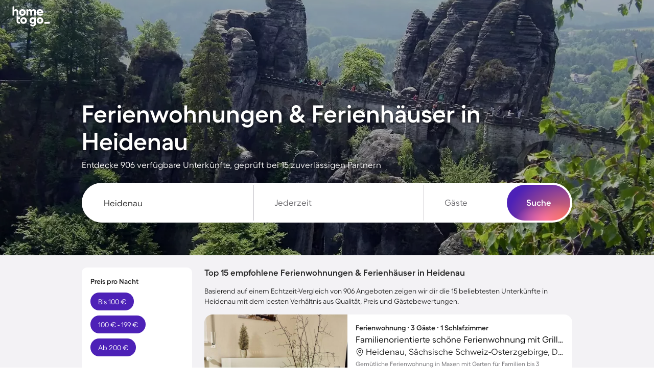

--- FILE ---
content_type: text/html; charset=UTF-8
request_url: https://www.hometogo.de/heidenau/
body_size: 112706
content:
<!DOCTYPE html>
<html lang="de-DE" class="h100p">
    <!--[if lt IE 9]><html class="lt-ie9" lang="de-DE"><![endif]-->
    <head>
            <link rel="dns-prefetch" href="//cdn.hometogo.net/">
    <link rel="dns-prefetch" href="//cdn2.hometogo.net/">
                                            <link rel="preload" as="image" href="//cdn.hometogo.net/assets/media/pics/520_500/575fc1400629b.webp" media="(max-width: 767px)">
                            <link rel="preload" as="image" href="//cdn.hometogo.net/assets/media/pics/800_500/575fc1400629b.webp" media="(min-width: 768px) and (max-width: 991px)">
                                        <link rel="preload" as="image" href="//cdn.hometogo.net/assets/media/pics/1920_600/575fc1400629b.webp" media="(min-width: 1200px)">
                                                                                                                    <link rel="preload" as="font" href="https://cdn.hometogo.net/assets/js/5/HTGFellix-Regular.woff2" type="font/woff2" crossorigin>
                                                    <link rel="preload" as="font" href="https://cdn.hometogo.net/assets/js/5/HTGFellix-SemiBold.woff2" type="font/woff2" crossorigin>
                                                                                
            <!-- BEGIN deferJS&inlineCSS/head -->

                    <style>:root{--canvas: 243, 242, 245;--surface: 255, 255, 255;--txt-disabled-c: var(--gray-normal);--txt-error-c: var(--error-normal);--txt-faded-c: var(--gray-dark);--txt-highlight-accent-c: var(--accent-normal-gradient);--txt-highlight-primary-c: var(--primary-normal-gradient);--txt-inverted-c: var(--white);--txt-link-c-active: var(--primary-dark);--txt-link-c-hover: var(--primary-dark);--txt-link-c: var(--primary-normal);--txt-nub-ts: 0 2px 4px RGBA(0, 0, 0, 0.56);--txt-strong-fw: 700;--txt-success-c: var(--success-normal);--txt-warning-c: var(--warning-normal);--black: 0, 0, 0;--gray-extra-dark: 38, 38, 38;--gray-dark: 108, 107, 111;--gray-normal: 197, 195, 201;--gray-light: 226, 225, 229;--gray-extra-light: 243, 242, 245;--white: 255, 255, 255;--primary-dark: 53, 21, 133;--primary-normal: 77, 33, 183;--primary-light: 96, 74, 195;--primary-extra-light: 180, 177, 231;--primary-super-light: 237, 237, 250;--primary-dark-gradient: radial-gradient( 70.62% 119.79% at 74.74% 109.37%, #8D7BFF 0%, rgba(141, 123, 255, 0) 100% ), linear-gradient( 0deg, #351585, #351585 );--primary-normal-gradient: radial-gradient( 70.62% 119.79% at 74.74% 109.37%, #8D7BFF 0%, rgba(141, 123, 255, 0) 100% ), linear-gradient( 0deg, #4D21B7, #4D21B7 );--accent-dark: 199, 89, 195;--accent-normal: 255, 111, 249;--accent-light: 253, 159, 250;--accent-extra-light: 255, 191, 254;--accent-super-light: 255, 240, 255;--accent-dark-gradient: radial-gradient( 97.06% 130.36% at 97.06% 96.67%, #FF795B 0%, rgba(255, 121, 91, 0.85) 11.56%, rgba(77, 33, 183, 0) 100% ), radial-gradient( 31.68% 50% at 80.93% 100%, rgba(255, 111, 249, 0.2) 0%, rgba(255, 111, 249, 0) 100% ), radial-gradient( 51.08% 50% at 63.71% 100%, rgba(255, 152, 213, 0.74) 0%, #FF6FF9 0.01%, rgba(77, 33, 183, 0) 100% ), rgb(53, 21, 133);--accent-normal-gradient: radial-gradient( 97.06% 130.36% at 97.06% 96.67%, #FF795B 0%, rgba(255, 121, 91, 0.85) 11.56%, rgba(77, 33, 183, 0) 100% ), radial-gradient( 31.68% 50% at 80.93% 100%, rgba(255, 111, 249, 0.2) 0%, rgba(255, 111, 249, 0) 100% ), radial-gradient( 51.08% 50% at 63.71% 100%, rgba(255, 152, 213, 0.74) 0%, #FF6FF9 0.01%, rgba(77, 33, 183, 0) 100% ), rgb(77, 33, 183);--success-dark: 12, 82, 70;--success-normal: 17, 105, 89;--success-light: 33, 132, 115;--success-extra-light: 140, 239, 203;--success-super-light: 237, 252, 246;--warning-dark: 166, 50, 0;--warning-normal: 190, 57, 0;--warning-light: 209, 72, 13;--warning-extra-light: 253, 177, 153;--warning-super-light: 255, 233, 223;--error-dark: 158, 24, 39;--error-normal: 191, 29, 48;--error-light: 212, 40, 71;--error-extra-light: 255, 174, 189;--error-super-light: 253, 237, 240;--font-family: "HTGFellix";--spacing-small: 8px;--spacing-medium: 16px;--height-large: 48px;--border-radius-s: 6px;--border-radius-m: 10px;--border-radius-l: 16px;--border-radius-c: 9999px;--border-radius-c-or-m: var(--border-radius-c);--text-small-font-size: 12px;--text-small-line-height: 17px;--text-small-font-weight: normal;--text-small-color: var(--gray-extra-dark);--text-medium-font-size: 14px;--text-medium-line-height: 20px;--text-medium-font-weight: normal;--text-medium-color: var(--gray-extra-dark);--text-large-font-size: 17px;--text-large-line-height: 22px;--text-large-font-weight: normal;--text-large-color: var(--gray-extra-dark);--subheading-small-font-size: 12px;--subheading-small-line-height: 17px;--subheading-small-font-weight: bold;--subheading-small-text-transform: uppercase;--subheading-small-color: var(--gray-dark);--subheading-medium-font-size: 14px;--subheading-medium-line-height: 18px;--subheading-medium-font-weight: bold;--subheading-medium-text-transform: uppercase;--subheading-medium-color: var(--gray-dark);--subheading-large-font-size: 17px;--subheading-large-line-height: 20px;--subheading-large-font-weight: bold;--subheading-large-text-transform: uppercase;--subheading-large-color: var(--gray-dark);--heading-small-font-size: 17px;--heading-small-line-height: 20px;--heading-small-font-weight: bold;--heading-small-color: var(--gray-extra-dark);--heading-medium-font-size: 20px;--heading-medium-line-height: 24px;--heading-medium-font-weight: bold;--heading-medium-color: var(--gray-extra-dark);--heading-large-font-size: 24px;--heading-large-line-height: 28px;--heading-large-font-weight: bold;--heading-large-color: var(--gray-extra-dark);--title-small-font-size: 32px;--title-small-line-height: 37px;--title-small-font-weight: bold;--title-small-color: var(--gray-extra-dark);--title-medium-font-size: 40px;--title-medium-line-height: 46px;--title-medium-font-weight: bold;--title-medium-color: var(--gray-extra-dark);--title-large-font-size: 48px;--title-large-line-height: 54px;--title-large-font-weight: bold;--title-large-color: var(--gray-extra-dark);--shadow-s: 0px 2px 16px rgba(0, 0, 0, 0.1);--shadow-m: 0px 2px 16px rgba(0, 0, 0, 0.04), 0px 8px 28px rgba(0, 0, 0, 0.08);--shadow-l: 0px 2px 16px rgba(0, 0, 0, 0.04), 0px 8px 48px -4px rgba(0, 0, 0, 0.1)}body{font-family:var(--font-family),Inter,"Helvetica Neue",Helvetica,sans-serif}@font-face{font-family:"HTGFellix";src:url(https://cdn.hometogo.net/assets/js/5/HTGFellix-Regular.woff2) format("woff2");font-weight:normal;font-display:swap}@font-face{font-family:"HTGFellix";src:url(https://cdn.hometogo.net/assets/js/5/HTGFellix-SemiBold.woff2) format("woff2");font-weight:bold;font-display:swap}@font-face{font-family:"HTGFellix";src:url(https://cdn.hometogo.net/assets/js/5/HTGFellix-SemiBold.woff2) format("woff2");font-weight:600;font-display:swap}body:lang(el),body *:lang(el){font-family:"Source Sans Pro","Helvetica Neue",Helvetica,sans-serif}@font-face{font-family:"Source Sans Pro";font-weight:normal;src:url(https://cdn.hometogo.net/assets/js/5/source-sans-pro-regular.woff2) format("woff2");font-display:swap}@font-face{font-family:"Source Sans Pro";font-weight:bold;src:url(https://cdn.hometogo.net/assets/js/5/source-sans-pro-bold.woff2) format("woff2");font-display:swap}

/*# sourceMappingURL=theme-hometogoBrandRefresh.4426fc00.css.map*/</style>
    
                    <style>.mb-144{margin-bottom:-144px}.ml-32{margin-left:-32px}.mr-32{margin-right:-32px}.mt-25{margin-top:-25px}.ml-24{margin-left:-24px}.mr-24{margin-right:-24px}.mt-20{margin-top:-20px}.ml-16{margin-left:-16px}.mr-16{margin-right:-16px}.ml-10{margin-left:-10px}.ml-8{margin-left:-8px}.mr-8{margin-right:-8px}.mt-8{margin-top:-8px}.mb-8{margin-bottom:-8px}.ml-4{margin-left:-4px}.mh-3{margin-left:-3px;margin-right:-3px}.mt-2{margin-top:-2px}.mb-2{margin-bottom:-2px}.mt-1{margin-top:-1px}.ml-1{margin-left:-1px}.mb-m{margin-bottom:-15px}.mh-m{margin-right:-15px}.mh-m,.ml-m{margin-left:-15px}.mr-m{margin-right:-15px}.mb-s{margin-bottom:-10px}.ml-s{margin-left:-10px}.mr-s{margin-right:-10px}.ml-xs{margin-left:-5px}.mr-xs{margin-right:-5px}.mt-xs{margin-top:-5px}.mb-xs{margin-bottom:-5px}.mlm20{margin-left:-20px}.mrm20{margin-right:-20px}.mr1{margin-right:1px}.mt1{margin-top:1px}.mr2{margin-right:2px}.mt2{margin-top:2px}.mr3{margin-right:3px}.mb6{margin-bottom:6px}.mt6{margin-top:6px}.mb20{margin-bottom:20px}.mb30{margin-bottom:30px}.mh30{margin-right:30px}.mh30,.ml30{margin-left:30px}.mr30{margin-right:30px}.mt30,.mv30{margin-top:30px}.mv30{margin-bottom:30px}.mb60{margin-bottom:60px}.mt60{margin-top:60px}.mt80{margin-top:80px}.mbxs{margin-bottom:5px}.mhxs{margin-right:5px}.mhxs,.mlxs{margin-left:5px}.mrxs{margin-right:5px}.mtxs,.mvxs{margin-top:5px}.mvxs{margin-bottom:5px}.mbs{margin-bottom:10px}.mhs{margin-right:10px}.mhs,.mls{margin-left:10px}.mrs{margin-right:10px}.mts,.mvs{margin-top:10px}.mvs{margin-bottom:10px}.mbm{margin-bottom:15px}.mhm{margin-left:15px}.mhm,.mrm{margin-right:15px}.mlm{margin-left:15px}.mtm,.mvm{margin-top:15px}.mvm{margin-bottom:15px}.mbl{margin-bottom:20px}.mhxl{margin-left:40px}.mhxl,.mrxl{margin-right:40px}.ma{margin:auto}.m0a{margin:0 auto}.pbxs{padding-bottom:5px}.phxs{padding-right:5px}.phxs,.plxs{padding-left:5px}.prxs{padding-right:5px}.ptxs,.pvxs{padding-top:5px}.pvxs{padding-bottom:5px}.paxs{padding-:5px}.pbs{padding-bottom:10px}.phs{padding-right:10px}.phs,.pls{padding-left:10px}.prs{padding-right:10px}.pts,.pvs{padding-top:10px}.pvs{padding-bottom:10px}.pbm{padding-bottom:15px}.phm{padding-right:15px}.phm,.plm{padding-left:15px}.prm{padding-right:15px}.ptm,.pvm{padding-top:15px}.pvm{padding-bottom:15px}.phl{padding-left:20px}.phl,.prl{padding-right:20px}.pvl{padding-bottom:20px;padding-top:20px}.ph2{padding-right:2px}.ph2,.pl2{padding-left:2px}.pr2{padding-right:2px}.pt2,.pv2{padding-top:2px}.pv2{padding-bottom:2px}.pt3{padding-top:3px}.pa9{padding-:9px}.pb10{padding-bottom:10px}.ph10{padding-right:10px}.ph10,.pl10{padding-left:10px}.pr10{padding-right:10px}.pt10,.pv10{padding-top:10px}.pv10{padding-bottom:10px}.pt20{padding-top:20px}.pr20{padding-right:20px}.pv20{padding-bottom:20px;padding-top:20px}.pl20{padding-left:20px}.pb20{padding-bottom:20px}.pb30{padding-bottom:30px}.ph30{padding-right:30px}.ph30,.pl30{padding-left:30px}.pr30{padding-right:30px}.pt30,.pv30{padding-top:30px}.pv30{padding-bottom:30px}.pl35{padding-left:35px}.pb60{padding-bottom:60px}.ph60{padding-left:60px;padding-right:60px}.pt60{padding-top:60px}.pl60{padding-left:60px}.pb74{padding-bottom:74px}.pb80{padding-bottom:80px}.pt60p{padding-top:60%}.pb65p{padding-bottom:65%}.pb75p{padding-bottom:75%}.pt75p{padding-top:75%}.w5p{width:5%}.w10p{width:10%}.w13p{width:13%}.w15p{width:15%}.w17p{width:17%}.w20p{width:20%}.w25p{width:25%}.w30p{width:30%}.w32p{width:32%}.w33pe{width:33%}.w35p{width:35%}.w40p{width:40%}.w45p{width:45%}.w55p{width:55%}.w60p{width:60%}.w67p{width:67%}.w70p{width:70%}.w75p{width:75%}.w80p{width:80%}.w90p{width:90%}.w101p{width:101%}.w1{width:1px}.w5{width:5px}.w10{width:10px}.w15{width:15px}.w18{width:18px}.w20{width:20px}.w28{width:28px}.w30{width:30px}.w36{width:36px}.w45{width:45px}.w50{width:50px}.w60{width:60px}.w70{width:70px}.w72{width:72px}.w75{width:75px}.w80{width:80px}.w90{width:90px}.w112{width:112px}.w120{width:120px}.w125{width:125px}.w132{width:132px}.w140{width:140px}.w150{width:150px}.w180{width:180px}.w220{width:220px}.w230{width:230px}.w240{width:240px}.w260{width:260px}.w280{width:280px}.w320{width:320px}.w326{width:326px}.w350{width:350px}.w360{width:360px}.w420{width:420px}.w450{width:450px}.w490{width:490px}.w530{width:530px}.w560{width:560px}.w650{width:650px}.w670{width:670px}.w680{width:680px}.w700{width:700px}.w720{width:720px}.w745{width:745px}.w750{width:750px}.w870{width:870px}.w950{width:950px}.w1155{width:1155px}.maw55p{max-width:55%}.maw70p{max-width:70%}.maw80p{max-width:80%}.maw90p{max-width:90%}.maw150{max-width:150px}.maw160{max-width:160px}.maw270{max-width:270px}.maw275{max-width:275px}.maw396{max-width:396px}.maw470{max-width:470px}.maw560{max-width:560px}.maw630{max-width:630px}.maw660{max-width:660px}.maw720{max-width:720px}.maw750{max-width:750px}.maw858{max-width:858px}.maw960{max-width:960px}.maw1080{max-width:1080px}.maw1200{max-width:1200px}.miw18{min-width:18px}.miw128{min-width:128px}.miw160{min-width:160px}.miw290{min-width:290px}.miw320{min-width:320px}.h10p{height:10%}.h25p{height:25%}.h40p{height:40%}.h75p{height:75%}.h80p{height:80%}.h1{height:1px}.h2{height:2px}.h3{height:3px}.h10{height:10px}.h15{height:15px}.h18{height:18px}.h20{height:20px}.h25{height:25px}.h28{height:28px}.h30{height:30px}.h34{height:34px}.h35{height:35px}.h36{height:36px}.h38{height:38px}.h44{height:44px}.h45{height:45px}.h46{height:46px}.h50{height:50px}.h54{height:54px}.h55{height:55px}.h60{height:60px}.h70{height:70px}.h72{height:72px}.h74{height:74px}.h80{height:80px}.h95{height:95px}.h110{height:110px}.h130{height:130px}.h132{height:132px}.h142{height:142px}.h160{height:160px}.h180{height:180px}.h210{height:210px}.h220{height:220px}.h230{height:230px}.h242{height:242px}.h246{height:246px}.h254{height:254px}.h276{height:276px}.h290{height:290px}.h294{height:294px}.h340{height:340px}.h360{height:360px}.h370{height:370px}.h408{height:408px}.h476{height:476px}.h490{height:490px}.h500{height:500px}.h550{height:550px}.h600{height:600px}.mih50{min-height:50px}.mih500{min-height:500px}.mih80v{min-height:80vh}.mih100v{min-height:100vh}.mah38{max-height:38px}.mah90{max-height:90px}.mah160{max-height:160px}.mah180{max-height:180px}.mah184{max-height:184px}.mah350{max-height:350px}.mah500{max-height:500px}.mah900{max-height:900px}.mah100v{max-height:100vh}.h88v{height:88vh}.z-1{z-index:-1}.z0{z-index:0}.z1{z-index:1}.z2{z-index:2}.z5{z-index:5}.z10{z-index:10}.z11{z-index:11}.z20{z-index:20}.z100{z-index:100}.z200{z-index:200}.z300{z-index:300}.z400{z-index:400}.z500{z-index:500}.z900{z-index:900}.z950{z-index:950}.z1000{z-index:1000}.z1100{z-index:1100}.z99999{z-index:99999}.z999999{z-index:999999}.tm20{top:-20px}.t-m20{top:20px}.rm20{right:-20px}.r-m20{right:20px}.bm20{bottom:-20px}.b-m20{bottom:20px}.lm20{left:-20px}.l-m20{left:20px}.tm16{top:-16px}.t-m16{top:16px}.rm16{right:-16px}.r-m16{right:16px}.bm16{bottom:-16px}.b-m16{bottom:16px}.lm16{left:-16px}.l-m16{left:16px}.tm4{top:-4px}.t-m4{top:4px}.rm4{right:-4px}.r-m4{right:4px}.bm4{bottom:-4px}.b-m4{bottom:4px}.lm4{left:-4px}.l-m4{left:4px}.t1{top:1px}.t-1{top:-1px}.r1{right:1px}.r-1{right:-1px}.b1{bottom:1px}.b-1{bottom:-1px}.l1{left:1px}.l-1{left:-1px}.t2{top:2px}.t-2{top:-2px}.r2{right:2px}.r-2{right:-2px}.b2{bottom:2px}.b-2{bottom:-2px}.l2{left:2px}.l-2{left:-2px}.t3{top:3px}.t-3{top:-3px}.r3{right:3px}.r-3{right:-3px}.b3{bottom:3px}.b-3{bottom:-3px}.l3{left:3px}.l-3{left:-3px}.t5{top:5px}.t-5{top:-5px}.r5{right:5px}.r-5{right:-5px}.b5{bottom:5px}.b-5{bottom:-5px}.l5{left:5px}.l-5{left:-5px}.t10{top:10px}.t-10{top:-10px}.r10{right:10px}.r-10{right:-10px}.b10{bottom:10px}.b-10{bottom:-10px}.l10{left:10px}.l-10{left:-10px}.t15{top:15px}.t-15{top:-15px}.r15{right:15px}.r-15{right:-15px}.b15{bottom:15px}.b-15{bottom:-15px}.l15{left:15px}.l-15{left:-15px}.t20{top:20px}.t-20{top:-20px}.r20{right:20px}.r-20{right:-20px}.b20{bottom:20px}.b-20{bottom:-20px}.l20{left:20px}.l-20{left:-20px}.t25{top:25px}.t-25{top:-25px}.r25{right:25px}.r-25{right:-25px}.b25{bottom:25px}.b-25{bottom:-25px}.l25{left:25px}.l-25{left:-25px}.t30{top:30px}.t-30{top:-30px}.r30{right:30px}.r-30{right:-30px}.b30{bottom:30px}.b-30{bottom:-30px}.l30{left:30px}.l-30{left:-30px}.t40{top:40px}.t-40{top:-40px}.r40{right:40px}.r-40{right:-40px}.b40{bottom:40px}.b-40{bottom:-40px}.l40{left:40px}.l-40{left:-40px}.t48{top:48px}.t-48{top:-48px}.r48{right:48px}.r-48{right:-48px}.b48{bottom:48px}.b-48{bottom:-48px}.l48{left:48px}.l-48{left:-48px}.t50{top:50px}.t-50{top:-50px}.r50{right:50px}.r-50{right:-50px}.b50{bottom:50px}.b-50{bottom:-50px}.l50{left:50px}.l-50{left:-50px}.t55{top:55px}.t-55{top:-55px}.r55{right:55px}.r-55{right:-55px}.b55{bottom:55px}.b-55{bottom:-55px}.l55{left:55px}.l-55{left:-55px}.t64{top:64px}.t-64{top:-64px}.r64{right:64px}.r-64{right:-64px}.b64{bottom:64px}.b-64{bottom:-64px}.l64{left:64px}.l-64{left:-64px}.t70{top:70px}.t-70{top:-70px}.r70{right:70px}.r-70{right:-70px}.b70{bottom:70px}.b-70{bottom:-70px}.l70{left:70px}.l-70{left:-70px}.t100{top:100px}.t-100{top:-100px}.r100{right:100px}.r-100{right:-100px}.b100{bottom:100px}.b-100{bottom:-100px}.l100{left:100px}.l-100{left:-100px}.t128{top:128px}.t-128{top:-128px}.r128{right:128px}.r-128{right:-128px}.b128{bottom:128px}.b-128{bottom:-128px}.l128{left:128px}.l-128{left:-128px}.t320{top:320px}.t-320{top:-320px}.r320{right:320px}.r-320{right:-320px}.b320{bottom:320px}.b-320{bottom:-320px}.l320{left:320px}.l-320{left:-320px}.ts{top:10px}.t-s{top:-10px}.rs{right:10px}.r-s{right:-10px}.bs{bottom:10px}.b-s{bottom:-10px}.ls{left:10px}.l-s{left:-10px}.tm{top:15px}.t-m{top:-15px}.rm{right:15px}.r-m{right:-15px}.bm{bottom:15px}.b-m{bottom:-15px}.lm{left:15px}.l-m{left:-15px}.t40p{top:40%}.t-40p{top:-40%}.r40p{right:40%}.r-40p{right:-40%}.b40p{bottom:40%}.b-40p{bottom:-40%}.l40p{left:40%}.l-40p{left:-40%}.z1\:h:hover{z-index:1}.z2\:h:hover{z-index:2}@media screen and (min-width: 768px)and (max-width: 991px){.mhxl-sm{margin-left:40px;margin-right:40px}.ptxs-sm{padding-top:5px}.prxs-sm{padding-right:5px}.phm-sm,.prm-sm{padding-right:15px}.phm-sm{padding-left:15px}.pt2-sm{padding-top:2px}.w25p-sm{width:25%}.w35p-sm{width:35%}.w40p-sm{width:40%}.w75-sm{width:75px}.w240-sm{width:240px}.w490-sm{width:490px}.w750-sm{width:750px}.h30-sm{height:30px}.h44-sm{height:44px}.h130-sm{height:130px}.h230-sm{height:230px}.h246-sm{height:246px}.h408-sm{height:408px}.h550-sm{height:550px}.h600-sm{height:600px}.mih80v-sm{min-height:80vh}.mahn-sm{max-height:none}.tm20-sm{top:-20px}.t-m20-sm{top:20px}.rm20-sm{right:-20px}.r-m20-sm{right:20px}.bm20-sm{bottom:-20px}.b-m20-sm{bottom:20px}.lm20-sm{left:-20px}.l-m20-sm{left:20px}.tm16-sm{top:-16px}.t-m16-sm{top:16px}.rm16-sm{right:-16px}.r-m16-sm{right:16px}.bm16-sm{bottom:-16px}.b-m16-sm{bottom:16px}.lm16-sm{left:-16px}.l-m16-sm{left:16px}.tm4-sm{top:-4px}.t-m4-sm{top:4px}.rm4-sm{right:-4px}.r-m4-sm{right:4px}.bm4-sm{bottom:-4px}.b-m4-sm{bottom:4px}.lm4-sm{left:-4px}.l-m4-sm{left:4px}.t1-sm{top:1px}.t-1-sm{top:-1px}.r1-sm{right:1px}.r-1-sm{right:-1px}.b1-sm{bottom:1px}.b-1-sm{bottom:-1px}.l1-sm{left:1px}.l-1-sm{left:-1px}.t2-sm{top:2px}.t-2-sm{top:-2px}.r2-sm{right:2px}.r-2-sm{right:-2px}.b2-sm{bottom:2px}.b-2-sm{bottom:-2px}.l2-sm{left:2px}.l-2-sm{left:-2px}.t3-sm{top:3px}.t-3-sm{top:-3px}.r3-sm{right:3px}.r-3-sm{right:-3px}.b3-sm{bottom:3px}.b-3-sm{bottom:-3px}.l3-sm{left:3px}.l-3-sm{left:-3px}.t5-sm{top:5px}.t-5-sm{top:-5px}.r5-sm{right:5px}.r-5-sm{right:-5px}.b5-sm{bottom:5px}.b-5-sm{bottom:-5px}.l5-sm{left:5px}.l-5-sm{left:-5px}.t10-sm{top:10px}.t-10-sm{top:-10px}.r10-sm{right:10px}.r-10-sm{right:-10px}.b10-sm{bottom:10px}.b-10-sm{bottom:-10px}.l10-sm{left:10px}.l-10-sm{left:-10px}.t15-sm{top:15px}.t-15-sm{top:-15px}.r15-sm{right:15px}.r-15-sm{right:-15px}.b15-sm{bottom:15px}.b-15-sm{bottom:-15px}.l15-sm{left:15px}.l-15-sm{left:-15px}.t20-sm{top:20px}.t-20-sm{top:-20px}.r20-sm{right:20px}.r-20-sm{right:-20px}.b20-sm{bottom:20px}.b-20-sm{bottom:-20px}.l20-sm{left:20px}.l-20-sm{left:-20px}.t25-sm{top:25px}.t-25-sm{top:-25px}.r25-sm{right:25px}.r-25-sm{right:-25px}.b25-sm{bottom:25px}.b-25-sm{bottom:-25px}.l25-sm{left:25px}.l-25-sm{left:-25px}.t30-sm{top:30px}.t-30-sm{top:-30px}.r30-sm{right:30px}.r-30-sm{right:-30px}.b30-sm{bottom:30px}.b-30-sm{bottom:-30px}.l30-sm{left:30px}.l-30-sm{left:-30px}.t40-sm{top:40px}.t-40-sm{top:-40px}.r40-sm{right:40px}.r-40-sm{right:-40px}.b40-sm{bottom:40px}.b-40-sm{bottom:-40px}.l40-sm{left:40px}.l-40-sm{left:-40px}.t48-sm{top:48px}.t-48-sm{top:-48px}.r48-sm{right:48px}.r-48-sm{right:-48px}.b48-sm{bottom:48px}.b-48-sm{bottom:-48px}.l48-sm{left:48px}.l-48-sm{left:-48px}.t50-sm{top:50px}.t-50-sm{top:-50px}.r50-sm{right:50px}.r-50-sm{right:-50px}.b50-sm{bottom:50px}.b-50-sm{bottom:-50px}.l50-sm{left:50px}.l-50-sm{left:-50px}.t55-sm{top:55px}.t-55-sm{top:-55px}.r55-sm{right:55px}.r-55-sm{right:-55px}.b55-sm{bottom:55px}.b-55-sm{bottom:-55px}.l55-sm{left:55px}.l-55-sm{left:-55px}.t64-sm{top:64px}.t-64-sm{top:-64px}.r64-sm{right:64px}.r-64-sm{right:-64px}.b64-sm{bottom:64px}.b-64-sm{bottom:-64px}.l64-sm{left:64px}.l-64-sm{left:-64px}.t70-sm{top:70px}.t-70-sm{top:-70px}.r70-sm{right:70px}.r-70-sm{right:-70px}.b70-sm{bottom:70px}.b-70-sm{bottom:-70px}.l70-sm{left:70px}.l-70-sm{left:-70px}.t100-sm{top:100px}.t-100-sm{top:-100px}.r100-sm{right:100px}.r-100-sm{right:-100px}.b100-sm{bottom:100px}.b-100-sm{bottom:-100px}.l100-sm{left:100px}.l-100-sm{left:-100px}.t128-sm{top:128px}.t-128-sm{top:-128px}.r128-sm{right:128px}.r-128-sm{right:-128px}.b128-sm{bottom:128px}.b-128-sm{bottom:-128px}.l128-sm{left:128px}.l-128-sm{left:-128px}.t320-sm{top:320px}.t-320-sm{top:-320px}.r320-sm{right:320px}.r-320-sm{right:-320px}.b320-sm{bottom:320px}.b-320-sm{bottom:-320px}.l320-sm{left:320px}.l-320-sm{left:-320px}.ts-sm{top:10px}.t-s-sm{top:-10px}.rs-sm{right:10px}.r-s-sm{right:-10px}.bs-sm{bottom:10px}.b-s-sm{bottom:-10px}.ls-sm{left:10px}.l-s-sm{left:-10px}.tm-sm{top:15px}.t-m-sm{top:-15px}.rm-sm{right:15px}.r-m-sm{right:-15px}.bm-sm{bottom:15px}.b-m-sm{bottom:-15px}.lm-sm{left:15px}.l-m-sm{left:-15px}.t40p-sm{top:40%}.t-40p-sm{top:-40%}.r40p-sm{right:40%}.r-40p-sm{right:-40%}.b40p-sm{bottom:40%}.b-40p-sm{bottom:-40%}.l40p-sm{left:40%}.l-40p-sm{left:-40%}}@media screen and (min-width: 992px)and (max-width: 1199px){.mr46-md{margin-right:46px}.mhxl-md{margin-left:40px;margin-right:40px}.phm-md{padding-left:15px;padding-right:15px}.pr2-md{padding-right:2px}.w25p-md{width:25%}.w40p-md{width:40%}.w60p-md{width:60%}.w67p-md{width:67%}.w750-md{width:750px}.w950-md{width:950px}.h44-md{height:44px}.tm20-md{top:-20px}.t-m20-md{top:20px}.rm20-md{right:-20px}.r-m20-md{right:20px}.bm20-md{bottom:-20px}.b-m20-md{bottom:20px}.lm20-md{left:-20px}.l-m20-md{left:20px}.tm16-md{top:-16px}.t-m16-md{top:16px}.rm16-md{right:-16px}.r-m16-md{right:16px}.bm16-md{bottom:-16px}.b-m16-md{bottom:16px}.lm16-md{left:-16px}.l-m16-md{left:16px}.tm4-md{top:-4px}.t-m4-md{top:4px}.rm4-md{right:-4px}.r-m4-md{right:4px}.bm4-md{bottom:-4px}.b-m4-md{bottom:4px}.lm4-md{left:-4px}.l-m4-md{left:4px}.t1-md{top:1px}.t-1-md{top:-1px}.r1-md{right:1px}.r-1-md{right:-1px}.b1-md{bottom:1px}.b-1-md{bottom:-1px}.l1-md{left:1px}.l-1-md{left:-1px}.t2-md{top:2px}.t-2-md{top:-2px}.r2-md{right:2px}.r-2-md{right:-2px}.b2-md{bottom:2px}.b-2-md{bottom:-2px}.l2-md{left:2px}.l-2-md{left:-2px}.t3-md{top:3px}.t-3-md{top:-3px}.r3-md{right:3px}.r-3-md{right:-3px}.b3-md{bottom:3px}.b-3-md{bottom:-3px}.l3-md{left:3px}.l-3-md{left:-3px}.t5-md{top:5px}.t-5-md{top:-5px}.r5-md{right:5px}.r-5-md{right:-5px}.b5-md{bottom:5px}.b-5-md{bottom:-5px}.l5-md{left:5px}.l-5-md{left:-5px}.t10-md{top:10px}.t-10-md{top:-10px}.r10-md{right:10px}.r-10-md{right:-10px}.b10-md{bottom:10px}.b-10-md{bottom:-10px}.l10-md{left:10px}.l-10-md{left:-10px}.t15-md{top:15px}.t-15-md{top:-15px}.r15-md{right:15px}.r-15-md{right:-15px}.b15-md{bottom:15px}.b-15-md{bottom:-15px}.l15-md{left:15px}.l-15-md{left:-15px}.t20-md{top:20px}.t-20-md{top:-20px}.r20-md{right:20px}.r-20-md{right:-20px}.b20-md{bottom:20px}.b-20-md{bottom:-20px}.l20-md{left:20px}.l-20-md{left:-20px}.t25-md{top:25px}.t-25-md{top:-25px}.r25-md{right:25px}.r-25-md{right:-25px}.b25-md{bottom:25px}.b-25-md{bottom:-25px}.l25-md{left:25px}.l-25-md{left:-25px}.t30-md{top:30px}.t-30-md{top:-30px}.r30-md{right:30px}.r-30-md{right:-30px}.b30-md{bottom:30px}.b-30-md{bottom:-30px}.l30-md{left:30px}.l-30-md{left:-30px}.t40-md{top:40px}.t-40-md{top:-40px}.r40-md{right:40px}.r-40-md{right:-40px}.b40-md{bottom:40px}.b-40-md{bottom:-40px}.l40-md{left:40px}.l-40-md{left:-40px}.t48-md{top:48px}.t-48-md{top:-48px}.r48-md{right:48px}.r-48-md{right:-48px}.b48-md{bottom:48px}.b-48-md{bottom:-48px}.l48-md{left:48px}.l-48-md{left:-48px}.t50-md{top:50px}.t-50-md{top:-50px}.r50-md{right:50px}.r-50-md{right:-50px}.b50-md{bottom:50px}.b-50-md{bottom:-50px}.l50-md{left:50px}.l-50-md{left:-50px}.t55-md{top:55px}.t-55-md{top:-55px}.r55-md{right:55px}.r-55-md{right:-55px}.b55-md{bottom:55px}.b-55-md{bottom:-55px}.l55-md{left:55px}.l-55-md{left:-55px}.t64-md{top:64px}.t-64-md{top:-64px}.r64-md{right:64px}.r-64-md{right:-64px}.b64-md{bottom:64px}.b-64-md{bottom:-64px}.l64-md{left:64px}.l-64-md{left:-64px}.t70-md{top:70px}.t-70-md{top:-70px}.r70-md{right:70px}.r-70-md{right:-70px}.b70-md{bottom:70px}.b-70-md{bottom:-70px}.l70-md{left:70px}.l-70-md{left:-70px}.t100-md{top:100px}.t-100-md{top:-100px}.r100-md{right:100px}.r-100-md{right:-100px}.b100-md{bottom:100px}.b-100-md{bottom:-100px}.l100-md{left:100px}.l-100-md{left:-100px}.t128-md{top:128px}.t-128-md{top:-128px}.r128-md{right:128px}.r-128-md{right:-128px}.b128-md{bottom:128px}.b-128-md{bottom:-128px}.l128-md{left:128px}.l-128-md{left:-128px}.t320-md{top:320px}.t-320-md{top:-320px}.r320-md{right:320px}.r-320-md{right:-320px}.b320-md{bottom:320px}.b-320-md{bottom:-320px}.l320-md{left:320px}.l-320-md{left:-320px}.ts-md{top:10px}.t-s-md{top:-10px}.rs-md{right:10px}.r-s-md{right:-10px}.bs-md{bottom:10px}.b-s-md{bottom:-10px}.ls-md{left:10px}.l-s-md{left:-10px}.tm-md{top:15px}.t-m-md{top:-15px}.rm-md{right:15px}.r-m-md{right:-15px}.bm-md{bottom:15px}.b-m-md{bottom:-15px}.lm-md{left:15px}.l-m-md{left:-15px}.t40p-md{top:40%}.t-40p-md{top:-40%}.r40p-md{right:40%}.r-40p-md{right:-40%}.b40p-md{bottom:40%}.b-40p-md{bottom:-40%}.l40p-md{left:40%}.l-40p-md{left:-40%}}@media screen and (min-width: 1200px)and (max-width: 1439px){.w25p-lg{width:25%}.w40p-lg{width:40%}.w60p-lg{width:60%}.w750-lg{width:750px}.w950-lg{width:950px}.w1155-lg{width:1155px}.h44-lg{height:44px}.tm20-lg{top:-20px}.t-m20-lg{top:20px}.rm20-lg{right:-20px}.r-m20-lg{right:20px}.bm20-lg{bottom:-20px}.b-m20-lg{bottom:20px}.lm20-lg{left:-20px}.l-m20-lg{left:20px}.tm16-lg{top:-16px}.t-m16-lg{top:16px}.rm16-lg{right:-16px}.r-m16-lg{right:16px}.bm16-lg{bottom:-16px}.b-m16-lg{bottom:16px}.lm16-lg{left:-16px}.l-m16-lg{left:16px}.tm4-lg{top:-4px}.t-m4-lg{top:4px}.rm4-lg{right:-4px}.r-m4-lg{right:4px}.bm4-lg{bottom:-4px}.b-m4-lg{bottom:4px}.lm4-lg{left:-4px}.l-m4-lg{left:4px}.t1-lg{top:1px}.t-1-lg{top:-1px}.r1-lg{right:1px}.r-1-lg{right:-1px}.b1-lg{bottom:1px}.b-1-lg{bottom:-1px}.l1-lg{left:1px}.l-1-lg{left:-1px}.t2-lg{top:2px}.t-2-lg{top:-2px}.r2-lg{right:2px}.r-2-lg{right:-2px}.b2-lg{bottom:2px}.b-2-lg{bottom:-2px}.l2-lg{left:2px}.l-2-lg{left:-2px}.t3-lg{top:3px}.t-3-lg{top:-3px}.r3-lg{right:3px}.r-3-lg{right:-3px}.b3-lg{bottom:3px}.b-3-lg{bottom:-3px}.l3-lg{left:3px}.l-3-lg{left:-3px}.t5-lg{top:5px}.t-5-lg{top:-5px}.r5-lg{right:5px}.r-5-lg{right:-5px}.b5-lg{bottom:5px}.b-5-lg{bottom:-5px}.l5-lg{left:5px}.l-5-lg{left:-5px}.t10-lg{top:10px}.t-10-lg{top:-10px}.r10-lg{right:10px}.r-10-lg{right:-10px}.b10-lg{bottom:10px}.b-10-lg{bottom:-10px}.l10-lg{left:10px}.l-10-lg{left:-10px}.t15-lg{top:15px}.t-15-lg{top:-15px}.r15-lg{right:15px}.r-15-lg{right:-15px}.b15-lg{bottom:15px}.b-15-lg{bottom:-15px}.l15-lg{left:15px}.l-15-lg{left:-15px}.t20-lg{top:20px}.t-20-lg{top:-20px}.r20-lg{right:20px}.r-20-lg{right:-20px}.b20-lg{bottom:20px}.b-20-lg{bottom:-20px}.l20-lg{left:20px}.l-20-lg{left:-20px}.t25-lg{top:25px}.t-25-lg{top:-25px}.r25-lg{right:25px}.r-25-lg{right:-25px}.b25-lg{bottom:25px}.b-25-lg{bottom:-25px}.l25-lg{left:25px}.l-25-lg{left:-25px}.t30-lg{top:30px}.t-30-lg{top:-30px}.r30-lg{right:30px}.r-30-lg{right:-30px}.b30-lg{bottom:30px}.b-30-lg{bottom:-30px}.l30-lg{left:30px}.l-30-lg{left:-30px}.t40-lg{top:40px}.t-40-lg{top:-40px}.r40-lg{right:40px}.r-40-lg{right:-40px}.b40-lg{bottom:40px}.b-40-lg{bottom:-40px}.l40-lg{left:40px}.l-40-lg{left:-40px}.t48-lg{top:48px}.t-48-lg{top:-48px}.r48-lg{right:48px}.r-48-lg{right:-48px}.b48-lg{bottom:48px}.b-48-lg{bottom:-48px}.l48-lg{left:48px}.l-48-lg{left:-48px}.t50-lg{top:50px}.t-50-lg{top:-50px}.r50-lg{right:50px}.r-50-lg{right:-50px}.b50-lg{bottom:50px}.b-50-lg{bottom:-50px}.l50-lg{left:50px}.l-50-lg{left:-50px}.t55-lg{top:55px}.t-55-lg{top:-55px}.r55-lg{right:55px}.r-55-lg{right:-55px}.b55-lg{bottom:55px}.b-55-lg{bottom:-55px}.l55-lg{left:55px}.l-55-lg{left:-55px}.t64-lg{top:64px}.t-64-lg{top:-64px}.r64-lg{right:64px}.r-64-lg{right:-64px}.b64-lg{bottom:64px}.b-64-lg{bottom:-64px}.l64-lg{left:64px}.l-64-lg{left:-64px}.t70-lg{top:70px}.t-70-lg{top:-70px}.r70-lg{right:70px}.r-70-lg{right:-70px}.b70-lg{bottom:70px}.b-70-lg{bottom:-70px}.l70-lg{left:70px}.l-70-lg{left:-70px}.t100-lg{top:100px}.t-100-lg{top:-100px}.r100-lg{right:100px}.r-100-lg{right:-100px}.b100-lg{bottom:100px}.b-100-lg{bottom:-100px}.l100-lg{left:100px}.l-100-lg{left:-100px}.t128-lg{top:128px}.t-128-lg{top:-128px}.r128-lg{right:128px}.r-128-lg{right:-128px}.b128-lg{bottom:128px}.b-128-lg{bottom:-128px}.l128-lg{left:128px}.l-128-lg{left:-128px}.t320-lg{top:320px}.t-320-lg{top:-320px}.r320-lg{right:320px}.r-320-lg{right:-320px}.b320-lg{bottom:320px}.b-320-lg{bottom:-320px}.l320-lg{left:320px}.l-320-lg{left:-320px}.ts-lg{top:10px}.t-s-lg{top:-10px}.rs-lg{right:10px}.r-s-lg{right:-10px}.bs-lg{bottom:10px}.b-s-lg{bottom:-10px}.ls-lg{left:10px}.l-s-lg{left:-10px}.tm-lg{top:15px}.t-m-lg{top:-15px}.rm-lg{right:15px}.r-m-lg{right:-15px}.bm-lg{bottom:15px}.b-m-lg{bottom:-15px}.lm-lg{left:15px}.l-m-lg{left:-15px}.t40p-lg{top:40%}.t-40p-lg{top:-40%}.r40p-lg{right:40%}.r-40p-lg{right:-40%}.b40p-lg{bottom:40%}.b-40p-lg{bottom:-40%}.l40p-lg{left:40%}.l-40p-lg{left:-40%}}@media screen and (min-width: 1440px){.w25p-xlg{width:25%}.w40p-xlg{width:40%}.w60p-xlg{width:60%}.w750-xlg{width:750px}.w950-xlg{width:950px}.w1155-xlg{width:1155px}.h44-xlg{height:44px}.tm20-xlg{top:-20px}.t-m20-xlg{top:20px}.rm20-xlg{right:-20px}.r-m20-xlg{right:20px}.bm20-xlg{bottom:-20px}.b-m20-xlg{bottom:20px}.lm20-xlg{left:-20px}.l-m20-xlg{left:20px}.tm16-xlg{top:-16px}.t-m16-xlg{top:16px}.rm16-xlg{right:-16px}.r-m16-xlg{right:16px}.bm16-xlg{bottom:-16px}.b-m16-xlg{bottom:16px}.lm16-xlg{left:-16px}.l-m16-xlg{left:16px}.tm4-xlg{top:-4px}.t-m4-xlg{top:4px}.rm4-xlg{right:-4px}.r-m4-xlg{right:4px}.bm4-xlg{bottom:-4px}.b-m4-xlg{bottom:4px}.lm4-xlg{left:-4px}.l-m4-xlg{left:4px}.t1-xlg{top:1px}.t-1-xlg{top:-1px}.r1-xlg{right:1px}.r-1-xlg{right:-1px}.b1-xlg{bottom:1px}.b-1-xlg{bottom:-1px}.l1-xlg{left:1px}.l-1-xlg{left:-1px}.t2-xlg{top:2px}.t-2-xlg{top:-2px}.r2-xlg{right:2px}.r-2-xlg{right:-2px}.b2-xlg{bottom:2px}.b-2-xlg{bottom:-2px}.l2-xlg{left:2px}.l-2-xlg{left:-2px}.t3-xlg{top:3px}.t-3-xlg{top:-3px}.r3-xlg{right:3px}.r-3-xlg{right:-3px}.b3-xlg{bottom:3px}.b-3-xlg{bottom:-3px}.l3-xlg{left:3px}.l-3-xlg{left:-3px}.t5-xlg{top:5px}.t-5-xlg{top:-5px}.r5-xlg{right:5px}.r-5-xlg{right:-5px}.b5-xlg{bottom:5px}.b-5-xlg{bottom:-5px}.l5-xlg{left:5px}.l-5-xlg{left:-5px}.t10-xlg{top:10px}.t-10-xlg{top:-10px}.r10-xlg{right:10px}.r-10-xlg{right:-10px}.b10-xlg{bottom:10px}.b-10-xlg{bottom:-10px}.l10-xlg{left:10px}.l-10-xlg{left:-10px}.t15-xlg{top:15px}.t-15-xlg{top:-15px}.r15-xlg{right:15px}.r-15-xlg{right:-15px}.b15-xlg{bottom:15px}.b-15-xlg{bottom:-15px}.l15-xlg{left:15px}.l-15-xlg{left:-15px}.t20-xlg{top:20px}.t-20-xlg{top:-20px}.r20-xlg{right:20px}.r-20-xlg{right:-20px}.b20-xlg{bottom:20px}.b-20-xlg{bottom:-20px}.l20-xlg{left:20px}.l-20-xlg{left:-20px}.t25-xlg{top:25px}.t-25-xlg{top:-25px}.r25-xlg{right:25px}.r-25-xlg{right:-25px}.b25-xlg{bottom:25px}.b-25-xlg{bottom:-25px}.l25-xlg{left:25px}.l-25-xlg{left:-25px}.t30-xlg{top:30px}.t-30-xlg{top:-30px}.r30-xlg{right:30px}.r-30-xlg{right:-30px}.b30-xlg{bottom:30px}.b-30-xlg{bottom:-30px}.l30-xlg{left:30px}.l-30-xlg{left:-30px}.t40-xlg{top:40px}.t-40-xlg{top:-40px}.r40-xlg{right:40px}.r-40-xlg{right:-40px}.b40-xlg{bottom:40px}.b-40-xlg{bottom:-40px}.l40-xlg{left:40px}.l-40-xlg{left:-40px}.t48-xlg{top:48px}.t-48-xlg{top:-48px}.r48-xlg{right:48px}.r-48-xlg{right:-48px}.b48-xlg{bottom:48px}.b-48-xlg{bottom:-48px}.l48-xlg{left:48px}.l-48-xlg{left:-48px}.t50-xlg{top:50px}.t-50-xlg{top:-50px}.r50-xlg{right:50px}.r-50-xlg{right:-50px}.b50-xlg{bottom:50px}.b-50-xlg{bottom:-50px}.l50-xlg{left:50px}.l-50-xlg{left:-50px}.t55-xlg{top:55px}.t-55-xlg{top:-55px}.r55-xlg{right:55px}.r-55-xlg{right:-55px}.b55-xlg{bottom:55px}.b-55-xlg{bottom:-55px}.l55-xlg{left:55px}.l-55-xlg{left:-55px}.t64-xlg{top:64px}.t-64-xlg{top:-64px}.r64-xlg{right:64px}.r-64-xlg{right:-64px}.b64-xlg{bottom:64px}.b-64-xlg{bottom:-64px}.l64-xlg{left:64px}.l-64-xlg{left:-64px}.t70-xlg{top:70px}.t-70-xlg{top:-70px}.r70-xlg{right:70px}.r-70-xlg{right:-70px}.b70-xlg{bottom:70px}.b-70-xlg{bottom:-70px}.l70-xlg{left:70px}.l-70-xlg{left:-70px}.t100-xlg{top:100px}.t-100-xlg{top:-100px}.r100-xlg{right:100px}.r-100-xlg{right:-100px}.b100-xlg{bottom:100px}.b-100-xlg{bottom:-100px}.l100-xlg{left:100px}.l-100-xlg{left:-100px}.t128-xlg{top:128px}.t-128-xlg{top:-128px}.r128-xlg{right:128px}.r-128-xlg{right:-128px}.b128-xlg{bottom:128px}.b-128-xlg{bottom:-128px}.l128-xlg{left:128px}.l-128-xlg{left:-128px}.t320-xlg{top:320px}.t-320-xlg{top:-320px}.r320-xlg{right:320px}.r-320-xlg{right:-320px}.b320-xlg{bottom:320px}.b-320-xlg{bottom:-320px}.l320-xlg{left:320px}.l-320-xlg{left:-320px}.ts-xlg{top:10px}.t-s-xlg{top:-10px}.rs-xlg{right:10px}.r-s-xlg{right:-10px}.bs-xlg{bottom:10px}.b-s-xlg{bottom:-10px}.ls-xlg{left:10px}.l-s-xlg{left:-10px}.tm-xlg{top:15px}.t-m-xlg{top:-15px}.rm-xlg{right:15px}.r-m-xlg{right:-15px}.bm-xlg{bottom:15px}.b-m-xlg{bottom:-15px}.lm-xlg{left:15px}.l-m-xlg{left:-15px}.t40p-xlg{top:40%}.t-40p-xlg{top:-40%}.r40p-xlg{right:40%}.r-40p-xlg{right:-40%}.b40p-xlg{bottom:40%}.b-40p-xlg{bottom:-40%}.l40p-xlg{left:40%}.l-40p-xlg{left:-40%}}@media (max-width: 767px){.mihi-xs{min-height:auto}.mih80v-xs{min-height:80vh}.mahn-xs{max-height:none}.mah248-xs{max-height:248px}.mah252-xs{max-height:252px}}@media screen and (max-width: 767px){.mbxs-xs,.mvxs-xs{margin-bottom:5px}.mtxs-xs,.mvxs-xs{margin-top:5px}.mbs-xs,.mvs-xs{margin-bottom:10px}.mts-xs,.mvs-xs{margin-top:10px}.mvm-xs{margin-top:15px}.mbm-xs,.mvm-xs{margin-bottom:15px}.mtm-xs{margin-top:15px}.mb20-xs{margin-bottom:20px}.pvxs-xs{padding-top:5px}.pbxs-xs,.pvxs-xs{padding-bottom:5px}.ptxs-xs{padding-top:5px}.prxs-xs{padding-right:5px}.phs-xs{padding-right:10px}.phs-xs,.pls-xs{padding-left:10px}.pbm-xs{padding-bottom:15px}.phm-xs{padding-left:15px;padding-right:15px}.ptm-xs{padding-top:15px}.phl-xs{padding-left:20px;padding-right:20px}.pb30-xs{padding-bottom:30px}.pb74-xs{padding-bottom:74px}.pt75p-xs{padding-top:75%}.w33pe-xs{width:33%}.w40p-xs{width:40%}.w45p-xs{width:45%}.w55p-xs{width:55%}.w70p-xs{width:70%}.w90p-xs{width:90%}.w72-xs{width:72px}.w120-xs{width:120px}.h28-xs{height:28px}.h44-xs{height:44px}.h50-xs{height:50px}.h54-xs{height:54px}.h74-xs{height:74px}.h130-xs{height:130px}.h180-xs{height:180px}.h220-xs{height:220px}.h230-xs{height:230px}.h294-xs{height:294px}.h360-xs{height:360px}.h408-xs{height:408px}.h476-xs{height:476px}.h550-xs{height:550px}.h600-xs{height:600px}.tm20-xs{top:-20px}.t-m20-xs{top:20px}.rm20-xs{right:-20px}.r-m20-xs{right:20px}.bm20-xs{bottom:-20px}.b-m20-xs{bottom:20px}.lm20-xs{left:-20px}.l-m20-xs{left:20px}.tm16-xs{top:-16px}.t-m16-xs{top:16px}.rm16-xs{right:-16px}.r-m16-xs{right:16px}.bm16-xs{bottom:-16px}.b-m16-xs{bottom:16px}.lm16-xs{left:-16px}.l-m16-xs{left:16px}.tm4-xs{top:-4px}.t-m4-xs{top:4px}.rm4-xs{right:-4px}.r-m4-xs{right:4px}.bm4-xs{bottom:-4px}.b-m4-xs{bottom:4px}.lm4-xs{left:-4px}.l-m4-xs{left:4px}.t1-xs{top:1px}.t-1-xs{top:-1px}.r1-xs{right:1px}.r-1-xs{right:-1px}.b1-xs{bottom:1px}.b-1-xs{bottom:-1px}.l1-xs{left:1px}.l-1-xs{left:-1px}.t2-xs{top:2px}.t-2-xs{top:-2px}.r2-xs{right:2px}.r-2-xs{right:-2px}.b2-xs{bottom:2px}.b-2-xs{bottom:-2px}.l2-xs{left:2px}.l-2-xs{left:-2px}.t3-xs{top:3px}.t-3-xs{top:-3px}.r3-xs{right:3px}.r-3-xs{right:-3px}.b3-xs{bottom:3px}.b-3-xs{bottom:-3px}.l3-xs{left:3px}.l-3-xs{left:-3px}.t5-xs{top:5px}.t-5-xs{top:-5px}.r5-xs{right:5px}.r-5-xs{right:-5px}.b5-xs{bottom:5px}.b-5-xs{bottom:-5px}.l5-xs{left:5px}.l-5-xs{left:-5px}.t10-xs{top:10px}.t-10-xs{top:-10px}.r10-xs{right:10px}.r-10-xs{right:-10px}.b10-xs{bottom:10px}.b-10-xs{bottom:-10px}.l10-xs{left:10px}.l-10-xs{left:-10px}.t15-xs{top:15px}.t-15-xs{top:-15px}.r15-xs{right:15px}.r-15-xs{right:-15px}.b15-xs{bottom:15px}.b-15-xs{bottom:-15px}.l15-xs{left:15px}.l-15-xs{left:-15px}.t20-xs{top:20px}.t-20-xs{top:-20px}.r20-xs{right:20px}.r-20-xs{right:-20px}.b20-xs{bottom:20px}.b-20-xs{bottom:-20px}.l20-xs{left:20px}.l-20-xs{left:-20px}.t25-xs{top:25px}.t-25-xs{top:-25px}.r25-xs{right:25px}.r-25-xs{right:-25px}.b25-xs{bottom:25px}.b-25-xs{bottom:-25px}.l25-xs{left:25px}.l-25-xs{left:-25px}.t30-xs{top:30px}.t-30-xs{top:-30px}.r30-xs{right:30px}.r-30-xs{right:-30px}.b30-xs{bottom:30px}.b-30-xs{bottom:-30px}.l30-xs{left:30px}.l-30-xs{left:-30px}.t40-xs{top:40px}.t-40-xs{top:-40px}.r40-xs{right:40px}.r-40-xs{right:-40px}.b40-xs{bottom:40px}.b-40-xs{bottom:-40px}.l40-xs{left:40px}.l-40-xs{left:-40px}.t48-xs{top:48px}.t-48-xs{top:-48px}.r48-xs{right:48px}.r-48-xs{right:-48px}.b48-xs{bottom:48px}.b-48-xs{bottom:-48px}.l48-xs{left:48px}.l-48-xs{left:-48px}.t50-xs{top:50px}.t-50-xs{top:-50px}.r50-xs{right:50px}.r-50-xs{right:-50px}.b50-xs{bottom:50px}.b-50-xs{bottom:-50px}.l50-xs{left:50px}.l-50-xs{left:-50px}.t55-xs{top:55px}.t-55-xs{top:-55px}.r55-xs{right:55px}.r-55-xs{right:-55px}.b55-xs{bottom:55px}.b-55-xs{bottom:-55px}.l55-xs{left:55px}.l-55-xs{left:-55px}.t64-xs{top:64px}.t-64-xs{top:-64px}.r64-xs{right:64px}.r-64-xs{right:-64px}.b64-xs{bottom:64px}.b-64-xs{bottom:-64px}.l64-xs{left:64px}.l-64-xs{left:-64px}.t70-xs{top:70px}.t-70-xs{top:-70px}.r70-xs{right:70px}.r-70-xs{right:-70px}.b70-xs{bottom:70px}.b-70-xs{bottom:-70px}.l70-xs{left:70px}.l-70-xs{left:-70px}.t100-xs{top:100px}.t-100-xs{top:-100px}.r100-xs{right:100px}.r-100-xs{right:-100px}.b100-xs{bottom:100px}.b-100-xs{bottom:-100px}.l100-xs{left:100px}.l-100-xs{left:-100px}.t128-xs{top:128px}.t-128-xs{top:-128px}.r128-xs{right:128px}.r-128-xs{right:-128px}.b128-xs{bottom:128px}.b-128-xs{bottom:-128px}.l128-xs{left:128px}.l-128-xs{left:-128px}.t320-xs{top:320px}.t-320-xs{top:-320px}.r320-xs{right:320px}.r-320-xs{right:-320px}.b320-xs{bottom:320px}.b-320-xs{bottom:-320px}.l320-xs{left:320px}.l-320-xs{left:-320px}.ts-xs{top:10px}.t-s-xs{top:-10px}.rs-xs{right:10px}.r-s-xs{right:-10px}.bs-xs{bottom:10px}.b-s-xs{bottom:-10px}.ls-xs{left:10px}.l-s-xs{left:-10px}.tm-xs{top:15px}.t-m-xs{top:-15px}.rm-xs{right:15px}.r-m-xs{right:-15px}.bm-xs{bottom:15px}.b-m-xs{bottom:-15px}.lm-xs{left:15px}.l-m-xs{left:-15px}.t40p-xs{top:40%}.t-40p-xs{top:-40%}.r40p-xs{right:40%}.r-40p-xs{right:-40%}.b40p-xs{bottom:40%}.b-40p-xs{bottom:-40%}.l40p-xs{left:40%}.l-40p-xs{left:-40%}}@media screen and (max-width: 767px)and (orientation: landscape){.pt0-oril-xs{padding-top:0}}

/*# sourceMappingURL=atomic-legacy.b72904f7.css.map*/</style>
    
                        <style>.ReactModal__Body--open body,body.ReactModal__Body--open{overflow:hidden}.react-modal-portal-v2 .ReactModal__Overlay{display:block;overflow:auto;overflow-y:scroll;position:fixed;top:0;right:0;bottom:0;left:0;z-index:1200;-webkit-overflow-scrolling:touch;outline:0;background-color:rgba(0,0,0,.5)}.react-modal-portal-v2 .ReactModal__Content,.react-modal-portal-v2 .ReactModal__Content.modal-dialog{background-clip:padding-box;background-color:RGB(var(--white, 255, 255, 255));display:-webkit-box;display:-webkit-flex;display:-moz-box;display:-ms-flexbox;display:flex;-webkit-box-orient:vertical;-webkit-box-direction:normal;-webkit-flex-direction:column;-moz-box-orient:vertical;-moz-box-direction:normal;-ms-flex-direction:column;flex-direction:column;text-align:left;vertical-align:middle;-webkit-box-shadow:0 12px 24px 0 rgba(0,0,0,.4),0 2px 8px 0 rgba(0,0,0,.05);-moz-box-shadow:0 12px 24px 0 rgba(0,0,0,.4),0 2px 8px 0 rgba(0,0,0,.05);box-shadow:0 12px 24px 0 rgba(0,0,0,.4),0 2px 8px 0 rgba(0,0,0,.05);-webkit-border-radius:var(--border-radius-l, 8px);-moz-border-radius:var(--border-radius-l, 8px);border-radius:var(--border-radius-l, 8px);position:absolute;left:50%;top:50%;-webkit-transform:translate(-50%, -50%);-moz-transform:translate(-50%, -50%);-ms-transform:translate(-50%, -50%);-o-transform:translate(-50%, -50%);transform:translate(-50%, -50%);outline:0}.react-modal-portal-v2 .ReactModal__Content:focus-visible,.react-modal-portal-v2 .ReactModal__Content.modal-dialog:focus-visible{outline:0}.react-modal-portal-v2 .modal-dialog{min-height:unset}@media (min-width: 768px){.react-modal-portal-v2 .ReactModal__Overlay{text-align:center}.react-modal-portal-v2 .ReactModal__Overlay::before{display:inline-block;vertical-align:middle;content:" ";height:100%}.react-modal-portal-v2 .ReactModal__Top.ReactModal__Overlay::before{display:inline}}@media screen and (max-width: 767px){.react-modal-portal-v2 .ReactModal__Content:not(.modal-dialog){min-height:100%;display:block;-webkit-box-shadow:none;-moz-box-shadow:none;box-shadow:none;-webkit-border-radius:0;-moz-border-radius:0;border-radius:0}}
.text-button:before{content:"";position:absolute;top:0;bottom:0;-webkit-border-radius:var(--border-radius-c-or-m, 9999px);-moz-border-radius:var(--border-radius-c-or-m, 9999px);border-radius:var(--border-radius-c-or-m, 9999px);pointer-events:none}.text-button-ph8:before{left:-8px;right:-8px}.text-button-ph16:before{left:-16px;right:-16px}.text-button-flat:hover:before{background:RGBA(var(--primary-extra-light, 189, 177, 255), 0.2)}.text-button-standard:hover:before{background:RGBA(var(--black, 0, 0, 0), 0.05)}.text-button-inverted:hover:before{background:RGBA(var(--black, 0, 0, 0), 0.1)}.text-button-focus:focus-visible{outline-offset:1px;outline:auto;outline-color:RGB(var(--primary-normal, 97, 42, 206));outline-style:auto;outline-width:1px}.normal-button-focus:focus-visible{outline:1px solid RGB(var(--primary-normal, 97, 42, 206));outline-offset:1px}
@-webkit-keyframes fadeIn{from{opacity:0}to{opacity:1}}@-moz-keyframes fadeIn{from{opacity:0}to{opacity:1}}@-o-keyframes fadeIn{from{opacity:0}to{opacity:1}}@keyframes fadeIn{from{opacity:0}to{opacity:1}}.fade-in{-webkit-animation-name:fadeIn;-moz-animation-name:fadeIn;-o-animation-name:fadeIn;animation-name:fadeIn;-webkit-animation-duration:150ms;-moz-animation-duration:150ms;-o-animation-duration:150ms;animation-duration:150ms;-webkit-animation-timing-function:ease-in-out;-moz-animation-timing-function:ease-in-out;-o-animation-timing-function:ease-in-out;animation-timing-function:ease-in-out}
.control-label,.control-expressive-label{top:0;-webkit-transition:all .28s ease;-o-transition:all .28s ease;-moz-transition:all .28s ease;transition:all .28s ease;height:100%;max-height:46px}.control-label{position:absolute;pointer-events:none;z-index:1;display:-webkit-box;display:-webkit-flex;display:-moz-box;display:-ms-flexbox;display:flex;font-weight:normal;-webkit-box-align:center;-webkit-align-items:center;-moz-box-align:center;-ms-flex-align:center;align-items:center;width:100%}.control-expressive-label .control-label-bg{opacity:0}.bordered-input:focus~.control-label,.control-label.raised{height:27px}.bordered-expressive-input:focus~.control-expressive-label,.control-expressive-label.raised{top:-6px;height:12px}.bordered-expressive-input:focus~.control-expressive-label .control-label-bg,.control-expressive-label.raised .control-label-bg{opacity:1}.bar{position:relative;border-bottom:none;display:block}.bar::before{content:"";height:var(--text-large-font-size, 16px)/8;width:0;left:50%;bottom:var(--text-large-font-size, 16px)/-16;position:absolute;background:rgba(0,0,0,0);-webkit-transition:left .28s ease,width .28s ease;-o-transition:left .28s ease,width .28s ease;-moz-transition:left .28s ease,width .28s ease;transition:left .28s ease,width .28s ease;z-index:2;-webkit-border-bottom-right-radius:2px;-moz-border-radius-bottomright:2px;border-bottom-right-radius:2px;-webkit-border-bottom-left-radius:2px;-moz-border-radius-bottomleft:2px;border-bottom-left-radius:2px}.bordered-input,.bordered-expressive-input{-webkit-transition:border-color .28s ease;-o-transition:border-color .28s ease;-moz-transition:border-color .28s ease;transition:border-color .28s ease;-webkit-box-shadow:none;-moz-box-shadow:none;box-shadow:none}.bordered-input:disabled,.bordered-expressive-input:disabled{-webkit-text-fill-color:RGB(var(--gray-extra-dark, 38, 38, 38));opacity:1}.bordered-input{display:block;border-width:0;border-color:rgba(0,0,0,0);width:100%;padding-top:27px;padding-bottom:9px;color:RGB(var(--gray-extra-dark, 38, 38, 38))}.bordered-expressive-input{padding-top:12px;padding-bottom:12px}.bordered-input[type=file],.bordered-expressive-input[type=file]{line-height:1}.bordered-input[type=file]~.bar,.bordered-expressive-input[type=file]~.bar{display:none}.bordered-input:focus:not(.no-edit),.bordered-expressive-input:focus:not(.no-edit){outline:none}input.bordered-input:focus-visible:not(.no-edit),input.bordered-expressive-input:focus-visible:not(.no-edit){outline-offset:2px;outline:2px solid rgba(var(--primary-dark, 68, 23, 150))}.error .bordered-input:not(:focus):not(.no-edit)~.bar::before{background:RGB(var(--error-normal, 212, 50, 40));width:100%;left:0}.decoratable.valid .bordered-input~.bar::before,.decoratable.valid .bordered-expressive-input~.bar::before,.decoratable.active .bordered-input~.bar::before,.decoratable.active .bordered-expressive-input~.bar::before{background:RGB(var(--accent-normal, 97, 42, 206));width:100%;left:0}.form-group.disabled .bordered-input:not(.no-edit){cursor:not-allowed}.form-fieldset{padding:0;border:0;margin:0}.form-input[type=number]{-moz-appearance:textfield}.form-input[type=number]::-webkit-outer-spin-button,.form-input[type=number]::-webkit-inner-spin-button{-webkit-appearance:none;margin:0}select:disabled{cursor:not-allowed}
.select-fieldset select::-ms-expand{display:none}.select-fieldset select:disabled{cursor:not-allowed}
.custom-input input:focus-visible{outline-offset:2px;outline:2px solid rgb(var(--primary-dark))}.custom-input__elem:not(:-moz-placeholder).custom-input__elem:not(:focus)+label{padding:0 4px !important;margin:12px 16px !important;-moz-transform:translateX(-4px);transform:translateX(-4px);top:-18px;font-size:12px;width:auto;max-width:90%}.custom-input__elem:not(:-ms-input-placeholder).custom-input__elem:not(:focus)+label{padding:0 4px !important;margin:12px 16px !important;-ms-transform:translateX(-4px);transform:translateX(-4px);top:-18px;font-size:12px;width:auto;max-width:90%}.custom-input__elem:focus+label,.custom-input__elem:not(:placeholder-shown).custom-input__elem:not(:focus)+label{padding:0 4px !important;margin:12px 16px !important;-webkit-transform:translateX(-4px);-moz-transform:translateX(-4px);-ms-transform:translateX(-4px);-o-transform:translateX(-4px);transform:translateX(-4px);top:-18px;font-size:12px;width:auto;max-width:90%}.custom-input__elem{border-color:rgb(var(--gray-normal));background:rgb(var(--white))}.custom-input__elem:not(:-moz-placeholder)+.custom-input__label{background:rgb(var(--white))}.custom-input__elem:not(:-ms-input-placeholder)+.custom-input__label{background:rgb(var(--white))}.custom-input__elem:focus+.custom-input__label,.custom-input__elem:not(:placeholder-shown)+.custom-input__label{background:rgb(var(--white))}.custom-input__elem.error{border-color:rgb(var(--error-normal))}.custom-input__elem.error+.custom-input__label{color:rgb(var(--error-normal))}.custom-input__elem.error:focus{border-color:rgb(var(--gray-dark))}.custom-input__elem:disabled{background:rgb(var(--gray-light));color:rgb(var(--gray-dark));pointer-events:none}.custom-input__elem:disabled+.custom-input__label{background:rgb(var(--gray-light))}.custom-input__elem:focus{border-color:rgb(var(--gray-dark))}.custom-input__elem:hover{background:rgb(var(--gray-extra-light))}.custom-input__elem:hover:not(:focus){background:rgb(var(--gray-extra-light))}.custom-input__label{color:rgb(var(--gray-dark));line-height:normal;-webkit-transition:.2s linear all;-o-transition:.2s linear all;-moz-transition:.2s linear all;transition:.2s linear all}.custom-input__helper-text{color:rgb(var(--gray-dark))}.custom-input__helper-text.error{color:rgb(var(--error-normal))}.custom-input__select{-webkit-appearance:none;-moz-appearance:none;appearance:none;cursor:pointer}
.generic-radio,.uim-radio{margin:0;display:inline-block;position:relative;padding-left:35px;-webkit-transition:.28s ease;-o-transition:.28s ease;-moz-transition:.28s ease;transition:.28s ease;-webkit-transition-property:background-color,border-color,-webkit-transform;transition-property:background-color,border-color,-webkit-transform;-o-transition-property:background-color,border-color,-o-transform;-moz-transition-property:background-color,border-color,transform,-moz-transform;transition-property:background-color,border-color,transform;transition-property:background-color,border-color,transform,-webkit-transform,-moz-transform,-o-transform;-webkit-user-select:none;-moz-user-select:none;-ms-user-select:none;user-select:none;min-height:24px;display:-webkit-box;display:-webkit-flex;display:-moz-box;display:-ms-flexbox;display:flex;-webkit-box-align:center;-webkit-align-items:center;-moz-box-align:center;-ms-flex-align:center;align-items:center}.generic-radio:focus-within>span:before,.uim-radio:focus-within>span:before{outline:1px solid RGB(var(--primary-dark, 68, 23, 150));outline-offset:2px}.generic-radio>span:before,.uim-radio>span:before,.generic-radio>span:after,.uim-radio>span:after{content:"";position:absolute;left:0;top:50%;-webkit-transform:translateY(-50%);-moz-transform:translateY(-50%);-ms-transform:translateY(-50%);-o-transform:translateY(-50%);transform:translateY(-50%);width:24px;height:24px;z-index:0;-webkit-transition:.28s ease;-o-transition:.28s ease;-moz-transition:.28s ease;transition:.28s ease;border:1px solid RGB(var(--gray-dark, 111, 111, 111));-webkit-border-radius:50%;-moz-border-radius:50%;border-radius:50%;-webkit-box-sizing:border-box;-moz-box-sizing:border-box;box-sizing:border-box}.generic-radio>span:after,.uim-radio>span:after{border:none;-webkit-transform:translateY(-50%) scale(0);-moz-transform:translateY(-50%) scale(0);-ms-transform:translateY(-50%) scale(0);-o-transform:translateY(-50%) scale(0);transform:translateY(-50%) scale(0)}.generic-radio input:not(:disabled):hover+span:before,.uim-radio input:not(:disabled):hover+span:before{background:RGB(var(--primary-super-light, 237, 237, 255))}.generic-radio input:checked+span:before,.uim-radio input:checked+span:before{border-color:RGB(var(--primary-normal, 97, 42, 206))}.generic-radio input:checked+span:after,.uim-radio input:checked+span:after{background:RGB(var(--primary-normal, 97, 42, 206));-webkit-transform:translateY(-50%) scale(0.5);-moz-transform:translateY(-50%) scale(0.5);-ms-transform:translateY(-50%) scale(0.5);-o-transform:translateY(-50%) scale(0.5);transform:translateY(-50%) scale(0.5)}.generic-radio input:disabled+span,.uim-radio input:disabled+span{color:RGB(var(--gray-normal, 198, 198, 198))}.generic-radio input:disabled+span:before,.uim-radio input:disabled+span:before{border-color:RGB(var(--gray-normal, 198, 198, 198))}.generic-radio input:disabled+span:after,.uim-radio input:disabled+span:after{background:RGB(var(--gray-normal, 198, 198, 198))}.generic-radio.white>span,.white.uim-radio>span{color:RGB(var(--white, 255, 255, 255))}.generic-radio.white>span:before,.white.uim-radio>span:before,.generic-radio.white>span:after,.white.uim-radio>span:after{border:1px solid RGB(var(--white, 255, 255, 255))}.generic-radio.white:hover>span:before,.white.uim-radio:hover>span:before{border:1px solid RGB(var(--white, 255, 255, 255))}.generic-radio.white input:checked+span:before,.white.uim-radio input:checked+span:before{border-color:RGB(var(--white, 255, 255, 255))}.generic-radio.white input:checked+span:after,.white.uim-radio input:checked+span:after{background:RGB(var(--white, 255, 255, 255))}.generic-radio--medium,.uim-radio--medium{padding-left:26px;min-height:18px}.generic-radio--medium>span,.uim-radio--medium>span{-webkit-transition:.28s ease;-o-transition:.28s ease;-moz-transition:.28s ease;transition:.28s ease}.generic-radio--medium>span:before,.uim-radio--medium>span:before,.generic-radio--medium>span:after,.uim-radio--medium>span:after{width:16px;height:16px}.generic-radio--small,.uim-radio--small{padding-left:26px;min-height:18px}.generic-radio--small>span,.uim-radio--small>span{-webkit-transition:.28s ease;-o-transition:.28s ease;-moz-transition:.28s ease;transition:.28s ease}.generic-radio--small>span:before,.uim-radio--small>span:before,.generic-radio--small>span:after,.uim-radio--small>span:after{width:18px;height:18px}.uim-radio>span:before,.uim-radio>span:after{margin-left:2px;margin-right:2px}.form-radio[type=radio]:not(:checked),.form-radio[type=radio]:checked{position:absolute;left:-9999px;opacity:0}.form-radio[type=radio]:not(:checked)+label,.form-radio[type=radio]:checked+label{padding-left:35px;cursor:pointer;font-size:1rem;-webkit-transition:.28s ease;-o-transition:.28s ease;-moz-transition:.28s ease;transition:.28s ease;-webkit-user-select:none;-moz-user-select:none;-ms-user-select:none;user-select:none}.form-radio[type=radio]+label:before,.form-radio[type=radio]+label:after{content:"";position:absolute;left:0;top:0;margin:10px 2px;width:24px;height:24px;z-index:0;-webkit-transition:.28s ease;-o-transition:.28s ease;-moz-transition:.28s ease;transition:.28s ease}.form-radio[type=radio]:not(:checked)+label:before,.form-radio[type=radio]:not(:checked)+label:after,.form-radio[type=radio]:checked+label:before,.form-radio[type=radio]:checked+label:after{-webkit-border-radius:var(--border-radius-c, 9999px);-moz-border-radius:var(--border-radius-c, 9999px);border-radius:var(--border-radius-c, 9999px)}.form-radio[type=radio]:not(:checked)+label:before,.form-radio[type=radio]:not(:checked)+label:after{border:1px solid RGB(var(--gray-normal, 198, 198, 198));-webkit-border-radius:var(--border-radius-c, 9999px);-moz-border-radius:var(--border-radius-c, 9999px);border-radius:var(--border-radius-c, 9999px)}.form-radio[type=radio]:not(:checked)+label:after{z-index:-1;-webkit-transform:scale(0);-moz-transform:scale(0);-ms-transform:scale(0);-o-transform:scale(0);transform:scale(0)}.form-radio[type=radio]:checked+label:after,.form-radio[type=radio]:checked+label:before{border:1px solid RGB(var(--primary-normal, 97, 42, 206))}.form-radio[type=radio]:hover+label:after,.form-radio[type=radio]:hover+label:before{border:1px solid RGB(var(--primary-normal, 97, 42, 206))}.form-radio[type=radio]:checked+label:after{background:RGB(var(--primary-normal, 97, 42, 206));z-index:0;-webkit-transform:scale(0.5);-moz-transform:scale(0.5);-ms-transform:scale(0.5);-o-transform:scale(0.5);transform:scale(0.5)}.form-radio[type=radio]:disabled+label{cursor:default;color:RGB(var(--gray-normal, 198, 198, 198))}.form-radio[type=radio]:disabled:hover+label:before,.form-radio[type=radio]:disabled:hover+label:after{pointer-events:none;background-color:#000 !important;border-color:RGB(var(--gray-normal, 198, 198, 198)) !important}
[data-hint]:hover::before,[data-hint]:hover::after,[data-hint]:focus::before,[data-hint]:focus::after{opacity:1;visibility:visible}[data-hint]::before,[data-hint]::after{opacity:0;pointer-events:none;position:absolute;visibility:hidden;font-weight:600;z-index:2000;-webkit-transition:opacity .2s ease-in-out;-o-transition:opacity .2s ease-in-out;-moz-transition:opacity .2s ease-in-out;transition:opacity .2s ease-in-out}[data-hint]::after{background:RGBA(var(--black, 0, 0, 0), 0.85);font-size:var(--text-small-font-size, 11px);line-height:var(--text-small-line-height, 15px);font-weight:var(--text-small-font-weight, normal);color:RGB(var(--txt-inverted-c, var(--white, 255, 255, 255)));fill:RGB(var(--txt-inverted-c, var(--white, 255, 255, 255)));-webkit-border-radius:var(--border-radius-m, 4px);-moz-border-radius:var(--border-radius-m, 4px);border-radius:var(--border-radius-m, 4px);color:RGBA(var(--white, 255, 255, 255));content:attr(data-hint);-moz-osx-font-smoothing:grayscale;-webkit-font-smoothing:antialiased;padding:8px 8px;text-align:center;white-space:nowrap}.hint-small:after,[data-hint].hint-small:after,.hint-large:after,[data-hint].hint-large:after,.hint-medium:after,[data-hint].hint-medium:after{white-space:normal}[data-hint].db{display:block}[data-hint].dtr{display:table-row}@media (any-hover: hover)and (min-width: 768px){.hint-large::after,[data-hint].hint-large:after{width:280px}[data-hint]{display:inline-block;position:relative}[data-hint]::before{background:rgba(0,0,0,0);border:4px solid rgba(0,0,0,0);content:"";position:absolute;z-index:2001}.hint-top::before,.hint-top::after{bottom:100%;left:50%}.hint-top::before{-webkit-transform:rotate(-45deg);-moz-transform:rotate(-45deg);-ms-transform:rotate(-45deg);-o-transform:rotate(-45deg);transform:rotate(-45deg)}.hint-bottom::before,.hint-bottom-left::before{-webkit-transform:rotate(135deg);-moz-transform:rotate(135deg);-ms-transform:rotate(135deg);-o-transform:rotate(135deg);transform:rotate(135deg)}.hint-left::before{-webkit-transform:rotate(225deg);-moz-transform:rotate(225deg);-ms-transform:rotate(225deg);-o-transform:rotate(225deg);transform:rotate(225deg)}.hint-right::before{-webkit-transform:rotate(45deg);-moz-transform:rotate(45deg);-ms-transform:rotate(45deg);-o-transform:rotate(45deg);transform:rotate(45deg)}.hint-top::after{margin-bottom:10px;margin-left:-15px}.hint-right::before,.hint-right::after{bottom:50%;left:100%}.hint-right::before{margin-bottom:-6px;margin-left:7px}.hint-right::after{margin-bottom:-14px;margin-left:10px}.hint-bottom::before{margin-top:7px}.hint-top::before{margin-bottom:7px}.hint-bottom::after{margin-left:-15px;margin-right:auto;margin-top:10px}.hint-bottom-left:after{margin-right:-15px;margin-top:4px}.hint-bottom-left:before,.hint-bottom-left:after{right:50%;top:100%}.hint-bottom::before,.hint-bottom::after{left:50%;top:100%}.hint-left::before{margin-top:11px;margin-right:7px}.hint-left::after{margin-bottom:-14px;margin-right:10px}.hint-left::before,.hint-left::after{top:0;right:100%}.hint-medium::after,[data-hint].hint-medium::after{width:180px}.hint-top.hint-medium::after,.hint-top[data-hint].hint-medium::after{left:0}.hint-small:after,[data-hint].hint-small:after{width:135px}[data-hint]::before{border-bottom-color:RGBA(var(--black, 0, 0, 0), 0.85);border-left-color:RGBA(var(--black, 0, 0, 0), 0.85)}.hint-medium.hint-middle:after,.hint-medium[data-hint].hint-middle:after{left:50%;margin-left:-80px}.hint-large.hint-middle:after,[data-hint].hint-large.hint-middle:after{left:50%;margin-left:-110px}.hint-top.hint-top-right:after,.hint-top[data-hint].hint-top-right:after{right:0;left:auto;margin-right:-15px}}@media (any-hover: none),(max-width: 767px){[data-hint]::before{display:none}[data-hint]:after{margin-left:0;max-width:100%;position:fixed !important;bottom:auto;top:35%;left:50%;-webkit-transform:translate(-50%);-moz-transform:translate(-50%);-ms-transform:translate(-50%);-o-transform:translate(-50%);transform:translate(-50%)}}@media all{.hint-absolute{height:100%;left:0;position:absolute;top:0;right:0}}
.field-checkbox{cursor:default}.field-checkbox label,.field-checkbox svg{cursor:pointer}
.bdfb10px{-webkit-backdrop-filter:blur(10px)}.bg-apple-gray{background-color:#f3f3f3}.c-apple-dark-gray{color:#4c4c4c}.f-apple-dark-gray{fill:#4c4c4c}.bxsh-apple{-webkit-box-shadow:0 0 10px 0 rgba(0,0,0,.2),0 0 0 1px rgba(0,0,0,.06);-moz-box-shadow:0 0 10px 0 rgba(0,0,0,.2),0 0 0 1px rgba(0,0,0,.06);box-shadow:0 0 10px 0 rgba(0,0,0,.2),0 0 0 1px rgba(0,0,0,.06)}

/*# sourceMappingURL=61945.cb400440.css.map*/</style>
                    <style></style>
                    <style>/*! normalize.css v8.0.1 | MIT License | github.com/necolas/normalize.css */html{-webkit-text-size-adjust:100%;line-height:1.15}body{margin:0}main{display:block}h1{font-size:2em;margin:.67em 0}hr{-webkit-box-sizing:content-box;-moz-box-sizing:content-box;box-sizing:content-box;height:0;overflow:visible}pre{font-family:monospace,monospace;font-size:1em}a{background-color:transparent}abbr[title]{border-bottom:none;text-decoration:underline;-webkit-text-decoration:underline dotted;text-decoration:underline dotted}b,strong{font-weight:bolder}code,kbd,samp{font-family:monospace,monospace;font-size:1em}small{font-size:80%}sub,sup{font-size:75%;line-height:0;position:relative;vertical-align:baseline}sub{bottom:-0.25em}sup{top:-0.5em}img{border-style:none}button,input,optgroup,select,textarea{font-family:inherit;font-size:100%;line-height:1.15;margin:0}button,input{overflow:visible}button,select{text-transform:none}[type=button],[type=reset],[type=submit],button{-webkit-appearance:button}[type=button]::-moz-focus-inner,[type=reset]::-moz-focus-inner,[type=submit]::-moz-focus-inner,button::-moz-focus-inner{border-style:none;padding:0}[type=button]:-moz-focusring,[type=reset]:-moz-focusring,[type=submit]:-moz-focusring,button:-moz-focusring{outline:1px dotted ButtonText}fieldset{padding:.35em .75em .625em}legend{-webkit-box-sizing:border-box;-moz-box-sizing:border-box;box-sizing:border-box;color:inherit;display:table;max-width:100%;padding:0;white-space:normal}progress{vertical-align:baseline}textarea{overflow:auto}[type=checkbox],[type=radio]{-webkit-box-sizing:border-box;-moz-box-sizing:border-box;box-sizing:border-box;padding:0}[type=number]::-webkit-inner-spin-button,[type=number]::-webkit-outer-spin-button{height:auto}[type=search]{-webkit-appearance:textfield;outline-offset:-2px}[type=search]::-webkit-search-decoration{-webkit-appearance:none}::-webkit-file-upload-button{-webkit-appearance:button;font:inherit}details{display:block}summary{display:list-item}[hidden],template{display:none}.text-small{fill:RGB(var(--text-small-color, var(--gray-extra-dark, 38, 38, 38)));color:RGB(var(--text-small-color, var(--gray-extra-dark, 38, 38, 38)));font-size:var(--text-small-font-size, 11px);font-weight:var(--text-small-font-weight, normal);line-height:var(--text-small-line-height, 15px)}.text-medium{fill:RGB(var(--text-medium-color, var(--gray-extra-dark, 38, 38, 38)));color:RGB(var(--text-medium-color, var(--gray-extra-dark, 38, 38, 38)));font-size:var(--text-medium-font-size, 13px);font-weight:var(--text-medium-font-weight, normal);line-height:var(--text-medium-line-height, 18px)}.text-large{fill:RGB(var(--text-large-color, var(--gray-extra-dark, 38, 38, 38)));color:RGB(var(--text-large-color, var(--gray-extra-dark, 38, 38, 38)));font-size:var(--text-large-font-size, 16px);font-weight:var(--text-large-font-weight, normal);line-height:var(--text-large-line-height, 22px)}.subheading-small{fill:RGB(var(--subheading-small-color, var(--gray-dark, 111, 111, 111)));color:RGB(var(--subheading-small-color, var(--gray-dark, 111, 111, 111)));font-size:var(--subheading-small-font-size, 11px);font-weight:var(--subheading-small-font-weight, bold);line-height:var(--subheading-small-line-height, 15px);text-transform:var(--subheading-small-text-transform, uppercase)}.subheading-medium{fill:RGB(var(--subheading-medium-color, var(--gray-dark, 111, 111, 111)));color:RGB(var(--subheading-medium-color, var(--gray-dark, 111, 111, 111)));font-size:var(--subheading-medium-font-size, 13px);font-weight:var(--subheading-medium-font-weight, bold);line-height:var(--subheading-medium-line-height, 18px);text-transform:var(--subheading-medium-text-transform, uppercase)}.subheading-large{fill:RGB(var(--subheading-large-color, var(--gray-dark, 111, 111, 111)));color:RGB(var(--subheading-large-color, var(--gray-dark, 111, 111, 111)));font-size:var(--subheading-large-font-size, 16px);font-weight:var(--subheading-large-font-weight, bold);line-height:var(--subheading-large-line-height, 22px);text-transform:var(--subheading-large-text-transform, uppercase)}.heading-small{fill:RGB(var(--heading-small-color, var(--gray-extra-dark, 38, 38, 38)));color:RGB(var(--heading-small-color, var(--gray-extra-dark, 38, 38, 38)));font-size:var(--heading-small-font-size, 16px);font-weight:var(--heading-small-font-weight, bold);line-height:var(--heading-small-line-height, 22px)}.heading-medium{fill:RGB(var(--heading-medium-color, var(--gray-extra-dark, 38, 38, 38)));color:RGB(var(--heading-medium-color, var(--gray-extra-dark, 38, 38, 38)));font-size:var(--heading-medium-font-size, 20px);font-weight:var(--heading-medium-font-weight, bold);line-height:var(--heading-medium-line-height, 26px)}.heading-large{fill:RGB(var(--heading-large-color, var(--gray-extra-dark, 38, 38, 38)));color:RGB(var(--heading-large-color, var(--gray-extra-dark, 38, 38, 38)));font-size:var(--heading-large-font-size, 24px);font-weight:var(--heading-large-font-weight, bold);line-height:var(--heading-large-line-height, 30px)}.title-small{fill:RGB(var(--title-small-color, var(--gray-extra-dark, 38, 38, 38)));color:RGB(var(--title-small-color, var(--gray-extra-dark, 38, 38, 38)));font-size:var(--title-small-font-size, 32px);font-weight:var(--title-small-font-weight, bold);line-height:var(--title-small-line-height, 36px)}.title-medium{fill:RGB(var(--title-medium-color, var(--gray-extra-dark, 38, 38, 38)));color:RGB(var(--title-medium-color, var(--gray-extra-dark, 38, 38, 38)));font-size:var(--title-medium-font-size, 40px);font-weight:var(--title-medium-font-weight, bold);line-height:var(--title-medium-line-height, 44px)}.title-large{fill:RGB(var(--title-large-color, var(--gray-extra-dark, 38, 38, 38)));color:RGB(var(--title-large-color, var(--gray-extra-dark, 38, 38, 38)));font-size:var(--title-large-font-size, 48px);font-weight:var(--title-large-font-weight, bold);line-height:var(--title-large-line-height, 52px)}fieldset,legend{border:0;margin:0;padding:0}button,input,select,textarea{font-family:inherit;font-size:inherit;line-height:inherit}button{-webkit-border-radius:0;-moz-border-radius:0;border-radius:0}:root{color-scheme:none !important}.mha{margin-left:auto;margin-right:auto}.mta{margin-top:auto}.mra{margin-right:auto}.mba{margin-bottom:auto}.mla{margin-left:auto}.mva{margin-bottom:auto;margin-top:auto}.mh0{margin-left:0;margin-right:0}.mt0{margin-top:0}.mr0{margin-right:0}.mb0{margin-bottom:0}.ml0{margin-left:0}.mv0{margin-bottom:0;margin-top:0}.mh4{margin-left:4px;margin-right:4px}.mt4{margin-top:4px}.mr4{margin-right:4px}.mb4{margin-bottom:4px}.ml4{margin-left:4px}.mv4{margin-bottom:4px;margin-top:4px}.mh8{margin-left:8px;margin-right:8px}.mt8{margin-top:8px}.mr8{margin-right:8px}.mb8{margin-bottom:8px}.ml8{margin-left:8px}.mv8{margin-bottom:8px;margin-top:8px}.mh12{margin-left:12px;margin-right:12px}.mt12{margin-top:12px}.mr12{margin-right:12px}.mb12{margin-bottom:12px}.ml12{margin-left:12px}.mv12{margin-bottom:12px;margin-top:12px}.mh16{margin-left:16px;margin-right:16px}.mt16{margin-top:16px}.mr16{margin-right:16px}.mb16{margin-bottom:16px}.ml16{margin-left:16px}.mv16{margin-bottom:16px;margin-top:16px}.mh24{margin-left:24px;margin-right:24px}.mt24{margin-top:24px}.mr24{margin-right:24px}.mb24{margin-bottom:24px}.ml24{margin-left:24px}.mv24{margin-bottom:24px;margin-top:24px}.mh32{margin-left:32px;margin-right:32px}.mt32{margin-top:32px}.mr32{margin-right:32px}.mb32{margin-bottom:32px}.ml32{margin-left:32px}.mv32{margin-bottom:32px;margin-top:32px}.mh40{margin-left:40px;margin-right:40px}.mt40{margin-top:40px}.mr40{margin-right:40px}.mb40{margin-bottom:40px}.ml40{margin-left:40px}.mv40{margin-bottom:40px;margin-top:40px}.mh48{margin-left:48px;margin-right:48px}.mt48{margin-top:48px}.mr48{margin-right:48px}.mb48{margin-bottom:48px}.ml48{margin-left:48px}.mv48{margin-bottom:48px;margin-top:48px}.mh56{margin-left:56px;margin-right:56px}.mt56{margin-top:56px}.mr56{margin-right:56px}.mb56{margin-bottom:56px}.ml56{margin-left:56px}.mv56{margin-bottom:56px;margin-top:56px}.mh64{margin-left:64px;margin-right:64px}.mt64{margin-top:64px}.mr64{margin-right:64px}.mb64{margin-bottom:64px}.ml64{margin-left:64px}.mv64{margin-bottom:64px;margin-top:64px}.pha{padding-left:auto;padding-right:auto}.pta{padding-top:auto}.pra{padding-right:auto}.pba{padding-bottom:auto}.pla{padding-left:auto}.pva{padding-bottom:auto;padding-top:auto}.ph0{padding-left:0;padding-right:0}.pt0{padding-top:0}.pr0{padding-right:0}.pb0{padding-bottom:0}.pl0{padding-left:0}.pv0{padding-bottom:0;padding-top:0}.ph4{padding-left:4px;padding-right:4px}.pt4{padding-top:4px}.pr4{padding-right:4px}.pb4{padding-bottom:4px}.pl4{padding-left:4px}.pv4{padding-bottom:4px;padding-top:4px}.ph8{padding-left:8px;padding-right:8px}.pt8{padding-top:8px}.pr8{padding-right:8px}.pb8{padding-bottom:8px}.pl8{padding-left:8px}.pv8{padding-bottom:8px;padding-top:8px}.ph12{padding-left:12px;padding-right:12px}.pt12{padding-top:12px}.pr12{padding-right:12px}.pb12{padding-bottom:12px}.pl12{padding-left:12px}.pv12{padding-bottom:12px;padding-top:12px}.ph16{padding-left:16px;padding-right:16px}.pt16{padding-top:16px}.pr16{padding-right:16px}.pb16{padding-bottom:16px}.pl16{padding-left:16px}.pv16{padding-bottom:16px;padding-top:16px}.ph24{padding-left:24px;padding-right:24px}.pt24{padding-top:24px}.pr24{padding-right:24px}.pb24{padding-bottom:24px}.pl24{padding-left:24px}.pv24{padding-bottom:24px;padding-top:24px}.ph32{padding-left:32px;padding-right:32px}.pt32{padding-top:32px}.pr32{padding-right:32px}.pb32{padding-bottom:32px}.pl32{padding-left:32px}.pv32{padding-bottom:32px;padding-top:32px}.ph40{padding-left:40px;padding-right:40px}.pt40{padding-top:40px}.pr40{padding-right:40px}.pb40{padding-bottom:40px}.pl40{padding-left:40px}.pv40{padding-bottom:40px;padding-top:40px}.ph48{padding-left:48px;padding-right:48px}.pt48{padding-top:48px}.pr48{padding-right:48px}.pb48{padding-bottom:48px}.pl48{padding-left:48px}.pv48{padding-bottom:48px;padding-top:48px}.ph56{padding-left:56px;padding-right:56px}.pt56{padding-top:56px}.pr56{padding-right:56px}.pb56{padding-bottom:56px}.pl56{padding-left:56px}.pv56{padding-bottom:56px;padding-top:56px}.ph64{padding-left:64px;padding-right:64px}.pt64{padding-top:64px}.pr64{padding-right:64px}.pb64{padding-bottom:64px}.pl64{padding-left:64px}.pv64{padding-bottom:64px;padding-top:64px}.ptenvs{padding-top:env(safe-area-inset-top)}.prenvs{padding-right:env(safe-area-inset-right)}.pbenvs{padding-bottom:env(safe-area-inset-bottom)}.plenvs{padding-left:env(safe-area-inset-left)}.bg-white{background:RGB(var(--white, 255, 255, 255))}.bg-black{background:RGB(var(--black, 0, 0, 0))}.bg-gray-extra-light{background:RGB(var(--gray-extra-light, 244, 244, 244))}.bg-gray-light{background:RGB(var(--gray-light, 224, 224, 224))}.bg-gray-normal{background:RGB(var(--gray-normal, 198, 198, 198))}.bg-gray-dark{background:RGB(var(--gray-dark, 111, 111, 111))}.bg-gray-extra-dark{background:RGB(var(--gray-extra-dark, 38, 38, 38))}.bg-canvas{background:RGB(var(--canvas, 243, 242, 245))}.bg-surface{background:RGB(var(--surface, 255, 255, 255))}.no-ios .bg-gray-extra-light\:h:hover,.no-ios .bg-gray-extra-light_h:hover{background:RGB(var(--gray-extra-light, 244, 244, 244))}.no-ios .bg-gray-light\:h:hover,.no-ios .bg-gray-light_h:hover{background:RGB(var(--gray-light, 224, 224, 224))}.no-ios .bg-gray-normal\:h:hover,.no-ios .bg-gray-normal_h:hover{background:RGB(var(--gray-normal, 198, 198, 198))}.no-ios .bg-gray-dark\:h:hover,.no-ios .bg-gray-dark_h:hover{background:RGB(var(--gray-dark, 111, 111, 111))}.no-ios .bg-gray-extra-dark\:h:hover,.no-ios .bg-gray-extra-dark_h:hover{background:RGB(var(--gray-extra-dark, 38, 38, 38))}.no-ios .bg-white\:h:hover,.no-ios .bg-white_h:hover{background:RGB(var(--white, 255, 255, 255))}.no-ios .bg-black\:h:hover,.no-ios .bg-black_h:hover{background:RGB(var(--black, 0, 0, 0))}.no-ios .bg-gray-light\:f:focus,.no-ios .bg-gray-light_f:focus{background:RGB(var(--gray-light, 224, 224, 224))}.bgpb{background-position:bottom}.bgpc{background-position:50%}.bgrn{background-repeat:no-repeat}.bgszct{-webkit-background-size:contain;-moz-background-size:contain;-o-background-size:contain;background-size:contain}.bgszc{-webkit-background-size:cover;-moz-background-size:cover;-o-background-size:cover;background-size:cover}.bg-transparent{background:transparent}.bg-inherit{background:inherit}.bg-primary-extra-light-a20\:h:hover{background:RGBA(var(--primary-extra-light, 189, 177, 255), 0.2)}.bg-accent-extra-light-a20\:h:hover{background:RGBA(var(--accent-extra-light, 189, 177, 255), 0.2)}.bg-black-a5\:h:hover{background:RGBA(var(--black, 0, 0, 0), 0.05)}.bg-black-a10\:h:hover{background:RGBA(var(--black, 0, 0, 0), 0.1)}.bg-black-a50{background:RGBA(var(--black, 0, 0, 0), 0.5)}.bg-white-a50{background:RGBA(var(--white, 255, 255, 255), 0.5)}.bg-white-a15{background:RGBA(var(--white, 255, 255, 255), 0.15)}.bg-white-a70{background:RGBA(var(--white, 255, 255, 255), 0.7)}.bg-black-a82{background:RGBA(var(--black, 0, 0, 0), 0.82)}.bg-black-a16{background:RGBA(var(--black, 0, 0, 0), 0.16)}.bgc-transparent{background-color:transparent}.bgn{background:none}.bg-truncate-l{background-image:-webkit-gradient(linear, left top, right top, color-stop(0, RGB(var(--white, 255, 255, 255))), color-stop(70%, RGB(var(--white, 255, 255, 255))), to(hsla(0, 0%, 100%, 0)));background-image:-webkit-linear-gradient(left, RGB(var(--white, 255, 255, 255)) 0, RGB(var(--white, 255, 255, 255)) 70%, hsla(0, 0%, 100%, 0));background-image:-moz-linear-gradient(left, RGB(var(--white, 255, 255, 255)) 0, RGB(var(--white, 255, 255, 255)) 70%, hsla(0, 0%, 100%, 0));background-image:-o-linear-gradient(left, RGB(var(--white, 255, 255, 255)) 0, RGB(var(--white, 255, 255, 255)) 70%, hsla(0, 0%, 100%, 0));background-image:linear-gradient(90deg, RGB(var(--white, 255, 255, 255)) 0, RGB(var(--white, 255, 255, 255)) 70%, hsla(0, 0%, 100%, 0))}.bg-truncate-r{background-image:-webkit-gradient(linear, right top, left top, color-stop(0, RGB(var(--white, 255, 255, 255))), color-stop(70%, RGB(var(--white, 255, 255, 255))), to(hsla(0, 0%, 100%, 0)));background-image:-webkit-linear-gradient(right, RGB(var(--white, 255, 255, 255)) 0, RGB(var(--white, 255, 255, 255)) 70%, hsla(0, 0%, 100%, 0));background-image:-moz-linear-gradient(right, RGB(var(--white, 255, 255, 255)) 0, RGB(var(--white, 255, 255, 255)) 70%, hsla(0, 0%, 100%, 0));background-image:-o-linear-gradient(right, RGB(var(--white, 255, 255, 255)) 0, RGB(var(--white, 255, 255, 255)) 70%, hsla(0, 0%, 100%, 0));background-image:linear-gradient(270deg, RGB(var(--white, 255, 255, 255)) 0, RGB(var(--white, 255, 255, 255)) 70%, hsla(0, 0%, 100%, 0))}.bg-gradient-placeholder{background-image:-webkit-gradient(linear, right top, left top, color-stop(0, RGB(var(--gray-extra-light, 244, 244, 244))), to(RGB(var(--gray-light, 224, 224, 224))));background-image:-webkit-linear-gradient(right, RGB(var(--gray-extra-light, 244, 244, 244)) 0, RGB(var(--gray-light, 224, 224, 224)) 100%);background-image:-moz-linear-gradient(right, RGB(var(--gray-extra-light, 244, 244, 244)) 0, RGB(var(--gray-light, 224, 224, 224)) 100%);background-image:-o-linear-gradient(right, RGB(var(--gray-extra-light, 244, 244, 244)) 0, RGB(var(--gray-light, 224, 224, 224)) 100%);background-image:linear-gradient(-90deg, RGB(var(--gray-extra-light, 244, 244, 244)) 0, RGB(var(--gray-light, 224, 224, 224)) 100%)}.bg-gradient-bottom-dark{background:-webkit-gradient(linear, left top, left bottom, color-stop(40%, transparent), to(rgba(0, 0, 0, 0.56)));background:-webkit-linear-gradient(transparent 40%, rgba(0, 0, 0, 0.56));background:-moz-linear-gradient(transparent 40%, rgba(0, 0, 0, 0.56));background:-o-linear-gradient(transparent 40%, rgba(0, 0, 0, 0.56));background:linear-gradient(transparent 40%, rgba(0, 0, 0, 0.56))}.bg-gradient-top-dark{background:-webkit-gradient(linear, left top, left bottom, from(rgba(0, 0, 0, 0.3)), color-stop(25%, transparent));background:-webkit-linear-gradient(rgba(0, 0, 0, 0.3), transparent 25%);background:-moz-linear-gradient(rgba(0, 0, 0, 0.3), transparent 25%);background:-o-linear-gradient(rgba(0, 0, 0, 0.3), transparent 25%);background:linear-gradient(rgba(0, 0, 0, 0.3), transparent 25%)}.bg-accent-subtlehighlight{background:-webkit-gradient(linear, left top, left bottom, color-stop(0, RGB(var(--accent-super-light, 237, 237, 255))), color-stop(60%, RGB(var(--white, 255, 255, 255))));background:-webkit-linear-gradient(top, RGB(var(--accent-super-light, 237, 237, 255)) 0, RGB(var(--white, 255, 255, 255)) 60%);background:-moz-linear-gradient(top, RGB(var(--accent-super-light, 237, 237, 255)) 0, RGB(var(--white, 255, 255, 255)) 60%);background:-o-linear-gradient(top, RGB(var(--accent-super-light, 237, 237, 255)) 0, RGB(var(--white, 255, 255, 255)) 60%);background:linear-gradient(180deg, RGB(var(--accent-super-light, 237, 237, 255)) 0, RGB(var(--white, 255, 255, 255)) 60%)}.bg-primary-subtlehighlight{background:-webkit-gradient(linear, left top, left bottom, color-stop(0, RGB(var(--primary-super-light, 237, 237, 255))), color-stop(60%, RGB(var(--white, 255, 255, 255))));background:-webkit-linear-gradient(top, RGB(var(--primary-super-light, 237, 237, 255)) 0, RGB(var(--white, 255, 255, 255)) 60%);background:-moz-linear-gradient(top, RGB(var(--primary-super-light, 237, 237, 255)) 0, RGB(var(--white, 255, 255, 255)) 60%);background:-o-linear-gradient(top, RGB(var(--primary-super-light, 237, 237, 255)) 0, RGB(var(--white, 255, 255, 255)) 60%);background:linear-gradient(180deg, RGB(var(--primary-super-light, 237, 237, 255)) 0, RGB(var(--white, 255, 255, 255)) 60%)}.bg-success-subtlehighlight{background:-webkit-gradient(linear, left top, left bottom, color-stop(0, RGB(var(--success-super-light, 237, 252, 239))), color-stop(60%, RGB(var(--white, 255, 255, 255))));background:-webkit-linear-gradient(top, RGB(var(--success-super-light, 237, 252, 239)) 0, RGB(var(--white, 255, 255, 255)) 60%);background:-moz-linear-gradient(top, RGB(var(--success-super-light, 237, 252, 239)) 0, RGB(var(--white, 255, 255, 255)) 60%);background:-o-linear-gradient(top, RGB(var(--success-super-light, 237, 252, 239)) 0, RGB(var(--white, 255, 255, 255)) 60%);background:linear-gradient(180deg, RGB(var(--success-super-light, 237, 252, 239)) 0, RGB(var(--white, 255, 255, 255)) 60%)}.col-1{width:8.3333333333%}.col-2{width:16.6666666667%}.col-3{width:25%}.col-4{width:33.3333333333%}.col-5{width:41.6666666667%}.col-6{width:50%}.col-7{width:58.3333333333%}.col-8{width:66.6666666667%}.col-9{width:75%}.col-10{width:83.3333333333%}.col-11{width:91.6666666667%}.col-12{width:100%}.col-offset-1{margin-left:8.3333333333%}.col-offset-3{margin-left:25%}.col-offset-4{margin-left:33.3333333333%}.col-offset-5{margin-left:41.6666666667%}.col-offset-6{margin-left:50%}.col-offset-7{margin-left:58.3333333333%}.col-offset-8{margin-left:66.6666666667%}.col-offset-9{margin-left:75%}.col-offset-10{margin-left:83.3333333333%}.col-offset-11{margin-left:91.6666666667%}.col-offset-12{margin-left:100%}.col-xs-1{width:8.3333333333%}.col-xs-2{width:16.6666666667%}.col-xs-3{width:25%}.col-xs-4{width:33.3333333333%}.col-xs-5{width:41.6666666667%}.col-xs-6{width:50%}.col-xs-7{width:58.3333333333%}.col-xs-8{width:66.6666666667%}.col-xs-9{width:75%}.col-xs-10{width:83.3333333333%}.col-xs-11{width:91.6666666667%}.col-xs-12{width:100%}.col-xs-offset-1{margin-left:8.3333333333%}.col-xs-offset-2{margin-left:16.6666666667%}.col-xs-offset-3{margin-left:25%}.col-xs-offset-4{margin-left:33.3333333333%}.col-xs-offset-5{margin-left:41.6666666667%}.col-xs-offset-6{margin-left:50%}.col-xs-offset-7{margin-left:58.3333333333%}.col-xs-offset-8{margin-left:66.6666666667%}.col-xs-offset-9{margin-left:75%}.col-xs-offset-10{margin-left:83.3333333333%}.col-xs-offset-11{margin-left:91.6666666667%}.col-xs-offset-12{margin-left:100%}.col-offset-2{margin-left:16.6666666667%}.dg{display:-ms-grid;display:grid}.gtcr\(1\,1fr\){-ms-grid-columns:(1fr)[1];grid-template-columns:repeat(1, 1fr)}.gtcr\(1\,\%\){-ms-grid-columns:(100%)[1];grid-template-columns:repeat(1, 100%)}.gtcr\(2\,1fr\){-ms-grid-columns:(1fr)[2];grid-template-columns:repeat(2, 1fr)}.gtcr\(2\,\%\){-ms-grid-columns:(50%)[2];grid-template-columns:repeat(2, 50%)}.gtcr\(3\,1fr\){-ms-grid-columns:(1fr)[3];grid-template-columns:repeat(3, 1fr)}.gtcr\(3\,\%\){-ms-grid-columns:(33.3333333333%)[3];grid-template-columns:repeat(3, 33.3333333333%)}.gtcr\(4\,1fr\){-ms-grid-columns:(1fr)[4];grid-template-columns:repeat(4, 1fr)}.gtcr\(4\,\%\){-ms-grid-columns:(25%)[4];grid-template-columns:repeat(4, 25%)}.gtcr\(5\,1fr\){-ms-grid-columns:(1fr)[5];grid-template-columns:repeat(5, 1fr)}.gtcr\(5\,\%\){-ms-grid-columns:(20%)[5];grid-template-columns:repeat(5, 20%)}.gcs1{-ms-grid-column:1;grid-column-start:1}.gcs2{-ms-grid-column:2;grid-column-start:2}.gcs3{-ms-grid-column:3;grid-column-start:3}.gcs4{-ms-grid-column:4;grid-column-start:4}.gcs5{-ms-grid-column:5;grid-column-start:5}.gce1{-ms-grid-column-span:1;grid-column-end:span 1}.gce2{-ms-grid-column-span:2;grid-column-end:span 2}.gce3{-ms-grid-column-span:3;grid-column-end:span 3}.gce4{-ms-grid-column-span:4;grid-column-end:span 4}.gce5{-ms-grid-column-span:5;grid-column-end:span 5}.wi{width:inherit}.wa{width:auto}.w0{width:0}.w4{width:4px}.w8{width:8px}.w12{width:12px}.w16{width:16px}.w24{width:24px}.w32{width:32px}.w40{width:40px}.w48{width:48px}.w56{width:56px}.w64{width:64px}.w100{width:100px}.w200{width:200px}.w300{width:300px}.w400{width:400px}.w600{width:600px}.w33p{width:33.33333%}.w50p{width:50%}.w66p{width:66.66667%}.w100p{width:100%}.mawi{max-width:inherit}.mawa{max-width:auto}.maw0{max-width:0}.maw4{max-width:4px}.maw8{max-width:8px}.maw12{max-width:12px}.maw16{max-width:16px}.maw24{max-width:24px}.maw32{max-width:32px}.maw40{max-width:40px}.maw48{max-width:48px}.maw56{max-width:56px}.maw64{max-width:64px}.maw100{max-width:100px}.maw200{max-width:200px}.maw300{max-width:300px}.maw400{max-width:400px}.maw600{max-width:600px}.maw33p{max-width:33.33333%}.maw50p{max-width:50%}.maw66p{max-width:66.66667%}.maw100p{max-width:100%}.miwi{min-width:inherit}.miwa{min-width:auto}.miw0{min-width:0}.miw4{min-width:4px}.miw8{min-width:8px}.miw12{min-width:12px}.miw16{min-width:16px}.miw24{min-width:24px}.miw32{min-width:32px}.miw40{min-width:40px}.miw48{min-width:48px}.miw56{min-width:56px}.miw64{min-width:64px}.miw100{min-width:100px}.miw200{min-width:200px}.miw300{min-width:300px}.miw400{min-width:400px}.miw600{min-width:600px}.miw33p{min-width:33.33333%}.miw50p{min-width:50%}.miw66p{min-width:66.66667%}.miw100p{min-width:100%}.hi{height:inherit}.ha{height:auto}.h0{height:0}.h4{height:4px}.h8{height:8px}.h12{height:12px}.h16{height:16px}.h24{height:24px}.h32{height:32px}.h40{height:40px}.h48{height:48px}.h56{height:56px}.h64{height:64px}.h100{height:100px}.h150{height:150px}.h200{height:200px}.h250{height:250px}.h300{height:300px}.h400{height:400px}.h424{height:424px}.h33p{height:33.33333%}.h50p{height:50%}.h66p{height:66.66667%}.h100p{height:100%}.mihi{min-height:inherit}.miha{min-height:auto}.mih0{min-height:0}.mih4{min-height:4px}.mih8{min-height:8px}.mih12{min-height:12px}.mih16{min-height:16px}.mih24{min-height:24px}.mih32{min-height:32px}.mih40{min-height:40px}.mih48{min-height:48px}.mih56{min-height:56px}.mih64{min-height:64px}.mih100{min-height:100px}.mih150{min-height:150px}.mih200{min-height:200px}.mih250{min-height:250px}.mih300{min-height:300px}.mih400{min-height:400px}.mih424{min-height:424px}.mih33p{min-height:33.33333%}.mih50p{min-height:50%}.mih66p{min-height:66.66667%}.mih100p{min-height:100%}.mahi{max-height:inherit}.maha{max-height:auto}.mah0{max-height:0}.mah4{max-height:4px}.mah8{max-height:8px}.mah12{max-height:12px}.mah16{max-height:16px}.mah24{max-height:24px}.mah32{max-height:32px}.mah40{max-height:40px}.mah48{max-height:48px}.mah56{max-height:56px}.mah64{max-height:64px}.mah100{max-height:100px}.mah150{max-height:150px}.mah200{max-height:200px}.mah250{max-height:250px}.mah300{max-height:300px}.mah400{max-height:400px}.mah424{max-height:424px}.mah33p{max-height:33.33333%}.mah50p{max-height:50%}.mah66p{max-height:66.66667%}.mah100p{max-height:100%}.bxzcb{-webkit-box-sizing:content-box;-moz-box-sizing:content-box;box-sizing:content-box}.bdc-white{border-color:RGB(var(--white, 255, 255, 255))}.bdc-gray-extra-light{border-color:RGB(var(--gray-extra-light, 244, 244, 244))}.bdc-gray-light{border-color:RGB(var(--gray-light, 224, 224, 224))}.bd-gray-normal-round,.bdc-gray-normal,[type=radio]:not(:checked)+label:after,[type=radio]:not(:checked)+label:before{border-color:RGB(var(--gray-normal, 198, 198, 198))}.bdc-gray-dark{border-color:RGB(var(--gray-dark, 111, 111, 111))}.bdc-gray-extra-dark{border-color:RGB(var(--gray-extra-dark, 38, 38, 38))}.bdc-gray-dark\:f:focus{border-color:RGB(var(--gray-dark, 111, 111, 111))}.no-ios .bdc-gray-normal\:h:hover,.no-ios .bdc-gray-normal_h:hover{border-color:RGB(var(--gray-normal, 198, 198, 198))}.no-ios .bdc-gray-dark\:h:hover,.no-ios .bdc-gray-dark_h:hover{border-color:RGB(var(--gray-dark, 111, 111, 111))}.no-ios .bdc-gray-extra-dark\:h:hover,.no-ios .bdc-gray-extra-dark_h:hover{border-color:RGB(var(--gray-extra-dark, 38, 38, 38))}.bdrs0{-webkit-border-radius:0;-moz-border-radius:0;border-radius:0}.bdtlrs0{-moz-border-top-left-radius:0;-webkit-border-top-left-radius:0;-moz-border-radius-topleft:0;border-top-left-radius:0}.bdtrrs0{-moz-border-top-right-radius:0;-webkit-border-top-right-radius:0;-moz-border-radius-topright:0;border-top-right-radius:0}.bdblrs0{-moz-border-bottom-left-radius:0;-webkit-border-bottom-left-radius:0;-moz-border-radius-bottomleft:0;border-bottom-left-radius:0}.bdbrrs0{-moz-border-bottom-right-radius:0;-webkit-border-bottom-right-radius:0;-moz-border-radius-bottomright:0;border-bottom-right-radius:0}.bd-gray-normal-round,.bdrss{-webkit-border-radius:var(--border-radius-s, 2px);-moz-border-radius:var(--border-radius-s, 2px);border-radius:var(--border-radius-s, 2px)}.bdtlrss{-moz-border-top-left-radius:var(--border-radius-s, 2px);-webkit-border-top-left-radius:var(--border-radius-s, 2px);-moz-border-radius-topleft:var(--border-radius-s, 2px);border-top-left-radius:var(--border-radius-s, 2px)}.bdtrrss{-moz-border-top-right-radius:var(--border-radius-s, 2px);-webkit-border-top-right-radius:var(--border-radius-s, 2px);-moz-border-radius-topright:var(--border-radius-s, 2px);border-top-right-radius:var(--border-radius-s, 2px)}.bdblrss{-moz-border-bottom-left-radius:var(--border-radius-s, 2px);-webkit-border-bottom-left-radius:var(--border-radius-s, 2px);-moz-border-radius-bottomleft:var(--border-radius-s, 2px);border-bottom-left-radius:var(--border-radius-s, 2px)}.bdbrrss{-moz-border-bottom-right-radius:var(--border-radius-s, 2px);-webkit-border-bottom-right-radius:var(--border-radius-s, 2px);-moz-border-radius-bottomright:var(--border-radius-s, 2px);border-bottom-right-radius:var(--border-radius-s, 2px)}.bdrsm{-webkit-border-radius:var(--border-radius-m, 4px);-moz-border-radius:var(--border-radius-m, 4px);border-radius:var(--border-radius-m, 4px)}.bdtlrsm{-moz-border-top-left-radius:var(--border-radius-m, 4px);-webkit-border-top-left-radius:var(--border-radius-m, 4px);-moz-border-radius-topleft:var(--border-radius-m, 4px);border-top-left-radius:var(--border-radius-m, 4px)}.bdtrrsm{-moz-border-top-right-radius:var(--border-radius-m, 4px);-webkit-border-top-right-radius:var(--border-radius-m, 4px);-moz-border-radius-topright:var(--border-radius-m, 4px);border-top-right-radius:var(--border-radius-m, 4px)}.bdblrsm{-moz-border-bottom-left-radius:var(--border-radius-m, 4px);-webkit-border-bottom-left-radius:var(--border-radius-m, 4px);-moz-border-radius-bottomleft:var(--border-radius-m, 4px);border-bottom-left-radius:var(--border-radius-m, 4px)}.bdbrrsm{-moz-border-bottom-right-radius:var(--border-radius-m, 4px);-webkit-border-bottom-right-radius:var(--border-radius-m, 4px);-moz-border-radius-bottomright:var(--border-radius-m, 4px);border-bottom-right-radius:var(--border-radius-m, 4px)}.bdrsl{-webkit-border-radius:var(--border-radius-l, 8px);-moz-border-radius:var(--border-radius-l, 8px);border-radius:var(--border-radius-l, 8px)}.bdtlrsl{-moz-border-top-left-radius:var(--border-radius-l, 8px);-webkit-border-top-left-radius:var(--border-radius-l, 8px);-moz-border-radius-topleft:var(--border-radius-l, 8px);border-top-left-radius:var(--border-radius-l, 8px)}.bdtrrsl{-moz-border-top-right-radius:var(--border-radius-l, 8px);-webkit-border-top-right-radius:var(--border-radius-l, 8px);-moz-border-radius-topright:var(--border-radius-l, 8px);border-top-right-radius:var(--border-radius-l, 8px)}.bdblrsl{-moz-border-bottom-left-radius:var(--border-radius-l, 8px);-webkit-border-bottom-left-radius:var(--border-radius-l, 8px);-moz-border-radius-bottomleft:var(--border-radius-l, 8px);border-bottom-left-radius:var(--border-radius-l, 8px)}.bdbrrsl{-moz-border-bottom-right-radius:var(--border-radius-l, 8px);-webkit-border-bottom-right-radius:var(--border-radius-l, 8px);-moz-border-radius-bottomright:var(--border-radius-l, 8px);border-bottom-right-radius:var(--border-radius-l, 8px)}.bdrsc,[type=radio]:checked+label:after,[type=radio]:checked+label:before,[type=radio]:not(:checked)+label:after,[type=radio]:not(:checked)+label:before{-webkit-border-radius:var(--border-radius-c, 9999px);-moz-border-radius:var(--border-radius-c, 9999px);border-radius:var(--border-radius-c, 9999px)}.bdtlrsc{-moz-border-top-left-radius:var(--border-radius-c, 9999px);-webkit-border-top-left-radius:var(--border-radius-c, 9999px);-moz-border-radius-topleft:var(--border-radius-c, 9999px);border-top-left-radius:var(--border-radius-c, 9999px)}.bdtrrsc{-moz-border-top-right-radius:var(--border-radius-c, 9999px);-webkit-border-top-right-radius:var(--border-radius-c, 9999px);-moz-border-radius-topright:var(--border-radius-c, 9999px);border-top-right-radius:var(--border-radius-c, 9999px)}.bdblrsc{-moz-border-bottom-left-radius:var(--border-radius-c, 9999px);-webkit-border-bottom-left-radius:var(--border-radius-c, 9999px);-moz-border-radius-bottomleft:var(--border-radius-c, 9999px);border-bottom-left-radius:var(--border-radius-c, 9999px)}.bdbrrsc{-moz-border-bottom-right-radius:var(--border-radius-c, 9999px);-webkit-border-bottom-right-radius:var(--border-radius-c, 9999px);-moz-border-radius-bottomright:var(--border-radius-c, 9999px);border-bottom-right-radius:var(--border-radius-c, 9999px)}.bdbss{border-bottom-style:solid}.bd-gray-normal-round,.bdss,[type=radio]:checked+label:after,[type=radio]:checked+label:before,[type=radio]:hover+label:after,[type=radio]:hover+label:before,[type=radio]:not(:checked)+label:after,[type=radio]:not(:checked)+label:before{border-style:solid}.bdtss{border-top-style:solid}.bdlss{border-left-style:solid}.bdrsts{border-right-style:solid}.bdbsds{border-bottom-style:dashed}.bdsds{border-style:dashed}.bdtsds{border-top-style:dashed}.bdlsds{border-left-style:dashed}.bdrstds{border-right-style:dashed}.bdbsdt{border-bottom-style:dotted}.bdsdt{border-style:dotted}.bdtsdt{border-top-style:dotted}.bdlsdt{border-left-style:dotted}.bdrstdt{border-right-style:dotted}.bdw0{border-width:0}.bdtw0{border-top-width:0}.bdlw0{border-left-width:0}.bdrw0{border-right-width:0}.bdbw0{border-bottom-width:0}.bd-gray-normal-round,.bdws,[type=radio]:checked+label:after,[type=radio]:checked+label:before,[type=radio]:hover+label:after,[type=radio]:hover+label:before,[type=radio]:not(:checked)+label:after,[type=radio]:not(:checked)+label:before{border-width:1px}.bdtws{border-top-width:1px}.bdlws{border-left-width:1px}.bdrws{border-right-width:1px}.bdbws{border-bottom-width:1px}.bdwm{border-width:2px}.bdtwm{border-top-width:2px}.bdlwm{border-left-width:2px}.bdrwm{border-right-width:2px}.bdbwm{border-bottom-width:2px}.bdw2{border-width:2px}.bdtw2{border-top-width:2px}.bdlw2{border-left-width:2px}.bdrw2{border-right-width:2px}.bdbw2{border-bottom-width:2px}.bdw3{border-width:3px}.bdtw3{border-top-width:3px}.bdlw3{border-left-width:3px}.bdrw3{border-right-width:3px}.bdbw3{border-bottom-width:3px}.bdwl{border-width:3px}.bdtwl{border-top-width:3px}.bdlwl{border-left-width:3px}.bdrwl{border-right-width:3px}.bdbwl{border-bottom-width:3px}.bdrsm\:h:hover{-webkit-border-radius:var(--border-radius-m, 4px);-moz-border-radius:var(--border-radius-m, 4px);border-radius:var(--border-radius-m, 4px)}.bdc-transparent,.no-ios .bdc-transparent\:h:hover,.no-ios .bdc-transparent_h:hover{border-color:transparent}.bdcc{border-collapse:collapse}.bdtc-transparent{border-top-color:transparent}.bdn{border:0}.bdw5{border-width:5px}.bdn-fc:first-child,.bdn-lc:last-child{border:none}.bdrsi{-webkit-border-radius:inherit;-moz-border-radius:inherit;border-radius:inherit}.bdrscorm{-webkit-border-radius:var(--border-radius-c-or-m, 9999px);-moz-border-radius:var(--border-radius-c-or-m, 9999px);border-radius:var(--border-radius-c-or-m, 9999px)}.rows\>bdc-gray-normal-bdbss-bdbws>:not(:last-child){border-bottom-style:solid;border-bottom-width:1px;border-color:RGB(var(--gray-normal, 198, 198, 198))}.rows\>bdc-gray-light-bdbss-bdbws>:not(:last-child){border-bottom-style:solid;border-bottom-width:1px;border-color:RGB(var(--gray-light, 224, 224, 224))}.cols\>bdc-gray-normal-bdbss-bdbws>:not(:last-child){border-color:RGB(var(--gray-normal, 198, 198, 198));border-right-style:solid;border-right-width:1px}.cols\>bdc-gray-light-bdbss-bdbws>:not(:last-child){border-color:RGB(var(--gray-light, 224, 224, 224));border-right-style:solid;border-right-width:1px}.tbl-outer-bdrs{border-color:RGB(var(--gray-normal, 198, 198, 198));border-style:solid;border-width:1px}.tbl-inner-bdrs>div:not(:last-child){border-color:RGB(var(--gray-normal, 198, 198, 198));border-style:solid;border-width:0 1px 0 0}.ffa{font-family:Helvetica Neue,Helvetica,Arial,FontHometogo,sans-serif}.fwlr{font-weight:300}.fwn,.fwxl{font-weight:400}.fw500,.fwxxl{font-weight:500}.fwbr{font-weight:600}.fwb{font-weight:700}.fz0{font-size:0}.fz9{font-size:9px}.fz10{font-size:10px}.fz11{font-size:11px}.fz12{font-size:12px}.fz13{font-size:13px}.fz14{font-size:14px}.fz15{font-size:15px}.fz16{font-size:16px}.fz17{font-size:17px}.fz18{font-size:18px}.fz20{font-size:20px}.fz22{font-size:22px}.fz24{font-size:24px}.fz26{font-size:26px}.fz28{font-size:28px}.fz30{font-size:30px}.fz32{font-size:32px}.fz40{font-size:40px}.fz41{font-size:41px}.fz48{font-size:48px}.fz60{font-size:60px}.fz13-i{font-size:13px !important}b{font-weight:700}.wfsmn{-moz-osx-font-smoothing:grayscale;-webkit-font-smoothing:antialiased}.tal{text-align:left}.tar{text-align:right}.tac{text-align:center}.taj{text-align:justify}.whsnw{white-space:nowrap}.whsn{white-space:normal}.whsp{white-space:pre}.lh1{line-height:1}.lh1_6{line-height:1.6}.lh1e{line-height:1em}.lh1\.5e{line-height:1.5em}.lh2e{line-height:2em}.lh12{line-height:12px}.lh13{line-height:13px}.lh14{line-height:14px}.lh15{line-height:15px}.lh16{line-height:16px}.lh18{line-height:18px}.lh20{line-height:20px}.lh21{line-height:21px}.lh22{line-height:22px}.lh24{line-height:24px}.lh25{line-height:25px}.lh27{line-height:27px}.lh28{line-height:28px}.lh30{line-height:30px}.lh31{line-height:31px}.lh32{line-height:32px}.lh35{line-height:35px}.lh36{line-height:36px}.lh38{line-height:38px}.lh40{line-height:40px}.lh44{line-height:44px}.lh45{line-height:45px}.lh48{line-height:48px}.lh50{line-height:50px}.lh55{line-height:55px}.lh56{line-height:56px}.lh60{line-height:60px}.lh64{line-height:64px}.lh70{line-height:70px}.lh72{line-height:72px}.tdl,.tdl_a:active,.tdl_f:focus,.tdl_h:hover{text-decoration:line-through}.tdn,.tdn_a:active,.tdn_f:focus,.tdn_h:hover{text-decoration:none}.tdu,.tdu_a:active,.tdu_f:focus,.tdu_h:hover{text-decoration:underline}.vam{vertical-align:middle}.vat{vertical-align:top}.vab{vertical-align:bottom}.tshw{text-shadow:0 0 2px RGB(var(--gray-extra-dark, 38, 38, 38))}.ttu,.ttufl:first-letter{text-transform:uppercase}.ttc{text-transform:capitalize}.ttl{text-transform:lowercase}.ttn{text-transform:none}.wwbw{word-wrap:break-word}.wbbw{word-break:break-word}.wsnw{white-space:nowrap}.wsi{white-space:normal}.text-overflow,.toe{-o-text-overflow:ellipsis;text-overflow:ellipsis}.text-overflow{overflow:hidden;white-space:nowrap}.strike-through:after{border-bottom:1px solid rgb(var(--gray-extra-dark, 38, 38, 38));content:"";left:0;position:absolute;right:0;top:49%}.lts2{letter-spacing:2px}.lts8{letter-spacing:8px}.fln{float:none}.fll{float:left}.flr{float:right}.db{display:block}.dbi{display:block !important}.di{display:inline}.dib{display:inline-block}.dn{display:none}.dni{display:none !important}.dt{display:table}.dtr{display:table-row}.dtrg{display:table-row-group}.dthg{display:table-header-group}.dtc{display:table-cell}.df{display:-webkit-box;display:-webkit-flex;display:-moz-box;display:-ms-flexbox;display:flex}.dif{display:-webkit-inline-box;display:-webkit-inline-flex;display:-moz-inline-box;display:-ms-inline-flexbox;display:inline-flex}.posr{position:relative}.posa{position:absolute}.posf{position:fixed}.poss{position:static}.possk{position:-webkit-sticky;position:sticky}.ta{top:auto}.ra{right:auto}.ba{bottom:auto}.la{left:auto}.ti{top:auto}.ri{right:auto}.bi{bottom:auto}.li{left:auto}.t0{top:0}.r0{right:0}.b0{bottom:0}.l0{left:0}.t4{top:4px}.t-4{top:-4px}.r4{right:4px}.r-4{right:-4px}.b4{bottom:4px}.b-4{bottom:-4px}.l4{left:4px}.l-4{left:-4px}.t8{top:8px}.t-8{top:-8px}.r8{right:8px}.r-8{right:-8px}.b8{bottom:8px}.b-8{bottom:-8px}.l8{left:8px}.l-8{left:-8px}.t12{top:12px}.t-12{top:-12px}.r12{right:12px}.r-12{right:-12px}.b12{bottom:12px}.b-12{bottom:-12px}.l12{left:12px}.l-12{left:-12px}.t16{top:16px}.t-16{top:-16px}.r16{right:16px}.r-16{right:-16px}.b16{bottom:16px}.b-16{bottom:-16px}.l16{left:16px}.l-16{left:-16px}.t24{top:24px}.t-24{top:-24px}.r24{right:24px}.r-24{right:-24px}.b24{bottom:24px}.b-24{bottom:-24px}.l24{left:24px}.l-24{left:-24px}.t32{top:32px}.t-32{top:-32px}.r32{right:32px}.r-32{right:-32px}.b32{bottom:32px}.b-32{bottom:-32px}.l32{left:32px}.l-32{left:-32px}.t50p{top:50%}.t-50p{top:-50%}.r50p{right:50%}.r-50p{right:-50%}.b50p{bottom:50%}.b-50p{bottom:-50%}.l50p{left:50%}.l-50p{left:-50%}.t100p{top:100%}.t-100p{top:-100%}.r100p{right:100%}.r-100p{right:-100%}.b100p{bottom:100%}.b-100p{bottom:-100%}.l100p{left:100%}.l-100p{left:-100%}.curd{cursor:default}.curp{cursor:pointer}.curg{cursor:-webkit-grab;cursor:-moz-grab;cursor:grab}.curgr{cursor:-webkit-grabbing;cursor:-moz-grabbing;cursor:grabbing}.curna{cursor:not-allowed}.curz{cursor:-webkit-zoom-in;cursor:-moz-zoom-in;cursor:zoom-in}.ovyh{overflow-y:hidden}.dne:empty{display:none}.sbs{scroll-behavior:smooth}.clb{clear:both}.ovh{overflow:hidden}.ovxh{overflow-x:hidden}.ofc{-o-object-fit:cover;object-fit:cover}.ofcon{-o-object-fit:contain;object-fit:contain}.ofn{-o-object-fit:none;object-fit:none}.opc{-o-object-position:center;object-position:center}.ovyx{overflow-x:scroll}.ovxa{overflow-x:auto}.ova{overflow:auto}.ovys{overflow-y:scroll}.vh{visibility:hidden}.ovvi{overflow:visible !important}.trfty-50p{-webkit-transform:translateY(-50%);-moz-transform:translateY(-50%);-ms-transform:translateY(-50%);-o-transform:translateY(-50%);transform:translateY(-50%)}.trftx-50p{-webkit-transform:translateX(-50%);-moz-transform:translateX(-50%);-ms-transform:translateX(-50%);-o-transform:translateX(-50%);transform:translateX(-50%)}.trft-50p{-webkit-transform:translate(-50%, -50%);-moz-transform:translate(-50%, -50%);-ms-transform:translate(-50%, -50%);-o-transform:translate(-50%, -50%);transform:translate(-50%, -50%)}.rot45deg{-webkit-transform:rotate(45deg);-moz-transform:rotate(45deg);-ms-transform:rotate(45deg);-o-transform:rotate(45deg);transform:rotate(45deg)}.trfr180{-webkit-transform:rotate(180deg);-moz-transform:rotate(180deg);-ms-transform:rotate(180deg);-o-transform:rotate(180deg);transform:rotate(180deg)}.trftz0{-webkit-transform:translateZ(0);-moz-transform:translateZ(0);transform:translateZ(0)}.op100\:h:hover{opacity:1}.op75\:h:hover{opacity:.75}.op50\:h:hover{opacity:.5}.op25\:h:hover{opacity:.25}.scale\:h:hover{-webkit-transform:scale(1.1);-moz-transform:scale(1.1);-ms-transform:scale(1.1);-o-transform:scale(1.1);transform:scale(1.1)}.hide-scrollbar{-ms-overflow-style:none;overflow:-moz-scrollbars-none;scrollbar-width:none}.hide-scrollbar::-webkit-scrollbar{display:none}.ssac{scroll-snap-align:center}.ssas{scroll-snap-align:start}.sssa{scroll-snap-stop:always}.sstxm{-webkit-scroll-snap-type:x mandatory;-ms-scroll-snap-type:x mandatory;scroll-snap-type:x mandatory}.wost{-webkit-overflow-scrolling:touch}.obxc{overscroll-behavior-x:contain}.obn{-ms-scroll-chaining:none;overscroll-behavior:none}.jcfs{-webkit-box-pack:start;-webkit-justify-content:flex-start;-moz-box-pack:start;-ms-flex-pack:start;justify-content:flex-start}.jcfe{-webkit-box-pack:end;-webkit-justify-content:flex-end;-moz-box-pack:end;-ms-flex-pack:end;justify-content:flex-end}.jcc{-webkit-box-pack:center;-webkit-justify-content:center;-moz-box-pack:center;-ms-flex-pack:center;justify-content:center}.jcsb{-webkit-box-pack:justify;-webkit-justify-content:space-between;-moz-box-pack:justify;-ms-flex-pack:justify;justify-content:space-between}.jcsa{-webkit-justify-content:space-around;-ms-flex-pack:distribute;justify-content:space-around}.jcse{-webkit-box-pack:space-evenly;-webkit-justify-content:space-evenly;-moz-box-pack:space-evenly;-ms-flex-pack:space-evenly;justify-content:space-evenly}.jcb{-webkit-box-pack:baseline;-webkit-justify-content:baseline;-moz-box-pack:baseline;-ms-flex-pack:baseline;justify-content:baseline}.aife{-webkit-box-align:end;-webkit-align-items:flex-end;-moz-box-align:end;-ms-flex-align:end;align-items:flex-end}.ais{-webkit-box-align:stretch;-webkit-align-items:stretch;-moz-box-align:stretch;-ms-flex-align:stretch;align-items:stretch}.aib{-webkit-box-align:baseline;-webkit-align-items:baseline;-moz-box-align:baseline;-ms-flex-align:baseline;align-items:baseline}.asfs{-webkit-align-self:flex-start;-ms-flex-item-align:start;align-self:flex-start}.asfe{-webkit-align-self:flex-end;-ms-flex-item-align:end;align-self:flex-end}.ass{-webkit-align-self:stretch;-ms-flex-item-align:stretch;-ms-grid-row-align:stretch;align-self:stretch}.asb{-webkit-align-self:baseline;-ms-flex-item-align:baseline;align-self:baseline}.asc{-webkit-align-self:center;-ms-flex-item-align:center;-ms-grid-row-align:center;align-self:center}.fxww{-webkit-flex-wrap:wrap;-ms-flex-wrap:wrap;flex-wrap:wrap}.fxwn{-webkit-flex-wrap:nowrap;-ms-flex-wrap:nowrap;flex-wrap:nowrap}.fxg0{-webkit-box-flex:0;-webkit-flex-grow:0;-moz-box-flex:0;-ms-flex-positive:0;flex-grow:0}.fxg1{-webkit-box-flex:1;-webkit-flex-grow:1;-moz-box-flex:1;-ms-flex-positive:1;flex-grow:1}.fxg2{-webkit-box-flex:2;-webkit-flex-grow:2;-moz-box-flex:2;-ms-flex-positive:2;flex-grow:2}.fxsh0{-webkit-flex-shrink:0;-ms-flex-negative:0;flex-shrink:0}.fxsh1{-webkit-flex-shrink:1;-ms-flex-negative:1;flex-shrink:1}.fxba{-webkit-flex-basis:auto;-ms-flex-preferred-size:auto;flex-basis:auto}.fxb0p{-webkit-flex-basis:0%;-ms-flex-preferred-size:0%;flex-basis:0%}.fxb16{-webkit-flex-basis:16px;-ms-flex-preferred-size:16px;flex-basis:16px}.fxb24{-webkit-flex-basis:24px;-ms-flex-preferred-size:24px;flex-basis:24px}.fxb128{-webkit-flex-basis:128px;-ms-flex-preferred-size:128px;flex-basis:128px}.fxb256{-webkit-flex-basis:256px;-ms-flex-preferred-size:256px;flex-basis:256px}.fxb25p{-webkit-flex-basis:25%;-ms-flex-preferred-size:25%;flex-basis:25%}.fxb50p{-webkit-flex-basis:50%;-ms-flex-preferred-size:50%;flex-basis:50%}.fxb100p{-webkit-flex-basis:100%;-ms-flex-preferred-size:100%;flex-basis:100%}.ord-1{-webkit-box-ordinal-group:0;-webkit-order:-1;-moz-box-ordinal-group:0;-ms-flex-order:-1;order:-1}.fxdc{-webkit-box-orient:vertical;-webkit-box-direction:normal;-webkit-flex-direction:column;-moz-box-orient:vertical;-moz-box-direction:normal;-ms-flex-direction:column;flex-direction:column}.fxdr{-webkit-box-orient:horizontal;-webkit-box-direction:normal;-webkit-flex-direction:row;-moz-box-orient:horizontal;-moz-box-direction:normal;-ms-flex-direction:row;flex-direction:row}.fxdcr{-webkit-box-orient:vertical;-webkit-box-direction:reverse;-webkit-flex-direction:column-reverse;-moz-box-orient:vertical;-moz-box-direction:reverse;-ms-flex-direction:column-reverse;flex-direction:column-reverse}.fxdrr{-webkit-box-orient:horizontal;-webkit-box-direction:reverse;-webkit-flex-direction:row-reverse;-moz-box-orient:horizontal;-moz-box-direction:reverse;-ms-flex-direction:row-reverse;flex-direction:row-reverse}.aifs{-webkit-box-align:start;-webkit-align-items:flex-start;-moz-box-align:start;-ms-flex-align:start;align-items:flex-start}.aic{-webkit-box-align:center;-webkit-align-items:center;-moz-box-align:center;-ms-flex-align:center;align-items:center}.c-black,.c-black:active,.c-black:focus,.c-black:hover{color:RGB(var(--black, 0, 0, 0))}.c-white,.c-white:active,.c-white:focus,.c-white:hover{color:RGB(var(--white, 255, 255, 255))}.c-gray-extra-light,.c-gray-extra-light:active,.c-gray-extra-light:focus,.c-gray-extra-light:hover{color:RGB(var(--gray-extra-light, 244, 244, 244))}.c-gray-light,.c-gray-light:active,.c-gray-light:focus,.c-gray-light:hover{color:RGB(var(--gray-light, 224, 224, 224))}.c-gray-normal,.c-gray-normal:active,.c-gray-normal:focus,.c-gray-normal:hover{color:RGB(var(--gray-normal, 198, 198, 198))}.c-gray-dark,.c-gray-dark:active,.c-gray-dark:focus,.c-gray-dark:hover{color:RGB(var(--gray-dark, 111, 111, 111))}.c-gray-extra-dark,.c-gray-extra-dark:active,.c-gray-extra-dark:focus,.c-gray-extra-dark:hover{color:RGB(var(--gray-extra-dark, 38, 38, 38))}.c-transparent,.c-transparent:active,.c-transparent:focus,.c-transparent:hover{color:transparent}.no-ios .c-white\:h:hover,.no-ios .c-white_h:hover{color:RGB(var(--white, 255, 255, 255))}.no-ios .c-gray-extra-light\:h:hover,.no-ios .c-gray-extra-light_h:hover{color:RGB(var(--gray-extra-light, 244, 244, 244))}.no-ios .c-gray-light\:h:hover,.no-ios .c-gray-light_h:hover{color:RGB(var(--gray-light, 224, 224, 224))}.no-ios .c-gray-extra-dark\:h:hover,.no-ios .c-gray-extra-dark_h:hover{color:RGB(var(--gray-extra-dark, 38, 38, 38))}.no-ios .c-black\:h:hover,.no-ios .c-black_h:hover{color:RGB(var(--black, 0, 0, 0))}.no-ios .child\:h:hover .parent\:h-c-a-normal{color:RGB(var(--primary-normal, 97, 42, 206))}.op0{opacity:0}.op40{opacity:.4}.op70{opacity:.7}.op80{opacity:.8}.op50{opacity:.5}.op85{opacity:.85}.op90{opacity:.9}.op100{opacity:1}.f-gray{fill:RGB(var(--gray-normal, 198, 198, 198))}.f-gray .f-extra-light,.f-gray.f-extra-light{fill:RGB(var(--gray-extra-light, 244, 244, 244))}.f-gray .f-normal,.f-gray.f-normal{fill:RGB(var(--gray-normal, 198, 198, 198))}.f-gray-extra-light{fill:RGB(var(--gray-extra-light, 244, 244, 244))}.f-gray-light{fill:RGB(var(--gray-light, 224, 224, 224))}.f-gray-normal{fill:RGB(var(--gray-normal, 198, 198, 198))}.f-gray-dark{fill:RGB(var(--gray-dark, 111, 111, 111))}.f-gray-extra-dark{fill:RGB(var(--gray-extra-dark, 38, 38, 38))}.f-white{fill:RGB(var(--white, 255, 255, 255))}.f-black{fill:RGB(var(--black, 0, 0, 0))}.no-ios .f-white\:h:hover{fill:RGB(var(--white, 255, 255, 255))}.no-ios .f-black\:h:hover{fill:RGB(var(--black, 0, 0, 0))}.no-ios .f-b-dark\:h:hover{fill:RGB(var(--primary-dark, 68, 23, 150))}.no-ios .f-gray-extra-light\:h:hover{fill:RGB(var(--gray-extra-light, 244, 244, 244))}.no-ios .f-gray-light\:h:hover{fill:RGB(var(--gray-light, 224, 224, 224))}.no-ios .f-gray-normal\:h:hover{fill:RGB(var(--gray-normal, 198, 198, 198))}.no-ios .f-gray-dark\:h:hover{fill:RGB(var(--gray-dark, 111, 111, 111))}.no-ios .f-gray-extra-dark\:h:hover{fill:RGB(var(--gray-extra-dark, 38, 38, 38))}.no-ios .f-i\:h:hover{fill:inherit}.f-ds-0\.3{-webkit-filter:drop-shadow(0 0 1px RGBA(0, 0, 0, 0.3));filter:drop-shadow(0 0 1px RGBA(0, 0, 0, 0.3))}.f-blur-5{-webkit-filter:blur(5px);filter:blur(5px)}.f-brightness-90p,.f-brightness-90p\:h:hover{-webkit-filter:brightness(90%);filter:brightness(90%)}.lisn{list-style:none}.lstn{list-style-type:none}.bxsh-drop{-webkit-box-shadow:0 1px 5px 0 RGB(var(--gray-dark, 111, 111, 111));-moz-box-shadow:0 1px 5px 0 RGB(var(--gray-dark, 111, 111, 111));box-shadow:0 1px 5px 0 RGB(var(--gray-dark, 111, 111, 111))}.bxshb-s{-webkit-box-shadow:0 8px 8px -8px RGB(RGBA(0, 0, 0, 0.2));-moz-box-shadow:0 8px 8px -8px RGB(RGBA(0, 0, 0, 0.2));box-shadow:0 8px 8px -8px RGB(RGBA(0, 0, 0, 0.2))}.bxsh-s,.bxsh-s\:h:hover{-webkit-box-shadow:var(--shadow-s, 0 0 8px 0 rgba(0, 0, 0, 0.2));-moz-box-shadow:var(--shadow-s, 0 0 8px 0 rgba(0, 0, 0, 0.2));box-shadow:var(--shadow-s, 0 0 8px 0 rgba(0, 0, 0, 0.2))}.bxsh-m,.bxsh-m\:h:hover{-webkit-box-shadow:var(--shadow-m, 0 12px 24px 0 rgba(0, 0, 0, 0.1), 0 2px 8px 0 rgba(0, 0, 0, 0.05));-moz-box-shadow:var(--shadow-m, 0 12px 24px 0 rgba(0, 0, 0, 0.1), 0 2px 8px 0 rgba(0, 0, 0, 0.05));box-shadow:var(--shadow-m, 0 12px 24px 0 rgba(0, 0, 0, 0.1), 0 2px 8px 0 rgba(0, 0, 0, 0.05))}.bxsh-l,.bxsh-l\:h:hover{-webkit-box-shadow:var(--shadow-l, 0 12px 24px 0 rgba(0, 0, 0, 0.4), 0 2px 8px 0 rgba(0, 0, 0, 0.05));-moz-box-shadow:var(--shadow-l, 0 12px 24px 0 rgba(0, 0, 0, 0.4), 0 2px 8px 0 rgba(0, 0, 0, 0.05));box-shadow:var(--shadow-l, 0 12px 24px 0 rgba(0, 0, 0, 0.4), 0 2px 8px 0 rgba(0, 0, 0, 0.05))}.bxsh-fade-out{-webkit-box-shadow:0 0 0 0 RGB(RGBA(#333, 0));-moz-box-shadow:0 0 0 0 RGB(RGBA(#333, 0));box-shadow:0 0 0 0 RGB(RGBA(#333, 0));-webkit-transition:-webkit-box-shadow .5s;transition:-webkit-box-shadow .5s;-o-transition:box-shadow .5s;-moz-transition:box-shadow .5s, -moz-box-shadow .5s;transition:box-shadow .5s;transition:box-shadow .5s, -webkit-box-shadow .5s, -moz-box-shadow .5s}.pen{pointer-events:none}.pea{pointer-events:auto}.usn{-moz-user-select:-moz-none;-webkit-user-select:none;-ms-user-select:none;user-select:none}.apn{-webkit-appearance:none;-moz-appearance:none;appearance:none}.thct{-webkit-tap-highlight-color:transparent}.columns-3{-moz-columns:3;-webkit-column-count:3;-moz-column-count:3;column-count:3}.oan{overflow-anchor:none}.rows\>m2>:not(:last-child){margin-bottom:2px}.rows\>m4>:not(:last-child){margin-bottom:4px}.rows\>m8>:not(:last-child){margin-bottom:8px}.rows\>m12>:not(:last-child){margin-bottom:12px}.rows\>m16>:not(:last-child){margin-bottom:16px}.rows\>m24>:not(:last-child){margin-bottom:24px}.rows\>m32>:not(:last-child){margin-bottom:32px}.rows\>m40>:not(:last-child){margin-bottom:40px}.rows\>m48>:not(:last-child){margin-bottom:48px}.rows\>m56>:not(:last-child){margin-bottom:56px}.rows\>m64>:not(:last-child){margin-bottom:64px}.frows\>m2:not(:empty){margin-bottom:-2px}.frows\>m2:not(:empty)>*{margin-bottom:2px}.frows\>m4:not(:empty){margin-bottom:-4px}.frows\>m4:not(:empty)>*{margin-bottom:4px}.frows\>m8:not(:empty){margin-bottom:-8px}.frows\>m8:not(:empty)>*{margin-bottom:8px}.frows\>m12:not(:empty){margin-bottom:-12px}.frows\>m12:not(:empty)>*{margin-bottom:12px}.frows\>m16:not(:empty){margin-bottom:-16px}.frows\>m16:not(:empty)>*{margin-bottom:16px}.frows\>m24:not(:empty){margin-bottom:-24px}.frows\>m24:not(:empty)>*{margin-bottom:24px}.frows\>m32:not(:empty){margin-bottom:-32px}.frows\>m32:not(:empty)>*{margin-bottom:32px}.frows\>m40:not(:empty){margin-bottom:-40px}.frows\>m40:not(:empty)>*{margin-bottom:40px}.frows\>m48:not(:empty){margin-bottom:-48px}.frows\>m48:not(:empty)>*{margin-bottom:48px}.frows\>m56:not(:empty){margin-bottom:-56px}.frows\>m56:not(:empty)>*{margin-bottom:56px}.frows\>m64:not(:empty){margin-bottom:-64px}.frows\>m64:not(:empty)>*{margin-bottom:64px}.rows\>p4>:not(:last-child){padding-bottom:4px}.rows\>p8>:not(:last-child){padding-bottom:8px}.rows\>p12>:not(:last-child){padding-bottom:12px}.rows\>p16>:not(:last-child){padding-bottom:16px}.rows\>p24>:not(:last-child){padding-bottom:24px}.rows\>p32>:not(:last-child){padding-bottom:32px}.rows\>p40>:not(:last-child){padding-bottom:40px}.rows\>p48>:not(:last-child){padding-bottom:48px}.rows\>p56>:not(:last-child){padding-bottom:56px}.rows\>p64>:not(:last-child){padding-bottom:64px}.cols\>m4>:not(:last-child){margin-right:4px}.cols\>m8>:not(:last-child){margin-right:8px}.cols\>m12>:not(:last-child){margin-right:12px}.cols\>m16>:not(:last-child){margin-right:16px}.cols\>m24>:not(:last-child){margin-right:24px}.cols\>m32>:not(:last-child){margin-right:32px}.cols\>m40>:not(:last-child){margin-right:40px}.cols\>m48>:not(:last-child){margin-right:48px}.cols\>m56>:not(:last-child){margin-right:56px}.cols\>m64>:not(:last-child){margin-right:64px}.cols\>p4>:not(:last-child){padding-right:4px}.cols\>p8>:not(:last-child){padding-right:8px}.cols\>p12>:not(:last-child){padding-right:12px}.cols\>p16>:not(:last-child){padding-right:16px}.cols\>p24>:not(:last-child){padding-right:24px}.cols\>p32>:not(:last-child){padding-right:32px}.cols\>p40>:not(:last-child){padding-right:40px}.cols\>p48>:not(:last-child){padding-right:48px}.cols\>p56>:not(:last-child){padding-right:56px}.cols\>p64>:not(:last-child){padding-right:64px}.bcols\>m4>:not(:last-child):after{content:"·";margin-left:2px;margin-right:2px}.bcols\>m8>:not(:last-child):after{content:"·";margin-left:4px;margin-right:4px}.bcols\>m12>:not(:last-child):after{content:"·";margin-left:6px;margin-right:6px}.bcols\>m16>:not(:last-child):after{content:"·";margin-left:8px;margin-right:8px}.bcols\>m24>:not(:last-child):after{content:"·";margin-left:12px;margin-right:12px}.bcols\>m32>:not(:last-child):after{content:"·";margin-left:16px;margin-right:16px}.bcols\>m40>:not(:last-child):after{content:"·";margin-left:20px;margin-right:20px}.bcols\>m48>:not(:last-child):after{content:"·";margin-left:24px;margin-right:24px}.bcols\>m56>:not(:last-child):after{content:"·";margin-left:28px;margin-right:28px}.bcols\>m64>:not(:last-child):after{content:"·";margin-left:32px;margin-right:32px}.rows\>ph4>*{padding-left:4px;padding-right:4px}.rows\>ph8>*{padding-left:8px;padding-right:8px}.rows\>ph12>*{padding-left:12px;padding-right:12px}.rows\>ph16>*{padding-left:16px;padding-right:16px}.rows\>ph24>*{padding-left:24px;padding-right:24px}.rows\>ph32>*{padding-left:32px;padding-right:32px}.rows\>ph40>*{padding-left:40px;padding-right:40px}.rows\>ph48>*{padding-left:48px;padding-right:48px}.rows\>ph56>*{padding-left:56px;padding-right:56px}.rows\>ph64>*{padding-left:64px;padding-right:64px}.g4{gap:4px}.rg4{row-gap:4px}.cg4{-moz-column-gap:4px;-webkit-column-gap:4px;column-gap:4px}.g8{gap:8px}.rg8{row-gap:8px}.cg8{-moz-column-gap:8px;-webkit-column-gap:8px;column-gap:8px}.g12{gap:12px}.rg12{row-gap:12px}.cg12{-moz-column-gap:12px;-webkit-column-gap:12px;column-gap:12px}.g16{gap:16px}.rg16{row-gap:16px}.cg16{-moz-column-gap:16px;-webkit-column-gap:16px;column-gap:16px}.z-layer-0{z-index:0}.z-layer-0:hover,.z-layer-1{z-index:1}.z-layer-1:hover,.z-layer-2{z-index:2}.z-layer-2:hover,.z-layer-3{z-index:3}.z-layer-3:hover,.z-layer-4{z-index:4}.z-layer-4:hover,.z-layer-5{z-index:5}.z-layer-5:hover{z-index:6}.bg-primary-dark{background:RGB(var(--primary-dark, 68, 23, 150))}.bg-primary-normal,[type=radio]:checked+label:after{background:RGB(var(--primary-normal, 97, 42, 206))}.bg-primary-light{background:RGB(var(--primary-light, 128, 90, 233))}.bg-primary-extra-light{background:RGB(var(--primary-extra-light, 189, 177, 255))}.bg-primary-super-light{background:RGB(var(--primary-super-light, 237, 237, 255))}.bg-accent-dark{background:RGB(var(--accent-dark, 68, 23, 150))}.bg-accent-normal{background:RGB(var(--accent-normal, 97, 42, 206))}.bg-accent-light{background:RGB(var(--accent-light, 128, 90, 233))}.bg-accent-extra-light{background:RGB(var(--accent-extra-light, 189, 177, 255))}.bg-accent-super-light{background:RGB(var(--accent-super-light, 237, 237, 255))}.bg-success-dark{background:RGB(var(--success-dark, 17, 105, 68))}.bg-success-normal{background:RGB(var(--success-normal, 13, 135, 99))}.bg-success-light{background:RGB(var(--success-light, 28, 169, 118))}.bg-success-extra-light{background:RGB(var(--success-extra-light, 146, 239, 182))}.bg-success-super-light{background:RGB(var(--success-super-light, 237, 252, 239))}.bg-warning-dark{background:RGB(var(--warning-dark, 209, 69, 13))}.bg-warning-normal{background:RGB(var(--warning-normal, 238, 84, 19))}.bg-warning-light{background:RGB(var(--warning-light, 248, 101, 39))}.bg-warning-extra-light{background:RGB(var(--warning-extra-light, 253, 186, 153))}.bg-warning-super-light{background:RGB(var(--warning-super-light, 255, 238, 223))}.bg-error-dark{background:RGB(var(--error-dark, 191, 36, 29))}.bg-error-normal{background:RGB(var(--error-normal, 212, 50, 40))}.bg-error-light{background:RGB(var(--error-light, 234, 63, 50))}.bg-error-extra-light{background:RGB(var(--error-extra-light, 255, 177, 174))}.bg-error-super-light{background:RGB(var(--error-super-light, 253, 238, 237))}.bg-accent-dark-gradient{background:var(--accent-dark-gradient, RGB(var(--accent-dark, 68, 23, 150)))}.bg-accent-normal-gradient{background:var(--accent-normal-gradient, RGB(var(--accent-normal, 97, 42, 206)))}.bg-primary-dark-gradient{background:var(--primary-dark-gradient, RGB(var(--primary-dark, 68, 23, 150)))}.bg-primary-normal-gradient{background:var(--primary-normal-gradient, RGB(var(--primary-normal, 97, 42, 206)))}.no-ios .bg-primary-dark\:h:hover,.no-ios .bg-primary-dark_h:hover{background:RGB(var(--primary-dark, 68, 23, 150))}.no-ios .bg-primary-normal\:h:hover,.no-ios .bg-primary-normal_h:hover{background:RGB(var(--primary-normal, 97, 42, 206))}.no-ios .bg-primary-light\:h:hover,.no-ios .bg-primary-light_h:hover{background:RGB(var(--primary-light, 128, 90, 233))}.no-ios .bg-primary-extra-light\:h:hover,.no-ios .bg-primary-extra-light_h:hover{background:RGB(var(--primary-extra-light, 189, 177, 255))}.no-ios .bg-primary-super-light\:h:hover,.no-ios .bg-primary-super-light_h:hover{background:RGB(var(--primary-super-light, 237, 237, 255))}.no-ios .bg-accent-dark\:h:hover,.no-ios .bg-accent-dark_h:hover{background:RGB(var(--accent-dark, 68, 23, 150))}.no-ios .bg-accent-normal\:h:hover,.no-ios .bg-accent-normal_h:hover{background:RGB(var(--accent-normal, 97, 42, 206))}.no-ios .bg-accent-light\:h:hover,.no-ios .bg-accent-light_h:hover{background:RGB(var(--accent-light, 128, 90, 233))}.no-ios .bg-accent-extra-light\:h:hover,.no-ios .bg-accent-extra-light_h:hover{background:RGB(var(--accent-extra-light, 189, 177, 255))}.no-ios .bg-accent-super-light\:h:hover,.no-ios .bg-accent-super-light_h:hover{background:RGB(var(--accent-super-light, 237, 237, 255))}.no-ios .bg-success-dark\:h:hover,.no-ios .bg-success-dark_h:hover{background:RGB(var(--success-dark, 17, 105, 68))}.no-ios .bg-success-normal\:h:hover,.no-ios .bg-success-normal_h:hover{background:RGB(var(--success-normal, 13, 135, 99))}.no-ios .bg-success-light\:h:hover,.no-ios .bg-success-light_h:hover{background:RGB(var(--success-light, 28, 169, 118))}.no-ios .bg-success-extra-light\:h:hover,.no-ios .bg-success-extra-light_h:hover{background:RGB(var(--success-extra-light, 146, 239, 182))}.no-ios .bg-success-super-light\:h:hover,.no-ios .bg-success-super-light_h:hover{background:RGB(var(--success-super-light, 237, 252, 239))}.no-ios .bg-warning-dark\:h:hover,.no-ios .bg-warning-dark_h:hover{background:RGB(var(--warning-dark, 209, 69, 13))}.no-ios .bg-warning-normal\:h:hover,.no-ios .bg-warning-normal_h:hover{background:RGB(var(--warning-normal, 238, 84, 19))}.no-ios .bg-warning-light\:h:hover,.no-ios .bg-warning-light_h:hover{background:RGB(var(--warning-light, 248, 101, 39))}.no-ios .bg-warning-extra-light\:h:hover,.no-ios .bg-warning-extra-light_h:hover{background:RGB(var(--warning-extra-light, 253, 186, 153))}.no-ios .bg-warning-super-light\:h:hover,.no-ios .bg-warning-super-light_h:hover{background:RGB(var(--warning-super-light, 255, 238, 223))}.no-ios .bg-error-dark\:h:hover,.no-ios .bg-error-dark_h:hover{background:RGB(var(--error-dark, 191, 36, 29))}.no-ios .bg-error-normal\:h:hover,.no-ios .bg-error-normal_h:hover{background:RGB(var(--error-normal, 212, 50, 40))}.no-ios .bg-error-light\:h:hover,.no-ios .bg-error-light_h:hover{background:RGB(var(--error-light, 234, 63, 50))}.no-ios .bg-error-extra-light\:h:hover,.no-ios .bg-error-extra-light_h:hover{background:RGB(var(--error-extra-light, 255, 177, 174))}.no-ios .bg-error-super-light\:h:hover,.no-ios .bg-error-super-light_h:hover{background:RGB(var(--error-super-light, 253, 238, 237))}.no-ios .bg-primary-dark\:f:focus,.no-ios .bg-primary-dark_f:focus{background:RGB(var(--primary-dark, 68, 23, 150))}.no-ios .bg-primary-normal\:f:focus,.no-ios .bg-primary-normal_f:focus{background:RGB(var(--primary-normal, 97, 42, 206))}.no-ios .bg-primary-light\:f:focus,.no-ios .bg-primary-light_f:focus{background:RGB(var(--primary-light, 128, 90, 233))}.no-ios .bg-primary-extra-light\:f:focus,.no-ios .bg-primary-extra-light_f:focus{background:RGB(var(--primary-extra-light, 189, 177, 255))}.no-ios .bg-primary-super-light\:f:focus,.no-ios .bg-primary-super-light_f:focus{background:RGB(var(--primary-super-light, 237, 237, 255))}.no-ios .bg-accent-dark\:f:focus,.no-ios .bg-accent-dark_f:focus{background:RGB(var(--accent-dark, 68, 23, 150))}.no-ios .bg-accent-normal\:f:focus,.no-ios .bg-accent-normal_f:focus{background:RGB(var(--accent-normal, 97, 42, 206))}.no-ios .bg-accent-light\:f:focus,.no-ios .bg-accent-light_f:focus{background:RGB(var(--accent-light, 128, 90, 233))}.no-ios .bg-accent-extra-light\:f:focus,.no-ios .bg-accent-extra-light_f:focus{background:RGB(var(--accent-extra-light, 189, 177, 255))}.no-ios .bg-accent-super-light\:f:focus,.no-ios .bg-accent-super-light_f:focus{background:RGB(var(--accent-super-light, 237, 237, 255))}.no-ios .bg-success-dark\:f:focus,.no-ios .bg-success-dark_f:focus{background:RGB(var(--success-dark, 17, 105, 68))}.no-ios .bg-success-normal\:f:focus,.no-ios .bg-success-normal_f:focus{background:RGB(var(--success-normal, 13, 135, 99))}.no-ios .bg-success-light\:f:focus,.no-ios .bg-success-light_f:focus{background:RGB(var(--success-light, 28, 169, 118))}.no-ios .bg-success-extra-light\:f:focus,.no-ios .bg-success-extra-light_f:focus{background:RGB(var(--success-extra-light, 146, 239, 182))}.no-ios .bg-success-super-light\:f:focus,.no-ios .bg-success-super-light_f:focus{background:RGB(var(--success-super-light, 237, 252, 239))}.no-ios .bg-warning-dark\:f:focus,.no-ios .bg-warning-dark_f:focus{background:RGB(var(--warning-dark, 209, 69, 13))}.no-ios .bg-warning-normal\:f:focus,.no-ios .bg-warning-normal_f:focus{background:RGB(var(--warning-normal, 238, 84, 19))}.no-ios .bg-warning-light\:f:focus,.no-ios .bg-warning-light_f:focus{background:RGB(var(--warning-light, 248, 101, 39))}.no-ios .bg-warning-extra-light\:f:focus,.no-ios .bg-warning-extra-light_f:focus{background:RGB(var(--warning-extra-light, 253, 186, 153))}.no-ios .bg-warning-super-light\:f:focus,.no-ios .bg-warning-super-light_f:focus{background:RGB(var(--warning-super-light, 255, 238, 223))}.no-ios .bg-error-dark\:f:focus,.no-ios .bg-error-dark_f:focus{background:RGB(var(--error-dark, 191, 36, 29))}.no-ios .bg-error-normal\:f:focus,.no-ios .bg-error-normal_f:focus{background:RGB(var(--error-normal, 212, 50, 40))}.no-ios .bg-error-light\:f:focus,.no-ios .bg-error-light_f:focus{background:RGB(var(--error-light, 234, 63, 50))}.no-ios .bg-error-extra-light\:f:focus,.no-ios .bg-error-extra-light_f:focus{background:RGB(var(--error-extra-light, 255, 177, 174))}.no-ios .bg-error-super-light\:f:focus,.no-ios .bg-error-super-light_f:focus{background:RGB(var(--error-super-light, 253, 238, 237))}.no-ios .bg-accent-dark-gradient\:h:hover,.no-ios .bg-accent-dark-gradient_h:hover{background:var(--accent-dark-gradient, RGB(var(--accent-dark, 68, 23, 150)))}.no-ios .bg-accent-normal-gradient\:h:hover,.no-ios .bg-accent-normal-gradient_h:hover{background:var(--accent-normal-gradient, RGB(var(--accent-normal, 97, 42, 206)))}.no-ios .bg-primary-dark-gradient\:h:hover,.no-ios .bg-primary-dark-gradient_h:hover{background:var(--primary-dark-gradient, RGB(var(--primary-dark, 68, 23, 150)))}.no-ios .bg-primary-normal-gradient\:h:hover,.no-ios .bg-primary-normal-gradient_h:hover{background:var(--primary-normal-gradient, RGB(var(--primary-normal, 97, 42, 206)))}.no-ios .bg-accent-dark-gradient\:f:focus,.no-ios .bg-accent-dark-gradient_f:focus{background:var(--accent-dark-gradient, RGB(var(--accent-dark, 68, 23, 150)))}.no-ios .bg-accent-normal-gradient\:f:focus,.no-ios .bg-accent-normal-gradient_f:focus{background:var(--accent-normal-gradient, RGB(var(--accent-normal, 97, 42, 206)))}.no-ios .bg-primary-dark-gradient\:f:focus,.no-ios .bg-primary-dark-gradient_f:focus{background:var(--primary-dark-gradient, RGB(var(--primary-dark, 68, 23, 150)))}.no-ios .bg-primary-normal-gradient\:f:focus,.no-ios .bg-primary-normal-gradient_f:focus{background:var(--primary-normal-gradient, RGB(var(--primary-normal, 97, 42, 206)))}.bg-accent-normal\:a:active{background-color:RGB(var(--accent-normal, 97, 42, 206))}.bg-primary-normal\:a:active{background-color:RGB(var(--primary-normal, 97, 42, 206))}.bdc-primary-dark{border-color:RGB(var(--primary-dark, 68, 23, 150))}.bdc-primary-normal,[type=radio]:checked+label:after,[type=radio]:checked+label:before,[type=radio]:hover+label:after,[type=radio]:hover+label:before{border-color:RGB(var(--primary-normal, 97, 42, 206))}.bdc-primary-light{border-color:RGB(var(--primary-light, 128, 90, 233))}.bdc-primary-extra-light{border-color:RGB(var(--primary-extra-light, 189, 177, 255))}.bdc-primary-super-light{border-color:RGB(var(--primary-super-light, 237, 237, 255))}.bdc-accent-dark{border-color:RGB(var(--accent-dark, 68, 23, 150))}.bdc-accent-normal{border-color:RGB(var(--accent-normal, 97, 42, 206))}.bdc-accent-light{border-color:RGB(var(--accent-light, 128, 90, 233))}.bdc-accent-extra-light{border-color:RGB(var(--accent-extra-light, 189, 177, 255))}.bdc-accent-super-light{border-color:RGB(var(--accent-super-light, 237, 237, 255))}.bdc-success-dark{border-color:RGB(var(--success-dark, 17, 105, 68))}.bdc-success-normal{border-color:RGB(var(--success-normal, 13, 135, 99))}.bdc-success-light{border-color:RGB(var(--success-light, 28, 169, 118))}.bdc-success-extra-light{border-color:RGB(var(--success-extra-light, 146, 239, 182))}.bdc-success-super-light{border-color:RGB(var(--success-super-light, 237, 252, 239))}.bdc-warning-dark{border-color:RGB(var(--warning-dark, 209, 69, 13))}.bdc-warning-normal{border-color:RGB(var(--warning-normal, 238, 84, 19))}.bdc-warning-light{border-color:RGB(var(--warning-light, 248, 101, 39))}.bdc-warning-extra-light{border-color:RGB(var(--warning-extra-light, 253, 186, 153))}.bdc-warning-super-light{border-color:RGB(var(--warning-super-light, 255, 238, 223))}.bdc-error-dark{border-color:RGB(var(--error-dark, 191, 36, 29))}.bdc-error-normal{border-color:RGB(var(--error-normal, 212, 50, 40))}.bdc-error-light{border-color:RGB(var(--error-light, 234, 63, 50))}.bdc-error-extra-light{border-color:RGB(var(--error-extra-light, 255, 177, 174))}.bdc-error-super-light{border-color:RGB(var(--error-super-light, 253, 238, 237))}.bdc-primary-dark\:f:focus{border-color:RGB(var(--primary-dark, 68, 23, 150))}.bdc-primary-normal\:f:focus{border-color:RGB(var(--primary-normal, 97, 42, 206))}.bdc-primary-light\:f:focus{border-color:RGB(var(--primary-light, 128, 90, 233))}.bdc-primary-extra-light\:f:focus{border-color:RGB(var(--primary-extra-light, 189, 177, 255))}.bdc-primary-super-light\:f:focus{border-color:RGB(var(--primary-super-light, 237, 237, 255))}.bdc-accent-dark\:f:focus{border-color:RGB(var(--accent-dark, 68, 23, 150))}.bdc-accent-normal\:f:focus{border-color:RGB(var(--accent-normal, 97, 42, 206))}.bdc-accent-light\:f:focus{border-color:RGB(var(--accent-light, 128, 90, 233))}.bdc-accent-extra-light\:f:focus{border-color:RGB(var(--accent-extra-light, 189, 177, 255))}.bdc-accent-super-light\:f:focus{border-color:RGB(var(--accent-super-light, 237, 237, 255))}.bdc-success-dark\:f:focus{border-color:RGB(var(--success-dark, 17, 105, 68))}.bdc-success-normal\:f:focus{border-color:RGB(var(--success-normal, 13, 135, 99))}.bdc-success-light\:f:focus{border-color:RGB(var(--success-light, 28, 169, 118))}.bdc-success-extra-light\:f:focus{border-color:RGB(var(--success-extra-light, 146, 239, 182))}.bdc-success-super-light\:f:focus{border-color:RGB(var(--success-super-light, 237, 252, 239))}.bdc-warning-dark\:f:focus{border-color:RGB(var(--warning-dark, 209, 69, 13))}.bdc-warning-normal\:f:focus{border-color:RGB(var(--warning-normal, 238, 84, 19))}.bdc-warning-light\:f:focus{border-color:RGB(var(--warning-light, 248, 101, 39))}.bdc-warning-extra-light\:f:focus{border-color:RGB(var(--warning-extra-light, 253, 186, 153))}.bdc-warning-super-light\:f:focus{border-color:RGB(var(--warning-super-light, 255, 238, 223))}.bdc-error-dark\:f:focus{border-color:RGB(var(--error-dark, 191, 36, 29))}.bdc-error-normal\:f:focus{border-color:RGB(var(--error-normal, 212, 50, 40))}.bdc-error-light\:f:focus{border-color:RGB(var(--error-light, 234, 63, 50))}.bdc-error-extra-light\:f:focus{border-color:RGB(var(--error-extra-light, 255, 177, 174))}.bdc-error-super-light\:f:focus{border-color:RGB(var(--error-super-light, 253, 238, 237))}.no-ios .bdc-primary-dark\:h:hover,.no-ios .bdc-primary-dark_h:hover{border-color:RGB(var(--primary-dark, 68, 23, 150))}.no-ios .bdc-primary-normal\:h:hover,.no-ios .bdc-primary-normal_h:hover{border-color:RGB(var(--primary-normal, 97, 42, 206))}.no-ios .bdc-primary-light\:h:hover,.no-ios .bdc-primary-light_h:hover{border-color:RGB(var(--primary-light, 128, 90, 233))}.no-ios .bdc-primary-extra-light\:h:hover,.no-ios .bdc-primary-extra-light_h:hover{border-color:RGB(var(--primary-extra-light, 189, 177, 255))}.no-ios .bdc-primary-super-light\:h:hover,.no-ios .bdc-primary-super-light_h:hover{border-color:RGB(var(--primary-super-light, 237, 237, 255))}.no-ios .bdc-accent-dark\:h:hover,.no-ios .bdc-accent-dark_h:hover{border-color:RGB(var(--accent-dark, 68, 23, 150))}.no-ios .bdc-accent-normal\:h:hover,.no-ios .bdc-accent-normal_h:hover{border-color:RGB(var(--accent-normal, 97, 42, 206))}.no-ios .bdc-accent-light\:h:hover,.no-ios .bdc-accent-light_h:hover{border-color:RGB(var(--accent-light, 128, 90, 233))}.no-ios .bdc-accent-extra-light\:h:hover,.no-ios .bdc-accent-extra-light_h:hover{border-color:RGB(var(--accent-extra-light, 189, 177, 255))}.no-ios .bdc-accent-super-light\:h:hover,.no-ios .bdc-accent-super-light_h:hover{border-color:RGB(var(--accent-super-light, 237, 237, 255))}.no-ios .bdc-success-dark\:h:hover,.no-ios .bdc-success-dark_h:hover{border-color:RGB(var(--success-dark, 17, 105, 68))}.no-ios .bdc-success-normal\:h:hover,.no-ios .bdc-success-normal_h:hover{border-color:RGB(var(--success-normal, 13, 135, 99))}.no-ios .bdc-success-light\:h:hover,.no-ios .bdc-success-light_h:hover{border-color:RGB(var(--success-light, 28, 169, 118))}.no-ios .bdc-success-extra-light\:h:hover,.no-ios .bdc-success-extra-light_h:hover{border-color:RGB(var(--success-extra-light, 146, 239, 182))}.no-ios .bdc-success-super-light\:h:hover,.no-ios .bdc-success-super-light_h:hover{border-color:RGB(var(--success-super-light, 237, 252, 239))}.no-ios .bdc-warning-dark\:h:hover,.no-ios .bdc-warning-dark_h:hover{border-color:RGB(var(--warning-dark, 209, 69, 13))}.no-ios .bdc-warning-normal\:h:hover,.no-ios .bdc-warning-normal_h:hover{border-color:RGB(var(--warning-normal, 238, 84, 19))}.no-ios .bdc-warning-light\:h:hover,.no-ios .bdc-warning-light_h:hover{border-color:RGB(var(--warning-light, 248, 101, 39))}.no-ios .bdc-warning-extra-light\:h:hover,.no-ios .bdc-warning-extra-light_h:hover{border-color:RGB(var(--warning-extra-light, 253, 186, 153))}.no-ios .bdc-warning-super-light\:h:hover,.no-ios .bdc-warning-super-light_h:hover{border-color:RGB(var(--warning-super-light, 255, 238, 223))}.no-ios .bdc-error-dark\:h:hover,.no-ios .bdc-error-dark_h:hover{border-color:RGB(var(--error-dark, 191, 36, 29))}.no-ios .bdc-error-normal\:h:hover,.no-ios .bdc-error-normal_h:hover{border-color:RGB(var(--error-normal, 212, 50, 40))}.no-ios .bdc-error-light\:h:hover,.no-ios .bdc-error-light_h:hover{border-color:RGB(var(--error-light, 234, 63, 50))}.no-ios .bdc-error-extra-light\:h:hover,.no-ios .bdc-error-extra-light_h:hover{border-color:RGB(var(--error-extra-light, 255, 177, 174))}.no-ios .bdc-error-super-light\:h:hover,.no-ios .bdc-error-super-light_h:hover{border-color:RGB(var(--error-super-light, 253, 238, 237))}.c-primary-dark,.c-primary-dark:active,.c-primary-dark:focus,.c-primary-dark:hover{color:RGB(var(--primary-dark, 68, 23, 150))}.c-primary-normal,.c-primary-normal:active,.c-primary-normal:focus,.c-primary-normal:hover{color:RGB(var(--primary-normal, 97, 42, 206))}.c-primary-light,.c-primary-light:active,.c-primary-light:focus,.c-primary-light:hover{color:RGB(var(--primary-light, 128, 90, 233))}.c-primary-extra-light,.c-primary-extra-light:active,.c-primary-extra-light:focus,.c-primary-extra-light:hover{color:RGB(var(--primary-extra-light, 189, 177, 255))}.c-primary-super-light,.c-primary-super-light:active,.c-primary-super-light:focus,.c-primary-super-light:hover{color:RGB(var(--primary-super-light, 237, 237, 255))}.c-accent-dark,.c-accent-dark:active,.c-accent-dark:focus,.c-accent-dark:hover{color:RGB(var(--accent-dark, 68, 23, 150))}.c-accent-normal,.c-accent-normal:active,.c-accent-normal:focus,.c-accent-normal:hover{color:RGB(var(--accent-normal, 97, 42, 206))}.c-accent-light,.c-accent-light:active,.c-accent-light:focus,.c-accent-light:hover{color:RGB(var(--accent-light, 128, 90, 233))}.c-accent-extra-light,.c-accent-extra-light:active,.c-accent-extra-light:focus,.c-accent-extra-light:hover{color:RGB(var(--accent-extra-light, 189, 177, 255))}.c-accent-super-light,.c-accent-super-light:active,.c-accent-super-light:focus,.c-accent-super-light:hover{color:RGB(var(--accent-super-light, 237, 237, 255))}.c-success-dark,.c-success-dark:active,.c-success-dark:focus,.c-success-dark:hover{color:RGB(var(--success-dark, 17, 105, 68))}.c-success-normal,.c-success-normal:active,.c-success-normal:focus,.c-success-normal:hover{color:RGB(var(--success-normal, 13, 135, 99))}.c-success-light,.c-success-light:active,.c-success-light:focus,.c-success-light:hover{color:RGB(var(--success-light, 28, 169, 118))}.c-success-extra-light,.c-success-extra-light:active,.c-success-extra-light:focus,.c-success-extra-light:hover{color:RGB(var(--success-extra-light, 146, 239, 182))}.c-success-super-light,.c-success-super-light:active,.c-success-super-light:focus,.c-success-super-light:hover{color:RGB(var(--success-super-light, 237, 252, 239))}.c-warning-dark,.c-warning-dark:active,.c-warning-dark:focus,.c-warning-dark:hover{color:RGB(var(--warning-dark, 209, 69, 13))}.c-warning-normal,.c-warning-normal:active,.c-warning-normal:focus,.c-warning-normal:hover{color:RGB(var(--warning-normal, 238, 84, 19))}.c-warning-light,.c-warning-light:active,.c-warning-light:focus,.c-warning-light:hover{color:RGB(var(--warning-light, 248, 101, 39))}.c-warning-extra-light,.c-warning-extra-light:active,.c-warning-extra-light:focus,.c-warning-extra-light:hover{color:RGB(var(--warning-extra-light, 253, 186, 153))}.c-warning-super-light,.c-warning-super-light:active,.c-warning-super-light:focus,.c-warning-super-light:hover{color:RGB(var(--warning-super-light, 255, 238, 223))}.c-error-dark,.c-error-dark:active,.c-error-dark:focus,.c-error-dark:hover{color:RGB(var(--error-dark, 191, 36, 29))}.c-error-normal,.c-error-normal:active,.c-error-normal:focus,.c-error-normal:hover{color:RGB(var(--error-normal, 212, 50, 40))}.c-error-light,.c-error-light:active,.c-error-light:focus,.c-error-light:hover{color:RGB(var(--error-light, 234, 63, 50))}.c-error-extra-light,.c-error-extra-light:active,.c-error-extra-light:focus,.c-error-extra-light:hover{color:RGB(var(--error-extra-light, 255, 177, 174))}.c-error-super-light,.c-error-super-light:active,.c-error-super-light:focus,.c-error-super-light:hover{color:RGB(var(--error-super-light, 253, 238, 237))}.no-ios .c-primary-dark\:h:hover,.no-ios .c-primary-dark_h:hover{color:RGB(var(--primary-dark, 68, 23, 150))}.no-ios .c-primary-normal\:h:hover,.no-ios .c-primary-normal_h:hover{color:RGB(var(--primary-normal, 97, 42, 206))}.no-ios .c-primary-light\:h:hover,.no-ios .c-primary-light_h:hover{color:RGB(var(--primary-light, 128, 90, 233))}.no-ios .c-primary-extra-light\:h:hover,.no-ios .c-primary-extra-light_h:hover{color:RGB(var(--primary-extra-light, 189, 177, 255))}.no-ios .c-primary-super-light\:h:hover,.no-ios .c-primary-super-light_h:hover{color:RGB(var(--primary-super-light, 237, 237, 255))}.no-ios .c-accent-dark\:h:hover,.no-ios .c-accent-dark_h:hover{color:RGB(var(--accent-dark, 68, 23, 150))}.no-ios .c-accent-normal\:h:hover,.no-ios .c-accent-normal_h:hover{color:RGB(var(--accent-normal, 97, 42, 206))}.no-ios .c-accent-light\:h:hover,.no-ios .c-accent-light_h:hover{color:RGB(var(--accent-light, 128, 90, 233))}.no-ios .c-accent-extra-light\:h:hover,.no-ios .c-accent-extra-light_h:hover{color:RGB(var(--accent-extra-light, 189, 177, 255))}.no-ios .c-accent-super-light\:h:hover,.no-ios .c-accent-super-light_h:hover{color:RGB(var(--accent-super-light, 237, 237, 255))}.no-ios .c-success-dark\:h:hover,.no-ios .c-success-dark_h:hover{color:RGB(var(--success-dark, 17, 105, 68))}.no-ios .c-success-normal\:h:hover,.no-ios .c-success-normal_h:hover{color:RGB(var(--success-normal, 13, 135, 99))}.no-ios .c-success-light\:h:hover,.no-ios .c-success-light_h:hover{color:RGB(var(--success-light, 28, 169, 118))}.no-ios .c-success-extra-light\:h:hover,.no-ios .c-success-extra-light_h:hover{color:RGB(var(--success-extra-light, 146, 239, 182))}.no-ios .c-success-super-light\:h:hover,.no-ios .c-success-super-light_h:hover{color:RGB(var(--success-super-light, 237, 252, 239))}.no-ios .c-warning-dark\:h:hover,.no-ios .c-warning-dark_h:hover{color:RGB(var(--warning-dark, 209, 69, 13))}.no-ios .c-warning-normal\:h:hover,.no-ios .c-warning-normal_h:hover{color:RGB(var(--warning-normal, 238, 84, 19))}.no-ios .c-warning-light\:h:hover,.no-ios .c-warning-light_h:hover{color:RGB(var(--warning-light, 248, 101, 39))}.no-ios .c-warning-extra-light\:h:hover,.no-ios .c-warning-extra-light_h:hover{color:RGB(var(--warning-extra-light, 253, 186, 153))}.no-ios .c-warning-super-light\:h:hover,.no-ios .c-warning-super-light_h:hover{color:RGB(var(--warning-super-light, 255, 238, 223))}.no-ios .c-error-dark\:h:hover,.no-ios .c-error-dark_h:hover{color:RGB(var(--error-dark, 191, 36, 29))}.no-ios .c-error-normal\:h:hover,.no-ios .c-error-normal_h:hover{color:RGB(var(--error-normal, 212, 50, 40))}.no-ios .c-error-light\:h:hover,.no-ios .c-error-light_h:hover{color:RGB(var(--error-light, 234, 63, 50))}.no-ios .c-error-extra-light\:h:hover,.no-ios .c-error-extra-light_h:hover{color:RGB(var(--error-extra-light, 255, 177, 174))}.no-ios .c-error-super-light\:h:hover,.no-ios .c-error-super-light_h:hover{color:RGB(var(--error-super-light, 253, 238, 237))}.f-primary,.f-primary .f-normal,.f-primary.f-normal{fill:RGB(var(--primary-normal, 97, 42, 206))}.f-primary .f-extra-light,.f-primary.f-extra-light{fill:RGB(var(--primary-extra-light, 189, 177, 255))}.f-accent,.f-accent .f-normal,.f-accent.f-normal{fill:RGB(var(--accent-normal, 97, 42, 206))}.f-accent .f-extra-light,.f-accent.f-extra-light{fill:RGB(var(--accent-extra-light, 189, 177, 255))}.f-success,.f-success .f-normal,.f-success.f-normal{fill:RGB(var(--success-normal, 13, 135, 99))}.f-success .f-extra-light,.f-success.f-extra-light{fill:RGB(var(--success-extra-light, 146, 239, 182))}.f-warning,.f-warning .f-normal,.f-warning.f-normal{fill:RGB(var(--warning-normal, 238, 84, 19))}.f-warning .f-extra-light,.f-warning.f-extra-light{fill:RGB(var(--warning-extra-light, 253, 186, 153))}.f-error,.f-error .f-normal,.f-error.f-normal{fill:RGB(var(--error-normal, 212, 50, 40))}.f-error .f-extra-light,.f-error.f-extra-light{fill:RGB(var(--error-extra-light, 255, 177, 174))}.f-primary-dark{fill:RGB(var(--primary-dark, 68, 23, 150))}.f-primary-normal{fill:RGB(var(--primary-normal, 97, 42, 206))}.f-primary-light{fill:RGB(var(--primary-light, 128, 90, 233))}.f-primary-extra-light{fill:RGB(var(--primary-extra-light, 189, 177, 255))}.f-primary-super-light{fill:RGB(var(--primary-super-light, 237, 237, 255))}.f-accent-dark{fill:RGB(var(--accent-dark, 68, 23, 150))}.f-accent-normal{fill:RGB(var(--accent-normal, 97, 42, 206))}.f-accent-light{fill:RGB(var(--accent-light, 128, 90, 233))}.f-accent-extra-light{fill:RGB(var(--accent-extra-light, 189, 177, 255))}.f-accent-super-light{fill:RGB(var(--accent-super-light, 237, 237, 255))}.f-success-dark{fill:RGB(var(--success-dark, 17, 105, 68))}.f-success-normal{fill:RGB(var(--success-normal, 13, 135, 99))}.f-success-light{fill:RGB(var(--success-light, 28, 169, 118))}.f-success-extra-light{fill:RGB(var(--success-extra-light, 146, 239, 182))}.f-success-super-light{fill:RGB(var(--success-super-light, 237, 252, 239))}.f-warning-dark{fill:RGB(var(--warning-dark, 209, 69, 13))}.f-warning-normal{fill:RGB(var(--warning-normal, 238, 84, 19))}.f-warning-light{fill:RGB(var(--warning-light, 248, 101, 39))}.f-warning-extra-light{fill:RGB(var(--warning-extra-light, 253, 186, 153))}.f-warning-super-light{fill:RGB(var(--warning-super-light, 255, 238, 223))}.f-error-dark{fill:RGB(var(--error-dark, 191, 36, 29))}.f-error-normal{fill:RGB(var(--error-normal, 212, 50, 40))}.f-error-light{fill:RGB(var(--error-light, 234, 63, 50))}.f-error-extra-light{fill:RGB(var(--error-extra-light, 255, 177, 174))}.f-error-super-light{fill:RGB(var(--error-super-light, 253, 238, 237))}.no-ios .f-primary-dark\:h:hover{fill:RGB(var(--primary-dark, 68, 23, 150))}.no-ios .f-primary-normal\:h:hover{fill:RGB(var(--primary-normal, 97, 42, 206))}.no-ios .f-primary-light\:h:hover{fill:RGB(var(--primary-light, 128, 90, 233))}.no-ios .f-primary-extra-light\:h:hover{fill:RGB(var(--primary-extra-light, 189, 177, 255))}.no-ios .f-primary-super-light\:h:hover{fill:RGB(var(--primary-super-light, 237, 237, 255))}.no-ios .f-accent-dark\:h:hover{fill:RGB(var(--accent-dark, 68, 23, 150))}.no-ios .f-accent-normal\:h:hover{fill:RGB(var(--accent-normal, 97, 42, 206))}.no-ios .f-accent-light\:h:hover{fill:RGB(var(--accent-light, 128, 90, 233))}.no-ios .f-accent-extra-light\:h:hover{fill:RGB(var(--accent-extra-light, 189, 177, 255))}.no-ios .f-accent-super-light\:h:hover{fill:RGB(var(--accent-super-light, 237, 237, 255))}.no-ios .f-success-dark\:h:hover{fill:RGB(var(--success-dark, 17, 105, 68))}.no-ios .f-success-normal\:h:hover{fill:RGB(var(--success-normal, 13, 135, 99))}.no-ios .f-success-light\:h:hover{fill:RGB(var(--success-light, 28, 169, 118))}.no-ios .f-success-extra-light\:h:hover{fill:RGB(var(--success-extra-light, 146, 239, 182))}.no-ios .f-success-super-light\:h:hover{fill:RGB(var(--success-super-light, 237, 252, 239))}.no-ios .f-warning-dark\:h:hover{fill:RGB(var(--warning-dark, 209, 69, 13))}.no-ios .f-warning-normal\:h:hover{fill:RGB(var(--warning-normal, 238, 84, 19))}.no-ios .f-warning-light\:h:hover{fill:RGB(var(--warning-light, 248, 101, 39))}.no-ios .f-warning-extra-light\:h:hover{fill:RGB(var(--warning-extra-light, 253, 186, 153))}.no-ios .f-warning-super-light\:h:hover{fill:RGB(var(--warning-super-light, 255, 238, 223))}.no-ios .f-error-dark\:h:hover{fill:RGB(var(--error-dark, 191, 36, 29))}.no-ios .f-error-normal\:h:hover{fill:RGB(var(--error-normal, 212, 50, 40))}.no-ios .f-error-light\:h:hover{fill:RGB(var(--error-light, 234, 63, 50))}.no-ios .f-error-extra-light\:h:hover{fill:RGB(var(--error-extra-light, 255, 177, 174))}.no-ios .f-error-super-light\:h:hover{fill:RGB(var(--error-super-light, 253, 238, 237))}[type=radio]:checked,[type=radio]:not(:checked){left:-9999px;opacity:0;position:absolute}[type=radio]:checked+label,[type=radio]:not(:checked)+label{cursor:pointer;font-size:1rem;padding-left:35px;-webkit-transition:.28s ease;-o-transition:.28s ease;-moz-transition:.28s ease;transition:.28s ease;-webkit-user-select:none;-moz-user-select:none;-ms-user-select:none;user-select:none}[type=radio]+label:after,[type=radio]+label:before{content:"";height:24px;left:0;margin:10px 2px;position:absolute;top:0;-webkit-transition:.28s ease;-o-transition:.28s ease;-moz-transition:.28s ease;transition:.28s ease;width:24px;z-index:0}[type=radio]:not(:checked)+label:after{-webkit-transform:scale(0);-moz-transform:scale(0);-ms-transform:scale(0);-o-transform:scale(0);transform:scale(0);z-index:-1}[type=radio]:checked+label:after{-webkit-transform:scale(0.5);-moz-transform:scale(0.5);-ms-transform:scale(0.5);-o-transform:scale(0.5);transform:scale(0.5);z-index:0}[type=radio]:disabled+label{color:RGB(var(--gray-normal, 198, 198, 198));cursor:default}[type=radio]:disabled:hover+label:after,[type=radio]:disabled:hover+label:before{border-color:RGB(var(--gray-normal, 198, 198, 198)) !important}input[type=number]::-webkit-inner-spin-button,input[type=number]::-webkit-outer-spin-button{-webkit-appearance:none;margin:0}input[type=number]{-moz-appearance:textfield}@-webkit-keyframes running-dot{0%,to{opacity:.2;-webkit-transform:scale(0.7);transform:scale(0.7)}20%{opacity:1;-webkit-transform:scale(1);transform:scale(1)}}@-moz-keyframes running-dot{0%,to{opacity:.2;-moz-transform:scale(0.7);transform:scale(0.7)}20%{opacity:1;-moz-transform:scale(1);transform:scale(1)}}@-o-keyframes running-dot{0%,to{opacity:.2;-o-transform:scale(0.7);transform:scale(0.7)}20%{opacity:1;-o-transform:scale(1);transform:scale(1)}}@keyframes running-dot{0%,to{opacity:.2;-webkit-transform:scale(0.7);-moz-transform:scale(0.7);-o-transform:scale(0.7);transform:scale(0.7)}20%{opacity:1;-webkit-transform:scale(1);-moz-transform:scale(1);-o-transform:scale(1);transform:scale(1)}}.running-dot{-webkit-animation:running-dot 1.4s infinite both;-moz-animation:running-dot 1.4s infinite both;-o-animation:running-dot 1.4s infinite both;animation:running-dot 1.4s infinite both}@-webkit-keyframes fadeIn{0%{opacity:0}to{opacity:1}}@-moz-keyframes fadeIn{0%{opacity:0}to{opacity:1}}@-o-keyframes fadeIn{0%{opacity:0}to{opacity:1}}@keyframes fadeIn{0%{opacity:0}to{opacity:1}}.fadeIn-1s{-webkit-animation-duration:1s;-moz-animation-duration:1s;-o-animation-duration:1s;animation-duration:1s;-webkit-animation-name:fadeIn;-moz-animation-name:fadeIn;-o-animation-name:fadeIn;animation-name:fadeIn;-webkit-animation-timing-function:ease-in-out;-moz-animation-timing-function:ease-in-out;-o-animation-timing-function:ease-in-out;animation-timing-function:ease-in-out}.fadeIn150ms{-webkit-animation-duration:.15s;-moz-animation-duration:.15s;-o-animation-duration:.15s;animation-duration:.15s;-webkit-animation-name:fadeIn;-moz-animation-name:fadeIn;-o-animation-name:fadeIn;animation-name:fadeIn;-webkit-animation-timing-function:ease-in-out;-moz-animation-timing-function:ease-in-out;-o-animation-timing-function:ease-in-out;animation-timing-function:ease-in-out}@-webkit-keyframes fadeOut{0%{opacity:1}to{opacity:0}}@-moz-keyframes fadeOut{0%{opacity:1}to{opacity:0}}@-o-keyframes fadeOut{0%{opacity:1}to{opacity:0}}@keyframes fadeOut{0%{opacity:1}to{opacity:0}}.fadeOut150ms{-webkit-animation-duration:.15s;-moz-animation-duration:.15s;-o-animation-duration:.15s;animation-duration:.15s;-webkit-animation-name:fadeOut;-moz-animation-name:fadeOut;-o-animation-name:fadeOut;animation-name:fadeOut;-webkit-animation-timing-function:ease-in-out;-moz-animation-timing-function:ease-in-out;-o-animation-timing-function:ease-in-out;animation-timing-function:ease-in-out}@-webkit-keyframes slideUpAndFadeIn{0%{opacity:0;-webkit-transform:translateY(25%);transform:translateY(25%)}to{opacity:1;-webkit-transform:translateY(0);transform:translateY(0)}}@-moz-keyframes slideUpAndFadeIn{0%{opacity:0;-moz-transform:translateY(25%);transform:translateY(25%)}to{opacity:1;-moz-transform:translateY(0);transform:translateY(0)}}@-o-keyframes slideUpAndFadeIn{0%{opacity:0;-o-transform:translateY(25%);transform:translateY(25%)}to{opacity:1;-o-transform:translateY(0);transform:translateY(0)}}@keyframes slideUpAndFadeIn{0%{opacity:0;-webkit-transform:translateY(25%);-moz-transform:translateY(25%);-o-transform:translateY(25%);transform:translateY(25%)}to{opacity:1;-webkit-transform:translateY(0);-moz-transform:translateY(0);-o-transform:translateY(0);transform:translateY(0)}}.slideUpAndFadeIn{-webkit-animation-duration:.75s;-moz-animation-duration:.75s;-o-animation-duration:.75s;animation-duration:.75s;-webkit-animation-name:slideUpAndFadeIn;-moz-animation-name:slideUpAndFadeIn;-o-animation-name:slideUpAndFadeIn;animation-name:slideUpAndFadeIn;-webkit-animation-timing-function:linear;-moz-animation-timing-function:linear;-o-animation-timing-function:linear;animation-timing-function:linear}:root{interpolate-size:allow-keywords}.animated{-webkit-animation-duration:1s;-moz-animation-duration:1s;-o-animation-duration:1s;animation-duration:1s;-webkit-animation-fill-mode:both;-moz-animation-fill-mode:both;-o-animation-fill-mode:both;animation-fill-mode:both}.trftx100p{-webkit-transform:translateX(100%);-moz-transform:translateX(100%);-ms-transform:translateX(100%);-o-transform:translateX(100%);transform:translateX(100%)}.trs-all{-webkit-transition:all .3s ease-out;-o-transition:all .3s ease-out;-moz-transition:all .3s ease-out;transition:all .3s ease-out}.transtr200ms{-webkit-transition:-webkit-transform .2s ease-out;transition:-webkit-transform .2s ease-out;-o-transition:-o-transform .2s ease-out;-moz-transition:transform .2s ease-out, -moz-transform .2s ease-out;transition:transform .2s ease-out;transition:transform .2s ease-out, -webkit-transform .2s ease-out, -moz-transform .2s ease-out, -o-transform .2s ease-out}.transftransly107pc{-webkit-transform:translateY(107%);-moz-transform:translateY(107%);-ms-transform:translateY(107%);-o-transform:translateY(107%);transform:translateY(107%)}.transftranslx-100pc{-webkit-transform:translateX(-100%);-moz-transform:translateX(-100%);-ms-transform:translateX(-100%);-o-transform:translateX(-100%);transform:translateX(-100%)}.animdel01s{-webkit-animation-delay:.1s;-moz-animation-delay:.1s;-o-animation-delay:.1s;animation-delay:.1s}.animdel02s{-webkit-animation-delay:.2s;-moz-animation-delay:.2s;-o-animation-delay:.2s;animation-delay:.2s}.animdel03s{-webkit-animation-delay:.3s;-moz-animation-delay:.3s;-o-animation-delay:.3s;animation-delay:.3s}.animdel04s{-webkit-animation-delay:.4s;-moz-animation-delay:.4s;-o-animation-delay:.4s;animation-delay:.4s}.animdel05s{-webkit-animation-delay:.5s;-moz-animation-delay:.5s;-o-animation-delay:.5s;animation-delay:.5s}.animdel06s{-webkit-animation-delay:.6s;-moz-animation-delay:.6s;-o-animation-delay:.6s;animation-delay:.6s}.animdel08s{-webkit-animation-delay:.8s;-moz-animation-delay:.8s;-o-animation-delay:.8s;animation-delay:.8s}.trprtransf{-webkit-transition-property:-webkit-transform;transition-property:-webkit-transform;-o-transition-property:-o-transform;-moz-transition-property:transform, -moz-transform;transition-property:transform;transition-property:transform, -webkit-transform, -moz-transform, -o-transform}.trd1s{-webkit-transition-duration:1s;-moz-transition-duration:1s;-o-transition-duration:1s;transition-duration:1s}.trd250ms{-webkit-transition-duration:.25s;-moz-transition-duration:.25s;-o-transition-duration:.25s;transition-duration:.25s}.trtf-ease-in-out{-webkit-transition-timing-function:ease-in-out;-moz-transition-timing-function:ease-in-out;-o-transition-timing-function:ease-in-out;transition-timing-function:ease-in-out}*{-webkit-box-sizing:border-box;-moz-box-sizing:border-box;box-sizing:border-box}:focus{outline:none}:not(input[type=text],input[type=search],input[type=email],input[type=tel],input[type=password],input[type=number],textarea):focus-visible{outline:2px solid rgba(var(--primary-dark, 68, 23, 150));outline-offset:2px}:after,:before{-webkit-box-sizing:border-box;-moz-box-sizing:border-box;box-sizing:border-box}.clearfix:after{clear:both;content:"";display:table}.bg-white-to-transparent-north{background-image:url(data:image/svg+xml;base64,);background-image:-webkit-gradient(linear, left top, left bottom, color-stop(0, hsla(0, 0%, 100%, 0)), color-stop(50%, hsla(0, 0%, 100%, 0.8)), to(#fff));background-image:-webkit-linear-gradient(top, hsla(0, 0%, 100%, 0) 0, hsla(0, 0%, 100%, 0.8) 50%, #fff);background-image:-moz-linear-gradient(top, hsla(0, 0%, 100%, 0) 0, hsla(0, 0%, 100%, 0.8) 50%, #fff);background-image:-o-linear-gradient(top, hsla(0, 0%, 100%, 0) 0, hsla(0, 0%, 100%, 0.8) 50%, #fff);background-image:linear-gradient(180deg, hsla(0, 0%, 100%, 0) 0, hsla(0, 0%, 100%, 0.8) 50%, #fff);-webkit-background-size:100% 100%;-moz-background-size:100%;-o-background-size:100%;background-size:100%}@media (min-width: 768px){.col-sm-1{width:8.3333333333%}.col-sm-2{width:16.6666666667%}.col-sm-3{width:25%}.col-sm-4{width:33.3333333333%}.col-sm-5{width:41.6666666667%}.col-sm-6{width:50%}.col-sm-7{width:58.3333333333%}.col-sm-8{width:66.6666666667%}.col-sm-9{width:75%}.col-sm-10{width:83.3333333333%}.col-sm-11{width:91.6666666667%}.col-sm-12{width:100%}.col-sm-offset-1{margin-left:8.3333333333%}.col-sm-offset-2{margin-left:16.6666666667%}.col-sm-offset-3{margin-left:25%}.col-sm-offset-4{margin-left:33.3333333333%}.col-sm-offset-5{margin-left:41.6666666667%}.col-sm-offset-6{margin-left:50%}.col-sm-offset-7{margin-left:58.3333333333%}.col-sm-offset-8{margin-left:66.6666666667%}.col-sm-offset-9{margin-left:75%}.col-sm-offset-10{margin-left:83.3333333333%}.col-sm-offset-11{margin-left:91.6666666667%}.col-sm-offset-12{margin-left:100%}}@media (min-width: 768px)and (max-width: 991px){.bdn-sm{border:none}.bdw0-sm{border-width:0}.bdtw0-sm{border-top-width:0}.bdlw0-sm{border-left-width:0}.bdrw0-sm{border-right-width:0}.bdbw0-sm{border-bottom-width:0}.bdws-sm{border-width:1px}.bdtws-sm{border-top-width:1px}.bdlws-sm{border-left-width:1px}.bdrws-sm{border-right-width:1px}.bdbws-sm{border-bottom-width:1px}.bdblrsl-sm{-webkit-border-bottom-left-radius:var(--border-radius-l, 8px);-moz-border-radius-bottomleft:var(--border-radius-l, 8px);border-bottom-left-radius:var(--border-radius-l, 8px)}.bdblrs0-sm{-webkit-border-bottom-left-radius:0 !important;-moz-border-radius-bottomleft:0 !important;border-bottom-left-radius:0 !important}.bdtrrsl-sm{-webkit-border-top-right-radius:var(--border-radius-l, 8px);-moz-border-radius-topright:var(--border-radius-l, 8px);border-top-right-radius:var(--border-radius-l, 8px)}.bdtrrs0-sm{-webkit-border-top-right-radius:0 !important;-moz-border-radius-topright:0 !important;border-top-right-radius:0 !important}}@media screen and (min-width: 768px)and (max-width: 991px){.text-small-sm{fill:RGB(var(--text-small-color, var(--gray-extra-dark, 38, 38, 38)));color:RGB(var(--text-small-color, var(--gray-extra-dark, 38, 38, 38)));font-size:var(--text-small-font-size, 11px);font-weight:var(--text-small-font-weight, normal);line-height:var(--text-small-line-height, 15px)}.text-medium-sm{fill:RGB(var(--text-medium-color, var(--gray-extra-dark, 38, 38, 38)));color:RGB(var(--text-medium-color, var(--gray-extra-dark, 38, 38, 38)));font-size:var(--text-medium-font-size, 13px);font-weight:var(--text-medium-font-weight, normal);line-height:var(--text-medium-line-height, 18px)}.text-large-sm{fill:RGB(var(--text-large-color, var(--gray-extra-dark, 38, 38, 38)));color:RGB(var(--text-large-color, var(--gray-extra-dark, 38, 38, 38)));font-size:var(--text-large-font-size, 16px);font-weight:var(--text-large-font-weight, normal);line-height:var(--text-large-line-height, 22px)}.subheading-small-sm{fill:RGB(var(--subheading-small-color, var(--gray-dark, 111, 111, 111)));color:RGB(var(--subheading-small-color, var(--gray-dark, 111, 111, 111)));font-size:var(--subheading-small-font-size, 11px);font-weight:var(--subheading-small-font-weight, bold);line-height:var(--subheading-small-line-height, 15px);text-transform:var(--subheading-small-text-transform, uppercase)}.subheading-medium-sm{fill:RGB(var(--subheading-medium-color, var(--gray-dark, 111, 111, 111)));color:RGB(var(--subheading-medium-color, var(--gray-dark, 111, 111, 111)));font-size:var(--subheading-medium-font-size, 13px);font-weight:var(--subheading-medium-font-weight, bold);line-height:var(--subheading-medium-line-height, 18px);text-transform:var(--subheading-medium-text-transform, uppercase)}.subheading-large-sm{fill:RGB(var(--subheading-large-color, var(--gray-dark, 111, 111, 111)));color:RGB(var(--subheading-large-color, var(--gray-dark, 111, 111, 111)));font-size:var(--subheading-large-font-size, 16px);font-weight:var(--subheading-large-font-weight, bold);line-height:var(--subheading-large-line-height, 22px);text-transform:var(--subheading-large-text-transform, uppercase)}.heading-small-sm{fill:RGB(var(--heading-small-color, var(--gray-extra-dark, 38, 38, 38)));color:RGB(var(--heading-small-color, var(--gray-extra-dark, 38, 38, 38)));font-size:var(--heading-small-font-size, 16px);font-weight:var(--heading-small-font-weight, bold);line-height:var(--heading-small-line-height, 22px)}.heading-medium-sm{fill:RGB(var(--heading-medium-color, var(--gray-extra-dark, 38, 38, 38)));color:RGB(var(--heading-medium-color, var(--gray-extra-dark, 38, 38, 38)));font-size:var(--heading-medium-font-size, 20px);font-weight:var(--heading-medium-font-weight, bold);line-height:var(--heading-medium-line-height, 26px)}.heading-large-sm{fill:RGB(var(--heading-large-color, var(--gray-extra-dark, 38, 38, 38)));color:RGB(var(--heading-large-color, var(--gray-extra-dark, 38, 38, 38)));font-size:var(--heading-large-font-size, 24px);font-weight:var(--heading-large-font-weight, bold);line-height:var(--heading-large-line-height, 30px)}.title-small-sm{fill:RGB(var(--title-small-color, var(--gray-extra-dark, 38, 38, 38)));color:RGB(var(--title-small-color, var(--gray-extra-dark, 38, 38, 38)));font-size:var(--title-small-font-size, 32px);font-weight:var(--title-small-font-weight, bold);line-height:var(--title-small-line-height, 36px)}.title-medium-sm{fill:RGB(var(--title-medium-color, var(--gray-extra-dark, 38, 38, 38)));color:RGB(var(--title-medium-color, var(--gray-extra-dark, 38, 38, 38)));font-size:var(--title-medium-font-size, 40px);font-weight:var(--title-medium-font-weight, bold);line-height:var(--title-medium-line-height, 44px)}.title-large-sm{fill:RGB(var(--title-large-color, var(--gray-extra-dark, 38, 38, 38)));color:RGB(var(--title-large-color, var(--gray-extra-dark, 38, 38, 38)));font-size:var(--title-large-font-size, 48px);font-weight:var(--title-large-font-weight, bold);line-height:var(--title-large-line-height, 52px)}.mha-sm{margin-left:auto;margin-right:auto}.mta-sm{margin-top:auto}.mra-sm{margin-right:auto}.mba-sm{margin-bottom:auto}.mla-sm{margin-left:auto}.mva-sm{margin-bottom:auto;margin-top:auto}.mh0-sm{margin-left:0;margin-right:0}.mt0-sm{margin-top:0}.mr0-sm{margin-right:0}.mb0-sm{margin-bottom:0}.ml0-sm{margin-left:0}.mv0-sm{margin-bottom:0;margin-top:0}.mh4-sm{margin-left:4px;margin-right:4px}.mt4-sm{margin-top:4px}.mr4-sm{margin-right:4px}.mb4-sm{margin-bottom:4px}.ml4-sm{margin-left:4px}.mv4-sm{margin-bottom:4px;margin-top:4px}.mh8-sm{margin-left:8px;margin-right:8px}.mt8-sm{margin-top:8px}.mr8-sm{margin-right:8px}.mb8-sm{margin-bottom:8px}.ml8-sm{margin-left:8px}.mv8-sm{margin-bottom:8px;margin-top:8px}.mh12-sm{margin-left:12px;margin-right:12px}.mt12-sm{margin-top:12px}.mr12-sm{margin-right:12px}.mb12-sm{margin-bottom:12px}.ml12-sm{margin-left:12px}.mv12-sm{margin-bottom:12px;margin-top:12px}.mh16-sm{margin-left:16px;margin-right:16px}.mt16-sm{margin-top:16px}.mr16-sm{margin-right:16px}.mb16-sm{margin-bottom:16px}.ml16-sm{margin-left:16px}.mv16-sm{margin-bottom:16px;margin-top:16px}.mh24-sm{margin-left:24px;margin-right:24px}.mt24-sm{margin-top:24px}.mr24-sm{margin-right:24px}.mb24-sm{margin-bottom:24px}.ml24-sm{margin-left:24px}.mv24-sm{margin-bottom:24px;margin-top:24px}.mh32-sm{margin-left:32px;margin-right:32px}.mt32-sm{margin-top:32px}.mr32-sm{margin-right:32px}.mb32-sm{margin-bottom:32px}.ml32-sm{margin-left:32px}.mv32-sm{margin-bottom:32px;margin-top:32px}.mh40-sm{margin-left:40px;margin-right:40px}.mt40-sm{margin-top:40px}.mr40-sm{margin-right:40px}.mb40-sm{margin-bottom:40px}.ml40-sm{margin-left:40px}.mv40-sm{margin-bottom:40px;margin-top:40px}.mh48-sm{margin-left:48px;margin-right:48px}.mt48-sm{margin-top:48px}.mr48-sm{margin-right:48px}.mb48-sm{margin-bottom:48px}.ml48-sm{margin-left:48px}.mv48-sm{margin-bottom:48px;margin-top:48px}.mh56-sm{margin-left:56px;margin-right:56px}.mt56-sm{margin-top:56px}.mr56-sm{margin-right:56px}.mb56-sm{margin-bottom:56px}.ml56-sm{margin-left:56px}.mv56-sm{margin-bottom:56px;margin-top:56px}.mh64-sm{margin-left:64px;margin-right:64px}.mt64-sm{margin-top:64px}.mr64-sm{margin-right:64px}.mb64-sm{margin-bottom:64px}.ml64-sm{margin-left:64px}.mv64-sm{margin-bottom:64px;margin-top:64px}.pha-sm{padding-left:auto;padding-right:auto}.pta-sm{padding-top:auto}.pra-sm{padding-right:auto}.pba-sm{padding-bottom:auto}.pla-sm{padding-left:auto}.pva-sm{padding-bottom:auto;padding-top:auto}.ph0-sm{padding-left:0;padding-right:0}.pt0-sm{padding-top:0}.pr0-sm{padding-right:0}.pb0-sm{padding-bottom:0}.pl0-sm{padding-left:0}.pv0-sm{padding-bottom:0;padding-top:0}.ph4-sm{padding-left:4px;padding-right:4px}.pt4-sm{padding-top:4px}.pr4-sm{padding-right:4px}.pb4-sm{padding-bottom:4px}.pl4-sm{padding-left:4px}.pv4-sm{padding-bottom:4px;padding-top:4px}.ph8-sm{padding-left:8px;padding-right:8px}.pt8-sm{padding-top:8px}.pr8-sm{padding-right:8px}.pb8-sm{padding-bottom:8px}.pl8-sm{padding-left:8px}.pv8-sm{padding-bottom:8px;padding-top:8px}.ph12-sm{padding-left:12px;padding-right:12px}.pt12-sm{padding-top:12px}.pr12-sm{padding-right:12px}.pb12-sm{padding-bottom:12px}.pl12-sm{padding-left:12px}.pv12-sm{padding-bottom:12px;padding-top:12px}.ph16-sm{padding-left:16px;padding-right:16px}.pt16-sm{padding-top:16px}.pr16-sm{padding-right:16px}.pb16-sm{padding-bottom:16px}.pl16-sm{padding-left:16px}.pv16-sm{padding-bottom:16px;padding-top:16px}.ph24-sm{padding-left:24px;padding-right:24px}.pt24-sm{padding-top:24px}.pr24-sm{padding-right:24px}.pb24-sm{padding-bottom:24px}.pl24-sm{padding-left:24px}.pv24-sm{padding-bottom:24px;padding-top:24px}.ph32-sm{padding-left:32px;padding-right:32px}.pt32-sm{padding-top:32px}.pr32-sm{padding-right:32px}.pb32-sm{padding-bottom:32px}.pl32-sm{padding-left:32px}.pv32-sm{padding-bottom:32px;padding-top:32px}.ph40-sm{padding-left:40px;padding-right:40px}.pt40-sm{padding-top:40px}.pr40-sm{padding-right:40px}.pb40-sm{padding-bottom:40px}.pl40-sm{padding-left:40px}.pv40-sm{padding-bottom:40px;padding-top:40px}.ph48-sm{padding-left:48px;padding-right:48px}.pt48-sm{padding-top:48px}.pr48-sm{padding-right:48px}.pb48-sm{padding-bottom:48px}.pl48-sm{padding-left:48px}.pv48-sm{padding-bottom:48px;padding-top:48px}.ph56-sm{padding-left:56px;padding-right:56px}.pt56-sm{padding-top:56px}.pr56-sm{padding-right:56px}.pb56-sm{padding-bottom:56px}.pl56-sm{padding-left:56px}.pv56-sm{padding-bottom:56px;padding-top:56px}.ph64-sm{padding-left:64px;padding-right:64px}.pt64-sm{padding-top:64px}.pr64-sm{padding-right:64px}.pb64-sm{padding-bottom:64px}.pl64-sm{padding-left:64px}.pv64-sm{padding-bottom:64px;padding-top:64px}.wi-sm{width:inherit}.wa-sm{width:auto}.w0-sm{width:0}.w4-sm{width:4px}.w8-sm{width:8px}.w12-sm{width:12px}.w16-sm{width:16px}.w24-sm{width:24px}.w32-sm{width:32px}.w40-sm{width:40px}.w48-sm{width:48px}.w56-sm{width:56px}.w64-sm{width:64px}.w100-sm{width:100px}.w200-sm{width:200px}.w300-sm{width:300px}.w400-sm{width:400px}.w600-sm{width:600px}.w33p-sm{width:33.33333%}.w50p-sm{width:50%}.w66p-sm{width:66.66667%}.w100p-sm{width:100%}.hi-sm{height:inherit}.ha-sm{height:auto}.h0-sm{height:0}.h4-sm{height:4px}.h8-sm{height:8px}.h12-sm{height:12px}.h16-sm{height:16px}.h24-sm{height:24px}.h32-sm{height:32px}.h40-sm{height:40px}.h48-sm{height:48px}.h56-sm{height:56px}.h64-sm{height:64px}.h100-sm{height:100px}.h150-sm{height:150px}.h200-sm{height:200px}.h250-sm{height:250px}.h300-sm{height:300px}.h400-sm{height:400px}.h424-sm{height:424px}.h33p-sm{height:33.33333%}.h50p-sm{height:50%}.h66p-sm{height:66.66667%}.h100p-sm{height:100%}.fwlr-sm{font-weight:300}.fwn-sm,.fwxl-sm{font-weight:400}.fw500-sm,.fwxxl-sm{font-weight:500}.fwbr-sm{font-weight:600}.fwb-sm{font-weight:700}.fz11-sm{font-size:11px}.lh56-sm{line-height:56px}.tac-sm{text-align:center}.whsnw-sm{white-space:nowrap}.db-xs{display:none}.db-sm{display:block}.db-lg,.db-md,.db-xlg{display:none}.dbi-sm{display:block !important}.di-sm{display:inline}.dib-sm{display:inline-block}.dn-xs{display:block}.dn-sm{display:none !important}.dn-lg,.dn-md,.dn-xlg{display:block}.dni-sm{display:none !important}.dt-sm{display:table}.dtr-sm{display:table-row}.dtrg-sm{display:table-row-group}.dthg-sm{display:table-header-group}.dtc-sm{display:table-cell}.df-sm{display:-webkit-box;display:-webkit-flex;display:-moz-box;display:-ms-flexbox;display:flex}.dif-sm{display:-webkit-inline-box;display:-webkit-inline-flex;display:-moz-inline-box;display:-ms-inline-flexbox;display:inline-flex}.posr-sm{position:relative}.posa-sm{position:absolute}.posf-sm{position:fixed}.poss-sm{position:static}.possk-sm{position:-webkit-sticky;position:sticky}.ta-sm{top:auto}.ra-sm{right:auto}.ba-sm{bottom:auto}.la-sm{left:auto}.ti-sm{top:auto}.ri-sm{right:auto}.bi-sm{bottom:auto}.li-sm{left:auto}.t0-sm{top:0}.r0-sm{right:0}.b0-sm{bottom:0}.l0-sm{left:0}.t4-sm{top:4px}.t-4-sm{top:-4px}.r4-sm{right:4px}.r-4-sm{right:-4px}.b4-sm{bottom:4px}.b-4-sm{bottom:-4px}.l4-sm{left:4px}.l-4-sm{left:-4px}.t8-sm{top:8px}.t-8-sm{top:-8px}.r8-sm{right:8px}.r-8-sm{right:-8px}.b8-sm{bottom:8px}.b-8-sm{bottom:-8px}.l8-sm{left:8px}.l-8-sm{left:-8px}.t12-sm{top:12px}.t-12-sm{top:-12px}.r12-sm{right:12px}.r-12-sm{right:-12px}.b12-sm{bottom:12px}.b-12-sm{bottom:-12px}.l12-sm{left:12px}.l-12-sm{left:-12px}.t16-sm{top:16px}.t-16-sm{top:-16px}.r16-sm{right:16px}.r-16-sm{right:-16px}.b16-sm{bottom:16px}.b-16-sm{bottom:-16px}.l16-sm{left:16px}.l-16-sm{left:-16px}.t24-sm{top:24px}.t-24-sm{top:-24px}.r24-sm{right:24px}.r-24-sm{right:-24px}.b24-sm{bottom:24px}.b-24-sm{bottom:-24px}.l24-sm{left:24px}.l-24-sm{left:-24px}.t32-sm{top:32px}.t-32-sm{top:-32px}.r32-sm{right:32px}.r-32-sm{right:-32px}.b32-sm{bottom:32px}.b-32-sm{bottom:-32px}.l32-sm{left:32px}.l-32-sm{left:-32px}.t50p-sm{top:50%}.t-50p-sm{top:-50%}.r50p-sm{right:50%}.r-50p-sm{right:-50%}.b50p-sm{bottom:50%}.b-50p-sm{bottom:-50%}.l50p-sm{left:50%}.l-50p-sm{left:-50%}.t100p-sm{top:100%}.t-100p-sm{top:-100%}.r100p-sm{right:100%}.r-100p-sm{right:-100%}.b100p-sm{bottom:100%}.b-100p-sm{bottom:-100%}.l100p-sm{left:100%}.l-100p-sm{left:-100%}.fln-sm{float:none}.fll-sm{float:left}.flr-sm{float:right}.ovys-sm{overflow-y:scroll}.jcfs-sm{-webkit-box-pack:start;-webkit-justify-content:flex-start;-moz-box-pack:start;-ms-flex-pack:start;justify-content:flex-start}.jcfe-sm{-webkit-box-pack:end;-webkit-justify-content:flex-end;-moz-box-pack:end;-ms-flex-pack:end;justify-content:flex-end}.jcc-sm{-webkit-box-pack:center;-webkit-justify-content:center;-moz-box-pack:center;-ms-flex-pack:center;justify-content:center}.jcsb-sm{-webkit-box-pack:justify;-webkit-justify-content:space-between;-moz-box-pack:justify;-ms-flex-pack:justify;justify-content:space-between}.jcsa-sm{-webkit-justify-content:space-around;-ms-flex-pack:distribute;justify-content:space-around}.ord-1-sm{-webkit-box-ordinal-group:0;-webkit-order:-1;-moz-box-ordinal-group:0;-ms-flex-order:-1;order:-1}.fxdc-sm{-webkit-box-orient:vertical;-webkit-box-direction:normal;-webkit-flex-direction:column;-moz-box-orient:vertical;-moz-box-direction:normal;-ms-flex-direction:column;flex-direction:column}.fxdr-sm{-webkit-box-orient:horizontal;-webkit-box-direction:normal;-webkit-flex-direction:row;-moz-box-orient:horizontal;-moz-box-direction:normal;-ms-flex-direction:row;flex-direction:row}.fxdrr-sm{-webkit-box-orient:horizontal;-webkit-box-direction:reverse;-webkit-flex-direction:row-reverse;-moz-box-orient:horizontal;-moz-box-direction:reverse;-ms-flex-direction:row-reverse;flex-direction:row-reverse}.fxdcr-sm{-webkit-box-orient:vertical;-webkit-box-direction:reverse;-webkit-flex-direction:column-reverse;-moz-box-orient:vertical;-moz-box-direction:reverse;-ms-flex-direction:column-reverse;flex-direction:column-reverse}}@media (min-width: 992px){.col-md-1{width:8.3333333333%}.col-md-2{width:16.6666666667%}.col-md-3{width:25%}.col-md-4{width:33.3333333333%}.col-md-5{width:41.6666666667%}.col-md-6{width:50%}.col-md-7{width:58.3333333333%}.col-md-8{width:66.6666666667%}.col-md-9{width:75%}.col-md-10{width:83.3333333333%}.col-md-11{width:91.6666666667%}.col-md-12{width:100%}.col-md-offset-1{margin-left:8.3333333333%}.col-md-offset-2{margin-left:16.6666666667%}.col-md-offset-3{margin-left:25%}.col-md-offset-4{margin-left:33.3333333333%}.col-md-offset-5{margin-left:41.6666666667%}.col-md-offset-6{margin-left:50%}.col-md-offset-7{margin-left:58.3333333333%}.col-md-offset-8{margin-left:66.6666666667%}.col-md-offset-9{margin-left:75%}.col-md-offset-10{margin-left:83.3333333333%}.col-md-offset-11{margin-left:91.6666666667%}.col-md-offset-12{margin-left:100%}}@media screen and (min-width: 992px)and (max-width: 1199px){.text-small-md{fill:RGB(var(--text-small-color, var(--gray-extra-dark, 38, 38, 38)));color:RGB(var(--text-small-color, var(--gray-extra-dark, 38, 38, 38)));font-size:var(--text-small-font-size, 11px);font-weight:var(--text-small-font-weight, normal);line-height:var(--text-small-line-height, 15px)}.text-medium-md{fill:RGB(var(--text-medium-color, var(--gray-extra-dark, 38, 38, 38)));color:RGB(var(--text-medium-color, var(--gray-extra-dark, 38, 38, 38)));font-size:var(--text-medium-font-size, 13px);font-weight:var(--text-medium-font-weight, normal);line-height:var(--text-medium-line-height, 18px)}.text-large-md{fill:RGB(var(--text-large-color, var(--gray-extra-dark, 38, 38, 38)));color:RGB(var(--text-large-color, var(--gray-extra-dark, 38, 38, 38)));font-size:var(--text-large-font-size, 16px);font-weight:var(--text-large-font-weight, normal);line-height:var(--text-large-line-height, 22px)}.subheading-small-md{fill:RGB(var(--subheading-small-color, var(--gray-dark, 111, 111, 111)));color:RGB(var(--subheading-small-color, var(--gray-dark, 111, 111, 111)));font-size:var(--subheading-small-font-size, 11px);font-weight:var(--subheading-small-font-weight, bold);line-height:var(--subheading-small-line-height, 15px);text-transform:var(--subheading-small-text-transform, uppercase)}.subheading-medium-md{fill:RGB(var(--subheading-medium-color, var(--gray-dark, 111, 111, 111)));color:RGB(var(--subheading-medium-color, var(--gray-dark, 111, 111, 111)));font-size:var(--subheading-medium-font-size, 13px);font-weight:var(--subheading-medium-font-weight, bold);line-height:var(--subheading-medium-line-height, 18px);text-transform:var(--subheading-medium-text-transform, uppercase)}.subheading-large-md{fill:RGB(var(--subheading-large-color, var(--gray-dark, 111, 111, 111)));color:RGB(var(--subheading-large-color, var(--gray-dark, 111, 111, 111)));font-size:var(--subheading-large-font-size, 16px);font-weight:var(--subheading-large-font-weight, bold);line-height:var(--subheading-large-line-height, 22px);text-transform:var(--subheading-large-text-transform, uppercase)}.heading-small-md{fill:RGB(var(--heading-small-color, var(--gray-extra-dark, 38, 38, 38)));color:RGB(var(--heading-small-color, var(--gray-extra-dark, 38, 38, 38)));font-size:var(--heading-small-font-size, 16px);font-weight:var(--heading-small-font-weight, bold);line-height:var(--heading-small-line-height, 22px)}.heading-medium-md{fill:RGB(var(--heading-medium-color, var(--gray-extra-dark, 38, 38, 38)));color:RGB(var(--heading-medium-color, var(--gray-extra-dark, 38, 38, 38)));font-size:var(--heading-medium-font-size, 20px);font-weight:var(--heading-medium-font-weight, bold);line-height:var(--heading-medium-line-height, 26px)}.heading-large-md{fill:RGB(var(--heading-large-color, var(--gray-extra-dark, 38, 38, 38)));color:RGB(var(--heading-large-color, var(--gray-extra-dark, 38, 38, 38)));font-size:var(--heading-large-font-size, 24px);font-weight:var(--heading-large-font-weight, bold);line-height:var(--heading-large-line-height, 30px)}.title-small-md{fill:RGB(var(--title-small-color, var(--gray-extra-dark, 38, 38, 38)));color:RGB(var(--title-small-color, var(--gray-extra-dark, 38, 38, 38)));font-size:var(--title-small-font-size, 32px);font-weight:var(--title-small-font-weight, bold);line-height:var(--title-small-line-height, 36px)}.title-medium-md{fill:RGB(var(--title-medium-color, var(--gray-extra-dark, 38, 38, 38)));color:RGB(var(--title-medium-color, var(--gray-extra-dark, 38, 38, 38)));font-size:var(--title-medium-font-size, 40px);font-weight:var(--title-medium-font-weight, bold);line-height:var(--title-medium-line-height, 44px)}.title-large-md{fill:RGB(var(--title-large-color, var(--gray-extra-dark, 38, 38, 38)));color:RGB(var(--title-large-color, var(--gray-extra-dark, 38, 38, 38)));font-size:var(--title-large-font-size, 48px);font-weight:var(--title-large-font-weight, bold);line-height:var(--title-large-line-height, 52px)}.mha-md{margin-left:auto;margin-right:auto}.mta-md{margin-top:auto}.mra-md{margin-right:auto}.mba-md{margin-bottom:auto}.mla-md{margin-left:auto}.mva-md{margin-bottom:auto;margin-top:auto}.mh0-md{margin-left:0;margin-right:0}.mt0-md{margin-top:0}.mr0-md{margin-right:0}.mb0-md{margin-bottom:0}.ml0-md{margin-left:0}.mv0-md{margin-bottom:0;margin-top:0}.mh4-md{margin-left:4px;margin-right:4px}.mt4-md{margin-top:4px}.mr4-md{margin-right:4px}.mb4-md{margin-bottom:4px}.ml4-md{margin-left:4px}.mv4-md{margin-bottom:4px;margin-top:4px}.mh8-md{margin-left:8px;margin-right:8px}.mt8-md{margin-top:8px}.mr8-md{margin-right:8px}.mb8-md{margin-bottom:8px}.ml8-md{margin-left:8px}.mv8-md{margin-bottom:8px;margin-top:8px}.mh12-md{margin-left:12px;margin-right:12px}.mt12-md{margin-top:12px}.mr12-md{margin-right:12px}.mb12-md{margin-bottom:12px}.ml12-md{margin-left:12px}.mv12-md{margin-bottom:12px;margin-top:12px}.mh16-md{margin-left:16px;margin-right:16px}.mt16-md{margin-top:16px}.mr16-md{margin-right:16px}.mb16-md{margin-bottom:16px}.ml16-md{margin-left:16px}.mv16-md{margin-bottom:16px;margin-top:16px}.mh24-md{margin-left:24px;margin-right:24px}.mt24-md{margin-top:24px}.mr24-md{margin-right:24px}.mb24-md{margin-bottom:24px}.ml24-md{margin-left:24px}.mv24-md{margin-bottom:24px;margin-top:24px}.mh32-md{margin-left:32px;margin-right:32px}.mt32-md{margin-top:32px}.mr32-md{margin-right:32px}.mb32-md{margin-bottom:32px}.ml32-md{margin-left:32px}.mv32-md{margin-bottom:32px;margin-top:32px}.mh40-md{margin-left:40px;margin-right:40px}.mt40-md{margin-top:40px}.mr40-md{margin-right:40px}.mb40-md{margin-bottom:40px}.ml40-md{margin-left:40px}.mv40-md{margin-bottom:40px;margin-top:40px}.mh48-md{margin-left:48px;margin-right:48px}.mt48-md{margin-top:48px}.mr48-md{margin-right:48px}.mb48-md{margin-bottom:48px}.ml48-md{margin-left:48px}.mv48-md{margin-bottom:48px;margin-top:48px}.mh56-md{margin-left:56px;margin-right:56px}.mt56-md{margin-top:56px}.mr56-md{margin-right:56px}.mb56-md{margin-bottom:56px}.ml56-md{margin-left:56px}.mv56-md{margin-bottom:56px;margin-top:56px}.mh64-md{margin-left:64px;margin-right:64px}.mt64-md{margin-top:64px}.mr64-md{margin-right:64px}.mb64-md{margin-bottom:64px}.ml64-md{margin-left:64px}.mv64-md{margin-bottom:64px;margin-top:64px}.pha-md{padding-left:auto;padding-right:auto}.pta-md{padding-top:auto}.pra-md{padding-right:auto}.pba-md{padding-bottom:auto}.pla-md{padding-left:auto}.pva-md{padding-bottom:auto;padding-top:auto}.ph0-md{padding-left:0;padding-right:0}.pt0-md{padding-top:0}.pr0-md{padding-right:0}.pb0-md{padding-bottom:0}.pl0-md{padding-left:0}.pv0-md{padding-bottom:0;padding-top:0}.ph4-md{padding-left:4px;padding-right:4px}.pt4-md{padding-top:4px}.pr4-md{padding-right:4px}.pb4-md{padding-bottom:4px}.pl4-md{padding-left:4px}.pv4-md{padding-bottom:4px;padding-top:4px}.ph8-md{padding-left:8px;padding-right:8px}.pt8-md{padding-top:8px}.pr8-md{padding-right:8px}.pb8-md{padding-bottom:8px}.pl8-md{padding-left:8px}.pv8-md{padding-bottom:8px;padding-top:8px}.ph12-md{padding-left:12px;padding-right:12px}.pt12-md{padding-top:12px}.pr12-md{padding-right:12px}.pb12-md{padding-bottom:12px}.pl12-md{padding-left:12px}.pv12-md{padding-bottom:12px;padding-top:12px}.ph16-md{padding-left:16px;padding-right:16px}.pt16-md{padding-top:16px}.pr16-md{padding-right:16px}.pb16-md{padding-bottom:16px}.pl16-md{padding-left:16px}.pv16-md{padding-bottom:16px;padding-top:16px}.ph24-md{padding-left:24px;padding-right:24px}.pt24-md{padding-top:24px}.pr24-md{padding-right:24px}.pb24-md{padding-bottom:24px}.pl24-md{padding-left:24px}.pv24-md{padding-bottom:24px;padding-top:24px}.ph32-md{padding-left:32px;padding-right:32px}.pt32-md{padding-top:32px}.pr32-md{padding-right:32px}.pb32-md{padding-bottom:32px}.pl32-md{padding-left:32px}.pv32-md{padding-bottom:32px;padding-top:32px}.ph40-md{padding-left:40px;padding-right:40px}.pt40-md{padding-top:40px}.pr40-md{padding-right:40px}.pb40-md{padding-bottom:40px}.pl40-md{padding-left:40px}.pv40-md{padding-bottom:40px;padding-top:40px}.ph48-md{padding-left:48px;padding-right:48px}.pt48-md{padding-top:48px}.pr48-md{padding-right:48px}.pb48-md{padding-bottom:48px}.pl48-md{padding-left:48px}.pv48-md{padding-bottom:48px;padding-top:48px}.ph56-md{padding-left:56px;padding-right:56px}.pt56-md{padding-top:56px}.pr56-md{padding-right:56px}.pb56-md{padding-bottom:56px}.pl56-md{padding-left:56px}.pv56-md{padding-bottom:56px;padding-top:56px}.ph64-md{padding-left:64px;padding-right:64px}.pt64-md{padding-top:64px}.pr64-md{padding-right:64px}.pb64-md{padding-bottom:64px}.pl64-md{padding-left:64px}.pv64-md{padding-bottom:64px;padding-top:64px}.wi-md{width:inherit}.wa-md{width:auto}.w0-md{width:0}.w4-md{width:4px}.w8-md{width:8px}.w12-md{width:12px}.w16-md{width:16px}.w24-md{width:24px}.w32-md{width:32px}.w40-md{width:40px}.w48-md{width:48px}.w56-md{width:56px}.w64-md{width:64px}.w100-md{width:100px}.w200-md{width:200px}.w300-md{width:300px}.w400-md{width:400px}.w600-md{width:600px}.w33p-md{width:33.33333%}.w50p-md{width:50%}.w66p-md{width:66.66667%}.w100p-md{width:100%}.hi-md{height:inherit}.ha-md{height:auto}.h0-md{height:0}.h4-md{height:4px}.h8-md{height:8px}.h12-md{height:12px}.h16-md{height:16px}.h24-md{height:24px}.h32-md{height:32px}.h40-md{height:40px}.h48-md{height:48px}.h56-md{height:56px}.h64-md{height:64px}.h100-md{height:100px}.h150-md{height:150px}.h200-md{height:200px}.h250-md{height:250px}.h300-md{height:300px}.h400-md{height:400px}.h424-md{height:424px}.h33p-md{height:33.33333%}.h50p-md{height:50%}.h66p-md{height:66.66667%}.h100p-md{height:100%}.whsnw-md{white-space:nowrap}.db-sm,.db-xs{display:none}.db-md{display:block}.db-lg,.db-xlg{display:none}.dbi-md{display:block !important}.di-md{display:inline}.dib-md{display:inline-block}.dn-sm,.dn-xs{display:block}.dn-md{display:none !important}.dn-lg,.dn-xlg{display:block}.dni-md{display:none !important}.dt-md{display:table}.dtr-md{display:table-row}.dtrg-md{display:table-row-group}.dthg-md{display:table-header-group}.dtc-md{display:table-cell}.df-md{display:-webkit-box;display:-webkit-flex;display:-moz-box;display:-ms-flexbox;display:flex}.dif-md{display:-webkit-inline-box;display:-webkit-inline-flex;display:-moz-inline-box;display:-ms-inline-flexbox;display:inline-flex}.posr-md{position:relative}.posa-md{position:absolute}.posf-md{position:fixed}.poss-md{position:static}.possk-md{position:-webkit-sticky;position:sticky}.ta-md{top:auto}.ra-md{right:auto}.ba-md{bottom:auto}.la-md{left:auto}.ti-md{top:auto}.ri-md{right:auto}.bi-md{bottom:auto}.li-md{left:auto}.t0-md{top:0}.r0-md{right:0}.b0-md{bottom:0}.l0-md{left:0}.t4-md{top:4px}.t-4-md{top:-4px}.r4-md{right:4px}.r-4-md{right:-4px}.b4-md{bottom:4px}.b-4-md{bottom:-4px}.l4-md{left:4px}.l-4-md{left:-4px}.t8-md{top:8px}.t-8-md{top:-8px}.r8-md{right:8px}.r-8-md{right:-8px}.b8-md{bottom:8px}.b-8-md{bottom:-8px}.l8-md{left:8px}.l-8-md{left:-8px}.t12-md{top:12px}.t-12-md{top:-12px}.r12-md{right:12px}.r-12-md{right:-12px}.b12-md{bottom:12px}.b-12-md{bottom:-12px}.l12-md{left:12px}.l-12-md{left:-12px}.t16-md{top:16px}.t-16-md{top:-16px}.r16-md{right:16px}.r-16-md{right:-16px}.b16-md{bottom:16px}.b-16-md{bottom:-16px}.l16-md{left:16px}.l-16-md{left:-16px}.t24-md{top:24px}.t-24-md{top:-24px}.r24-md{right:24px}.r-24-md{right:-24px}.b24-md{bottom:24px}.b-24-md{bottom:-24px}.l24-md{left:24px}.l-24-md{left:-24px}.t32-md{top:32px}.t-32-md{top:-32px}.r32-md{right:32px}.r-32-md{right:-32px}.b32-md{bottom:32px}.b-32-md{bottom:-32px}.l32-md{left:32px}.l-32-md{left:-32px}.t50p-md{top:50%}.t-50p-md{top:-50%}.r50p-md{right:50%}.r-50p-md{right:-50%}.b50p-md{bottom:50%}.b-50p-md{bottom:-50%}.l50p-md{left:50%}.l-50p-md{left:-50%}.t100p-md{top:100%}.t-100p-md{top:-100%}.r100p-md{right:100%}.r-100p-md{right:-100%}.b100p-md{bottom:100%}.b-100p-md{bottom:-100%}.l100p-md{left:100%}.l-100p-md{left:-100%}.clb-md{clear:both}.ovys-md{overflow-y:scroll}.jcfs-md{-webkit-box-pack:start;-webkit-justify-content:flex-start;-moz-box-pack:start;-ms-flex-pack:start;justify-content:flex-start}.jcfe-md{-webkit-box-pack:end;-webkit-justify-content:flex-end;-moz-box-pack:end;-ms-flex-pack:end;justify-content:flex-end}.jcc-md{-webkit-box-pack:center;-webkit-justify-content:center;-moz-box-pack:center;-ms-flex-pack:center;justify-content:center}.jcsb-md{-webkit-box-pack:justify;-webkit-justify-content:space-between;-moz-box-pack:justify;-ms-flex-pack:justify;justify-content:space-between}.jcsa-md{-webkit-justify-content:space-around;-ms-flex-pack:distribute;justify-content:space-around}.fxdrr-md{-webkit-box-orient:horizontal;-webkit-box-direction:reverse;-webkit-flex-direction:row-reverse;-moz-box-orient:horizontal;-moz-box-direction:reverse;-ms-flex-direction:row-reverse;flex-direction:row-reverse}}@media (min-width: 1200px){.col-lg-1{width:8.3333333333%}.col-lg-2{width:16.6666666667%}.col-lg-3{width:25%}.col-lg-4{width:33.3333333333%}.col-lg-5{width:41.6666666667%}.col-lg-6{width:50%}.col-lg-7{width:58.3333333333%}.col-lg-8{width:66.6666666667%}.col-lg-9{width:75%}.col-lg-10{width:83.3333333333%}.col-lg-11{width:91.6666666667%}.col-lg-12{width:100%}.col-lg-offset-1{margin-left:8.3333333333%}.col-lg-offset-2{margin-left:16.6666666667%}.col-lg-offset-3{margin-left:25%}.col-lg-offset-4{margin-left:33.3333333333%}.col-lg-offset-5{margin-left:41.6666666667%}.col-lg-offset-6{margin-left:50%}.col-lg-offset-7{margin-left:58.3333333333%}.col-lg-offset-8{margin-left:66.6666666667%}.col-lg-offset-9{margin-left:75%}.col-lg-offset-10{margin-left:83.3333333333%}.col-lg-offset-11{margin-left:91.6666666667%}.col-lg-offset-12{margin-left:100%}.whsnw-lg{white-space:nowrap}}@media screen and (min-width: 1200px)and (max-width: 1439px){.text-small-lg{fill:RGB(var(--text-small-color, var(--gray-extra-dark, 38, 38, 38)));color:RGB(var(--text-small-color, var(--gray-extra-dark, 38, 38, 38)));font-size:var(--text-small-font-size, 11px);font-weight:var(--text-small-font-weight, normal);line-height:var(--text-small-line-height, 15px)}.text-medium-lg{fill:RGB(var(--text-medium-color, var(--gray-extra-dark, 38, 38, 38)));color:RGB(var(--text-medium-color, var(--gray-extra-dark, 38, 38, 38)));font-size:var(--text-medium-font-size, 13px);font-weight:var(--text-medium-font-weight, normal);line-height:var(--text-medium-line-height, 18px)}.text-large-lg{fill:RGB(var(--text-large-color, var(--gray-extra-dark, 38, 38, 38)));color:RGB(var(--text-large-color, var(--gray-extra-dark, 38, 38, 38)));font-size:var(--text-large-font-size, 16px);font-weight:var(--text-large-font-weight, normal);line-height:var(--text-large-line-height, 22px)}.subheading-small-lg{fill:RGB(var(--subheading-small-color, var(--gray-dark, 111, 111, 111)));color:RGB(var(--subheading-small-color, var(--gray-dark, 111, 111, 111)));font-size:var(--subheading-small-font-size, 11px);font-weight:var(--subheading-small-font-weight, bold);line-height:var(--subheading-small-line-height, 15px);text-transform:var(--subheading-small-text-transform, uppercase)}.subheading-medium-lg{fill:RGB(var(--subheading-medium-color, var(--gray-dark, 111, 111, 111)));color:RGB(var(--subheading-medium-color, var(--gray-dark, 111, 111, 111)));font-size:var(--subheading-medium-font-size, 13px);font-weight:var(--subheading-medium-font-weight, bold);line-height:var(--subheading-medium-line-height, 18px);text-transform:var(--subheading-medium-text-transform, uppercase)}.subheading-large-lg{fill:RGB(var(--subheading-large-color, var(--gray-dark, 111, 111, 111)));color:RGB(var(--subheading-large-color, var(--gray-dark, 111, 111, 111)));font-size:var(--subheading-large-font-size, 16px);font-weight:var(--subheading-large-font-weight, bold);line-height:var(--subheading-large-line-height, 22px);text-transform:var(--subheading-large-text-transform, uppercase)}.heading-small-lg{fill:RGB(var(--heading-small-color, var(--gray-extra-dark, 38, 38, 38)));color:RGB(var(--heading-small-color, var(--gray-extra-dark, 38, 38, 38)));font-size:var(--heading-small-font-size, 16px);font-weight:var(--heading-small-font-weight, bold);line-height:var(--heading-small-line-height, 22px)}.heading-medium-lg{fill:RGB(var(--heading-medium-color, var(--gray-extra-dark, 38, 38, 38)));color:RGB(var(--heading-medium-color, var(--gray-extra-dark, 38, 38, 38)));font-size:var(--heading-medium-font-size, 20px);font-weight:var(--heading-medium-font-weight, bold);line-height:var(--heading-medium-line-height, 26px)}.heading-large-lg{fill:RGB(var(--heading-large-color, var(--gray-extra-dark, 38, 38, 38)));color:RGB(var(--heading-large-color, var(--gray-extra-dark, 38, 38, 38)));font-size:var(--heading-large-font-size, 24px);font-weight:var(--heading-large-font-weight, bold);line-height:var(--heading-large-line-height, 30px)}.title-small-lg{fill:RGB(var(--title-small-color, var(--gray-extra-dark, 38, 38, 38)));color:RGB(var(--title-small-color, var(--gray-extra-dark, 38, 38, 38)));font-size:var(--title-small-font-size, 32px);font-weight:var(--title-small-font-weight, bold);line-height:var(--title-small-line-height, 36px)}.title-medium-lg{fill:RGB(var(--title-medium-color, var(--gray-extra-dark, 38, 38, 38)));color:RGB(var(--title-medium-color, var(--gray-extra-dark, 38, 38, 38)));font-size:var(--title-medium-font-size, 40px);font-weight:var(--title-medium-font-weight, bold);line-height:var(--title-medium-line-height, 44px)}.title-large-lg{fill:RGB(var(--title-large-color, var(--gray-extra-dark, 38, 38, 38)));color:RGB(var(--title-large-color, var(--gray-extra-dark, 38, 38, 38)));font-size:var(--title-large-font-size, 48px);font-weight:var(--title-large-font-weight, bold);line-height:var(--title-large-line-height, 52px)}.mha-lg{margin-left:auto;margin-right:auto}.mta-lg{margin-top:auto}.mra-lg{margin-right:auto}.mba-lg{margin-bottom:auto}.mla-lg{margin-left:auto}.mva-lg{margin-bottom:auto;margin-top:auto}.mh0-lg{margin-left:0;margin-right:0}.mt0-lg{margin-top:0}.mr0-lg{margin-right:0}.mb0-lg{margin-bottom:0}.ml0-lg{margin-left:0}.mv0-lg{margin-bottom:0;margin-top:0}.mh4-lg{margin-left:4px;margin-right:4px}.mt4-lg{margin-top:4px}.mr4-lg{margin-right:4px}.mb4-lg{margin-bottom:4px}.ml4-lg{margin-left:4px}.mv4-lg{margin-bottom:4px;margin-top:4px}.mh8-lg{margin-left:8px;margin-right:8px}.mt8-lg{margin-top:8px}.mr8-lg{margin-right:8px}.mb8-lg{margin-bottom:8px}.ml8-lg{margin-left:8px}.mv8-lg{margin-bottom:8px;margin-top:8px}.mh12-lg{margin-left:12px;margin-right:12px}.mt12-lg{margin-top:12px}.mr12-lg{margin-right:12px}.mb12-lg{margin-bottom:12px}.ml12-lg{margin-left:12px}.mv12-lg{margin-bottom:12px;margin-top:12px}.mh16-lg{margin-left:16px;margin-right:16px}.mt16-lg{margin-top:16px}.mr16-lg{margin-right:16px}.mb16-lg{margin-bottom:16px}.ml16-lg{margin-left:16px}.mv16-lg{margin-bottom:16px;margin-top:16px}.mh24-lg{margin-left:24px;margin-right:24px}.mt24-lg{margin-top:24px}.mr24-lg{margin-right:24px}.mb24-lg{margin-bottom:24px}.ml24-lg{margin-left:24px}.mv24-lg{margin-bottom:24px;margin-top:24px}.mh32-lg{margin-left:32px;margin-right:32px}.mt32-lg{margin-top:32px}.mr32-lg{margin-right:32px}.mb32-lg{margin-bottom:32px}.ml32-lg{margin-left:32px}.mv32-lg{margin-bottom:32px;margin-top:32px}.mh40-lg{margin-left:40px;margin-right:40px}.mt40-lg{margin-top:40px}.mr40-lg{margin-right:40px}.mb40-lg{margin-bottom:40px}.ml40-lg{margin-left:40px}.mv40-lg{margin-bottom:40px;margin-top:40px}.mh48-lg{margin-left:48px;margin-right:48px}.mt48-lg{margin-top:48px}.mr48-lg{margin-right:48px}.mb48-lg{margin-bottom:48px}.ml48-lg{margin-left:48px}.mv48-lg{margin-bottom:48px;margin-top:48px}.mh56-lg{margin-left:56px;margin-right:56px}.mt56-lg{margin-top:56px}.mr56-lg{margin-right:56px}.mb56-lg{margin-bottom:56px}.ml56-lg{margin-left:56px}.mv56-lg{margin-bottom:56px;margin-top:56px}.mh64-lg{margin-left:64px;margin-right:64px}.mt64-lg{margin-top:64px}.mr64-lg{margin-right:64px}.mb64-lg{margin-bottom:64px}.ml64-lg{margin-left:64px}.mv64-lg{margin-bottom:64px;margin-top:64px}.pha-lg{padding-left:auto;padding-right:auto}.pta-lg{padding-top:auto}.pra-lg{padding-right:auto}.pba-lg{padding-bottom:auto}.pla-lg{padding-left:auto}.pva-lg{padding-bottom:auto;padding-top:auto}.ph0-lg{padding-left:0;padding-right:0}.pt0-lg{padding-top:0}.pr0-lg{padding-right:0}.pb0-lg{padding-bottom:0}.pl0-lg{padding-left:0}.pv0-lg{padding-bottom:0;padding-top:0}.ph4-lg{padding-left:4px;padding-right:4px}.pt4-lg{padding-top:4px}.pr4-lg{padding-right:4px}.pb4-lg{padding-bottom:4px}.pl4-lg{padding-left:4px}.pv4-lg{padding-bottom:4px;padding-top:4px}.ph8-lg{padding-left:8px;padding-right:8px}.pt8-lg{padding-top:8px}.pr8-lg{padding-right:8px}.pb8-lg{padding-bottom:8px}.pl8-lg{padding-left:8px}.pv8-lg{padding-bottom:8px;padding-top:8px}.ph12-lg{padding-left:12px;padding-right:12px}.pt12-lg{padding-top:12px}.pr12-lg{padding-right:12px}.pb12-lg{padding-bottom:12px}.pl12-lg{padding-left:12px}.pv12-lg{padding-bottom:12px;padding-top:12px}.ph16-lg{padding-left:16px;padding-right:16px}.pt16-lg{padding-top:16px}.pr16-lg{padding-right:16px}.pb16-lg{padding-bottom:16px}.pl16-lg{padding-left:16px}.pv16-lg{padding-bottom:16px;padding-top:16px}.ph24-lg{padding-left:24px;padding-right:24px}.pt24-lg{padding-top:24px}.pr24-lg{padding-right:24px}.pb24-lg{padding-bottom:24px}.pl24-lg{padding-left:24px}.pv24-lg{padding-bottom:24px;padding-top:24px}.ph32-lg{padding-left:32px;padding-right:32px}.pt32-lg{padding-top:32px}.pr32-lg{padding-right:32px}.pb32-lg{padding-bottom:32px}.pl32-lg{padding-left:32px}.pv32-lg{padding-bottom:32px;padding-top:32px}.ph40-lg{padding-left:40px;padding-right:40px}.pt40-lg{padding-top:40px}.pr40-lg{padding-right:40px}.pb40-lg{padding-bottom:40px}.pl40-lg{padding-left:40px}.pv40-lg{padding-bottom:40px;padding-top:40px}.ph48-lg{padding-left:48px;padding-right:48px}.pt48-lg{padding-top:48px}.pr48-lg{padding-right:48px}.pb48-lg{padding-bottom:48px}.pl48-lg{padding-left:48px}.pv48-lg{padding-bottom:48px;padding-top:48px}.ph56-lg{padding-left:56px;padding-right:56px}.pt56-lg{padding-top:56px}.pr56-lg{padding-right:56px}.pb56-lg{padding-bottom:56px}.pl56-lg{padding-left:56px}.pv56-lg{padding-bottom:56px;padding-top:56px}.ph64-lg{padding-left:64px;padding-right:64px}.pt64-lg{padding-top:64px}.pr64-lg{padding-right:64px}.pb64-lg{padding-bottom:64px}.pl64-lg{padding-left:64px}.pv64-lg{padding-bottom:64px;padding-top:64px}.wi-lg{width:inherit}.wa-lg{width:auto}.w0-lg{width:0}.w4-lg{width:4px}.w8-lg{width:8px}.w12-lg{width:12px}.w16-lg{width:16px}.w24-lg{width:24px}.w32-lg{width:32px}.w40-lg{width:40px}.w48-lg{width:48px}.w56-lg{width:56px}.w64-lg{width:64px}.w100-lg{width:100px}.w200-lg{width:200px}.w300-lg{width:300px}.w400-lg{width:400px}.w600-lg{width:600px}.w33p-lg{width:33.33333%}.w50p-lg{width:50%}.w66p-lg{width:66.66667%}.w100p-lg{width:100%}.hi-lg{height:inherit}.ha-lg{height:auto}.h0-lg{height:0}.h4-lg{height:4px}.h8-lg{height:8px}.h12-lg{height:12px}.h16-lg{height:16px}.h24-lg{height:24px}.h32-lg{height:32px}.h40-lg{height:40px}.h48-lg{height:48px}.h56-lg{height:56px}.h64-lg{height:64px}.h100-lg{height:100px}.h150-lg{height:150px}.h200-lg{height:200px}.h250-lg{height:250px}.h300-lg{height:300px}.h400-lg{height:400px}.h424-lg{height:424px}.h33p-lg{height:33.33333%}.h50p-lg{height:50%}.h66p-lg{height:66.66667%}.h100p-lg{height:100%}.tar-lg{text-align:right}.db-md,.db-sm,.db-xs{display:none}.db-lg{display:block}.db-xlg{display:none}.dbi-lg{display:block !important}.di-lg{display:inline}.dib-lg{display:inline-block}.dn-md,.dn-sm,.dn-xs{display:block}.dn-lg{display:none !important}.dn-xlg{display:block}.dni-lg{display:none !important}.dt-lg{display:table}.dtr-lg{display:table-row}.dtrg-lg{display:table-row-group}.dthg-lg{display:table-header-group}.dtc-lg{display:table-cell}.df-lg{display:-webkit-box;display:-webkit-flex;display:-moz-box;display:-ms-flexbox;display:flex}.dif-lg{display:-webkit-inline-box;display:-webkit-inline-flex;display:-moz-inline-box;display:-ms-inline-flexbox;display:inline-flex}.posr-lg{position:relative}.posa-lg{position:absolute}.posf-lg{position:fixed}.poss-lg{position:static}.possk-lg{position:-webkit-sticky;position:sticky}.ta-lg{top:auto}.ra-lg{right:auto}.ba-lg{bottom:auto}.la-lg{left:auto}.ti-lg{top:auto}.ri-lg{right:auto}.bi-lg{bottom:auto}.li-lg{left:auto}.t0-lg{top:0}.r0-lg{right:0}.b0-lg{bottom:0}.l0-lg{left:0}.t4-lg{top:4px}.t-4-lg{top:-4px}.r4-lg{right:4px}.r-4-lg{right:-4px}.b4-lg{bottom:4px}.b-4-lg{bottom:-4px}.l4-lg{left:4px}.l-4-lg{left:-4px}.t8-lg{top:8px}.t-8-lg{top:-8px}.r8-lg{right:8px}.r-8-lg{right:-8px}.b8-lg{bottom:8px}.b-8-lg{bottom:-8px}.l8-lg{left:8px}.l-8-lg{left:-8px}.t12-lg{top:12px}.t-12-lg{top:-12px}.r12-lg{right:12px}.r-12-lg{right:-12px}.b12-lg{bottom:12px}.b-12-lg{bottom:-12px}.l12-lg{left:12px}.l-12-lg{left:-12px}.t16-lg{top:16px}.t-16-lg{top:-16px}.r16-lg{right:16px}.r-16-lg{right:-16px}.b16-lg{bottom:16px}.b-16-lg{bottom:-16px}.l16-lg{left:16px}.l-16-lg{left:-16px}.t24-lg{top:24px}.t-24-lg{top:-24px}.r24-lg{right:24px}.r-24-lg{right:-24px}.b24-lg{bottom:24px}.b-24-lg{bottom:-24px}.l24-lg{left:24px}.l-24-lg{left:-24px}.t32-lg{top:32px}.t-32-lg{top:-32px}.r32-lg{right:32px}.r-32-lg{right:-32px}.b32-lg{bottom:32px}.b-32-lg{bottom:-32px}.l32-lg{left:32px}.l-32-lg{left:-32px}.t50p-lg{top:50%}.t-50p-lg{top:-50%}.r50p-lg{right:50%}.r-50p-lg{right:-50%}.b50p-lg{bottom:50%}.b-50p-lg{bottom:-50%}.l50p-lg{left:50%}.l-50p-lg{left:-50%}.t100p-lg{top:100%}.t-100p-lg{top:-100%}.r100p-lg{right:100%}.r-100p-lg{right:-100%}.b100p-lg{bottom:100%}.b-100p-lg{bottom:-100%}.l100p-lg{left:100%}.l-100p-lg{left:-100%}.clb-lg{clear:both}.jcfs-lg{-webkit-box-pack:start;-webkit-justify-content:flex-start;-moz-box-pack:start;-ms-flex-pack:start;justify-content:flex-start}.jcfe-lg{-webkit-box-pack:end;-webkit-justify-content:flex-end;-moz-box-pack:end;-ms-flex-pack:end;justify-content:flex-end}.jcc-lg{-webkit-box-pack:center;-webkit-justify-content:center;-moz-box-pack:center;-ms-flex-pack:center;justify-content:center}.jcsb-lg{-webkit-box-pack:justify;-webkit-justify-content:space-between;-moz-box-pack:justify;-ms-flex-pack:justify;justify-content:space-between}.jcsa-lg{-webkit-justify-content:space-around;-ms-flex-pack:distribute;justify-content:space-around}.fxdrr-lg{-webkit-box-orient:horizontal;-webkit-box-direction:reverse;-webkit-flex-direction:row-reverse;-moz-box-orient:horizontal;-moz-box-direction:reverse;-ms-flex-direction:row-reverse;flex-direction:row-reverse}}@media (min-width: 1440px){.col-xlg-1{width:8.3333333333%}.col-xlg-2{width:16.6666666667%}.col-xlg-3{width:25%}.col-xlg-4{width:33.3333333333%}.col-xlg-5{width:41.6666666667%}.col-xlg-6{width:50%}.col-xlg-7{width:58.3333333333%}.col-xlg-8{width:66.6666666667%}.col-xlg-9{width:75%}.col-xlg-10{width:83.3333333333%}.col-xlg-11{width:91.6666666667%}.col-xlg-12{width:100%}.col-xlg-offset-1{margin-left:8.3333333333%}.col-xlg-offset-2{margin-left:16.6666666667%}.col-xlg-offset-3{margin-left:25%}.col-xlg-offset-4{margin-left:33.3333333333%}.col-xlg-offset-5{margin-left:41.6666666667%}.col-xlg-offset-6{margin-left:50%}.col-xlg-offset-7{margin-left:58.3333333333%}.col-xlg-offset-8{margin-left:66.6666666667%}.col-xlg-offset-9{margin-left:75%}.col-xlg-offset-10{margin-left:83.3333333333%}.col-xlg-offset-11{margin-left:91.6666666667%}.col-xlg-offset-12{margin-left:100%}}@media screen and (min-width: 1440px){.text-small-xlg{fill:RGB(var(--text-small-color, var(--gray-extra-dark, 38, 38, 38)));color:RGB(var(--text-small-color, var(--gray-extra-dark, 38, 38, 38)));font-size:var(--text-small-font-size, 11px);font-weight:var(--text-small-font-weight, normal);line-height:var(--text-small-line-height, 15px)}.text-medium-xlg{fill:RGB(var(--text-medium-color, var(--gray-extra-dark, 38, 38, 38)));color:RGB(var(--text-medium-color, var(--gray-extra-dark, 38, 38, 38)));font-size:var(--text-medium-font-size, 13px);font-weight:var(--text-medium-font-weight, normal);line-height:var(--text-medium-line-height, 18px)}.text-large-xlg{fill:RGB(var(--text-large-color, var(--gray-extra-dark, 38, 38, 38)));color:RGB(var(--text-large-color, var(--gray-extra-dark, 38, 38, 38)));font-size:var(--text-large-font-size, 16px);font-weight:var(--text-large-font-weight, normal);line-height:var(--text-large-line-height, 22px)}.subheading-small-xlg{fill:RGB(var(--subheading-small-color, var(--gray-dark, 111, 111, 111)));color:RGB(var(--subheading-small-color, var(--gray-dark, 111, 111, 111)));font-size:var(--subheading-small-font-size, 11px);font-weight:var(--subheading-small-font-weight, bold);line-height:var(--subheading-small-line-height, 15px);text-transform:var(--subheading-small-text-transform, uppercase)}.subheading-medium-xlg{fill:RGB(var(--subheading-medium-color, var(--gray-dark, 111, 111, 111)));color:RGB(var(--subheading-medium-color, var(--gray-dark, 111, 111, 111)));font-size:var(--subheading-medium-font-size, 13px);font-weight:var(--subheading-medium-font-weight, bold);line-height:var(--subheading-medium-line-height, 18px);text-transform:var(--subheading-medium-text-transform, uppercase)}.subheading-large-xlg{fill:RGB(var(--subheading-large-color, var(--gray-dark, 111, 111, 111)));color:RGB(var(--subheading-large-color, var(--gray-dark, 111, 111, 111)));font-size:var(--subheading-large-font-size, 16px);font-weight:var(--subheading-large-font-weight, bold);line-height:var(--subheading-large-line-height, 22px);text-transform:var(--subheading-large-text-transform, uppercase)}.heading-small-xlg{fill:RGB(var(--heading-small-color, var(--gray-extra-dark, 38, 38, 38)));color:RGB(var(--heading-small-color, var(--gray-extra-dark, 38, 38, 38)));font-size:var(--heading-small-font-size, 16px);font-weight:var(--heading-small-font-weight, bold);line-height:var(--heading-small-line-height, 22px)}.heading-medium-xlg{fill:RGB(var(--heading-medium-color, var(--gray-extra-dark, 38, 38, 38)));color:RGB(var(--heading-medium-color, var(--gray-extra-dark, 38, 38, 38)));font-size:var(--heading-medium-font-size, 20px);font-weight:var(--heading-medium-font-weight, bold);line-height:var(--heading-medium-line-height, 26px)}.heading-large-xlg{fill:RGB(var(--heading-large-color, var(--gray-extra-dark, 38, 38, 38)));color:RGB(var(--heading-large-color, var(--gray-extra-dark, 38, 38, 38)));font-size:var(--heading-large-font-size, 24px);font-weight:var(--heading-large-font-weight, bold);line-height:var(--heading-large-line-height, 30px)}.title-small-xlg{fill:RGB(var(--title-small-color, var(--gray-extra-dark, 38, 38, 38)));color:RGB(var(--title-small-color, var(--gray-extra-dark, 38, 38, 38)));font-size:var(--title-small-font-size, 32px);font-weight:var(--title-small-font-weight, bold);line-height:var(--title-small-line-height, 36px)}.title-medium-xlg{fill:RGB(var(--title-medium-color, var(--gray-extra-dark, 38, 38, 38)));color:RGB(var(--title-medium-color, var(--gray-extra-dark, 38, 38, 38)));font-size:var(--title-medium-font-size, 40px);font-weight:var(--title-medium-font-weight, bold);line-height:var(--title-medium-line-height, 44px)}.title-large-xlg{fill:RGB(var(--title-large-color, var(--gray-extra-dark, 38, 38, 38)));color:RGB(var(--title-large-color, var(--gray-extra-dark, 38, 38, 38)));font-size:var(--title-large-font-size, 48px);font-weight:var(--title-large-font-weight, bold);line-height:var(--title-large-line-height, 52px)}.mha-xlg{margin-left:auto;margin-right:auto}.mta-xlg{margin-top:auto}.mra-xlg{margin-right:auto}.mba-xlg{margin-bottom:auto}.mla-xlg{margin-left:auto}.mva-xlg{margin-bottom:auto;margin-top:auto}.mh0-xlg{margin-left:0;margin-right:0}.mt0-xlg{margin-top:0}.mr0-xlg{margin-right:0}.mb0-xlg{margin-bottom:0}.ml0-xlg{margin-left:0}.mv0-xlg{margin-bottom:0;margin-top:0}.mh4-xlg{margin-left:4px;margin-right:4px}.mt4-xlg{margin-top:4px}.mr4-xlg{margin-right:4px}.mb4-xlg{margin-bottom:4px}.ml4-xlg{margin-left:4px}.mv4-xlg{margin-bottom:4px;margin-top:4px}.mh8-xlg{margin-left:8px;margin-right:8px}.mt8-xlg{margin-top:8px}.mr8-xlg{margin-right:8px}.mb8-xlg{margin-bottom:8px}.ml8-xlg{margin-left:8px}.mv8-xlg{margin-bottom:8px;margin-top:8px}.mh12-xlg{margin-left:12px;margin-right:12px}.mt12-xlg{margin-top:12px}.mr12-xlg{margin-right:12px}.mb12-xlg{margin-bottom:12px}.ml12-xlg{margin-left:12px}.mv12-xlg{margin-bottom:12px;margin-top:12px}.mh16-xlg{margin-left:16px;margin-right:16px}.mt16-xlg{margin-top:16px}.mr16-xlg{margin-right:16px}.mb16-xlg{margin-bottom:16px}.ml16-xlg{margin-left:16px}.mv16-xlg{margin-bottom:16px;margin-top:16px}.mh24-xlg{margin-left:24px;margin-right:24px}.mt24-xlg{margin-top:24px}.mr24-xlg{margin-right:24px}.mb24-xlg{margin-bottom:24px}.ml24-xlg{margin-left:24px}.mv24-xlg{margin-bottom:24px;margin-top:24px}.mh32-xlg{margin-left:32px;margin-right:32px}.mt32-xlg{margin-top:32px}.mr32-xlg{margin-right:32px}.mb32-xlg{margin-bottom:32px}.ml32-xlg{margin-left:32px}.mv32-xlg{margin-bottom:32px;margin-top:32px}.mh40-xlg{margin-left:40px;margin-right:40px}.mt40-xlg{margin-top:40px}.mr40-xlg{margin-right:40px}.mb40-xlg{margin-bottom:40px}.ml40-xlg{margin-left:40px}.mv40-xlg{margin-bottom:40px;margin-top:40px}.mh48-xlg{margin-left:48px;margin-right:48px}.mt48-xlg{margin-top:48px}.mr48-xlg{margin-right:48px}.mb48-xlg{margin-bottom:48px}.ml48-xlg{margin-left:48px}.mv48-xlg{margin-bottom:48px;margin-top:48px}.mh56-xlg{margin-left:56px;margin-right:56px}.mt56-xlg{margin-top:56px}.mr56-xlg{margin-right:56px}.mb56-xlg{margin-bottom:56px}.ml56-xlg{margin-left:56px}.mv56-xlg{margin-bottom:56px;margin-top:56px}.mh64-xlg{margin-left:64px;margin-right:64px}.mt64-xlg{margin-top:64px}.mr64-xlg{margin-right:64px}.mb64-xlg{margin-bottom:64px}.ml64-xlg{margin-left:64px}.mv64-xlg{margin-bottom:64px;margin-top:64px}.pha-xlg{padding-left:auto;padding-right:auto}.pta-xlg{padding-top:auto}.pra-xlg{padding-right:auto}.pba-xlg{padding-bottom:auto}.pla-xlg{padding-left:auto}.pva-xlg{padding-bottom:auto;padding-top:auto}.ph0-xlg{padding-left:0;padding-right:0}.pt0-xlg{padding-top:0}.pr0-xlg{padding-right:0}.pb0-xlg{padding-bottom:0}.pl0-xlg{padding-left:0}.pv0-xlg{padding-bottom:0;padding-top:0}.ph4-xlg{padding-left:4px;padding-right:4px}.pt4-xlg{padding-top:4px}.pr4-xlg{padding-right:4px}.pb4-xlg{padding-bottom:4px}.pl4-xlg{padding-left:4px}.pv4-xlg{padding-bottom:4px;padding-top:4px}.ph8-xlg{padding-left:8px;padding-right:8px}.pt8-xlg{padding-top:8px}.pr8-xlg{padding-right:8px}.pb8-xlg{padding-bottom:8px}.pl8-xlg{padding-left:8px}.pv8-xlg{padding-bottom:8px;padding-top:8px}.ph12-xlg{padding-left:12px;padding-right:12px}.pt12-xlg{padding-top:12px}.pr12-xlg{padding-right:12px}.pb12-xlg{padding-bottom:12px}.pl12-xlg{padding-left:12px}.pv12-xlg{padding-bottom:12px;padding-top:12px}.ph16-xlg{padding-left:16px;padding-right:16px}.pt16-xlg{padding-top:16px}.pr16-xlg{padding-right:16px}.pb16-xlg{padding-bottom:16px}.pl16-xlg{padding-left:16px}.pv16-xlg{padding-bottom:16px;padding-top:16px}.ph24-xlg{padding-left:24px;padding-right:24px}.pt24-xlg{padding-top:24px}.pr24-xlg{padding-right:24px}.pb24-xlg{padding-bottom:24px}.pl24-xlg{padding-left:24px}.pv24-xlg{padding-bottom:24px;padding-top:24px}.ph32-xlg{padding-left:32px;padding-right:32px}.pt32-xlg{padding-top:32px}.pr32-xlg{padding-right:32px}.pb32-xlg{padding-bottom:32px}.pl32-xlg{padding-left:32px}.pv32-xlg{padding-bottom:32px;padding-top:32px}.ph40-xlg{padding-left:40px;padding-right:40px}.pt40-xlg{padding-top:40px}.pr40-xlg{padding-right:40px}.pb40-xlg{padding-bottom:40px}.pl40-xlg{padding-left:40px}.pv40-xlg{padding-bottom:40px;padding-top:40px}.ph48-xlg{padding-left:48px;padding-right:48px}.pt48-xlg{padding-top:48px}.pr48-xlg{padding-right:48px}.pb48-xlg{padding-bottom:48px}.pl48-xlg{padding-left:48px}.pv48-xlg{padding-bottom:48px;padding-top:48px}.ph56-xlg{padding-left:56px;padding-right:56px}.pt56-xlg{padding-top:56px}.pr56-xlg{padding-right:56px}.pb56-xlg{padding-bottom:56px}.pl56-xlg{padding-left:56px}.pv56-xlg{padding-bottom:56px;padding-top:56px}.ph64-xlg{padding-left:64px;padding-right:64px}.pt64-xlg{padding-top:64px}.pr64-xlg{padding-right:64px}.pb64-xlg{padding-bottom:64px}.pl64-xlg{padding-left:64px}.pv64-xlg{padding-bottom:64px;padding-top:64px}.wi-xlg{width:inherit}.wa-xlg{width:auto}.w0-xlg{width:0}.w4-xlg{width:4px}.w8-xlg{width:8px}.w12-xlg{width:12px}.w16-xlg{width:16px}.w24-xlg{width:24px}.w32-xlg{width:32px}.w40-xlg{width:40px}.w48-xlg{width:48px}.w56-xlg{width:56px}.w64-xlg{width:64px}.w100-xlg{width:100px}.w200-xlg{width:200px}.w300-xlg{width:300px}.w400-xlg{width:400px}.w600-xlg{width:600px}.w33p-xlg{width:33.33333%}.w50p-xlg{width:50%}.w66p-xlg{width:66.66667%}.w100p-xlg{width:100%}.hi-xlg{height:inherit}.ha-xlg{height:auto}.h0-xlg{height:0}.h4-xlg{height:4px}.h8-xlg{height:8px}.h12-xlg{height:12px}.h16-xlg{height:16px}.h24-xlg{height:24px}.h32-xlg{height:32px}.h40-xlg{height:40px}.h48-xlg{height:48px}.h56-xlg{height:56px}.h64-xlg{height:64px}.h100-xlg{height:100px}.h150-xlg{height:150px}.h200-xlg{height:200px}.h250-xlg{height:250px}.h300-xlg{height:300px}.h400-xlg{height:400px}.h424-xlg{height:424px}.h33p-xlg{height:33.33333%}.h50p-xlg{height:50%}.h66p-xlg{height:66.66667%}.h100p-xlg{height:100%}.tar-xlg{text-align:right}.db-lg,.db-md,.db-sm,.db-xs{display:none}.db-xlg{display:block}.dbi-xlg{display:block !important}.di-xlg{display:inline}.dib-xlg{display:inline-block}.dn-lg,.dn-md,.dn-sm,.dn-xs{display:block}.dn-xlg,.dni-xlg{display:none !important}.dt-xlg{display:table}.dtr-xlg{display:table-row}.dtrg-xlg{display:table-row-group}.dthg-xlg{display:table-header-group}.dtc-xlg{display:table-cell}.df-xlg{display:-webkit-box;display:-webkit-flex;display:-moz-box;display:-ms-flexbox;display:flex}.dif-xlg{display:-webkit-inline-box;display:-webkit-inline-flex;display:-moz-inline-box;display:-ms-inline-flexbox;display:inline-flex}.posr-xlg{position:relative}.posa-xlg{position:absolute}.posf-xlg{position:fixed}.poss-xlg{position:static}.possk-xlg{position:-webkit-sticky;position:sticky}.ta-xlg{top:auto}.ra-xlg{right:auto}.ba-xlg{bottom:auto}.la-xlg{left:auto}.ti-xlg{top:auto}.ri-xlg{right:auto}.bi-xlg{bottom:auto}.li-xlg{left:auto}.t0-xlg{top:0}.r0-xlg{right:0}.b0-xlg{bottom:0}.l0-xlg{left:0}.t4-xlg{top:4px}.t-4-xlg{top:-4px}.r4-xlg{right:4px}.r-4-xlg{right:-4px}.b4-xlg{bottom:4px}.b-4-xlg{bottom:-4px}.l4-xlg{left:4px}.l-4-xlg{left:-4px}.t8-xlg{top:8px}.t-8-xlg{top:-8px}.r8-xlg{right:8px}.r-8-xlg{right:-8px}.b8-xlg{bottom:8px}.b-8-xlg{bottom:-8px}.l8-xlg{left:8px}.l-8-xlg{left:-8px}.t12-xlg{top:12px}.t-12-xlg{top:-12px}.r12-xlg{right:12px}.r-12-xlg{right:-12px}.b12-xlg{bottom:12px}.b-12-xlg{bottom:-12px}.l12-xlg{left:12px}.l-12-xlg{left:-12px}.t16-xlg{top:16px}.t-16-xlg{top:-16px}.r16-xlg{right:16px}.r-16-xlg{right:-16px}.b16-xlg{bottom:16px}.b-16-xlg{bottom:-16px}.l16-xlg{left:16px}.l-16-xlg{left:-16px}.t24-xlg{top:24px}.t-24-xlg{top:-24px}.r24-xlg{right:24px}.r-24-xlg{right:-24px}.b24-xlg{bottom:24px}.b-24-xlg{bottom:-24px}.l24-xlg{left:24px}.l-24-xlg{left:-24px}.t32-xlg{top:32px}.t-32-xlg{top:-32px}.r32-xlg{right:32px}.r-32-xlg{right:-32px}.b32-xlg{bottom:32px}.b-32-xlg{bottom:-32px}.l32-xlg{left:32px}.l-32-xlg{left:-32px}.t50p-xlg{top:50%}.t-50p-xlg{top:-50%}.r50p-xlg{right:50%}.r-50p-xlg{right:-50%}.b50p-xlg{bottom:50%}.b-50p-xlg{bottom:-50%}.l50p-xlg{left:50%}.l-50p-xlg{left:-50%}.t100p-xlg{top:100%}.t-100p-xlg{top:-100%}.r100p-xlg{right:100%}.r-100p-xlg{right:-100%}.b100p-xlg{bottom:100%}.b-100p-xlg{bottom:-100%}.l100p-xlg{left:100%}.l-100p-xlg{left:-100%}.clb-xlg{clear:both}.jcfs-xlg{-webkit-box-pack:start;-webkit-justify-content:flex-start;-moz-box-pack:start;-ms-flex-pack:start;justify-content:flex-start}.jcfe-xlg{-webkit-box-pack:end;-webkit-justify-content:flex-end;-moz-box-pack:end;-ms-flex-pack:end;justify-content:flex-end}.jcc-xlg{-webkit-box-pack:center;-webkit-justify-content:center;-moz-box-pack:center;-ms-flex-pack:center;justify-content:center}.jcsb-xlg{-webkit-box-pack:justify;-webkit-justify-content:space-between;-moz-box-pack:justify;-ms-flex-pack:justify;justify-content:space-between}.jcsa-xlg{-webkit-justify-content:space-around;-ms-flex-pack:distribute;justify-content:space-around}.fxdrr-xlg{-webkit-box-orient:horizontal;-webkit-box-direction:reverse;-webkit-flex-direction:row-reverse;-moz-box-orient:horizontal;-moz-box-direction:reverse;-ms-flex-direction:row-reverse;flex-direction:row-reverse}}@media (max-width: 991px){.tbl-inner-bdrs>div:not(:last-child){border-color:RGB(var(--gray-normal, 198, 198, 198));border-style:solid;border-width:0 0 1px}.db-xs-sm{display:block}}@media (max-width: 767px){.bxsh-mo-xs{-webkit-box-shadow:0 1px 8px 1px var(--gray-normal, 198, 198, 198);-moz-box-shadow:0 1px 8px 1px var(--gray-normal, 198, 198, 198);box-shadow:0 1px 8px 1px var(--gray-normal, 198, 198, 198)}.bxshn-xs{-webkit-box-shadow:none;-moz-box-shadow:none;box-shadow:none}}@media screen and (max-width: 767px){.text-small-xs{fill:RGB(var(--text-small-color, var(--gray-extra-dark, 38, 38, 38)));color:RGB(var(--text-small-color, var(--gray-extra-dark, 38, 38, 38)));font-size:var(--text-small-font-size, 11px);font-weight:var(--text-small-font-weight, normal);line-height:var(--text-small-line-height, 15px)}.text-medium-xs{fill:RGB(var(--text-medium-color, var(--gray-extra-dark, 38, 38, 38)));color:RGB(var(--text-medium-color, var(--gray-extra-dark, 38, 38, 38)));font-size:var(--text-medium-font-size, 13px);font-weight:var(--text-medium-font-weight, normal);line-height:var(--text-medium-line-height, 18px)}.text-large-xs{fill:RGB(var(--text-large-color, var(--gray-extra-dark, 38, 38, 38)));color:RGB(var(--text-large-color, var(--gray-extra-dark, 38, 38, 38)));font-size:var(--text-large-font-size, 16px);font-weight:var(--text-large-font-weight, normal);line-height:var(--text-large-line-height, 22px)}.subheading-small-xs{fill:RGB(var(--subheading-small-color, var(--gray-dark, 111, 111, 111)));color:RGB(var(--subheading-small-color, var(--gray-dark, 111, 111, 111)));font-size:var(--subheading-small-font-size, 11px);font-weight:var(--subheading-small-font-weight, bold);line-height:var(--subheading-small-line-height, 15px);text-transform:var(--subheading-small-text-transform, uppercase)}.subheading-medium-xs{fill:RGB(var(--subheading-medium-color, var(--gray-dark, 111, 111, 111)));color:RGB(var(--subheading-medium-color, var(--gray-dark, 111, 111, 111)));font-size:var(--subheading-medium-font-size, 13px);font-weight:var(--subheading-medium-font-weight, bold);line-height:var(--subheading-medium-line-height, 18px);text-transform:var(--subheading-medium-text-transform, uppercase)}.subheading-large-xs{fill:RGB(var(--subheading-large-color, var(--gray-dark, 111, 111, 111)));color:RGB(var(--subheading-large-color, var(--gray-dark, 111, 111, 111)));font-size:var(--subheading-large-font-size, 16px);font-weight:var(--subheading-large-font-weight, bold);line-height:var(--subheading-large-line-height, 22px);text-transform:var(--subheading-large-text-transform, uppercase)}.heading-small-xs{fill:RGB(var(--heading-small-color, var(--gray-extra-dark, 38, 38, 38)));color:RGB(var(--heading-small-color, var(--gray-extra-dark, 38, 38, 38)));font-size:var(--heading-small-font-size, 16px);font-weight:var(--heading-small-font-weight, bold);line-height:var(--heading-small-line-height, 22px)}.heading-medium-xs{fill:RGB(var(--heading-medium-color, var(--gray-extra-dark, 38, 38, 38)));color:RGB(var(--heading-medium-color, var(--gray-extra-dark, 38, 38, 38)));font-size:var(--heading-medium-font-size, 20px);font-weight:var(--heading-medium-font-weight, bold);line-height:var(--heading-medium-line-height, 26px)}.heading-large-xs{fill:RGB(var(--heading-large-color, var(--gray-extra-dark, 38, 38, 38)));color:RGB(var(--heading-large-color, var(--gray-extra-dark, 38, 38, 38)));font-size:var(--heading-large-font-size, 24px);font-weight:var(--heading-large-font-weight, bold);line-height:var(--heading-large-line-height, 30px)}.title-small-xs{fill:RGB(var(--title-small-color, var(--gray-extra-dark, 38, 38, 38)));color:RGB(var(--title-small-color, var(--gray-extra-dark, 38, 38, 38)));font-size:var(--title-small-font-size, 32px);font-weight:var(--title-small-font-weight, bold);line-height:var(--title-small-line-height, 36px)}.title-medium-xs{fill:RGB(var(--title-medium-color, var(--gray-extra-dark, 38, 38, 38)));color:RGB(var(--title-medium-color, var(--gray-extra-dark, 38, 38, 38)));font-size:var(--title-medium-font-size, 40px);font-weight:var(--title-medium-font-weight, bold);line-height:var(--title-medium-line-height, 44px)}.title-large-xs{fill:RGB(var(--title-large-color, var(--gray-extra-dark, 38, 38, 38)));color:RGB(var(--title-large-color, var(--gray-extra-dark, 38, 38, 38)));font-size:var(--title-large-font-size, 48px);font-weight:var(--title-large-font-weight, bold);line-height:var(--title-large-line-height, 52px)}.mha-xs{margin-left:auto;margin-right:auto}.mta-xs{margin-top:auto}.mra-xs{margin-right:auto}.mba-xs{margin-bottom:auto}.mla-xs{margin-left:auto}.mva-xs{margin-bottom:auto;margin-top:auto}.mh0-xs{margin-left:0;margin-right:0}.mt0-xs{margin-top:0}.mr0-xs{margin-right:0}.mb0-xs{margin-bottom:0}.ml0-xs{margin-left:0}.mv0-xs{margin-bottom:0;margin-top:0}.mh4-xs{margin-left:4px;margin-right:4px}.mt4-xs{margin-top:4px}.mr4-xs{margin-right:4px}.mb4-xs{margin-bottom:4px}.ml4-xs{margin-left:4px}.mv4-xs{margin-bottom:4px;margin-top:4px}.mh8-xs{margin-left:8px;margin-right:8px}.mt8-xs{margin-top:8px}.mr8-xs{margin-right:8px}.mb8-xs{margin-bottom:8px}.ml8-xs{margin-left:8px}.mv8-xs{margin-bottom:8px;margin-top:8px}.mh12-xs{margin-left:12px;margin-right:12px}.mt12-xs{margin-top:12px}.mr12-xs{margin-right:12px}.mb12-xs{margin-bottom:12px}.ml12-xs{margin-left:12px}.mv12-xs{margin-bottom:12px;margin-top:12px}.mh16-xs{margin-left:16px;margin-right:16px}.mt16-xs{margin-top:16px}.mr16-xs{margin-right:16px}.mb16-xs{margin-bottom:16px}.ml16-xs{margin-left:16px}.mv16-xs{margin-bottom:16px;margin-top:16px}.mh24-xs{margin-left:24px;margin-right:24px}.mt24-xs{margin-top:24px}.mr24-xs{margin-right:24px}.mb24-xs{margin-bottom:24px}.ml24-xs{margin-left:24px}.mv24-xs{margin-bottom:24px;margin-top:24px}.mh32-xs{margin-left:32px;margin-right:32px}.mt32-xs{margin-top:32px}.mr32-xs{margin-right:32px}.mb32-xs{margin-bottom:32px}.ml32-xs{margin-left:32px}.mv32-xs{margin-bottom:32px;margin-top:32px}.mh40-xs{margin-left:40px;margin-right:40px}.mt40-xs{margin-top:40px}.mr40-xs{margin-right:40px}.mb40-xs{margin-bottom:40px}.ml40-xs{margin-left:40px}.mv40-xs{margin-bottom:40px;margin-top:40px}.mh48-xs{margin-left:48px;margin-right:48px}.mt48-xs{margin-top:48px}.mr48-xs{margin-right:48px}.mb48-xs{margin-bottom:48px}.ml48-xs{margin-left:48px}.mv48-xs{margin-bottom:48px;margin-top:48px}.mh56-xs{margin-left:56px;margin-right:56px}.mt56-xs{margin-top:56px}.mr56-xs{margin-right:56px}.mb56-xs{margin-bottom:56px}.ml56-xs{margin-left:56px}.mv56-xs{margin-bottom:56px;margin-top:56px}.mh64-xs{margin-left:64px;margin-right:64px}.mt64-xs{margin-top:64px}.mr64-xs{margin-right:64px}.mb64-xs{margin-bottom:64px}.ml64-xs{margin-left:64px}.mv64-xs{margin-bottom:64px;margin-top:64px}.pha-xs{padding-left:auto;padding-right:auto}.pta-xs{padding-top:auto}.pra-xs{padding-right:auto}.pba-xs{padding-bottom:auto}.pla-xs{padding-left:auto}.pva-xs{padding-bottom:auto;padding-top:auto}.ph0-xs{padding-left:0;padding-right:0}.pt0-xs{padding-top:0}.pr0-xs{padding-right:0}.pb0-xs{padding-bottom:0}.pl0-xs{padding-left:0}.pv0-xs{padding-bottom:0;padding-top:0}.ph4-xs{padding-left:4px;padding-right:4px}.pt4-xs{padding-top:4px}.pr4-xs{padding-right:4px}.pb4-xs{padding-bottom:4px}.pl4-xs{padding-left:4px}.pv4-xs{padding-bottom:4px;padding-top:4px}.ph8-xs{padding-left:8px;padding-right:8px}.pt8-xs{padding-top:8px}.pr8-xs{padding-right:8px}.pb8-xs{padding-bottom:8px}.pl8-xs{padding-left:8px}.pv8-xs{padding-bottom:8px;padding-top:8px}.ph12-xs{padding-left:12px;padding-right:12px}.pt12-xs{padding-top:12px}.pr12-xs{padding-right:12px}.pb12-xs{padding-bottom:12px}.pl12-xs{padding-left:12px}.pv12-xs{padding-bottom:12px;padding-top:12px}.ph16-xs{padding-left:16px;padding-right:16px}.pt16-xs{padding-top:16px}.pr16-xs{padding-right:16px}.pb16-xs{padding-bottom:16px}.pl16-xs{padding-left:16px}.pv16-xs{padding-bottom:16px;padding-top:16px}.ph24-xs{padding-left:24px;padding-right:24px}.pt24-xs{padding-top:24px}.pr24-xs{padding-right:24px}.pb24-xs{padding-bottom:24px}.pl24-xs{padding-left:24px}.pv24-xs{padding-bottom:24px;padding-top:24px}.ph32-xs{padding-left:32px;padding-right:32px}.pt32-xs{padding-top:32px}.pr32-xs{padding-right:32px}.pb32-xs{padding-bottom:32px}.pl32-xs{padding-left:32px}.pv32-xs{padding-bottom:32px;padding-top:32px}.ph40-xs{padding-left:40px;padding-right:40px}.pt40-xs{padding-top:40px}.pr40-xs{padding-right:40px}.pb40-xs{padding-bottom:40px}.pl40-xs{padding-left:40px}.pv40-xs{padding-bottom:40px;padding-top:40px}.ph48-xs{padding-left:48px;padding-right:48px}.pt48-xs{padding-top:48px}.pr48-xs{padding-right:48px}.pb48-xs{padding-bottom:48px}.pl48-xs{padding-left:48px}.pv48-xs{padding-bottom:48px;padding-top:48px}.ph56-xs{padding-left:56px;padding-right:56px}.pt56-xs{padding-top:56px}.pr56-xs{padding-right:56px}.pb56-xs{padding-bottom:56px}.pl56-xs{padding-left:56px}.pv56-xs{padding-bottom:56px;padding-top:56px}.ph64-xs{padding-left:64px;padding-right:64px}.pt64-xs{padding-top:64px}.pr64-xs{padding-right:64px}.pb64-xs{padding-bottom:64px}.pl64-xs{padding-left:64px}.pv64-xs{padding-bottom:64px;padding-top:64px}.bg-gray-extra-light-xs{background:RGB(var(--gray-extra-light, 244, 244, 244))}.wi-xs{width:inherit}.wa-xs{width:auto}.w0-xs{width:0}.w4-xs{width:4px}.w8-xs{width:8px}.w12-xs{width:12px}.w16-xs{width:16px}.w24-xs{width:24px}.w32-xs{width:32px}.w40-xs{width:40px}.w48-xs{width:48px}.w56-xs{width:56px}.w64-xs{width:64px}.w100-xs{width:100px}.w200-xs{width:200px}.w300-xs{width:300px}.w400-xs{width:400px}.w600-xs{width:600px}.w33p-xs{width:33.33333%}.w50p-xs{width:50%}.w66p-xs{width:66.66667%}.w100p-xs{width:100%}.hi-xs{height:inherit}.ha-xs{height:auto}.h0-xs{height:0}.h4-xs{height:4px}.h8-xs{height:8px}.h12-xs{height:12px}.h16-xs{height:16px}.h24-xs{height:24px}.h32-xs{height:32px}.h40-xs{height:40px}.h48-xs{height:48px}.h56-xs{height:56px}.h64-xs{height:64px}.h100-xs{height:100px}.h150-xs{height:150px}.h200-xs{height:200px}.h250-xs{height:250px}.h300-xs{height:300px}.h400-xs{height:400px}.h424-xs{height:424px}.h33p-xs{height:33.33333%}.h50p-xs{height:50%}.h66p-xs{height:66.66667%}.h100p-xs{height:100%}.bdw0-xs{border-width:0}.bdtw0-xs{border-top-width:0}.bdlw0-xs{border-left-width:0}.bdrw0-xs{border-right-width:0}.bdbw0-xs{border-bottom-width:0}.bdws-xs{border-width:1px}.bdtws-xs{border-top-width:1px}.bdlws-xs{border-left-width:1px}.bdrws-xs{border-right-width:1px}.bdbws-xs{border-bottom-width:1px}.bdrss-xs{-webkit-border-radius:var(--border-radius-s, 2px) !important;-moz-border-radius:var(--border-radius-s, 2px) !important;border-radius:var(--border-radius-s, 2px) !important}.bdtrrsn-xs{-webkit-border-top-right-radius:0;-moz-border-radius-topright:0;border-top-right-radius:0}.bdbrrsn-xs{-webkit-border-bottom-right-radius:0;-moz-border-radius-bottomright:0;border-bottom-right-radius:0}.bdn-xs{border:none}.bdrsn-xs{-webkit-border-radius:0;-moz-border-radius:0;border-radius:0}.bdtrrsl-xs{-webkit-border-top-right-radius:var(--border-radius-l, 8px);-moz-border-radius-topright:var(--border-radius-l, 8px);border-top-right-radius:var(--border-radius-l, 8px)}.bdtrrs0-xs{-webkit-border-top-right-radius:0 !important;-moz-border-radius-topright:0 !important;border-top-right-radius:0 !important}.bdblrs0-xs{-webkit-border-bottom-left-radius:0 !important;-moz-border-radius-bottomleft:0 !important;border-bottom-left-radius:0 !important}.bdblrsl-xs{-webkit-border-bottom-left-radius:var(--border-radius-l, 8px);-moz-border-radius-bottomleft:var(--border-radius-l, 8px);border-bottom-left-radius:var(--border-radius-l, 8px)}.fwlr-xs{font-weight:300}.fwn-xs,.fwxl-xs{font-weight:400}.fw500-xs,.fwxxl-xs{font-weight:500}.fwbr-xs{font-weight:600}.fwb-xs{font-weight:700}.fz11-xs{font-size:11px}.fz13-xs{font-size:13px}.fz14-xs{font-size:14px}.fz15-xs{font-size:15px}.fz16-xs{font-size:16px}.fz17-xs{font-size:17px}.fz28-xs{font-size:28px}.fz40-xs{font-size:40px}.lh14-xs{line-height:14px}.lh18-xs{line-height:18px}.lh20-xs{line-height:20px}.lh28-xs{line-height:28px}.lh30-xs{line-height:30px}.lh32-xs{line-height:32px}.lh44-xs{line-height:44px}.lh48-xs{line-height:48px}.lh54-xs{line-height:54px}.lh56-xs{line-height:56px}.tal-xs{text-align:left}.tac-xs{text-align:center}.tar-xs{text-align:right}.wsi-xs{white-space:normal}.c-gray-extra-dark-xs,.c-gray-extra-dark-xs:active,.c-gray-extra-dark-xs:focus,.c-gray-extra-dark-xs:hover{color:RGB(var(--gray-extra-dark, 38, 38, 38))}.c-gray-dark-xs,.c-gray-dark-xs:active,.c-gray-dark-xs:focus,.c-gray-dark-xs:hover{color:RGB(var(--gray-dark, 111, 111, 111))}.whsnw-xs{white-space:nowrap}.db-xs{display:block}.db-lg,.db-md,.db-sm,.db-xlg{display:none}.dbi-xs{display:block !important}.di-xs{display:inline}.dib-xs{display:inline-block}.dn-xs{display:none !important}.dn-lg,.dn-md,.dn-sm,.dn-xlg{display:block}.dni-xs{display:none !important}.dt-xs{display:table}.dtr-xs{display:table-row}.dtrg-xs{display:table-row-group}.dthg-xs{display:table-header-group}.dtc-xs{display:table-cell}.df-xs{display:-webkit-box;display:-webkit-flex;display:-moz-box;display:-ms-flexbox;display:flex}.dif-xs{display:-webkit-inline-box;display:-webkit-inline-flex;display:-moz-inline-box;display:-ms-inline-flexbox;display:inline-flex}.posr-xs{position:relative}.posa-xs{position:absolute}.posf-xs{position:fixed}.poss-xs{position:static}.possk-xs{position:-webkit-sticky;position:sticky}.ta-xs{top:auto}.ra-xs{right:auto}.ba-xs{bottom:auto}.la-xs{left:auto}.ti-xs{top:auto}.ri-xs{right:auto}.bi-xs{bottom:auto}.li-xs{left:auto}.t0-xs{top:0}.r0-xs{right:0}.b0-xs{bottom:0}.l0-xs{left:0}.t4-xs{top:4px}.t-4-xs{top:-4px}.r4-xs{right:4px}.r-4-xs{right:-4px}.b4-xs{bottom:4px}.b-4-xs{bottom:-4px}.l4-xs{left:4px}.l-4-xs{left:-4px}.t8-xs{top:8px}.t-8-xs{top:-8px}.r8-xs{right:8px}.r-8-xs{right:-8px}.b8-xs{bottom:8px}.b-8-xs{bottom:-8px}.l8-xs{left:8px}.l-8-xs{left:-8px}.t12-xs{top:12px}.t-12-xs{top:-12px}.r12-xs{right:12px}.r-12-xs{right:-12px}.b12-xs{bottom:12px}.b-12-xs{bottom:-12px}.l12-xs{left:12px}.l-12-xs{left:-12px}.t16-xs{top:16px}.t-16-xs{top:-16px}.r16-xs{right:16px}.r-16-xs{right:-16px}.b16-xs{bottom:16px}.b-16-xs{bottom:-16px}.l16-xs{left:16px}.l-16-xs{left:-16px}.t24-xs{top:24px}.t-24-xs{top:-24px}.r24-xs{right:24px}.r-24-xs{right:-24px}.b24-xs{bottom:24px}.b-24-xs{bottom:-24px}.l24-xs{left:24px}.l-24-xs{left:-24px}.t32-xs{top:32px}.t-32-xs{top:-32px}.r32-xs{right:32px}.r-32-xs{right:-32px}.b32-xs{bottom:32px}.b-32-xs{bottom:-32px}.l32-xs{left:32px}.l-32-xs{left:-32px}.t50p-xs{top:50%}.t-50p-xs{top:-50%}.r50p-xs{right:50%}.r-50p-xs{right:-50%}.b50p-xs{bottom:50%}.b-50p-xs{bottom:-50%}.l50p-xs{left:50%}.l-50p-xs{left:-50%}.t100p-xs{top:100%}.t-100p-xs{top:-100%}.r100p-xs{right:100%}.r-100p-xs{right:-100%}.b100p-xs{bottom:100%}.b-100p-xs{bottom:-100%}.l100p-xs{left:100%}.l-100p-xs{left:-100%}.fln-xs{float:none}.fll-xs{float:left}.flr-xs{float:right}.ovys-xs{overflow-y:scroll}.jcfs-xs{-webkit-box-pack:start;-webkit-justify-content:flex-start;-moz-box-pack:start;-ms-flex-pack:start;justify-content:flex-start}.jcfe-xs{-webkit-box-pack:end;-webkit-justify-content:flex-end;-moz-box-pack:end;-ms-flex-pack:end;justify-content:flex-end}.jcc-xs{-webkit-box-pack:center;-webkit-justify-content:center;-moz-box-pack:center;-ms-flex-pack:center;justify-content:center}.jcsb-xs{-webkit-box-pack:justify;-webkit-justify-content:space-between;-moz-box-pack:justify;-ms-flex-pack:justify;justify-content:space-between}.jcsa-xs{-webkit-justify-content:space-around;-ms-flex-pack:distribute;justify-content:space-around}.asc-xs{-webkit-align-self:center;-ms-flex-item-align:center;-ms-grid-row-align:center;align-self:center}.ord-1-xs{-webkit-box-ordinal-group:0;-webkit-order:-1;-moz-box-ordinal-group:0;-ms-flex-order:-1;order:-1}.fxdc-xs{-webkit-box-orient:vertical;-webkit-box-direction:normal;-webkit-flex-direction:column;-moz-box-orient:vertical;-moz-box-direction:normal;-ms-flex-direction:column;flex-direction:column}.fxdr-xs{-webkit-box-orient:horizontal;-webkit-box-direction:normal;-webkit-flex-direction:row;-moz-box-orient:horizontal;-moz-box-direction:normal;-ms-flex-direction:row;flex-direction:row}.fxdrr-xs{-webkit-box-orient:horizontal;-webkit-box-direction:reverse;-webkit-flex-direction:row-reverse;-moz-box-orient:horizontal;-moz-box-direction:reverse;-ms-flex-direction:row-reverse;flex-direction:row-reverse}.fxdcr-xs{-webkit-box-orient:vertical;-webkit-box-direction:reverse;-webkit-flex-direction:column-reverse;-moz-box-orient:vertical;-moz-box-direction:reverse;-ms-flex-direction:column-reverse;flex-direction:column-reverse}.aifs-xs{-webkit-box-align:start;-webkit-align-items:flex-start;-moz-box-align:start;-ms-flex-align:start;align-items:flex-start}.aic-xs{-webkit-box-align:center;-webkit-align-items:center;-moz-box-align:center;-ms-flex-align:center;align-items:center}.bxsh-s-xs,.bxsh-s-xs\:h:hover{-webkit-box-shadow:var(--shadow-s, 0 0 8px 0 rgba(0, 0, 0, 0.2));-moz-box-shadow:var(--shadow-s, 0 0 8px 0 rgba(0, 0, 0, 0.2));box-shadow:var(--shadow-s, 0 0 8px 0 rgba(0, 0, 0, 0.2))}.bxsh-m-xs,.bxsh-m-xs\:h:hover{-webkit-box-shadow:var(--shadow-m, 0 12px 24px 0 rgba(0, 0, 0, 0.1), 0 2px 8px 0 rgba(0, 0, 0, 0.05));-moz-box-shadow:var(--shadow-m, 0 12px 24px 0 rgba(0, 0, 0, 0.1), 0 2px 8px 0 rgba(0, 0, 0, 0.05));box-shadow:var(--shadow-m, 0 12px 24px 0 rgba(0, 0, 0, 0.1), 0 2px 8px 0 rgba(0, 0, 0, 0.05))}.bxsh-l-xs,.bxsh-l-xs\:h:hover{-webkit-box-shadow:var(--shadow-l, 0 12px 24px 0 rgba(0, 0, 0, 0.4), 0 2px 8px 0 rgba(0, 0, 0, 0.05));-moz-box-shadow:var(--shadow-l, 0 12px 24px 0 rgba(0, 0, 0, 0.4), 0 2px 8px 0 rgba(0, 0, 0, 0.05));box-shadow:var(--shadow-l, 0 12px 24px 0 rgba(0, 0, 0, 0.4), 0 2px 8px 0 rgba(0, 0, 0, 0.05))}}@media (max-width: 320px){.dn-xxs{display:none}}@media screen{.txt-disabled{fill:RGB(var(--txt-disabled-c, var(--gray-normal, 198, 198, 198)));color:RGB(var(--txt-disabled-c, var(--gray-normal, 198, 198, 198)))}.txt-error{fill:RGB(var(--txt-error-c, var(--error-normal, 212, 50, 40)));color:RGB(var(--txt-error-c, var(--error-normal, 212, 50, 40)))}.txt-faded{fill:RGB(var(--txt-faded-c, var(--gray-dark, 111, 111, 111)));color:RGB(var(--txt-faded-c, var(--gray-dark, 111, 111, 111)))}.txt-highlight-accent{fill:transparent;background:var(--txt-highlight-accent-c, RGB(var(--accent-normal, 97, 42, 206)));background-clip:text;-webkit-background-clip:text;color:transparent}.txt-highlight-primary{fill:transparent;background:var(--txt-highlight-primary-c, RGB(var(--primary-normal, 97, 42, 206)));background-clip:text;-webkit-background-clip:text;color:transparent}.txt-inverted{fill:RGB(var(--txt-inverted-c, var(--white, 255, 255, 255)));color:RGB(var(--txt-inverted-c, var(--white, 255, 255, 255)))}.txt-link{fill:RGB(var(--txt-link-c, var(--primary-normal, 97, 42, 206)));color:RGB(var(--txt-link-c, var(--primary-normal, 97, 42, 206)));cursor:pointer;text-decoration:underline}.txt-link:hover{fill:RGB(var(--txt-link-c-hover, var(--primary-dark, 68, 23, 150)));color:RGB(var(--txt-link-c-hover, var(--primary-dark, 68, 23, 150)))}.txt-link:active{fill:RGB(var(--txt-link-c-active, var(--primary-dark, 68, 23, 150)));color:RGB(var(--txt-link-c-active, var(--primary-dark, 68, 23, 150)))}.txt-nub{text-shadow:var(--txt-nub-ts, 0 2px 4px rgba(0, 0, 0, 0.56))}.txt-strong{font-weight:var(--txt-strong-fw, 700)}.txt-success{fill:RGB(var(--txt-success-c, var(--success-normal, 13, 135, 99)));color:RGB(var(--txt-success-c, var(--success-normal, 13, 135, 99)))}.txt-warning{fill:RGB(var(--txt-warning-c, var(--warning-normal, 238, 84, 19)));color:RGB(var(--txt-warning-c, var(--warning-normal, 238, 84, 19)))}}
body{font-weight:400}p,div,span,small,h1,.h1,h2,.h2,h3,.h3,h4,.h4,h5,.h5,h6,.h6{font-weight:inherit}body{-moz-osx-font-smoothing:grayscale;-webkit-font-smoothing:antialiased}[data-hint]:hover::before,[data-hint]:hover::after,[data-hint]:focus::before,[data-hint]:focus::after{opacity:1;visibility:visible}[data-hint]::before,[data-hint]::after{opacity:0;pointer-events:none;position:absolute;visibility:hidden;font-weight:600;z-index:2000;-webkit-transition:opacity .2s ease-in-out;-o-transition:opacity .2s ease-in-out;-moz-transition:opacity .2s ease-in-out;transition:opacity .2s ease-in-out}[data-hint]::after{background:RGBA(var(--black, 0, 0, 0), 0.85);font-size:var(--text-small-font-size, 11px);line-height:var(--text-small-line-height, 15px);font-weight:var(--text-small-font-weight, normal);color:RGB(var(--txt-inverted-c, var(--white, 255, 255, 255)));fill:RGB(var(--txt-inverted-c, var(--white, 255, 255, 255)));-webkit-border-radius:var(--border-radius-m, 4px);-moz-border-radius:var(--border-radius-m, 4px);border-radius:var(--border-radius-m, 4px);color:RGBA(var(--white, 255, 255, 255));content:attr(data-hint);-moz-osx-font-smoothing:grayscale;-webkit-font-smoothing:antialiased;padding:8px 8px;text-align:center;white-space:nowrap}.hint-small:after,[data-hint].hint-small:after,.hint-large:after,[data-hint].hint-large:after,.hint-medium:after,[data-hint].hint-medium:after{white-space:normal}[data-hint].db{display:block}[data-hint].dtr{display:table-row}.ReactModal__Body--open body,body.ReactModal__Body--open{overflow:hidden}.ReactModal__Overlay,.ReactModal__Content{display:none}.ReactModal__Overlay--after-open{display:block;overflow:auto;overflow-y:scroll;position:fixed;top:0;right:0;bottom:0;left:0;z-index:1200;-webkit-overflow-scrolling:touch;outline:0;background-color:rgba(0,0,0,.5)}.ReactModal__Content--after-open{position:relative;background-clip:padding-box;outline:0;background-color:RGB(var(--white))}.op100_h:hover{opacity:1}.parent-tdu\:h:hover .child-tdu\:h{text-decoration:underline}.c-gray-extra-dark\:h:hover .c-gray-extra-dark\:h{color:RGB(var(--gray-extra-dark))}.hover-parent:hover .hover-underline{border-bottom:1px solid RGB(var(--primary-normal))}.hover-parent:hover .hover-underline a:hover{text-decoration:none}.hover-parent:hover .hover-underline.c-gray-extra-dark{border-bottom:1px solid RGB(var(--gray-extra-dark))}.text-content>h2:first-of-type,.text-content>h3:first-of-type,.text-content>h4:first-of-type,.text-content>h5:first-of-type,.text-content>h6:first-of-type{margin-top:0}.text-content h2,.text-content h3,.text-content h4,.text-content h5,.text-content h6{font-weight:bold;margin-top:16px;margin-bottom:16px}.text-content h2{font-size:var(--heading-large-font-size, 24px);line-height:var(--heading-large-line-height, 30px)}.text-content h3,.text-content h4,.text-content h5,.text-content h6{font-size:var(--heading-medium-font-size, 20px);line-height:var(--heading-medium-line-height, 26px)}.text-content li{font-size:var(--text-large-font-size, 16px);line-height:var(--text-large-line-height, 22px);margin-bottom:8px}.text-content ol,.text-content ul{padding-left:16px;margin-left:4px}.text-content ul{list-style-type:disc}.text-content p{font-size:var(--text-large-font-size, 16px);line-height:var(--text-large-line-height, 22px);margin-bottom:8px;margin-top:8px}.text-content a{color:RGB(var(--txt-link-c, var(--primary-normal, 97, 42, 206)));fill:RGB(var(--txt-link-c, var(--primary-normal, 97, 42, 206)));text-decoration:underline;cursor:pointer}.text-content a:hover{color:RGB(var(--txt-link-c-hover, var(--primary-dark, 68, 23, 150)));fill:RGB(var(--txt-link-c-hover, var(--primary-dark, 68, 23, 150)))}.text-content a:active{color:RGB(var(--txt-link-c-active, var(--primary-dark, 68, 23, 150)));fill:RGB(var(--txt-link-c-active, var(--primary-dark, 68, 23, 150)))}.text-content figure{margin:8px 0}.text-content figure img{max-width:100%}.text-content article{margin-bottom:24px}.text-content .ql-align-center{text-align:center}.text-content .ql-align-right{text-align:right}.text-content .ql-align-justify{text-align:justify}.size-small,.ql-size-small{font-size:var(--text-small-font-size, 11px);line-height:var(--text-small-line-height, 15px)}.size-medium,.ql-size-large{font-size:var(--text-medium-font-size, 13px);line-height:var(--text-medium-line-height, 18px)}.size-large,.ql-size-huge{font-size:var(--text-large-font-size, 16px);line-height:var(--text-large-line-height, 22px)}.size-large,.ql-size-huge{font-size:var(--text-large-font-size, 16px);line-height:var(--text-large-line-height, 22px)}.size-title-large{font-size:var(--title-large-font-size, 48px);line-height:var(--title-large-line-height, 52px)}blockquote{font-size:var(--text-large-font-size, 16px);line-height:var(--text-large-line-height, 22px)}.bg-truncate{background-image:-webkit-gradient(linear, left top, right top, from(rgba(255, 255, 255, 0)), color-stop(30%, white), to(white));background-image:-webkit-linear-gradient(left, rgba(255, 255, 255, 0) 0%, white 30%, white 100%);background-image:-moz-linear-gradient(left, rgba(255, 255, 255, 0) 0%, white 30%, white 100%);background-image:-o-linear-gradient(left, rgba(255, 255, 255, 0) 0%, white 30%, white 100%);background-image:linear-gradient(left, rgba(255, 255, 255, 0) 0%, white 30%, white 100%)}.bg-truncate-r-30{background-image:-webkit-gradient(linear, right top, left top, from(white), color-stop(30%, white), to(rgba(255, 255, 255, 0)));background-image:-webkit-linear-gradient(right, white 0%, white 30%, rgba(255, 255, 255, 0) 100%);background-image:-moz-linear-gradient(right, white 0%, white 30%, rgba(255, 255, 255, 0) 100%);background-image:-o-linear-gradient(right, white 0%, white 30%, rgba(255, 255, 255, 0) 100%);background-image:linear-gradient(right, white 0%, white 30%, rgba(255, 255, 255, 0) 100%)}.bg-truncate-l-30{background-image:-webkit-gradient(linear, left top, right top, from(white), color-stop(30%, white), to(rgba(255, 255, 255, 0)));background-image:-webkit-linear-gradient(left, white 0%, white 30%, rgba(255, 255, 255, 0) 100%);background-image:-moz-linear-gradient(left, white 0%, white 30%, rgba(255, 255, 255, 0) 100%);background-image:-o-linear-gradient(left, white 0%, white 30%, rgba(255, 255, 255, 0) 100%);background-image:linear-gradient(left, white 0%, white 30%, rgba(255, 255, 255, 0) 100%)}.bg-truncate-l{background-image:-webkit-gradient(linear, left top, right top, from(white), color-stop(70%, white), to(rgba(255, 255, 255, 0)));background-image:-webkit-linear-gradient(left, white 0%, white 70%, rgba(255, 255, 255, 0) 100%);background-image:-moz-linear-gradient(left, white 0%, white 70%, rgba(255, 255, 255, 0) 100%);background-image:-o-linear-gradient(left, white 0%, white 70%, rgba(255, 255, 255, 0) 100%);background-image:linear-gradient(left, white 0%, white 70%, rgba(255, 255, 255, 0) 100%)}.bg-truncate-r{background-image:-webkit-gradient(linear, right top, left top, from(white), color-stop(70%, white), to(rgba(255, 255, 255, 0)));background-image:-webkit-linear-gradient(right, white 0%, white 70%, rgba(255, 255, 255, 0) 100%);background-image:-moz-linear-gradient(right, white 0%, white 70%, rgba(255, 255, 255, 0) 100%);background-image:-o-linear-gradient(right, white 0%, white 70%, rgba(255, 255, 255, 0) 100%);background-image:linear-gradient(right, white 0%, white 70%, rgba(255, 255, 255, 0) 100%)}.bg-white-to-transparent-north{background-image:-webkit-gradient(linear, left top, left bottom, from(rgba(255, 255, 255, 0)), color-stop(50%, rgba(255, 255, 255, 0.8)), to(white));background-image:-webkit-linear-gradient(top, rgba(255, 255, 255, 0) 0%, rgba(255, 255, 255, 0.8) 50%, white 100%);background-image:-moz-linear-gradient(top, rgba(255, 255, 255, 0) 0%, rgba(255, 255, 255, 0.8) 50%, white 100%);background-image:-o-linear-gradient(top, rgba(255, 255, 255, 0) 0%, rgba(255, 255, 255, 0.8) 50%, white 100%);background-image:linear-gradient(top, rgba(255, 255, 255, 0) 0%, rgba(255, 255, 255, 0.8) 50%, white 100%)}.bg-gray-extra-dark-a80{background:rgba(51,51,51,.8)}.bg-white-a80{background:hsla(0,0%,100%,.8)}.bg-black-a30{background:rgba(0,0,0,.3)}.bg-black-a50{background:rgba(0,0,0,.5)}.bg-black-a70{background:rgba(0,0,0,.7)}.cta-link_h:hover~.cta-outer .cta-btn,.ib-img-link_h:hover+div .cta-btn{background:RGB(var(--accent-normal))}.ib-info:hover+.cta-btn{background:RGB(var(--accent-normal))}.bgn{background:none}.bg-no-photos{background-image:url(https://cdn.hometogo.net/assets/js/5/no-photos.eb512aeb.svg);background-repeat:no-repeat;background-position:center center;-webkit-background-size:20% 20%;-moz-background-size:20%;-o-background-size:20%;background-size:20%}.bgc-gray-extra-light{background-color:RGB(var(--gray-extra-light))}.ttu{text-transform:uppercase}.l25p{left:25%}.l75p{left:75%}.l-8{left:-8px}.l-150{left:-150px}.r-180{right:-180px}.r-170{right:-170px}.r-220{right:-220px}.r-250{right:-250px}.clb{clear:both}.ovxh{overflow-x:hidden}.criteo_header,.dnn{display:none}.fxsh0{-webkit-box-flex:0;-webkit-flex-shrink:0;-moz-box-flex:0;-ms-flex-negative:0;flex-shrink:0}.fxg1{-webkit-box-flex:1;-webkit-flex-grow:1;-moz-box-flex:1;-ms-flex-positive:1;flex-grow:1}.fxg2{-webkit-box-flex:2;-webkit-flex-grow:2;-moz-box-flex:2;-ms-flex-positive:2;flex-grow:2}.fxg3{-webkit-box-flex:3;-webkit-flex-grow:3;-moz-box-flex:3;-ms-flex-positive:3;flex-grow:3}.ovvi{overflow:visible !important}.trfr45{-webkit-transform:rotate(45deg);-moz-transform:rotate(45deg);-ms-transform:rotate(45deg);-o-transform:rotate(45deg);transform:rotate(45deg)}.trfl{-webkit-transition:all .2s ease-in-out;-o-transition:all .2s ease-in-out;-moz-transition:all .2s ease-in-out;transition:all .2s ease-in-out}.bg-google-blue{background-color:#4285f4}.shadow-google{-webkit-box-shadow:0 2px 2px 0 rgba(0,0,0,.14),0 3px 1px -2px rgba(0,0,0,.2),0 1px 5px 0 rgba(0,0,0,.12);-moz-box-shadow:0 2px 2px 0 rgba(0,0,0,.14),0 3px 1px -2px rgba(0,0,0,.2),0 1px 5px 0 rgba(0,0,0,.12);box-shadow:0 2px 2px 0 rgba(0,0,0,.14),0 3px 1px -2px rgba(0,0,0,.2),0 1px 5px 0 rgba(0,0,0,.12)}.shadow-google:active{-webkit-box-shadow:0 4px 5px 0 rgba(0,0,0,.14),0 1px 10px 0 rgba(0,0,0,.12),0 2px 4px -1px rgba(0,0,0,.2);-moz-box-shadow:0 4px 5px 0 rgba(0,0,0,.14),0 1px 10px 0 rgba(0,0,0,.12),0 2px 4px -1px rgba(0,0,0,.2);box-shadow:0 4px 5px 0 rgba(0,0,0,.14),0 1px 10px 0 rgba(0,0,0,.12),0 2px 4px -1px rgba(0,0,0,.2)}.bg-google-blue:hover{background-color:#2652c9}.c-white\:a:active{color:RGB(var(--white, 255, 255, 255))}.f-white\:a:active{fill:RGB(var(--white, 255, 255, 255))}.bs-pressed\:a:active{-webkit-box-shadow:inset 0 0 15px rgba(0,0,0,.3);-moz-box-shadow:inset 0 0 15px rgba(0,0,0,.3);box-shadow:inset 0 0 15px rgba(0,0,0,.3)}.ripple{position:relative;overflow:hidden;-webkit-transform:translate3d(0, 0, 0);-moz-transform:translate3d(0, 0, 0);transform:translate3d(0, 0, 0)}.ripple:after{content:"";display:block;position:absolute;width:100%;height:100%;top:0;left:0;pointer-events:none;background-image:-webkit-radial-gradient(circle, #000 10%, transparent 10.01%);background-image:-moz-radial-gradient(circle, #000 10%, transparent 10.01%);background-image:-o-radial-gradient(circle, #000 10%, transparent 10.01%);background-image:radial-gradient(circle, #000 10%, transparent 10.01%);background-repeat:no-repeat;background-position:50%;-webkit-transform:scale(10, 10);-moz-transform:scale(10, 10);-ms-transform:scale(10, 10);-o-transform:scale(10, 10);transform:scale(10, 10);opacity:0;-webkit-transition:opacity 1s,-webkit-transform .5s;transition:opacity 1s,-webkit-transform .5s;-o-transition:opacity 1s,-o-transform .5s;-moz-transition:transform .5s,opacity 1s,-moz-transform .5s;transition:transform .5s,opacity 1s;transition:transform .5s,opacity 1s,-webkit-transform .5s,-moz-transform .5s,-o-transform .5s}.ripple:active:after{-webkit-transform:scale(0, 0);-moz-transform:scale(0, 0);-ms-transform:scale(0, 0);-o-transform:scale(0, 0);transform:scale(0, 0);opacity:.2;-webkit-transition:0s;-o-transition:0s;-moz-transition:0s;transition:0s}.trft3{-webkit-transform:translate3d(0, 0, 0);-moz-transform:translate3d(0, 0, 0);transform:translate3d(0, 0, 0)}.hoverable:hover .db-hoverable{display:block}.hoverable:hover .dn-hoverable{display:none}.modal-backdrop{z-index:1100}_::-webkit-:host:not(:root:root),.ac-filled::-webkit-input-placeholder{color:rgba(0,0,0,0)}.col-calendar--simplified-filters{border-right-width:1px;border-right-style:solid;border-color:RGB(var(--gray-normal))}.wave:after{content:"";position:absolute;top:0;left:0;bottom:0;right:0;-webkit-border-radius:inherit;-moz-border-radius:inherit;border-radius:inherit;border-width:0;border-style:solid;border-color:inherit;opacity:.7;-webkit-animation:wave 2s;-moz-animation:wave 2s;-o-animation:wave 2s;animation:wave 2s;display:block}@-webkit-keyframes placeholder-translate{0%{-webkit-transform:translateX(-468px);transform:translateX(-468px)}100%{-webkit-transform:translateX(468px);transform:translateX(468px)}}@-moz-keyframes placeholder-translate{0%{-moz-transform:translateX(-468px);transform:translateX(-468px)}100%{-moz-transform:translateX(468px);transform:translateX(468px)}}@-o-keyframes placeholder-translate{0%{-o-transform:translateX(-468px);transform:translateX(-468px)}100%{-o-transform:translateX(468px);transform:translateX(468px)}}@keyframes placeholder-translate{0%{-webkit-transform:translateX(-468px);-moz-transform:translateX(-468px);-o-transform:translateX(-468px);transform:translateX(-468px)}100%{-webkit-transform:translateX(468px);-moz-transform:translateX(468px);-o-transform:translateX(468px);transform:translateX(468px)}}.wish-list-catalogue{height:100%}.wish-list-catalogue body{height:100%}.wish-list-catalogue .main{min-height:100%}.bxshn{-webkit-box-shadow:none;-moz-box-shadow:none;box-shadow:none}.tdn_n:focus,.tdn_n:hover,.tdn_n:active{text-decoration:none}.tove{-o-text-overflow:ellipsis;text-overflow:ellipsis}img[width="1"][height="1"]{display:none}@-webkit-keyframes fadeIn{from{opacity:0}to{opacity:1}}@-moz-keyframes fadeIn{from{opacity:0}to{opacity:1}}@-o-keyframes fadeIn{from{opacity:0}to{opacity:1}}@keyframes fadeIn{from{opacity:0}to{opacity:1}}@-webkit-keyframes pulse{0%,100%{opacity:1}60%{opacity:0}}@-moz-keyframes pulse{0%,100%{opacity:1}60%{opacity:0}}@-o-keyframes pulse{0%,100%{opacity:1}60%{opacity:0}}@keyframes pulse{0%,100%{opacity:1}60%{opacity:0}}@-webkit-keyframes fadeOut{from{opacity:1}to{opacity:0;height:0;margin:0;padding-top:0;padding-bottom:0}}@-moz-keyframes fadeOut{from{opacity:1}to{opacity:0;height:0;margin:0;padding-top:0;padding-bottom:0}}@-o-keyframes fadeOut{from{opacity:1}to{opacity:0;height:0;margin:0;padding-top:0;padding-bottom:0}}@keyframes fadeOut{from{opacity:1}to{opacity:0;height:0;margin:0;padding-top:0;padding-bottom:0}}.pulse{-webkit-animation:pulse 1s infinite;-moz-animation:pulse 1s infinite;-o-animation:pulse 1s infinite;animation:pulse 1s infinite}.fade-in,.fadeIn{-webkit-animation:fadeIn .5s both;-moz-animation:fadeIn .5s both;-o-animation:fadeIn .5s both;animation:fadeIn .5s both}.fade-in-1s{-webkit-animation:fadeIn 1s both;-moz-animation:fadeIn 1s both;-o-animation:fadeIn 1s both;animation:fadeIn 1s both}.fade-out{-webkit-animation:fadeOut .5s both;-moz-animation:fadeOut .5s both;-o-animation:fadeOut .5s both;animation:fadeOut .5s both}@-webkit-keyframes wave{to{opacity:0;top:-8px;left:-8px;bottom:-8px;right:-8px;border-width:8px}}@-moz-keyframes wave{to{opacity:0;top:-8px;left:-8px;bottom:-8px;right:-8px;border-width:8px}}@-o-keyframes wave{to{opacity:0;top:-8px;left:-8px;bottom:-8px;right:-8px;border-width:8px}}@keyframes wave{to{opacity:0;top:-8px;left:-8px;bottom:-8px;right:-8px;border-width:8px}}.trft3-y100p{-webkit-transform:translate3d(0, -100%, 0);-moz-transform:translate3d(0, -100%, 0);transform:translate3d(0, -100%, 0)}.trfty150p{-webkit-transform:translateY(150%);-moz-transform:translateY(150%);-ms-transform:translateY(150%);-o-transform:translateY(150%);transform:translateY(150%)}.DayPicker-wrapper{display:-webkit-box;display:-webkit-flex;display:-moz-box;display:-ms-flexbox;display:flex;-webkit-box-orient:horizontal;-webkit-box-direction:normal;-webkit-flex-flow:row wrap;-moz-box-orient:horizontal;-moz-box-direction:normal;-ms-flex-flow:row wrap;flex-flow:row wrap}.DayPicker-wrapper>*{-webkit-box-flex:1;-webkit-flex:1 100%;-moz-box-flex:1;-ms-flex:1 100%;flex:1 100%}.DayPicker-Months{overflow:hidden}.DatePicker-width-1 .DayPicker-Month{width:100%}.DatePicker-width-1 .DayPicker-NavButton{width:14.2857142857%}.DatePicker-width-1 .DayPicker-NavButton--next{right:0}.DatePicker-width-1 .DayPicker-NavButton--prev{left:0}.DayPicker-NavBar{display:-webkit-box;display:-webkit-flex;display:-moz-box;display:-ms-flexbox;display:flex;-webkit-box-pack:justify;-webkit-justify-content:space-between;-moz-box-pack:justify;-ms-flex-pack:justify;justify-content:space-between;position:absolute;width:100%;padding:0 15px;z-index:1}.DayPicker abbr{text-decoration:none;border:none;cursor:default}.DayPicker .DayPicker-Weekday abbr{text-decoration:none;font-size:var(--text-small-font-size, 11px);line-height:var(--text-small-line-height, 15px);font-weight:var(--text-small-font-weight, normal);color:RGB(var(--text-small-color, var(--gray-extra-dark, 38, 38, 38)));fill:RGB(var(--text-small-color, var(--gray-extra-dark, 38, 38, 38)))}.DayPicker{text-align:center;position:relative}.DayPicker-Month{-webkit-box-flex:1;-webkit-flex:1 auto;-moz-box-flex:1;-ms-flex:1 auto;flex:1 auto;padding-right:15px;padding-left:15px;padding-bottom:1px}.DayPicker-Weekday,.DayPicker-Day{line-height:44px;height:44px;width:14.2857142857%;float:left}.DayPicker-DayChild{display:block;font-size:var(--text-large-font-size, 16px);line-height:var(--text-large-line-height, 22px);font-weight:var(--text-large-font-weight, normal);color:RGB(var(--text-large-color, var(--gray-extra-dark, 38, 38, 38)));fill:RGB(var(--text-large-color, var(--gray-extra-dark, 38, 38, 38)))}.DayPicker-Weekdays{padding-top:5px}.DayPicker-Weekday,.DayPicker-Caption{font-weight:bold}.DayPicker-Caption{font-size:var(--text-large-font-size, 16px);line-height:var(--text-large-line-height, 22px);font-weight:var(--text-large-font-weight, normal);color:RGB(var(--text-large-color, var(--gray-extra-dark, 38, 38, 38)));fill:RGB(var(--text-large-color, var(--gray-extra-dark, 38, 38, 38)));padding:6px}.DayPicker-Weekday{height:20px;line-height:20px;font-size:11px}.DayPicker-NavButton{-webkit-transition:-webkit-transform ease .3s;transition:-webkit-transform ease .3s;-o-transition:-o-transform ease .3s;-moz-transition:transform ease .3s, -moz-transform ease .3s;transition:transform ease .3s;transition:transform ease .3s, -webkit-transform ease .3s, -moz-transform ease .3s, -o-transform ease .3s;display:-webkit-box;display:-webkit-flex;display:-moz-box;display:-ms-flexbox;display:flex;-webkit-box-align:center;-webkit-align-items:center;-moz-box-align:center;-ms-flex-align:center;align-items:center;-webkit-box-pack:center;-webkit-justify-content:center;-moz-box-pack:center;-ms-flex-pack:center;justify-content:center;padding-top:8px;padding-bottom:8px;width:36px;background:RGB(var(--white, 255, 255, 255));fill:RGB(var(--gray-dark, 111, 111, 111));-webkit-border-radius:var(--border-radius-s, 2px);-moz-border-radius:var(--border-radius-s, 2px);border-radius:var(--border-radius-s, 2px);outline-offset:0;-webkit-tap-highlight-color:RGB(var(--gray-extra-light, 244, 244, 244))}.DayPicker-NavButton--interactionDisabled{background:RGB(var(--gray-extra-light, 244, 244, 244));fill:RGB(var(--gray-normal, 198, 198, 198))}.DayPicker-NavButton:active{-webkit-transform:scale(0.9);-moz-transform:scale(0.9);-ms-transform:scale(0.9);-o-transform:scale(0.9);transform:scale(0.9)}.DayPicker-Body .DayPicker-Week:first-of-type .DayPicker-Day .datepicker-tooltip:after,.DayPicker-Body .DayPicker-Week:first-of-type .DayPicker-Day .datepicker-tooltip:before{bottom:auto;margin-top:8px;right:50%;top:100%}.DayPicker-Body .DayPicker-Week:first-of-type .DayPicker-Day .datepicker-tooltip:before{margin-top:4px;-webkit-transform:rotate(135deg);-moz-transform:rotate(135deg);-ms-transform:rotate(135deg);-o-transform:rotate(135deg);transform:rotate(135deg)}.DayPicker-Body .DayPicker-Week .DayPicker-Day:first-of-type .datepicker-tooltip:after,.DayPicker-Body .DayPicker-Week .DayPicker-Day:first-of-type .datepicker-tooltip:before,.DayPicker-Body .DayPicker-Week .DayPicker-Day:last-of-type .datepicker-tooltip:after,.DayPicker-Body .DayPicker-Week .DayPicker-Day:last-of-type .datepicker-tooltip:before{bottom:auto;top:auto}.DayPicker-Body .DayPicker-Week .DayPicker-Day:first-of-type .datepicker-tooltip:before,.DayPicker-Body .DayPicker-Week .DayPicker-Day:last-of-type .datepicker-tooltip:before{margin-top:-4px;top:50%}.DayPicker-Body .DayPicker-Week .DayPicker-Day:first-of-type .datepicker-tooltip:after,.DayPicker-Body .DayPicker-Week .DayPicker-Day:first-of-type .datepicker-tooltip:before{left:100%;margin-left:8px;right:auto}.DayPicker-Body .DayPicker-Week .DayPicker-Day:first-of-type .datepicker-tooltip:before{margin-left:4px;-webkit-transform:rotate(45deg);-moz-transform:rotate(45deg);-ms-transform:rotate(45deg);-o-transform:rotate(45deg);transform:rotate(45deg)}.DayPicker-Body .DayPicker-Week .DayPicker-Day:last-of-type .datepicker-tooltip:after,.DayPicker-Body .DayPicker-Week .DayPicker-Day:last-of-type .datepicker-tooltip:before{left:auto;margin-right:8px;right:100%}.DayPicker-Body .DayPicker-Week .DayPicker-Day:last-of-type .datepicker-tooltip:before{margin-right:4px;-webkit-transform:rotate(225deg);-moz-transform:rotate(225deg);-ms-transform:rotate(225deg);-o-transform:rotate(225deg);transform:rotate(225deg)}.DayPicker-Body .DayPicker-Week .DayPicker-Day:nth-last-of-type(2) .datepicker-tooltip:before{margin-left:-4px}.DayPicker-Body .DayPicker-Week .DayPicker-Day:nth-last-of-type(2) .datepicker-tooltip:after{left:auto;margin-right:-15px;right:50%;margin-left:0}.DayPicker-Body .DayPicker-Week:last-of-type .DayPicker-Day:first-of-type .datepicker-tooltip:after,.DayPicker-Body .DayPicker-Week:last-of-type .DayPicker-Day:last-of-type .datepicker-tooltip:after{bottom:0;margin-bottom:0}.theme-neutral-unified .DayPicker-Day{-webkit-flex-basis:-webkit-calc(14.2857142857% - 2px);-ms-flex-preferred-size:calc(14.2857142857% - 2px);flex-basis:-moz-calc(14.2857142857% - 2px);flex-basis:calc(14.2857142857% - 2px);position:relative;line-height:normal;height:auto;width:auto;float:none}.theme-neutral-unified .DayPicker-Day::before{content:"";display:block;padding-top:100%}.theme-neutral-unified.datepicker-availability .DayPicker-Day--disabled{cursor:not-allowed}.theme-neutral-unified .DayPicker-Week,.theme-neutral-unified .DayPicker-WeekdaysRow{padding:1px 0;display:-webkit-box;display:-webkit-flex;display:-moz-box;display:-ms-flexbox;display:flex;-webkit-flex-wrap:wrap;-ms-flex-wrap:wrap;flex-wrap:wrap;-webkit-justify-content:space-around;-ms-flex-pack:distribute;justify-content:space-around}.theme-neutral-unified .DayPicker-DayChild{display:-webkit-box;display:-webkit-flex;display:-moz-box;display:-ms-flexbox;display:flex;-webkit-box-orient:vertical;-webkit-box-direction:normal;-webkit-flex-direction:column;-moz-box-orient:vertical;-moz-box-direction:normal;-ms-flex-direction:column;flex-direction:column;-webkit-box-pack:center;-webkit-justify-content:center;-moz-box-pack:center;-ms-flex-pack:center;justify-content:center;position:absolute;top:0;left:0;height:100%;width:100%;-webkit-user-select:none;-moz-user-select:none;-ms-user-select:none;user-select:none;-webkit-border-radius:var(--border-radius-m, 4px);-moz-border-radius:var(--border-radius-m, 4px);border-radius:var(--border-radius-m, 4px);border-width:1px;border-style:solid;-webkit-tap-highlight-color:rgba(0,0,0,0)}.theme-neutral-unified .DayPicker-DayChild.checkIn{cursor:pointer}.theme-neutral-unified .DayPicker-DayChild.arrival:not(.disabled),.theme-neutral-unified .DayPicker-DayChild.departure:not(.disabled){border-color:RGB(var(--primary-normal, 97, 42, 206));color:RGB(var(--white, 255, 255, 255));background-color:RGB(var(--primary-normal, 97, 42, 206))}.theme-neutral-unified .DayPicker-DayChild.arrival:not(.disabled):hover,.theme-neutral-unified .DayPicker-DayChild.departure:not(.disabled):hover{cursor:pointer;border-color:RGB(var(--primary-dark, 68, 23, 150));color:RGB(var(--white, 255, 255, 255));background-color:RGB(var(--primary-dark, 68, 23, 150))}.theme-neutral-unified .DayPicker-DayChild.arrival.disabled,.theme-neutral-unified .DayPicker-DayChild.departure.disabled{border-color:RGB(var(--error-normal, 212, 50, 40));color:RGB(var(--white, 255, 255, 255));background-color:RGB(var(--error-normal, 212, 50, 40))}.theme-neutral-unified .DayPicker-DayChild.range:not(.disabled):not(.arrival):not(.departure){border-color:RGB(var(--primary-super-light, 237, 237, 255));color:RGB(var(--primary-normal, 97, 42, 206));background-color:RGB(var(--primary-super-light, 237, 237, 255))}.theme-neutral-unified .DayPicker-DayChild.range:not(.disabled):not(.arrival):not(.departure):active{background-color:RGB(var(--primary-light, 128, 90, 233));border-color:RGB(var(--primary-light, 128, 90, 233))}.theme-neutral-unified .DayPicker-DayChild.range.disabled:not(.arrival):not(.departure){border-color:RGB(var(--error-extra-light, 255, 177, 174));color:RGB(var(--white, 255, 255, 255));background-color:RGB(var(--error-extra-light, 255, 177, 174))}.theme-neutral-unified .DayPicker-DayChild.past.disabled,.theme-neutral-unified .DayPicker-DayChild.disabled:not(.past):not(.arrival):not(.departure):not(.range),.theme-neutral-unified .DayPicker-DayChild:not(.past):not(.arrival):not(.departure):not(.checkIn):not(.available):not(.range):not(.disabled){pointer-events:none;border-color:rgba(0,0,0,0);color:RGB(var(--gray-dark, 111, 111, 111));text-decoration:line-through;cursor:not-allowed;background:RGB(var(--gray-extra-light, 244, 244, 244))}.theme-neutral-unified .DayPicker-DayChild.available:not(.checkIn):not(.range):not(.disabled){border-color:rgba(0,0,0,0);cursor:default;color:RGB(var(--gray-dark, 111, 111, 111))}.theme-neutral-unified .DayPicker-DayChild.checkIn:not(.disabled):not(.range):not(.arrival):not(.departure){border-color:rgba(0,0,0,0);color:RGB(var(--gray-extra-dark, 38, 38, 38));cursor:pointer}.theme-neutral-unified .DayPicker-DayChild.checkIn:not(.disabled):not(.range):not(.arrival):not(.departure):active{background-color:RGB(var(--primary-light, 128, 90, 233));color:RGB(var(--white, 255, 255, 255));border-color:RGB(var(--primary-light, 128, 90, 233))}.theme-neutral-unified .DayPicker-NavButton{border:1px solid RGB(var(--gray-extra-light, 244, 244, 244));background-color:RGB(var(--gray-extra-light, 244, 244, 244));padding:8px;width:auto;fill:RGB(var(--gray-dark, 111, 111, 111));outline-offset:0}.theme-neutral-unified .DayPicker-NavButton.DayPicker-NavButton--interactionDisabled{background-color:rgba(0,0,0,0);border:1px solid rgba(0,0,0,0);fill:RGB(var(--gray-normal, 198, 198, 198))}.theme-neutral-unified .DayPicker-NavButton svg{width:16px;height:16px}.theme-neutral-unified .DayPicker-Weekday{color:RGB(var(--gray-dark, 111, 111, 111))}.theme-neutral-unified.datepicker-availability .DayPicker-DayChild.arrival:not(.disabled),.theme-neutral-unified.datepicker-availability .DayPicker-DayChild.departure:not(.disabled),.theme-neutral-unified.datepicker-availability .DayPicker-DayChild.checkIn:not(.disabled):not(.range):not(.arrival):not(.departure){font-weight:600}.theme-neutral-unified.datepicker-availability .DayPicker-DayChild.checkIn:not(.disabled):not(.range):not(.arrival):not(.departure){font-weight:600}.theme-neutral-unified .DayPicker-Caption{font-size:var(--text-large-font-size, 16px);line-height:var(--text-large-line-height, 22px);font-weight:var(--text-large-font-weight, normal);color:RGB(var(--text-large-color, var(--gray-extra-dark, 38, 38, 38)));fill:RGB(var(--text-large-color, var(--gray-extra-dark, 38, 38, 38)));font-weight:var(--txt-strong-fw, 700);color:RGB(var(--gray-extra-dark, 38, 38, 38));padding:4px 0 0}.theme-neutral-unified .DayPicker-Caption>div{height:34px;display:-webkit-box;display:-webkit-flex;display:-moz-box;display:-ms-flexbox;display:flex;-webkit-box-pack:center;-webkit-justify-content:center;-moz-box-pack:center;-ms-flex-pack:center;justify-content:center;-webkit-box-align:center;-webkit-align-items:center;-moz-box-align:center;-ms-flex-align:center;align-items:center}.no-ios .theme-neutral-unified.datepicker-availability .DayPicker-DayChild.arrival:not(.disabled):hover,.no-ios .theme-neutral-unified.datepicker-availability .DayPicker-DayChild.departure:not(.disabled):hover,.no-ios .theme-neutral-unified.datepicker-availability .DayPicker-DayChild.checkIn:not(.disabled):not(.range):not(.arrival):not(.departure):hover{font-weight:600}.no-ios .theme-neutral-unified .DayPicker-DayChild.checkIn:not(.disabled):not(.range):not(.arrival):not(.departure):hover,.no-ios .theme-neutral-unified .DayPicker-DayChild.range:not(.disabled):not(.arrival):not(.departure):hover{background-color:RGB(var(--primary-dark, 68, 23, 150));color:RGB(var(--white, 255, 255, 255));border-color:RGB(var(--primary-dark, 68, 23, 150))}button,html input[type=button],input[type=reset],input[type=submit]{-webkit-appearance:button;cursor:pointer}ul{list-style-type:none}table{border-collapse:collapse;border-spacing:0}.tsh-black-a56{text-shadow:0 2px 4px rgba(0,0,0,.56)}.bxsh-black-a70{-webkit-box-shadow:-8px 8px 16px rgba(0,0,0,.4),8px 8px 16px rgba(0,0,0,.4);-moz-box-shadow:-8px 8px 16px rgba(0,0,0,.4),8px 8px 16px rgba(0,0,0,.4);box-shadow:-8px 8px 16px rgba(0,0,0,.4),8px 8px 16px rgba(0,0,0,.4)}.sar-svg{background:url("data:image/svg+xml;utf8,<svg xmlns=\"http://www.w3.org/2000/svg\" width=\"18\" height=\"18\" viewBox=\"0 0 32 32\"><path d=\"M20.938 17.125c0 0.188-0.063 0.313-0.188 0.438l-8.313 8.313c-0.125 0.125-0.313 0.188-0.438 0.188s-0.313-0.063-0.438-0.188l-0.875-0.875c-0.125-0.125-0.188-0.25-0.188-0.438 0-0.125 0.063-0.313 0.188-0.375l7-7.063-7-7c-0.125-0.125-0.188-0.25-0.188-0.438 0-0.125 0.063-0.25 0.188-0.375l0.875-0.875c0.125-0.125 0.313-0.188 0.438-0.188s0.313 0.063 0.438 0.188l8.313 8.313c0.125 0.125 0.188 0.25 0.188 0.375z\" fill=\"%23ccc\"></path></svg>") bottom center}.hypa{-webkit-hyphens:auto;-moz-hyphens:auto;-ms-hyphens:auto;hyphens:auto}a{color:RGB(var(--primary-normal));text-decoration:none}.lc2{display:-webkit-box;-webkit-line-clamp:2;-webkit-box-orient:vertical}.lc3{display:-webkit-box;-webkit-line-clamp:3;-webkit-box-orient:vertical}.lc4{display:-webkit-box;-webkit-line-clamp:4;-webkit-box-orient:vertical}#ad-slot{min-height:280px}.mh-4{margin-left:-4px;margin-right:-4px}@media (min-width: 0)and (max-width: 767px){.theme-neutral-unified .DayPicker-Weekdays{display:none}}@media (any-hover: hover)and (min-width: 768px){.hint-large::after,[data-hint].hint-large:after{width:280px}[data-hint]{display:inline-block;position:relative}[data-hint]::before{background:rgba(0,0,0,0);border:4px solid rgba(0,0,0,0);content:"";position:absolute;z-index:2001}.hint-top::before,.hint-top::after{bottom:100%;left:50%}.hint-top::before{-webkit-transform:rotate(-45deg);-moz-transform:rotate(-45deg);-ms-transform:rotate(-45deg);-o-transform:rotate(-45deg);transform:rotate(-45deg)}.hint-bottom::before,.hint-bottom-left::before{-webkit-transform:rotate(135deg);-moz-transform:rotate(135deg);-ms-transform:rotate(135deg);-o-transform:rotate(135deg);transform:rotate(135deg)}.hint-left::before{-webkit-transform:rotate(225deg);-moz-transform:rotate(225deg);-ms-transform:rotate(225deg);-o-transform:rotate(225deg);transform:rotate(225deg)}.hint-right::before{-webkit-transform:rotate(45deg);-moz-transform:rotate(45deg);-ms-transform:rotate(45deg);-o-transform:rotate(45deg);transform:rotate(45deg)}.hint-top::after{margin-bottom:10px;margin-left:-15px}.hint-right::before,.hint-right::after{bottom:50%;left:100%}.hint-right::before{margin-bottom:-6px;margin-left:7px}.hint-right::after{margin-bottom:-14px;margin-left:10px}.hint-bottom::before{margin-top:7px}.hint-top::before{margin-bottom:7px}.hint-bottom::after{margin-left:-15px;margin-right:auto;margin-top:10px}.hint-bottom-left:after{margin-right:-15px;margin-top:4px}.hint-bottom-left:before,.hint-bottom-left:after{right:50%;top:100%}.hint-bottom::before,.hint-bottom::after{left:50%;top:100%}.hint-left::before{margin-top:11px;margin-right:7px}.hint-left::after{margin-bottom:-14px;margin-right:10px}.hint-left::before,.hint-left::after{top:0;right:100%}.hint-medium::after,[data-hint].hint-medium::after{width:180px}.hint-top.hint-medium::after,.hint-top[data-hint].hint-medium::after{left:0}.hint-small:after,[data-hint].hint-small:after{width:135px}[data-hint]::before{border-bottom-color:RGBA(var(--black, 0, 0, 0), 0.85);border-left-color:RGBA(var(--black, 0, 0, 0), 0.85)}.hint-medium.hint-middle:after,.hint-medium[data-hint].hint-middle:after{left:50%;margin-left:-80px}.hint-large.hint-middle:after,[data-hint].hint-large.hint-middle:after{left:50%;margin-left:-110px}.hint-top.hint-top-right:after,.hint-top[data-hint].hint-top-right:after{right:0;left:auto;margin-right:-15px}}@media (min-width: 768px){.ReactModal__Overlay--after-open{text-align:center}.ReactModal__Overlay--after-open::before{display:inline-block;vertical-align:middle;content:" ";height:100%}.ReactModal__Content--after-open{display:inline-block;text-align:left;vertical-align:middle;-webkit-box-shadow:0 12px 24px 0 rgba(0,0,0,.4),0 2px 8px 0 rgba(0,0,0,.05);-moz-box-shadow:0 12px 24px 0 rgba(0,0,0,.4),0 2px 8px 0 rgba(0,0,0,.05);box-shadow:0 12px 24px 0 rgba(0,0,0,.4),0 2px 8px 0 rgba(0,0,0,.05);-webkit-border-radius:var(--border-radius-l, 8px);-moz-border-radius:var(--border-radius-l, 8px);border-radius:var(--border-radius-l, 8px)}.ReactModal__Top.ReactModal__Overlay--after-open::before{display:inline}}@media (min-width: 768px)and (max-width: 991px){.bdbrrs0-sm{-webkit-border-bottom-right-radius:0 !important;-moz-border-radius-bottomright:0 !important;border-bottom-right-radius:0 !important}.bxsh-m-sm{-webkit-box-shadow:var(--shadow-m, 0 12px 24px 0 rgba(0, 0, 0, 0.1), 0 2px 8px 0 rgba(0, 0, 0, 0.05));-moz-box-shadow:var(--shadow-m, 0 12px 24px 0 rgba(0, 0, 0, 0.1), 0 2px 8px 0 rgba(0, 0, 0, 0.05));box-shadow:var(--shadow-m, 0 12px 24px 0 rgba(0, 0, 0, 0.1), 0 2px 8px 0 rgba(0, 0, 0, 0.05))}.bdrsl-sm{-webkit-border-radius:var(--border-radius-l, 8px);-moz-border-radius:var(--border-radius-l, 8px);border-radius:var(--border-radius-l, 8px)}.mh-24-sm{margin-left:-24px;margin-right:-24px}}@media screen and (min-width: 768px)and (max-width: 991px){.wish-list-page .autocomplete-wrapper--test{width:376px;border-right:1px solid RGB(var(--gray-normal))}}@media (min-width: 992px){.wish-list-page .autocomplete-wrapper--test{width:616px;border-right:1px solid RGB(var(--gray-normal))}.header-guest-filter{right:205px}}@media (min-width: 1200px){.w226-lg{width:226px}}@media (min-width: 1200px)and (max-width: 1400px){.mr146-lg1400{margin-right:146px}.header-guest-filter{right:263px}}@media (min-width: 1401px){.header-guest-filter{right:409px}}@media (any-hover: none),(max-width: 767px){[data-hint]::before{display:none}[data-hint]:after{margin-left:0;max-width:100%;position:fixed !important;bottom:auto;top:35%;left:50%;-webkit-transform:translate(-50%);-moz-transform:translate(-50%);-ms-transform:translate(-50%);-o-transform:translate(-50%);transform:translate(-50%)}}@media screen and (max-width: 767px){.ReactModal__Content--after-open{min-height:100%}.ReactModal__Content{display:block}.whsnw-xs{white-space:nowrap}.bdlws-xs.filter-datepicker-btn{border-left-width:1px}.bdbw0-xs.fd-autocomplete-flat{border-bottom-width:0}.DayPicker-Month{overflow:hidden}.DayPicker-Caption,.DayPicker-DayChild{font-size:15px}.tshn-xs{text-shadow:none}.txt-primary-xs{color:RGB(var(--title-small-color, var(--gray-extra-dark, 38, 38, 38)));fill:RGB(var(--title-small-color, var(--gray-extra-dark, 38, 38, 38)))}.pt40-xs{padding-top:40px}.mb40-xs{margin-bottom:40px}.mh-24-xs{margin-left:-24px;margin-right:-24px}#ad-slot{min-height:333px}.lc3-xs{display:-webkit-box;-webkit-line-clamp:3;-webkit-box-orient:vertical}.lc4-xs{display:-webkit-box;-webkit-line-clamp:4;-webkit-box-orient:vertical}.bdbrrs0-xs{-webkit-border-bottom-right-radius:0 !important;-moz-border-radius-bottomright:0 !important;border-bottom-right-radius:0 !important}}@media all{.hint-absolute{height:100%;left:0;position:absolute;top:0;right:0}}

/*# sourceMappingURL=lp-location.be878712.css.map*/</style>
    
                <script defer src="https://cdn.hometogo.net/assets/js/5/42582.640ed2b5.js" type="text/javascript"></script>
            <script defer src="https://cdn.hometogo.net/assets/js/5/33947.9ebb0ea4.js" type="text/javascript"></script>
            <script defer src="https://cdn.hometogo.net/assets/js/5/72198.2acb1592.js" type="text/javascript"></script>
            <script defer src="https://cdn.hometogo.net/assets/js/5/3113.db1234b0.js" type="text/javascript"></script>
            <script defer src="https://cdn.hometogo.net/assets/js/5/61945.1b3c5e71.js" type="text/javascript"></script>
            <script defer src="https://cdn.hometogo.net/assets/js/5/73935.63824f41.js" type="text/javascript"></script>
            <script defer src="https://cdn.hometogo.net/assets/js/5/30611.238d6190.js" type="text/javascript"></script>
            <script defer src="https://cdn.hometogo.net/assets/js/5/40466.73ff8e6a.js" type="text/javascript"></script>
            <script defer src="https://cdn.hometogo.net/assets/js/5/65266.86a9f65b.js" type="text/javascript"></script>
            <script defer src="https://cdn.hometogo.net/assets/js/5/lp-location.d5df01ae.js" type="text/javascript"></script>
    <!-- END deferJS&inlineCSS/head -->
        <meta charset="UTF-8"/>
                    <meta name="viewport" content="width=device-width, initial-scale=1.0, maximum-scale=5.0, viewport-fit=cover">
                    <meta name="application-name" content="HomeToGo"/>
            <meta name="apple-mobile-web-app-title" content="HomeToGo">
                <meta name="apple-mobile-web-app-capable" content="yes"/>         <meta name="apple-mobile-web-app-status-bar-style" content="white">
                                <link rel="canonical" href="https://www.hometogo.de/heidenau/"/>
                            <meta name="description" content="Vergleiche 906 traumhafte Ferienwohnungen & Ferienhäuser in Heidenau 🏠 Kostenlos stornierbar✓ Buche jetzt stressfrei bei HomeToGo & spare bis 40%!"/>
                            <meta name="robots" content="index, follow"/>
    <meta name="robots" content="max-image-preview:large">
                                                                                                <meta property="fb:admins" content="1825066490"/>
                                                <meta property="fb:app_id" content="488770804557249"/>
                                                <meta property="og:title" content="Ferienwohnungen & Ferienhäuser in Heidenau mieten | HomeToGo"/>
                                                <meta property="og:url" content="https://www.hometogo.de/heidenau/"/>
                                                <meta property="og:description" content="Vergleiche 906 traumhafte Ferienwohnungen & Ferienhäuser in Heidenau 🏠 Kostenlos stornierbar✓ Buche jetzt stressfrei bei HomeToGo & spare bis 40%!"/>
                                                <meta property="og:image" content="//cdn.hometogo.net/assets/media/pics/1200_628/575fc1400629b.webp"/>
                                                <meta property="og:type" content="website"/>
                                                <meta property="og:site_name" content="HomeToGo – die weltweit größte Auswahl an Ferienhäusern"/>
                                                <meta property="og:locale" content="de_DE"/>
                                                <meta property="article:author" content="https://www.facebook.com/hometogoDE"/>
                                                                                                                                    <meta name="twitter:card" content="summary_large_image"/>
                                                <meta name="twitter:site" content="@HomeToGo_de"/>
                                                <meta name="twitter:creator" content="@HomeToGo_de"/>
                                                <meta name="twitter:description" content="Vergleiche 906 traumhafte Ferienwohnungen & Ferienhäuser in Heidenau 🏠 Kostenlos stornierbar✓ Buche jetzt stressfrei bei HomeToGo & spare bis 40%!"/>
                                                <meta name="twitter:title" content="Ferienwohnungen & Ferienhäuser in Heidenau mieten | HomeToGo"/>
                                                <meta name="twitter:image" content="https://cdn.hometogo.net/assets/media/pics/520_500/575fc1400629b.webp"/>
                                                                                                    <meta name="referrer" content="no-referrer-when-downgrade" >
                                                                                                        
                    


<link rel="shortcut icon" type="image/x-icon" href=/favicon.ico>
<link rel="icon" type="image/png" sizes="16x16" href=/assets/favicon/favicon-16x16.png?cb=4>
<link rel="icon" type="image/png" sizes="32x32" href=/assets/favicon/favicon-32x32.png?cb=4>
<link rel="icon" type="image/png" sizes="96x96" href=/assets/favicon/favicon-96x96.png?cb=4>
<link rel="icon" type="image/png" sizes="192x192" href=/assets/favicon/android-chrome-192x192.png?cb=4>
<link rel="apple-touch-icon" href=/assets/favicon/apple-touch-icon.png?cb=4>
<link rel="apple-touch-icon" sizes="57x57" href=/assets/favicon/apple-touch-icon-57x57.png?cb=4>
<link rel="apple-touch-icon" sizes="60x60" href=/assets/favicon/apple-touch-icon-60x60.png?cb=4>
<link rel="apple-touch-icon" sizes="72x72" href=/assets/favicon/apple-touch-icon-72x72.png?cb=4>
<link rel="apple-touch-icon" sizes="76x76" href=/assets/favicon/apple-touch-icon-76x76.png?cb=4>
<link rel="apple-touch-icon" sizes="114x114" href=/assets/favicon/apple-touch-icon-114x114.png?cb=4>
<link rel="apple-touch-icon" sizes="120x120" href=/assets/favicon/apple-touch-icon-120x120.png?cb=4>
<link rel="apple-touch-icon" sizes="144x144" href=/assets/favicon/apple-touch-icon-144x144.png?cb=4>
<link rel="apple-touch-icon" sizes="152x152" href=/assets/favicon/apple-touch-icon-152x152.png?cb=4>
<link rel="apple-touch-icon" sizes="180x180" href=/assets/favicon/apple-touch-icon-180x180.png?cb=4>
<link rel="apple-touch-icon-precomposed" href=/assets/favicon/apple-touch-icon-precomposed.png?cb=4>
<link rel="manifest" href="/manifest.json">

<meta name="msapplication-config" content="/browserconfig.xml">



    <link href="/assets/splash/iphone5_splash.png?cb=1" media="(device-width: 320px) and (device-height: 568px) and (-webkit-device-pixel-ratio: 2)" rel="apple-touch-startup-image" />
<link href="/assets/splash/iphone6_splash.png?cb=1" media="(device-width: 375px) and (device-height: 667px) and (-webkit-device-pixel-ratio: 2)" rel="apple-touch-startup-image" />
<link href="/assets/splash/iphoneplus_splash.png?cb=1" media="(device-width: 621px) and (device-height: 1104px) and (-webkit-device-pixel-ratio: 3)" rel="apple-touch-startup-image" />
<link href="/assets/splash/iphonex_splash.png?cb=1" media="(device-width: 375px) and (device-height: 812px) and (-webkit-device-pixel-ratio: 3)" rel="apple-touch-startup-image" />
<link href="/assets/splash/iphonexr_splash.png?cb=1" media="(device-width: 414px) and (device-height: 896px) and (-webkit-device-pixel-ratio: 2)" rel="apple-touch-startup-image" />
<link href="/assets/splash/iphonexsmax_splash.png?cb=1" media="(device-width: 414px) and (device-height: 896px) and (-webkit-device-pixel-ratio: 3)" rel="apple-touch-startup-image" />
<link href="/assets/splash/ipad_splash.png?cb=1" media="(device-width: 768px) and (device-height: 1024px) and (-webkit-device-pixel-ratio: 2)" rel="apple-touch-startup-image" />
<link href="/assets/splash/ipadpro1_splash.png?cb=1" media="(device-width: 834px) and (device-height: 1112px) and (-webkit-device-pixel-ratio: 2)" rel="apple-touch-startup-image" />
<link href="/assets/splash/ipadpro3_splash.png?cb=1" media="(device-width: 834px) and (device-height: 1194px) and (-webkit-device-pixel-ratio: 2)" rel="apple-touch-startup-image" />
<link href="/assets/splash/ipadpro2_splash.png?cb=1" media="(device-width: 1024px) and (device-height: 1366px) and (-webkit-device-pixel-ratio: 2)" rel="apple-touch-startup-image" />

    <meta name="theme-color" content="#f1f1f1">
        
                        <title>Ferienwohnungen & Ferienhäuser in Heidenau mieten | HomeToGo</title>
    
        
                    <link rel="search" type="application/opensearchdescription+xml" title="HomeToGo" href="/opensearch.xml">
        
                                                        <script type="application/ld+json">{"@context":"http://schema.org","@type":"FAQPage","mainEntity":[{"@type":"Question","name":"Was sind die meistgesuchten Ausstattungsmerkmale f\u00fcr eine Ferienwohnung oder ein Ferienhaus in Heidenau?","acceptedAnswer":{"@type":"Answer","text":"Unsere Nutzer wissen, was sie wollen. \"Haustiere erlaubt\", \"Internet\" und \"K\u00fcche\" z\u00e4hlen in Heidenau zu den absoluten Favoriten. Urlaub nach Ma\u00df \u2013 genau so soll's sein."}},{"@type":"Question","name":"Wie viel kostet es, eine Ferienwohnung in Heidenau zu mieten und wann ist es am g\u00fcnstigsten?","acceptedAnswer":{"@type":"Answer","text":"Das kommt ganz auf deine W\u00fcnsche an! Willst du deinen Urlaub in Heidenau in einer luxuri\u00f6sen Villa oder einem Bungalow verbringen? Der Durchschnittspreis f\u00fcr Angebote in Heidenau betr\u00e4gt zwischen 132 \u20ac und 149 \u20ac pro Woche. Ferienwohnungen sind in Heidenau die meist gebuchte Unterkunftsart und k\u00f6nnen auf HomeToGo schon ab 49 \u20ac pro Woche gebucht werden. Am g\u00fcnstigsten buchst du im Januar, wenn weniger los ist. Die h\u00f6chsten Preise erwarten dich im Dezember."}},{"@type":"Question","name":"Kann ich in Heidenau auch Ferienh\u00e4user mit Pool buchen?","acceptedAnswer":{"@type":"Answer","text":"Ja, du kannst selbstverst\u00e4ndlich auch eine Unterkunft mit eigenem Pool in Heidenau bei uns buchen. Das Angebot umfasst 78 Unterk\u00fcnfte \u2013 perfekt, wenn du deine Poolzeit lieber ohne Trubel genie\u00dft. Du kannst in der Suche gezielt nach Angeboten mit Pool filtern."}},{"@type":"Question","name":"Ist ein Urlaub im Ferienhaus in Heidenau geeignet f\u00fcr Paare?","acceptedAnswer":{"@type":"Answer","text":"Nat\u00fcrlich! Kuschelig, charmant und ganz f\u00fcr euch allein: in Heidenau findet ihr Top-Ferienh\u00e4user f\u00fcr Paare. Von romantischen Ferienwohnungen \u00fcber luxuri\u00f6se Villen bis hin zu gem\u00fctlichen Ferienh\u00e4usern, findest du bei uns eine gro\u00dfe Auswahl an charmanten Unterk\u00fcnften, die euch oft viele Extras - wie Whirlpool, Sauna  oder Terrasse - bieten. Einfach Wunschdaten eingeben und gemeinsam lostr\u00e4umen \u2013 HomeToGo macht\u2019s leicht."}},{"@type":"Question","name":"Was sind die beliebtesten Unterkunftsarten in Heidenau?","acceptedAnswer":{"@type":"Answer","text":"In Heidenau findest du eine bunte Auswahl an Ferienunterk\u00fcnften f\u00fcr jeden Geschmack. Besonders beliebt sind Ferienwohnungen und Ferienh\u00e4user. Wenn du gezielt suchst, lohnt sich ein Blick auf die beliebtesten Typen."}}]}</script>
                    <script type="application/ld+json">{"@context":"http://schema.org","@type":"BreadcrumbList","itemListElement":[{"@type":"ListItem","position":1,"name":"HomeToGo: Ferienwohnungen & Ferienh\u00e4user","item":"https://www.hometogo.de"},{"@type":"ListItem","position":2,"name":"Deutschland","item":"https://www.hometogo.de/deutschland/"},{"@type":"ListItem","position":3,"name":"Sachsen","item":"https://www.hometogo.de/sachsen/"},{"@type":"ListItem","position":4,"name":"S\u00e4chsische Schweiz-Osterzgebirge","item":"https://www.hometogo.de/saechsische-schweiz/"},{"@type":"ListItem","position":5,"name":"Heidenau","item":"https://www.hometogo.de/heidenau/"}]}</script>
                    <script type="application/ld+json">{"@context":"https:\/\/schema.org","@type":"Product","name":"Ferienwohnungen & Ferienh\u00e4user in Heidenau","brand":{"@type":"Organization","name":"HomeToGo"},"aggregateRating":{"type":"AggregateRating","ratingValue":4.4,"reviewCount":170}}</script>
            
                                                                    <link href="https://www.hometogo.de/heidenau/" hreflang="de-DE" rel="alternate">
                                        </head>
    <body class="h100p" >

    
            <div id="htg-app" class="bg-canvas">
                <noscript>
        <div class="df z950 posf w100p bdrss ovh">
            <div class="bg-warning-normal h56 df aic jcc" style="width: 44px;">
                <svg class="f-white" width="18" height="18" viewBox="0 0 16 16">
    <path d="M9.156 12.41v-1.705a.289.289 0 0 0-.094-.221.282.282 0 0 0-.22-.095H7.158a.282.282 0 0 0-.219.095.289.289 0 0 0-.094.221v1.706c0 .095.032.158.094.22a.445.445 0 0 0 .22.064h1.685c.094 0 .156-.032.219-.063a.289.289 0 0 0 .094-.221zm-.032-3.379l.156-4.137c0-.063-.031-.126-.094-.19a.282.282 0 0 0-.218-.094H7.032a.282.282 0 0 0-.218.095c-.063.063-.094.126-.094.19l.156 4.136c0 .064.031.095.094.159a.331.331 0 0 0 .187.063h1.655c.094 0 .156-.032.219-.063.062-.064.094-.095.094-.159zM9 .601l6.837 12.694c.219.379.219.758 0 1.137-.094.19-.25.315-.406.442a1.252 1.252 0 0 1-.594.126H1.164c-.22 0-.407-.032-.594-.126-.156-.127-.312-.253-.406-.442a1.067 1.067 0 0 1 0-1.137L7.001.6c.094-.19.25-.316.406-.442A1.27 1.27 0 0 1 8 0c.219 0 .406.063.594.158.156.126.312.253.406.442z"/>
</svg>
            </div>
            <div class="test-noscript-notice h56 df aic bg-warning-super-light c-warning-normal phm pvm w100p text-medium">
                Bitte aktiviere JavaScript in Deinem Browser um alle Elemente unserer Webseite richtig zu nutzen
            </div>
        </div>
    </noscript>
            <main id="page-seo" class="main ovxh" >
                                    <div id="react-portal"></div>
    <div data-section-name="main_content" class="posr ph24 rows>m48">
                                                                                        

    
<section 
            id="seo-header"
                    data-section-name="header"
                class="posr z5 mr-24 ml-24 ph24 bgszc bgpc h500 h600-sm h600-xs"
            >
                        
<div class="posa w100p h100p mr-24 ml-24">
    <div class="ovh posr bg-gray-extra-light h500 h600-sm h600-xs">
        
    <img
        class="w100p obxc h100p ofc bgszc bgpc "
                src="[data-uri]"
        alt="Ferienwohnungen &amp; Ferienhäuser in Heidenau - HomeToGo base64Hash"
                    data-test="header-img-base64"
            >
<picture>
            <source media="(max-width: 767px)" srcset="//cdn.hometogo.net/assets/media/pics/520_500/575fc1400629b.webp">
                <source media="(min-width: 768px) and (max-width: 991px)" srcset="//cdn.hometogo.net/assets/media/pics/800_500/575fc1400629b.webp">
        <img
        class="w100p h100p ofc bgszc bgpc posa t0 l0 "
                            src="//cdn.hometogo.net/assets/media/pics/1920_600/575fc1400629b.webp"
            alt="Ferienwohnungen &amp; Ferienhäuser in Heidenau - HomeToGo"
                    data-test="header-img"
                            >
</picture>
    </div>
</div>
    <div class="z1 w100p h100p posa t0 l0" style="background: rgba(0, 0, 0, 0.3);"></div>
                                    <div class="posa l0 t0 z5 ph24 ph16-xs pt12">
                
        
            
<div class="dn-sm dn-md dn-lg dn-xlg" data-section-feature="logo">
    
<a href="/"  title="Ferienwohnungen &amp; Ferienhäuser günstig mieten - HomeToGo"                         
    data-clickout-element
                                                    target="_blank"            rel="noopener"                    class="dib"
                            style="height:32px; width:59px;"
                                                    id="test-logo"
                                                                                                        ><img
        src="/assets/logo/logo-redesign-white.svg"
        class="dib"
        alt="Ferienwohnungen &amp; Ferienhäuser günstig mieten - HomeToGo"
        title="Ferienwohnungen &amp; Ferienhäuser günstig mieten - HomeToGo"
        data-test="static-logo"
        width="58"        height="32"    /></a></div>
                
<div class="dn-xs" data-section-feature="logo">
    
<a href="/"  title="Ferienwohnungen &amp; Ferienhäuser günstig mieten - HomeToGo"                         
    data-clickout-element
                                                    target="_blank"            rel="noopener"                    class="dib"
                            style="height:32px; width:59px;"
                                                    id="test-logo"
                                                                                                        ><img
        src="/assets/logo/logo-redesign-white.svg"
        class="dib"
        alt="Ferienwohnungen &amp; Ferienhäuser günstig mieten - HomeToGo"
        title="Ferienwohnungen &amp; Ferienhäuser günstig mieten - HomeToGo"
        data-test="static-logo"
        width="74"        height="40"    /></a></div>
                </div>
                <div class="pt16 mha clearfix h100p posr z2 m16 df fxdc maw960">
            <div class="tal fxg1 df aife mb64">
                <div class="w100p posr ">
                                        

<div class="posr">
            <h1
            data-test="header-title"
            class="test-headline mv0 pb8 title-large title-medium-sm title-small-xs txt-inverted txt-nub"
        >
            Ferienwohnungen &amp; Ferienhäuser in Heidenau
        </h1>
                

    <div
        data-test="header-subtitle"
        class="text-large txt-inverted txt-nub pb8"
    >
                    Entdecke 906 verfügbare Unterkünfte, geprüft bei 15 zuverlässigen Partnern
            </div>
    </div>
                                            <div class="pt16">
                            
                        
<div
    id="seo-search-form"
    data-test="seo-search-form"
    class="js-search-form w100p-xs bdrsl w490-sm mha-sm"
    data-section-feature="location_search_form"
    data-intersection-observable
    data-category="form"
>
    

            
<form action="https://www.hometogo.de/search/5460ae48d8124" method="POST"
                        
    data-clickout-element
                                                    target="_blank"            rel="noopener"                    class="w100p z5 bg-white  bxsh-l bdrsl ph4 pv4  bdss bdws bdc-gray-light dn-md dn-lg dn-xlg db-xs db-sm posr"
                            style="border-bottom-left-radius: 32px;border-bottom-right-radius: 32px;"
                                                                                                                                ><div class="tal posr bg-white ovh bdtlrsl bdtrrsl bdss bdc-gray-normal bdlw0 bdtw0 bdbws bdrw0 pr4"><div class="df aic cols&gt;m8 ph16 lh70 h70 lh54-xs h54-xs"><div class="h100p" style="width: 16px;"></div><input
            class="text-large c-gray-extra-dark autocomplete-search bdn posr w100p olfn bg-transparent mb0 h100p pv16 pl2 pr8"
            readonly
                            value="Heidenau"
                    ></div></div><div class="posr usn ovh bdlw0 bdtw0 bdrw0 bdbws bdss bdc-gray-normal w100p"><div
        class="bg-white df aic posr h56 bdrsm mh4"
            ><div class="test-arrival-button w100p wsnw ovh df fxdr aic fz16 c-gray-dark curp posr"><div class="df aic posa t0 b0 l0 pl16"><span class="db w16 h16 dn-xs"></span></div><span class="wsnw fxg1 toe pl40 pl16-xs text-large c-gray-dark">Jederzeit</span></div></div></div><div class=" posr bg-white ovh bdss bdc-gray-normal bdw0 w100p"><div class="df aic curp ovh usn w100p lh70 h70 lh54-xs h54-xs"><div class="w100p c-primary-normal posr h100p df fxdr aic ph4"><span class="db w36 h16 dn-xs"></span><span class="whsnw fxg1 pl16-xs text-large c-gray-dark">
                Gäste
            </span></div></div></div><div class="w100p fxsh1 fxg1 fxba"><button
        class="bdw0 txt-inverted text-large txt-strong db pv0 tdn tdn_f tdn_h w100p oln pv0 bdrsc lh70 h70 lh54-xs h54-xs bg-accent-normal-gradient bg-accent-dark-gradient:h"
    ><span>Suche</span></button></div><input type="submit" class="posa w100p h100p t0 r0 b0 l0 bgn bdn oln olfn bxshn c-transparent fz0 z1 curp" tabindex="0"></form>        
<form action="https://www.hometogo.de/search/5460ae48d8124" method="POST"
                        
    data-clickout-element
                                                    target="_blank"            rel="noopener"                    class="w100p z5 bg-white  bxsh-l bdrsc ph4 pv4 dn-sm dn-xs df-md df-lg df-xlg posr"
                                                                                                                                ><div
    class="tal posr bdss bdc-gray-normal bg-white ovh w35p bdblrsc bdtlrsc bdlw0 bdtw0 bdbw0 bdrws"
><div class="w100p df fxdr lh70 h70"><div class="df w100p h100p aic ph16 cols>m8 pv16"><div class="h100p" style="width: 14px;"></div><input
                class="text-large c-gray-extra-dark autocomplete-search bdn posr w100p olfn bg-transparent mb0 h100p pv16 pl2 pr8"
                readonly
                                    value="Heidenau"
                            ></div></div></div><div class="w35p posr bg-white bdss bdc-gray-normal usn filter-datepicker-btn df aic ovh bdlw0 bdtw0 bdrws bdbw0"><div class="df aic w100p bg-white lh70 h70"><div class="test-arrival-button w100p wsnw ovh df fxdr aic fz16 c-gray-dark curp posr"><div class="df aic posa t0 b0 l0 pl16"><span class="db w16 h16"></span></div><span class="wsnw fxg1 toe pl40 text-large c-gray-dark">
                Jederzeit
            </span></div></div></div><div class="ovh bdss bdc-gray-normal w17p bdw0"><div class="posr df aic bg-white lh70 h70"><div class="curp ovh usn w100p h100p"><div class="c-primary-normal posr h100p df fxdr aic ph4"><span class="db w36 h16"></span><span class="active whsnw fxg1 text-large c-gray-dark">
                    Gäste
				</span></div></div></div></div><div class="w13p"><button
        class="bdw0 txt-inverted text-large txt-strong db pv0 tdn tdn_f tdn_h oln pv0 w100p bdrsc lh70 h70 bg-accent-normal-gradient bg-accent-dark-gradient:h"
    ><span>Suche</span></button></div><input type="submit" class="posa w100p h100p t0 r0 b0 l0 bgn bdn oln olfn bxshn c-transparent fz0 z1 curp" tabindex="0"></form></div>

    <script type="application/json" id="search-form-data">
        {"data":{"isFullRounded":true,"shouldScrollIntoView":true,"locationFilters":{"location":{"active":true,"input":"Heidenau, S\u00e4chsische Schweiz-Osterzgebirge, Deutschland","baseUrl":{"location":"5460ae48d8124"},"defaultId":"5460aeb204e17","activeLabel":"Heidenau","activeLocationName":"Heidenau","total":331,"id":"5460ae48d8124","primaryLocationId":null,"level":5,"poi":false,"suggestionType":"destination","suggestionTrail":""}},"staticFilters":{"location":"5460ae48d8124","pricetype":"perNight"},"topSuggestions":{"suggestions":[{"id":"5460aeb204e17","shortTitle":"Ostsee","shortHtmlTitle":"Ostsee","fullTitle":"Ostsee","htmlTitle":"Ostsee","trail":"Deutschland","meta":["Deutschland"],"parent":null,"searchParams":{"id":null,"gpid":null},"suggestionTitle":"autocomplete","price":"1","count":"1","type":"destination"},{"id":"5460aecab790d","shortTitle":"Deutschland","shortHtmlTitle":"Deutschland","fullTitle":"Deutschland","htmlTitle":"Deutschland","trail":"","meta":[],"parent":null,"searchParams":{"id":null,"gpid":null},"suggestionTitle":"autocomplete","price":"1","count":"1","type":"destination"},{"id":"5460aecb5d3a1","shortTitle":"Nordsee","shortHtmlTitle":"Nordsee","fullTitle":"Nordsee","htmlTitle":"Nordsee","trail":"Deutschland","meta":["Deutschland"],"parent":null,"searchParams":{"id":null,"gpid":null},"suggestionTitle":"autocomplete","price":"1","count":"1","type":"destination"},{"id":"5460aeae078f7","shortTitle":"Italien","shortHtmlTitle":"Italien","fullTitle":"Italien","htmlTitle":"Italien","trail":"","meta":[],"parent":null,"searchParams":{"id":null,"gpid":null},"suggestionTitle":"autocomplete","price":"1","count":"1","type":"destination"},{"id":"5460aeaaa3139","shortTitle":"Kroatien","shortHtmlTitle":"Kroatien","fullTitle":"Kroatien","htmlTitle":"Kroatien","trail":"","meta":[],"parent":null,"searchParams":{"id":null,"gpid":null},"suggestionTitle":"autocomplete","price":"1","count":"1","type":"destination"},{"id":"5460aed303689","shortTitle":"Niederlande","shortHtmlTitle":"Niederlande","fullTitle":"Niederlande","htmlTitle":"Niederlande","trail":"","meta":[],"parent":null,"searchParams":{"id":null,"gpid":null},"suggestionTitle":"autocomplete","price":"1","count":"1","type":"destination"}],"isOfferId":false,"responseId":null},"isAccentBorderEnabled":null,"isWhiteBorderEnabled":true,"isMinimal":false}}
    </script>
                        </div>
                                                        </div>
            </div>
        </div>
    </section>
    <div style="margin-bottom: -24px;"></div>
                <div class="mr-24 ml-24 test-seo-navigation js-onsite-navigation" id="sticky-nav"></div>
    <div id="mobile-clickout-button" class="js-sticky-cta"></div>

            
    <script type="application/json" id="sticky-nav-JSON">
        {"data":{"list":["topLocationOffers","amenitiesOffers","bestValueOffers","topRatedOffers","family-attractions","local-attractions"],"byId":{"topLocationOffers":{"link":"#topLocationOffers","label":"Top Unterk\u00fcnfte"},"amenitiesOffers":{"link":"#amenitiesOffers","label":"Ausstattung"},"bestValueOffers":{"link":"#bestValueOffers","label":"Preisg\u00fcnstige Ferienunterk\u00fcnfte"},"topRatedOffers":{"link":"#topRatedOffers","label":"Bestbewertete Ferienunterk\u00fcnfte"},"family-attractions":{"link":"#family-attractions","label":"Unternehmungen mit Kindern"},"local-attractions":{"link":"#local-attractions","label":"Ausflugziele in der Umgebung"}},"dropDown":{"link":"#travelTips","label":"Reisetipps"},"visibleItems":{"xlg":4,"lg":4,"md":3,"sm":6,"xs":6},"cta":{"url":"\/search\/5460ae48d8124"}}}
    </script>
                                                    
<div data-section-name="grid" class="maw960 df mt24 mha rows>m16 cols>m24 mb24 fxdc-xs">
                                    <div data-section-name="col_3" class="miw0 col-sm-3 col-xs-12">
                                    <div class="bdss bdws bg-surface bdc-transparent bdrsm ph16 pv16 mb16" data-section-feature="filters_sidebar">
    
<button
    class="bdn bdrsi bg-white w100p ph0 dn db-xs menu-expander"
    
    data-clickout-element
    data-category="button"
    data-label="show"
            data-toggle
        data-intersection-observable
    >
    <div class="df jcsb">
        <div class="txt-strong c-gray-dark">Filter</div>
        <div class="c-primary-normal df aic">
            <span>mehr anzeigen</span>
            <span class="pl8 pr8 ">
                <svg class="f-primary-normal" width="10" height="10" viewBox="0 0 32 32">
    <path fill-rule="evenodd" clip-rule="evenodd" d="M1.707 7.293 14.94 20.525a1.5 1.5 0 0 0 2.122 0L30.293 7.293l1.414 1.414L18.475 21.94a3.5 3.5 0 0 1-4.95 0L.293 8.707l1.414-1.414Z"/>
</svg>
            </span>
        </div>
    </div>
</button>
    <div class="dn menu-expander-items mb24">
        
<button
    class="bdn bdrsi bg-white w100p ph0 menu-collapse"
    
    data-clickout-element
    data-category="button"
    data-label="hide"
    >
    <div class="df jcsb">
        <div class="txt-strong c-gray-dark">Filter</div>
        <div class="c-primary-normal df aic">
            <span>Weniger anzeigen</span>
            <span class="pl8 pr8 trfr180">
                <svg class="f-primary-normal" width="10" height="10" viewBox="0 0 32 32">
    <path fill-rule="evenodd" clip-rule="evenodd" d="M1.707 7.293 14.94 20.525a1.5 1.5 0 0 0 2.122 0L30.293 7.293l1.414 1.414L18.475 21.94a3.5 3.5 0 0 1-4.95 0L.293 8.707l1.414-1.414Z"/>
</svg>
            </span>
        </div>
    </div>
</button>
    </div>
    <ul class="pl0 mv0 rows>m24">
        <style>
    .sidebar-link:hover{color:var(--primary-normal)}
    .sidebar-link:hover .sidebar-link-checkbox{border-color:rgb(var(--primary-extra-light));background: rgb(var(--primary-super-light));}
    .sidebar-link:hover .sidebar-link-checkbox::after{content:"";margin:1px auto auto auto;width:5px;height:10px;border:solid #fff;border-width:0 2px 2px 0;-webkit-transform:rotate(45deg);-moz-transform:rotate(45deg);-ms-transform:rotate(45deg);-o-transform:rotate(45deg);transform:rotate(45deg)}
</style>
                                    
            <li class=" dn-xs menu-expander-items">
                    <h4 class="text-medium mb8 txt-strong mt0">Preis pro Nacht</h4>
                        <ul class="pl0 text-medium">
                                                                                                            
                                    <li class="pt4">
                        




<form action="https://www.hometogo.de/search/5460ae48d8124?pricetype=perNight&amp;maxPricePerNight=99EUR" method="POST"
                        
    data-clickout-element
                                                data-intersection-observable
                                                                    target="_blank"            rel="noopener"                    class="maw100p mv0 pv0 phm bdrsc dif aic jcc posr h35 h32-xs text-medium curp wsnw bg-primary-normal bg-primary-dark:h c-white posr"
                                                                                                    data-test="pill"
                                                        ><span >Bis 100 €</span><input type="submit" class="posa w100p h100p t0 r0 b0 l0 bgn bdn oln olfn bxshn c-transparent fz0 z1 curp" tabindex="0"></form>                    </li>
                                                                                                                            
                                    <li class="pt10">
                        




<form action="https://www.hometogo.de/search/5460ae48d8124?pricetype=perNight&amp;minPricePerNight=100EUR&amp;maxPricePerNight=199EUR" method="POST"
                        
    data-clickout-element
                                                data-intersection-observable
                                                                    target="_blank"            rel="noopener"                    class="maw100p mv0 pv0 phm bdrsc dif aic jcc posr h35 h32-xs text-medium curp wsnw bg-primary-normal bg-primary-dark:h c-white posr"
                                                                                                    data-test="pill"
                                                        ><span >100 € - 199 €</span><input type="submit" class="posa w100p h100p t0 r0 b0 l0 bgn bdn oln olfn bxshn c-transparent fz0 z1 curp" tabindex="0"></form>                    </li>
                                                                                                                            
                                    <li class="pt10">
                        




<form action="https://www.hometogo.de/search/5460ae48d8124?pricetype=perNight&amp;minPricePerNight=200EUR" method="POST"
                        
    data-clickout-element
                                                data-intersection-observable
                                                                    target="_blank"            rel="noopener"                    class="maw100p mv0 pv0 phm bdrsc dif aic jcc posr h35 h32-xs text-medium curp wsnw bg-primary-normal bg-primary-dark:h c-white posr"
                                                                                                    data-test="pill"
                                                        ><span >Ab 200 €</span><input type="submit" class="posa w100p h100p t0 r0 b0 l0 bgn bdn oln olfn bxshn c-transparent fz0 z1 curp" tabindex="0"></form>                    </li>
                                    </ul>
                    </li>
                            
            <li class=" dn-xs menu-expander-items">
                    <h4 class="text-medium mb8 txt-strong mt0">Unterkunftsart</h4>
                        <ul class="pl0 text-medium">
                                                                                                            
                                    <li class="pt4">
                        




<form action="https://www.hometogo.de/search/5460ae48d8124?type=holiday_house" method="POST"
                        
    data-clickout-element
                                                data-intersection-observable
                                                                    target="_blank"            rel="noopener"                    class="maw100p mv0 pv0 phm bdrsc dif aic jcc posr h35 h32-xs text-medium curp wsnw bg-primary-normal bg-primary-dark:h c-white posr"
                                                                                                    data-test="pill"
                                                        ><span >Ferienhaus</span><input type="submit" class="posa w100p h100p t0 r0 b0 l0 bgn bdn oln olfn bxshn c-transparent fz0 z1 curp" tabindex="0"></form>                    </li>
                                                                                                                            
                                    <li class="pt10">
                        




<form action="https://www.hometogo.de/search/5460ae48d8124?type=holiday_apartment" method="POST"
                        
    data-clickout-element
                                                data-intersection-observable
                                                                    target="_blank"            rel="noopener"                    class="maw100p mv0 pv0 phm bdrsc dif aic jcc posr h35 h32-xs text-medium curp wsnw bg-primary-normal bg-primary-dark:h c-white posr"
                                                                                                    data-test="pill"
                                                        ><span >Ferienwohnung</span><input type="submit" class="posa w100p h100p t0 r0 b0 l0 bgn bdn oln olfn bxshn c-transparent fz0 z1 curp" tabindex="0"></form>                    </li>
                                                                                                                            
                                    <li class="pt10">
                        




<form action="https://www.hometogo.de/search/5460ae48d8124?type=farm" method="POST"
                        
    data-clickout-element
                                                data-intersection-observable
                                                                    target="_blank"            rel="noopener"                    class="maw100p mv0 pv0 phm bdrsc dif aic jcc posr h35 h32-xs text-medium curp wsnw bg-primary-normal bg-primary-dark:h c-white posr"
                                                                                                    data-test="pill"
                                                        ><span >Bauernhof</span><input type="submit" class="posa w100p h100p t0 r0 b0 l0 bgn bdn oln olfn bxshn c-transparent fz0 z1 curp" tabindex="0"></form>                    </li>
                                    </ul>
                    </li>
                            
            <li class=" dn-xs menu-expander-items">
                    <h4 class="text-medium mb8 txt-strong mt0">Entfernung zum Zentrum</h4>
                        <ul class="pl0 text-medium">
                                                                                                            
                                    <li class="pt4">
                        




<form action="https://www.hometogo.de/search/5460ae48d8124?toCenter=2" method="POST"
                        
    data-clickout-element
                                                data-intersection-observable
                                                                    target="_blank"            rel="noopener"                    class="maw100p mv0 pv0 phm bdrsc dif aic jcc posr h35 h32-xs text-medium curp wsnw bg-primary-normal bg-primary-dark:h c-white posr"
                                                                                                    data-test="pill"
                                                        ><span > 2 km</span><input type="submit" class="posa w100p h100p t0 r0 b0 l0 bgn bdn oln olfn bxshn c-transparent fz0 z1 curp" tabindex="0"></form>                    </li>
                                                                                                                            
                                    <li class="pt10">
                        




<form action="https://www.hometogo.de/search/5460ae48d8124?toCenter=3" method="POST"
                        
    data-clickout-element
                                                data-intersection-observable
                                                                    target="_blank"            rel="noopener"                    class="maw100p mv0 pv0 phm bdrsc dif aic jcc posr h35 h32-xs text-medium curp wsnw bg-primary-normal bg-primary-dark:h c-white posr"
                                                                                                    data-test="pill"
                                                        ><span > 5 km</span><input type="submit" class="posa w100p h100p t0 r0 b0 l0 bgn bdn oln olfn bxshn c-transparent fz0 z1 curp" tabindex="0"></form>                    </li>
                                                                                                                            
                                    <li class="pt10">
                        




<form action="https://www.hometogo.de/search/5460ae48d8124?toCenter=4" method="POST"
                        
    data-clickout-element
                                                data-intersection-observable
                                                                    target="_blank"            rel="noopener"                    class="maw100p mv0 pv0 phm bdrsc dif aic jcc posr h35 h32-xs text-medium curp wsnw bg-primary-normal bg-primary-dark:h c-white posr"
                                                                                                    data-test="pill"
                                                        ><span >Beliebig</span><input type="submit" class="posa w100p h100p t0 r0 b0 l0 bgn bdn oln olfn bxshn c-transparent fz0 z1 curp" tabindex="0"></form>                    </li>
                                    </ul>
                    </li>
                            
            <li class=" dn-xs menu-expander-items">
                    <h4 class="text-medium mb8 txt-strong mt0">Bewertung</h4>
                        <ul class="pl0 text-medium">
                                                                                                            
                                    <li class="pt4">
                        




<form action="https://www.hometogo.de/search/5460ae48d8124?pricetype=totalPrice&amp;rating=5" method="POST"
                        
    data-clickout-element
                                                data-intersection-observable
                                                                    target="_blank"            rel="noopener"                    class="maw100p mv0 pv0 phm bdrsc dif aic jcc posr h35 h32-xs text-medium curp wsnw bg-primary-normal bg-primary-dark:h c-white posr"
                                                                                                    data-test="pill"
                                                        ><span >4,5+</span><input type="submit" class="posa w100p h100p t0 r0 b0 l0 bgn bdn oln olfn bxshn c-transparent fz0 z1 curp" tabindex="0"></form>                    </li>
                                                                                                                            
                                    <li class="pt10">
                        




<form action="https://www.hometogo.de/search/5460ae48d8124?pricetype=totalPrice&amp;rating=4" method="POST"
                        
    data-clickout-element
                                                data-intersection-observable
                                                                    target="_blank"            rel="noopener"                    class="maw100p mv0 pv0 phm bdrsc dif aic jcc posr h35 h32-xs text-medium curp wsnw bg-primary-normal bg-primary-dark:h c-white posr"
                                                                                                    data-test="pill"
                                                        ><span >4+</span><input type="submit" class="posa w100p h100p t0 r0 b0 l0 bgn bdn oln olfn bxshn c-transparent fz0 z1 curp" tabindex="0"></form>                    </li>
                                    </ul>
                    </li>
                                                                                                
            <li class=" dn-xs menu-expander-items">
                    <h4 class="text-medium mb8 txt-strong mt0">Dienstleistungen</h4>
                        <div id="row-106027558" class="posr ovh" style="max-height: 360px;">
                <ul class="pl0 text-medium">
                                                                                                            
                                                                            <li class="lh16">
                        
<form action="https://www.hometogo.de/search/5460ae48d8124?properties%5B0%5D=internet" method="POST"
                        
    data-clickout-element
    data-property="internet"
                                                data-intersection-observable
                                                                    target="_blank"            rel="noopener"                    class="sidebar-link df aic trs-all pt4 pb4 c-gray-dark posr"
                                                                                                                                ><div class="sidebar-link-checkbox fxsh0 w16 h16 bg-gray-extra-light bdc-gray-light bdss bdws bdrss vam mr8 df aic trs-all"></div><span >WLAN</span><input type="submit" class="posa w100p h100p t0 r0 b0 l0 bgn bdn oln olfn bxshn c-transparent fz0 z1 curp" tabindex="0"></form>                    </li>
                                                                                                                            
                                                                            <li class="lh16">
                        
<form action="https://www.hometogo.de/search/5460ae48d8124?properties%5B0%5D=kitchen" method="POST"
                        
    data-clickout-element
    data-property="kitchen"
                                                data-intersection-observable
                                                                    target="_blank"            rel="noopener"                    class="sidebar-link df aic trs-all pt4 pb4 c-gray-dark posr"
                                                                                                                                ><div class="sidebar-link-checkbox fxsh0 w16 h16 bg-gray-extra-light bdc-gray-light bdss bdws bdrss vam mr8 df aic trs-all"></div><span >Küche</span><input type="submit" class="posa w100p h100p t0 r0 b0 l0 bgn bdn oln olfn bxshn c-transparent fz0 z1 curp" tabindex="0"></form>                    </li>
                                                                                                                            
                                                                            <li class="lh16">
                        
<form action="https://www.hometogo.de/search/5460ae48d8124?properties%5B0%5D=tv" method="POST"
                        
    data-clickout-element
    data-property="tv"
                                                data-intersection-observable
                                                                    target="_blank"            rel="noopener"                    class="sidebar-link df aic trs-all pt4 pb4 c-gray-dark posr"
                                                                                                                                ><div class="sidebar-link-checkbox fxsh0 w16 h16 bg-gray-extra-light bdc-gray-light bdss bdws bdrss vam mr8 df aic trs-all"></div><span >TV</span><input type="submit" class="posa w100p h100p t0 r0 b0 l0 bgn bdn oln olfn bxshn c-transparent fz0 z1 curp" tabindex="0"></form>                    </li>
                                                                                                                            
                                                                            <li class="lh16">
                        
<form action="https://www.hometogo.de/search/5460ae48d8124?properties%5B0%5D=terrace" method="POST"
                        
    data-clickout-element
    data-property="terrace"
                                                data-intersection-observable
                                                                    target="_blank"            rel="noopener"                    class="sidebar-link df aic trs-all pt4 pb4 c-gray-dark posr"
                                                                                                                                ><div class="sidebar-link-checkbox fxsh0 w16 h16 bg-gray-extra-light bdc-gray-light bdss bdws bdrss vam mr8 df aic trs-all"></div><span >Terrasse/Balkon</span><input type="submit" class="posa w100p h100p t0 r0 b0 l0 bgn bdn oln olfn bxshn c-transparent fz0 z1 curp" tabindex="0"></form>                    </li>
                                                                                                                            
                                                                            <li class="lh16">
                        
<form action="https://www.hometogo.de/search/5460ae48d8124?properties%5B0%5D=pool" method="POST"
                        
    data-clickout-element
    data-property="pool"
                                                data-intersection-observable
                                                                    target="_blank"            rel="noopener"                    class="sidebar-link df aic trs-all pt4 pb4 c-gray-dark posr"
                                                                                                                                ><div class="sidebar-link-checkbox fxsh0 w16 h16 bg-gray-extra-light bdc-gray-light bdss bdws bdrss vam mr8 df aic trs-all"></div><span >Pool</span><input type="submit" class="posa w100p h100p t0 r0 b0 l0 bgn bdn oln olfn bxshn c-transparent fz0 z1 curp" tabindex="0"></form>                    </li>
                                                                                                                            
                                                                            <li class="lh16">
                        
<form action="https://www.hometogo.de/search/5460ae48d8124?properties%5B0%5D=sauna" method="POST"
                        
    data-clickout-element
    data-property="sauna"
                                                data-intersection-observable
                                                                    target="_blank"            rel="noopener"                    class="sidebar-link df aic trs-all pt4 pb4 c-gray-dark posr"
                                                                                                                                ><div class="sidebar-link-checkbox fxsh0 w16 h16 bg-gray-extra-light bdc-gray-light bdss bdws bdrss vam mr8 df aic trs-all"></div><span >Sauna</span><input type="submit" class="posa w100p h100p t0 r0 b0 l0 bgn bdn oln olfn bxshn c-transparent fz0 z1 curp" tabindex="0"></form>                    </li>
                                                                                                                            
                                                                            <li class="lh16">
                        
<form action="https://www.hometogo.de/search/5460ae48d8124?properties%5B0%5D=dishwasher" method="POST"
                        
    data-clickout-element
    data-property="dishwasher"
                                                data-intersection-observable
                                                                    target="_blank"            rel="noopener"                    class="sidebar-link df aic trs-all pt4 pb4 c-gray-dark posr"
                                                                                                                                ><div class="sidebar-link-checkbox fxsh0 w16 h16 bg-gray-extra-light bdc-gray-light bdss bdws bdrss vam mr8 df aic trs-all"></div><span >Spülmaschine</span><input type="submit" class="posa w100p h100p t0 r0 b0 l0 bgn bdn oln olfn bxshn c-transparent fz0 z1 curp" tabindex="0"></form>                    </li>
                                                                                                                            
                                                                            <li class="lh16">
                        
<form action="https://www.hometogo.de/search/5460ae48d8124?properties%5B0%5D=garage" method="POST"
                        
    data-clickout-element
    data-property="garage"
                                                data-intersection-observable
                                                                    target="_blank"            rel="noopener"                    class="sidebar-link df aic trs-all pt4 pb4 c-gray-dark posr"
                                                                                                                                ><div class="sidebar-link-checkbox fxsh0 w16 h16 bg-gray-extra-light bdc-gray-light bdss bdws bdrss vam mr8 df aic trs-all"></div><span >Parkplatz</span><input type="submit" class="posa w100p h100p t0 r0 b0 l0 bgn bdn oln olfn bxshn c-transparent fz0 z1 curp" tabindex="0"></form>                    </li>
                                                                                                                            
                                                                            <li class="lh16">
                        
<form action="https://www.hometogo.de/search/5460ae48d8124?properties%5B0%5D=fireplace" method="POST"
                        
    data-clickout-element
    data-property="fireplace"
                                                data-intersection-observable
                                                                    target="_blank"            rel="noopener"                    class="sidebar-link df aic trs-all pt4 pb4 c-gray-dark posr"
                                                                                                                                ><div class="sidebar-link-checkbox fxsh0 w16 h16 bg-gray-extra-light bdc-gray-light bdss bdws bdrss vam mr8 df aic trs-all"></div><span >Kamin/Ofen</span><input type="submit" class="posa w100p h100p t0 r0 b0 l0 bgn bdn oln olfn bxshn c-transparent fz0 z1 curp" tabindex="0"></form>                    </li>
                                                                                                                            
                                                                            <li class="lh16">
                        
<form action="https://www.hometogo.de/search/5460ae48d8124?properties%5B0%5D=garden" method="POST"
                        
    data-clickout-element
    data-property="garden"
                                                data-intersection-observable
                                                                    target="_blank"            rel="noopener"                    class="sidebar-link df aic trs-all pt4 pb4 c-gray-dark posr"
                                                                                                                                ><div class="sidebar-link-checkbox fxsh0 w16 h16 bg-gray-extra-light bdc-gray-light bdss bdws bdrss vam mr8 df aic trs-all"></div><span >Garten</span><input type="submit" class="posa w100p h100p t0 r0 b0 l0 bgn bdn oln olfn bxshn c-transparent fz0 z1 curp" tabindex="0"></form>                    </li>
                                                                                                                            
                                                                            <li class="lh16">
                        
<form action="https://www.hometogo.de/search/5460ae48d8124?properties%5B0%5D=washing_machine_available" method="POST"
                        
    data-clickout-element
    data-property="washing_machine_available"
                                                data-intersection-observable
                                                                    target="_blank"            rel="noopener"                    class="sidebar-link df aic trs-all pt4 pb4 c-gray-dark posr"
                                                                                                                                ><div class="sidebar-link-checkbox fxsh0 w16 h16 bg-gray-extra-light bdc-gray-light bdss bdws bdrss vam mr8 df aic trs-all"></div><span >Waschmaschine</span><input type="submit" class="posa w100p h100p t0 r0 b0 l0 bgn bdn oln olfn bxshn c-transparent fz0 z1 curp" tabindex="0"></form>                    </li>
                                                                                                                            
                                                                            <li class="lh16">
                        
<form action="https://www.hometogo.de/search/5460ae48d8124?properties%5B0%5D=cot" method="POST"
                        
    data-clickout-element
    data-property="cot"
                                                data-intersection-observable
                                                                    target="_blank"            rel="noopener"                    class="sidebar-link df aic trs-all pt4 pb4 c-gray-dark posr"
                                                                                                                                ><div class="sidebar-link-checkbox fxsh0 w16 h16 bg-gray-extra-light bdc-gray-light bdss bdws bdrss vam mr8 df aic trs-all"></div><span >Kinderbett</span><input type="submit" class="posa w100p h100p t0 r0 b0 l0 bgn bdn oln olfn bxshn c-transparent fz0 z1 curp" tabindex="0"></form>                    </li>
                                                                                                                            
                                                                            <li class="lh16">
                        
<form action="https://www.hometogo.de/search/5460ae48d8124?properties%5B0%5D=microwave" method="POST"
                        
    data-clickout-element
    data-property="microwave"
                                                data-intersection-observable
                                                                    target="_blank"            rel="noopener"                    class="sidebar-link df aic trs-all pt4 pb4 c-gray-dark posr"
                                                                                                                                ><div class="sidebar-link-checkbox fxsh0 w16 h16 bg-gray-extra-light bdc-gray-light bdss bdws bdrss vam mr8 df aic trs-all"></div><span >Mikrowelle</span><input type="submit" class="posa w100p h100p t0 r0 b0 l0 bgn bdn oln olfn bxshn c-transparent fz0 z1 curp" tabindex="0"></form>                    </li>
                                                                                                                            
                                                                            <li class="lh16">
                        
<form action="https://www.hometogo.de/search/5460ae48d8124?properties%5B0%5D=air_conditioning" method="POST"
                        
    data-clickout-element
    data-property="air_conditioning"
                                                data-intersection-observable
                                                                    target="_blank"            rel="noopener"                    class="sidebar-link df aic trs-all pt4 pb4 c-gray-dark posr"
                                                                                                                                ><div class="sidebar-link-checkbox fxsh0 w16 h16 bg-gray-extra-light bdc-gray-light bdss bdws bdrss vam mr8 df aic trs-all"></div><span >Klimaanlage</span><input type="submit" class="posa w100p h100p t0 r0 b0 l0 bgn bdn oln olfn bxshn c-transparent fz0 z1 curp" tabindex="0"></form>                    </li>
                                    </ul>
                    

<div class="w100p z10 posa l0 b-8 pb8" id="overlay-106027558">
        <div class="bg-surface h10 w100p" style="opacity: 0.3;"></div>
    <div class="bg-surface h20 w100p" style="opacity: 0.5;"></div>
    <div class="bg-surface h20 w100p" style="opacity: 0.7;"></div>
        <div  class="pl8 pl0-sm pl0-xs df pb8 bg-surface jcfs"
    >
        



    
<div
                        
    data-clickout-element
    data-category="button"
    data-label="show_more"
                                                    class="posr text-button c-primary-normal c-primary-dark:h f-primary-normal f-primary-dark:h bdw0 bg-primary-extra-light-a20:h h32 text-medium whsnw text-button-ph8 dif aic jcc curp pv0 row-expand-button-static"
                                        data-id="106027558"
                                                                                                                    ><span class="cols>m8 df aic jcc h100p"><span class="txt-strong vam tac lc2 ovh">Mehr anzeigen</span><svg class="fxsh0" width="10" height="10" viewBox="0 0 32 32"><path fill-rule="evenodd" clip-rule="evenodd" d="M1.707 7.293 14.94 20.525a1.5 1.5 0 0 0 2.122 0L30.293 7.293l1.414 1.414L18.475 21.94a3.5 3.5 0 0 1-4.95 0L.293 8.707l1.414-1.414Z"/></svg></span></div>    </div>
</div>
                        </div>
            </li>
                                                
            <li class=" dn-xs menu-expander-items">
                    <h4 class="text-medium mb8 txt-strong mt0">Unterkunftstyp</h4>
                        <ul class="pl0 text-medium">
                                                                                                            
                                                                            <li class="lh16">
                        
<form action="https://www.hometogo.de/search/5460ae48d8124?properties%5B0%5D=pets_allowed" method="POST"
                        
    data-clickout-element
    data-property="pets_allowed"
                                                data-intersection-observable
                                                                    target="_blank"            rel="noopener"                    class="sidebar-link df aic trs-all pt4 pb4 c-gray-dark posr"
                                                                                                                                ><div class="sidebar-link-checkbox fxsh0 w16 h16 bg-gray-extra-light bdc-gray-light bdss bdws bdrss vam mr8 df aic trs-all"></div><span >Haustier erlaubt</span><input type="submit" class="posa w100p h100p t0 r0 b0 l0 bgn bdn oln olfn bxshn c-transparent fz0 z1 curp" tabindex="0"></form>                    </li>
                                                                                                                            
                                                                            <li class="lh16">
                        
<form action="https://www.hometogo.de/search/5460ae48d8124?properties%5B0%5D=smoking_not_allowed" method="POST"
                        
    data-clickout-element
    data-property="smoking_not_allowed"
                                                data-intersection-observable
                                                                    target="_blank"            rel="noopener"                    class="sidebar-link df aic trs-all pt4 pb4 c-gray-dark posr"
                                                                                                                                ><div class="sidebar-link-checkbox fxsh0 w16 h16 bg-gray-extra-light bdc-gray-light bdss bdws bdrss vam mr8 df aic trs-all"></div><span >Nichtraucher</span><input type="submit" class="posa w100p h100p t0 r0 b0 l0 bgn bdn oln olfn bxshn c-transparent fz0 z1 curp" tabindex="0"></form>                    </li>
                                                                                                                            
                                                                            <li class="lh16">
                        
<form action="https://www.hometogo.de/search/5460ae48d8124?properties%5B0%5D=no_dogs" method="POST"
                        
    data-clickout-element
    data-property="no_dogs"
                                                data-intersection-observable
                                                                    target="_blank"            rel="noopener"                    class="sidebar-link df aic trs-all pt4 pb4 c-gray-dark posr"
                                                                                                                                ><div class="sidebar-link-checkbox fxsh0 w16 h16 bg-gray-extra-light bdc-gray-light bdss bdws bdrss vam mr8 df aic trs-all"></div><span >Haustiere nicht gestattet</span><input type="submit" class="posa w100p h100p t0 r0 b0 l0 bgn bdn oln olfn bxshn c-transparent fz0 z1 curp" tabindex="0"></form>                    </li>
                                                                                                                            
                                                                            <li class="lh16">
                        
<form action="https://www.hometogo.de/search/5460ae48d8124?properties%5B0%5D=accessible" method="POST"
                        
    data-clickout-element
    data-property="accessible"
                                                data-intersection-observable
                                                                    target="_blank"            rel="noopener"                    class="sidebar-link df aic trs-all pt4 pb4 c-gray-dark posr"
                                                                                                                                ><div class="sidebar-link-checkbox fxsh0 w16 h16 bg-gray-extra-light bdc-gray-light bdss bdws bdrss vam mr8 df aic trs-all"></div><span >Barrierefrei</span><input type="submit" class="posa w100p h100p t0 r0 b0 l0 bgn bdn oln olfn bxshn c-transparent fz0 z1 curp" tabindex="0"></form>                    </li>
                                    </ul>
                    </li>
                                                
            <li class=" dn-xs menu-expander-items">
                    <h4 class="text-medium mb8 txt-strong mt0">Aktivitäten</h4>
                        <ul class="pl0 text-medium">
                                                                                                            
                                                                            <li class="lh16">
                        
<form action="https://www.hometogo.de/search/5460ae48d8124?properties%5B0%5D=barbecue" method="POST"
                        
    data-clickout-element
    data-property="barbecue"
                                                data-intersection-observable
                                                                    target="_blank"            rel="noopener"                    class="sidebar-link df aic trs-all pt4 pb4 c-gray-dark posr"
                                                                                                                                ><div class="sidebar-link-checkbox fxsh0 w16 h16 bg-gray-extra-light bdc-gray-light bdss bdws bdrss vam mr8 df aic trs-all"></div><span >Grill</span><input type="submit" class="posa w100p h100p t0 r0 b0 l0 bgn bdn oln olfn bxshn c-transparent fz0 z1 curp" tabindex="0"></form>                    </li>
                                                                                                                            
                                                                            <li class="lh16">
                        
<form action="https://www.hometogo.de/search/5460ae48d8124?properties%5B0%5D=fishing" method="POST"
                        
    data-clickout-element
    data-property="fishing"
                                                data-intersection-observable
                                                                    target="_blank"            rel="noopener"                    class="sidebar-link df aic trs-all pt4 pb4 c-gray-dark posr"
                                                                                                                                ><div class="sidebar-link-checkbox fxsh0 w16 h16 bg-gray-extra-light bdc-gray-light bdss bdws bdrss vam mr8 df aic trs-all"></div><span >Angelmöglichkeit</span><input type="submit" class="posa w100p h100p t0 r0 b0 l0 bgn bdn oln olfn bxshn c-transparent fz0 z1 curp" tabindex="0"></form>                    </li>
                                    </ul>
                    </li>
                        </ul>
</div>
            </div>
                                <div data-section-name="col_9" class="col-xs-12 col-sm-9 pl0-xs rows>m32">
                                    
    <style>@media (max-width: 767px){ .h454-xs {height: 454px;}}</style>

                
<section 
            id="topLocationOffers"
                data-section-feature="verticalTopLocationOffers:topLocationOffers"
                    class="rows&gt;m16"
                    data-intersection-observable
        data-category="section"
            >
                                                                        <h2 class="mv0 heading-small">
                        Top 15 empfohlene Ferienwohnungen &amp; Ferienhäuser in Heidenau
                    </h2>
                    <p class="mv0 text-medium">
                        Basierend auf einem Echtzeit-Vergleich von 906 Angeboten zeigen wir dir die 15 beliebtesten Unterkünfte in Heidenau mit dem besten Verhältnis aus Qualität, Preis und Gästebewertungen.
                    </p>
                                                                                    


<form action="https://www.hometogo.de/search/5460ae48d8124?id=fccd76506ec14684@e@a&amp;pricetype=perNight&amp;sopt=73" method="POST"
                        
    data-clickout-element
                                                data-intersection-observable
                                                                    target="_blank"            rel="noopener"                    class="h242 h476-xs w720 w100p-sm w100p-xs curp ghost-cta df fxdc-xs bdrsl posr"
                                                                                                    data-test="seo-offer-card"
                                        data-offerid="fccd76506ec14684"
                                        data-position="1"
                                ><div class="posr df fxg0 fxsh0 h220-xs w280 w240-sm w100p-xs bg-gray-extra-light bdtlrsl bdblrsl bdtrrsl-xs ovh bdtrrs0 bdbrrs0 bdblrs0-xs "><img
            src="//cdn.hometogo.net/medium/v1/39c/899/43f6d42292178f0a0a65c9bab3.jpg"
            alt="Ferienwohnung Heidenau"
            height="230"
            width="300"
            class="w100p h100p usn posa ofc"
                            loading="lazy"
                    /></div><div data-type="default-card" class="df fxdc jcsb fxg1 h100p bg-white usn ph16 pv16 text-overflow posr bdtrrsl bdtrrs0-xs bdbrrsl bdblrsl-xs"><div class="w100p df fxdc rows>m8"><div class="rows>m4"><div class="rows>m4"><div
                class="text-overflow text-medium txt-strong text-small"
            >
                Ferienwohnung ∙ 3 Gäste ∙ 1 Schlafzimmer
            </div><h3
                            class="lh18 ovh text-overflow mv0 text-large c-black"
                            style="max-height: 36px;"
                        >
        Familienorientierte schöne Ferienwohnung mit Grill, Terrasse und Garten
                    </h3></div><div class="aic df cols>m4 ovh"><svg class="mt1 f-gray-extra-dark fxsh0" width="16" height="16" viewBox="0 0 32 32"><path fill-rule="evenodd" clip-rule="evenodd" d="M16 6.923c-3.096 0-5.6 2.517-5.6 5.615 0 3.099 2.504 5.616 5.6 5.616 3.096 0 5.6-2.517 5.6-5.616 0-3.098-2.504-5.615-5.6-5.615Zm-3.6 5.615c0-2 1.615-3.615 3.6-3.615s3.6 1.616 3.6 3.615c0 2-1.615 3.616-3.6 3.616a3.608 3.608 0 0 1-3.6-3.616Z"/><path fill-rule="evenodd" clip-rule="evenodd" d="M16 0C9.093 0 3.5 5.617 3.5 12.539c0 4.743 2.236 8.966 4.7 12.192 2.474 3.237 5.254 5.57 6.517 6.555.76.593 1.806.593 2.566 0 1.263-.984 4.043-3.318 6.516-6.555 2.465-3.226 4.701-7.45 4.701-12.193C28.5 5.618 22.907 0 16 0ZM5.5 12.539C5.5 6.715 10.204 2 16 2s10.5 4.715 10.5 10.539c0 4.12-1.952 7.918-4.29 10.978-2.33 3.049-4.965 5.263-6.157 6.192-.024.02-.042.022-.053.022a.086.086 0 0 1-.053-.022c-1.192-.93-3.828-3.143-6.157-6.192-2.338-3.06-4.29-6.859-4.29-10.978Z"/></svg><span
                            class="text-large mv0 c-gray-extra-dark text-overflow ovh"
                                >
        Heidenau, Sächsische Schweiz-Osterzgebirge, Deutschland
                    </span></div><div class="c-gray-dark lc2 w100p ovh whsn text-small">
        Gemütliche Ferienwohnung in Maxen mit Garten für Familien bis 3 Personen und kostenlosem Parkplatz
    </div></div><div class="df fxdr fxww ovh" style="max-height: 20px"><div class="df" style="z-index: 3;"><span
                    data-hint="Spülmaschine"
                    class="seo-icon fxsh0 hint-small hint-bottom f-gray-dark"
                    style="height: 16px; width: 16px; margin: 4px"
                                            data-icon="dishwasher"
                        data-amenity-icon
                        data-width="16"
                        data-height="16"
                                    ></span></div><div class="df" style="z-index: 3;"><span
                    data-hint="Terrasse/Balkon"
                    class="seo-icon fxsh0 hint-small hint-bottom f-gray-dark"
                    style="height: 16px; width: 16px; margin: 4px"
                                            data-icon="terrace"
                        data-amenity-icon
                        data-width="16"
                        data-height="16"
                                    ></span></div><div class="df" style="z-index: 3;"><span
                    data-hint="TV"
                    class="seo-icon fxsh0 hint-small hint-bottom f-gray-dark"
                    style="height: 16px; width: 16px; margin: 4px"
                                            data-icon="tv"
                        data-amenity-icon
                        data-width="16"
                        data-height="16"
                                    ></span></div><div class="df" style="z-index: 3;"><span
                    data-hint="WLAN"
                    class="seo-icon fxsh0 hint-small hint-bottom f-gray-dark"
                    style="height: 16px; width: 16px; margin: 4px"
                                            data-icon="internet"
                        data-amenity-icon
                        data-width="16"
                        data-height="16"
                                    ></span></div><div class="df" style="z-index: 3;"><span
                    data-hint="Mikrowelle"
                    class="seo-icon fxsh0 hint-small hint-bottom f-gray-dark"
                    style="height: 16px; width: 16px; margin: 4px"
                                            data-icon="microwave"
                        data-amenity-icon
                        data-width="16"
                        data-height="16"
                                    ></span></div><div class="df" style="z-index: 3;"><span
                    data-hint="Kinderbett"
                    class="seo-icon fxsh0 hint-small hint-bottom f-gray-dark"
                    style="height: 16px; width: 16px; margin: 4px"
                                            data-icon="cot"
                        data-amenity-icon
                        data-width="16"
                        data-height="16"
                                    ></span></div><div class="df" style="z-index: 3;"><span
                    data-hint="Barrierefrei"
                    class="seo-icon fxsh0 hint-small hint-bottom f-gray-dark"
                    style="height: 16px; width: 16px; margin: 4px"
                                            data-icon="accessible"
                        data-amenity-icon
                        data-width="16"
                        data-height="16"
                                    ></span></div><div class="df" style="z-index: 3;"><span
                    data-hint="Haustiere nicht gestattet"
                    class="seo-icon fxsh0 hint-small hint-bottom f-gray-dark"
                    style="height: 16px; width: 16px; margin: 4px"
                                            data-icon="no_dogs"
                        data-amenity-icon
                        data-width="16"
                        data-height="16"
                                    ></span></div></div></div><div
        class="df w100p jcsb aife posa b0 l0"
         style="padding: inherit;"     ><div ><div class="dn-sm dn-md dn-lg dn-xlg tal"><div class="df wsnw fxdc"><div class="c-gray-dark text-small df aib fxdrr-xs fxdr jcfe"><span>
                                    ab 
                                <span class="title-small fw500 c-gray-extra-dark" data-test="price">73 €</span></span></div><div class="c-gray-extra-dark text-small">
                    pro Nacht
                </div></div></div><div class="fxww dif aic cols>m4 text-medium mt8"><div class="dif wa-xs wsnw h20 aic cols>m4"><svg class="f-primary-normal" width="12" height="12" viewBox="0 0 32 32"><path d="M16.897 1.557a1 1 0 0 0-1.794 0l-4.175 8.461-9.338 1.357a1 1 0 0 0-.554 1.706l6.757 6.586-1.595 9.3a1 1 0 0 0 1.45 1.053L16 25.63l8.351 4.39a1 1 0 0 0 1.451-1.054l-1.595-9.3 6.757-6.585a1 1 0 0 0-.554-1.706l-9.338-1.357-4.175-8.46Z"/></svg><span class="txt-strong text-medium ph4 pv2 c-white bg-primary-normal bdrss">5.0</span></div><div class="cols>m4 dn-xs"><span>Exzellent</span><span class="c-gray-dark wsnw text-overflow text-medium">(47 Bewertungen)</span></div></div></div><div class="posa r0 b0 pr16 pb16"><div class="dn-xs tar mb8"><div class="df wsnw fxdc"><div class="c-gray-dark text-small df aib fxdrr-xs fxdr jcfe"><span>
                                    ab 
                                <span class="title-small fw500 c-gray-extra-dark" data-test="price">73 €</span></span></div><div class="c-gray-extra-dark text-small">
                    pro Nacht
                </div></div></div><div class="df aic jcsb"><div class="ml16 ml0-xs"><div
                                class="posr txt-inverted bg-accent-normal-gradient bg-accent-dark-gradient:h bdw0 bdrscorm h48 text-large ph24 w100p dif aic jcc curp pv0"
                                                                                                                                ><span class="cols>m8 df aic jcc h100p"><span class="txt-strong vam tac lc2 ovh">Zum Angebot</span></span></div></div></div></div></div></div><input type="submit" class="posa w100p h100p t0 r0 b0 l0 bgn bdn oln olfn bxshn c-transparent fz0 z1 curp" tabindex="0"></form>                                                                                                


<form action="https://www.hometogo.de/search/5460ae48d8124?id=eb74b078a269e7c1@e@a&amp;pricetype=perNight&amp;sopt=120" method="POST"
                        
    data-clickout-element
                                                    target="_blank"            rel="noopener"                    class="h242 h476-xs w720 w100p-sm w100p-xs curp ghost-cta df fxdc-xs bdrsl posr"
                                                                                                    data-test="seo-offer-card"
                                        data-offerid="eb74b078a269e7c1"
                                        data-position="2"
                                ><div class="posr df fxg0 fxsh0 h220-xs w280 w240-sm w100p-xs bg-gray-extra-light bdtlrsl bdblrsl bdtrrsl-xs ovh bdtrrs0 bdbrrs0 bdblrs0-xs "><img
            src="//cdn.hometogo.net/medium/v1/9f9/b1c/1a8b909c4184678a1554b87a8d.jpg"
            alt="Ferienwohnung Heidenau"
            height="230"
            width="300"
            class="w100p h100p usn posa ofc"
                            loading="lazy"
                    /></div><div data-type="default-card" class="df fxdc jcsb fxg1 h100p bg-white usn ph16 pv16 text-overflow posr bdtrrsl bdtrrs0-xs bdbrrsl bdblrsl-xs"><div class="w100p df fxdc rows>m8"><div class="rows>m4"><div class="rows>m4"><div
                class="text-overflow text-medium txt-strong text-small"
            >
                Ferienwohnung ∙ 5 Gäste ∙ 2 Schlafzimmer
            </div><h3
                            class="lh18 ovh text-overflow mv0 text-large c-black"
                            style="max-height: 36px;"
                        >
        Wohnung mit Grill und Garten | Gartenblick
                    </h3></div><div class="aic df cols>m4 ovh"><svg class="mt1 f-gray-extra-dark fxsh0" width="16" height="16" viewBox="0 0 32 32"><path fill-rule="evenodd" clip-rule="evenodd" d="M16 6.923c-3.096 0-5.6 2.517-5.6 5.615 0 3.099 2.504 5.616 5.6 5.616 3.096 0 5.6-2.517 5.6-5.616 0-3.098-2.504-5.615-5.6-5.615Zm-3.6 5.615c0-2 1.615-3.615 3.6-3.615s3.6 1.616 3.6 3.615c0 2-1.615 3.616-3.6 3.616a3.608 3.608 0 0 1-3.6-3.616Z"/><path fill-rule="evenodd" clip-rule="evenodd" d="M16 0C9.093 0 3.5 5.617 3.5 12.539c0 4.743 2.236 8.966 4.7 12.192 2.474 3.237 5.254 5.57 6.517 6.555.76.593 1.806.593 2.566 0 1.263-.984 4.043-3.318 6.516-6.555 2.465-3.226 4.701-7.45 4.701-12.193C28.5 5.618 22.907 0 16 0ZM5.5 12.539C5.5 6.715 10.204 2 16 2s10.5 4.715 10.5 10.539c0 4.12-1.952 7.918-4.29 10.978-2.33 3.049-4.965 5.263-6.157 6.192-.024.02-.042.022-.053.022a.086.086 0 0 1-.053-.022c-1.192-.93-3.828-3.143-6.157-6.192-2.338-3.06-4.29-6.859-4.29-10.978Z"/></svg><span
                            class="text-large mv0 c-gray-extra-dark text-overflow ovh"
                                >
        Heidenau, Sächsische Schweiz-Osterzgebirge, Deutschland
                    </span></div><div class="c-gray-dark lc2 w100p ovh whsn text-small">
        Familienfreundliche Ferienwohnung mit Garten in Pirna – ideal für einen unvergesslichen Urlaub für bis zu 5 Personen!
    </div></div><div class="df fxdr fxww ovh" style="max-height: 20px"><div class="df" style="z-index: 3;"><span
                    data-hint="Spülmaschine"
                    class="seo-icon fxsh0 hint-small hint-bottom f-gray-dark"
                    style="height: 16px; width: 16px; margin: 4px"
                                            data-icon="dishwasher"
                        data-amenity-icon
                        data-width="16"
                        data-height="16"
                                    ></span></div><div class="df" style="z-index: 3;"><span
                    data-hint="TV"
                    class="seo-icon fxsh0 hint-small hint-bottom f-gray-dark"
                    style="height: 16px; width: 16px; margin: 4px"
                                            data-icon="tv"
                        data-amenity-icon
                        data-width="16"
                        data-height="16"
                                    ></span></div><div class="df" style="z-index: 3;"><span
                    data-hint="WLAN"
                    class="seo-icon fxsh0 hint-small hint-bottom f-gray-dark"
                    style="height: 16px; width: 16px; margin: 4px"
                                            data-icon="internet"
                        data-amenity-icon
                        data-width="16"
                        data-height="16"
                                    ></span></div><div class="df" style="z-index: 3;"><span
                    data-hint="Kinderbett"
                    class="seo-icon fxsh0 hint-small hint-bottom f-gray-dark"
                    style="height: 16px; width: 16px; margin: 4px"
                                            data-icon="cot"
                        data-amenity-icon
                        data-width="16"
                        data-height="16"
                                    ></span></div><div class="df" style="z-index: 3;"><span
                    data-hint="Parkplatz"
                    class="seo-icon fxsh0 hint-small hint-bottom f-gray-dark"
                    style="height: 16px; width: 16px; margin: 4px"
                                            data-icon="garage"
                        data-amenity-icon
                        data-width="16"
                        data-height="16"
                                    ></span></div><div class="df" style="z-index: 3;"><span
                    data-hint="Haustiere nicht gestattet"
                    class="seo-icon fxsh0 hint-small hint-bottom f-gray-dark"
                    style="height: 16px; width: 16px; margin: 4px"
                                            data-icon="no_dogs"
                        data-amenity-icon
                        data-width="16"
                        data-height="16"
                                    ></span></div><div class="df" style="z-index: 3;"><span
                    data-hint="Nichtraucher"
                    class="seo-icon fxsh0 hint-small hint-bottom f-gray-dark"
                    style="height: 16px; width: 16px; margin: 4px"
                                            data-icon="smoking_not_allowed"
                        data-amenity-icon
                        data-width="16"
                        data-height="16"
                                    ></span></div><div class="df" style="z-index: 3;"><span
                    data-hint="Küche"
                    class="seo-icon fxsh0 hint-small hint-bottom f-gray-dark"
                    style="height: 16px; width: 16px; margin: 4px"
                                            data-icon="kitchen"
                        data-amenity-icon
                        data-width="16"
                        data-height="16"
                                    ></span></div></div></div><div
        class="df w100p jcsb aife posa b0 l0"
         style="padding: inherit;"     ><div ><div class="dn-sm dn-md dn-lg dn-xlg tal"><div class="df wsnw fxdc"><div class="c-gray-dark text-small df aib fxdrr-xs fxdr jcfe"><span>
                                    ab 
                                <span class="title-small fw500 c-gray-extra-dark" data-test="price">120 €</span></span></div><div class="c-gray-extra-dark text-small">
                    pro Nacht
                </div></div></div><div class="fxww dif aic cols>m4 text-medium mt8"><div class="dif wa-xs wsnw h20 aic cols>m4"><svg class="f-primary-normal" width="12" height="12" viewBox="0 0 32 32"><path d="M16.897 1.557a1 1 0 0 0-1.794 0l-4.175 8.461-9.338 1.357a1 1 0 0 0-.554 1.706l6.757 6.586-1.595 9.3a1 1 0 0 0 1.45 1.053L16 25.63l8.351 4.39a1 1 0 0 0 1.451-1.054l-1.595-9.3 6.757-6.585a1 1 0 0 0-.554-1.706l-9.338-1.357-4.175-8.46Z"/></svg><span class="txt-strong text-medium ph4 pv2 c-white bg-primary-normal bdrss">4.5</span></div><div class="cols>m4 dn-xs"><span>Großartig</span><span class="c-gray-dark wsnw text-overflow text-medium">(7 Bewertungen)</span></div></div></div><div class="posa r0 b0 pr16 pb16"><div class="dn-xs tar mb8"><div class="df wsnw fxdc"><div class="c-gray-dark text-small df aib fxdrr-xs fxdr jcfe"><span>
                                    ab 
                                <span class="title-small fw500 c-gray-extra-dark" data-test="price">120 €</span></span></div><div class="c-gray-extra-dark text-small">
                    pro Nacht
                </div></div></div><div class="df aic jcsb"><div class="ml16 ml0-xs"><div
                                class="posr txt-inverted bg-accent-normal-gradient bg-accent-dark-gradient:h bdw0 bdrscorm h48 text-large ph24 w100p dif aic jcc curp pv0"
                                                                                                                                ><span class="cols>m8 df aic jcc h100p"><span class="txt-strong vam tac lc2 ovh">Zum Angebot</span></span></div></div></div></div></div></div><input type="submit" class="posa w100p h100p t0 r0 b0 l0 bgn bdn oln olfn bxshn c-transparent fz0 z1 curp" tabindex="0"></form>                                                                                                


<form action="https://www.hometogo.de/search/5460ae48d8124?id=ffff551472b540cc@e@a&amp;pricetype=perNight&amp;sopt=65" method="POST"
                        
    data-clickout-element
                                                    target="_blank"            rel="noopener"                    class="h242 h476-xs w720 w100p-sm w100p-xs curp ghost-cta df fxdc-xs bdrsl posr"
                                                                                                    data-test="seo-offer-card"
                                        data-offerid="ffff551472b540cc"
                                        data-position="3"
                                ><div class="posr df fxg0 fxsh0 h220-xs w280 w240-sm w100p-xs bg-gray-extra-light bdtlrsl bdblrsl bdtrrsl-xs ovh bdtrrs0 bdbrrs0 bdblrs0-xs "><img
            src="//cdn.hometogo.net/medium/v1/18c/85e/cec7cde265129369578b7d8867.jpg"
            alt="Ferienwohnung Heidenau"
            height="230"
            width="300"
            class="w100p h100p usn posa ofc"
                            loading="lazy"
                    /></div><div data-type="default-card" class="df fxdc jcsb fxg1 h100p bg-white usn ph16 pv16 text-overflow posr bdtrrsl bdtrrs0-xs bdbrrsl bdblrsl-xs"><div class="w100p df fxdc rows>m8"><div class="rows>m4"><div class="rows>m4"><div
                class="text-overflow text-medium txt-strong text-small"
            >
                Ferienwohnung ∙ 3 Gäste ∙ 1 Schlafzimmer
            </div><h3
                            class="lh18 ovh text-overflow mv0 text-large c-black"
                            style="max-height: 36px;"
                        >
        Ferienwohnung mit Garten, Terrasse und Grill
                    </h3></div><div class="aic df cols>m4 ovh"><svg class="mt1 f-gray-extra-dark fxsh0" width="16" height="16" viewBox="0 0 32 32"><path fill-rule="evenodd" clip-rule="evenodd" d="M16 6.923c-3.096 0-5.6 2.517-5.6 5.615 0 3.099 2.504 5.616 5.6 5.616 3.096 0 5.6-2.517 5.6-5.616 0-3.098-2.504-5.615-5.6-5.615Zm-3.6 5.615c0-2 1.615-3.615 3.6-3.615s3.6 1.616 3.6 3.615c0 2-1.615 3.616-3.6 3.616a3.608 3.608 0 0 1-3.6-3.616Z"/><path fill-rule="evenodd" clip-rule="evenodd" d="M16 0C9.093 0 3.5 5.617 3.5 12.539c0 4.743 2.236 8.966 4.7 12.192 2.474 3.237 5.254 5.57 6.517 6.555.76.593 1.806.593 2.566 0 1.263-.984 4.043-3.318 6.516-6.555 2.465-3.226 4.701-7.45 4.701-12.193C28.5 5.618 22.907 0 16 0ZM5.5 12.539C5.5 6.715 10.204 2 16 2s10.5 4.715 10.5 10.539c0 4.12-1.952 7.918-4.29 10.978-2.33 3.049-4.965 5.263-6.157 6.192-.024.02-.042.022-.053.022a.086.086 0 0 1-.053-.022c-1.192-.93-3.828-3.143-6.157-6.192-2.338-3.06-4.29-6.859-4.29-10.978Z"/></svg><span
                            class="text-large mv0 c-gray-extra-dark text-overflow ovh"
                                >
        Heidenau, Sächsische Schweiz-Osterzgebirge, Deutschland
                    </span></div><div class="c-gray-dark lc2 w100p ovh whsn text-small">
        Gemütliche Ferienwohnung mit Garten in Sobrigau für Familien bis 3 Personen, ideal zum Entspannen und Wohlfühlen
    </div></div><div class="df fxdr fxww ovh" style="max-height: 20px"><div class="df" style="z-index: 3;"><span
                    data-hint="Spülmaschine"
                    class="seo-icon fxsh0 hint-small hint-bottom f-gray-dark"
                    style="height: 16px; width: 16px; margin: 4px"
                                            data-icon="dishwasher"
                        data-amenity-icon
                        data-width="16"
                        data-height="16"
                                    ></span></div><div class="df" style="z-index: 3;"><span
                    data-hint="Terrasse/Balkon"
                    class="seo-icon fxsh0 hint-small hint-bottom f-gray-dark"
                    style="height: 16px; width: 16px; margin: 4px"
                                            data-icon="terrace"
                        data-amenity-icon
                        data-width="16"
                        data-height="16"
                                    ></span></div><div class="df" style="z-index: 3;"><span
                    data-hint="Waschmaschine"
                    class="seo-icon fxsh0 hint-small hint-bottom f-gray-dark"
                    style="height: 16px; width: 16px; margin: 4px"
                                            data-icon="washing_machine_available"
                        data-amenity-icon
                        data-width="16"
                        data-height="16"
                                    ></span></div><div class="df" style="z-index: 3;"><span
                    data-hint="TV"
                    class="seo-icon fxsh0 hint-small hint-bottom f-gray-dark"
                    style="height: 16px; width: 16px; margin: 4px"
                                            data-icon="tv"
                        data-amenity-icon
                        data-width="16"
                        data-height="16"
                                    ></span></div><div class="df" style="z-index: 3;"><span
                    data-hint="WLAN"
                    class="seo-icon fxsh0 hint-small hint-bottom f-gray-dark"
                    style="height: 16px; width: 16px; margin: 4px"
                                            data-icon="internet"
                        data-amenity-icon
                        data-width="16"
                        data-height="16"
                                    ></span></div><div class="df" style="z-index: 3;"><span
                    data-hint="Mikrowelle"
                    class="seo-icon fxsh0 hint-small hint-bottom f-gray-dark"
                    style="height: 16px; width: 16px; margin: 4px"
                                            data-icon="microwave"
                        data-amenity-icon
                        data-width="16"
                        data-height="16"
                                    ></span></div><div class="df" style="z-index: 3;"><span
                    data-hint="Barrierefrei"
                    class="seo-icon fxsh0 hint-small hint-bottom f-gray-dark"
                    style="height: 16px; width: 16px; margin: 4px"
                                            data-icon="accessible"
                        data-amenity-icon
                        data-width="16"
                        data-height="16"
                                    ></span></div><div class="df" style="z-index: 3;"><span
                    data-hint="Haustiere nicht gestattet"
                    class="seo-icon fxsh0 hint-small hint-bottom f-gray-dark"
                    style="height: 16px; width: 16px; margin: 4px"
                                            data-icon="no_dogs"
                        data-amenity-icon
                        data-width="16"
                        data-height="16"
                                    ></span></div></div></div><div
        class="df w100p jcsb aife posa b0 l0"
         style="padding: inherit;"     ><div ><div class="dn-sm dn-md dn-lg dn-xlg tal"><div class="df wsnw fxdc"><div class="c-gray-dark text-small df aib fxdrr-xs fxdr jcfe"><span>
                                    ab 
                                <span class="title-small fw500 c-gray-extra-dark" data-test="price">65 €</span></span></div><div class="c-gray-extra-dark text-small">
                    pro Nacht
                </div></div></div><div class="fxww dif aic cols>m4 text-medium mt8"><div class="dif wa-xs wsnw h20 aic cols>m4"><svg class="f-primary-normal" width="12" height="12" viewBox="0 0 32 32"><path d="M16.897 1.557a1 1 0 0 0-1.794 0l-4.175 8.461-9.338 1.357a1 1 0 0 0-.554 1.706l6.757 6.586-1.595 9.3a1 1 0 0 0 1.45 1.053L16 25.63l8.351 4.39a1 1 0 0 0 1.451-1.054l-1.595-9.3 6.757-6.585a1 1 0 0 0-.554-1.706l-9.338-1.357-4.175-8.46Z"/></svg><span class="txt-strong text-medium ph4 pv2 c-white bg-primary-normal bdrss">4.8</span></div><div class="cols>m4 dn-xs"><span>Exzellent</span><span class="c-gray-dark wsnw text-overflow text-medium">(1 Bewertung)</span></div></div></div><div class="posa r0 b0 pr16 pb16"><div class="dn-xs tar mb8"><div class="df wsnw fxdc"><div class="c-gray-dark text-small df aib fxdrr-xs fxdr jcfe"><span>
                                    ab 
                                <span class="title-small fw500 c-gray-extra-dark" data-test="price">65 €</span></span></div><div class="c-gray-extra-dark text-small">
                    pro Nacht
                </div></div></div><div class="df aic jcsb"><div class="ml16 ml0-xs"><div
                                class="posr txt-inverted bg-accent-normal-gradient bg-accent-dark-gradient:h bdw0 bdrscorm h48 text-large ph24 w100p dif aic jcc curp pv0"
                                                                                                                                ><span class="cols>m8 df aic jcc h100p"><span class="txt-strong vam tac lc2 ovh">Zum Angebot</span></span></div></div></div></div></div></div><input type="submit" class="posa w100p h100p t0 r0 b0 l0 bgn bdn oln olfn bxshn c-transparent fz0 z1 curp" tabindex="0"></form>                                                                                                


<form action="https://www.hometogo.de/search/5460ae48d8124?id=7699727d0e1bdad8@e@a&amp;pricetype=perNight&amp;sopt=95" method="POST"
                        
    data-clickout-element
                                                    target="_blank"            rel="noopener"                    class="h242 h476-xs w720 w100p-sm w100p-xs curp ghost-cta df fxdc-xs bdrsl posr"
                                                                                                    data-test="seo-offer-card"
                                        data-offerid="7699727d0e1bdad8"
                                        data-position="4"
                                ><div class="posr df fxg0 fxsh0 h220-xs w280 w240-sm w100p-xs bg-gray-extra-light bdtlrsl bdblrsl bdtrrsl-xs ovh bdtrrs0 bdbrrs0 bdblrs0-xs "><img
            src="//cdn.hometogo.net/medium/v1/b01/799/09033b1706d48c25e9cd7dd939.jpg"
            alt="Ferienwohnung Heidenau"
            height="230"
            width="300"
            class="w100p h100p usn posa ofc"
                            loading="lazy"
                    /></div><div data-type="default-card" class="df fxdc jcsb fxg1 h100p bg-white usn ph16 pv16 text-overflow posr bdtrrsl bdtrrs0-xs bdbrrsl bdblrsl-xs"><div class="w100p df fxdc rows>m8"><div class="rows>m4"><div class="rows>m4"><div
                class="text-overflow text-medium txt-strong text-small"
            >
                Ferienwohnung ∙ 2 Gäste ∙ 1 Schlafzimmer
            </div><h3
                            class="lh18 ovh text-overflow mv0 text-large c-black"
                            style="max-height: 36px;"
                        >
        Apartment mit Terrasse, Garten und Grill | Gartenblick
                    </h3></div><div class="aic df cols>m4 ovh"><svg class="mt1 f-gray-extra-dark fxsh0" width="16" height="16" viewBox="0 0 32 32"><path fill-rule="evenodd" clip-rule="evenodd" d="M16 6.923c-3.096 0-5.6 2.517-5.6 5.615 0 3.099 2.504 5.616 5.6 5.616 3.096 0 5.6-2.517 5.6-5.616 0-3.098-2.504-5.615-5.6-5.615Zm-3.6 5.615c0-2 1.615-3.615 3.6-3.615s3.6 1.616 3.6 3.615c0 2-1.615 3.616-3.6 3.616a3.608 3.608 0 0 1-3.6-3.616Z"/><path fill-rule="evenodd" clip-rule="evenodd" d="M16 0C9.093 0 3.5 5.617 3.5 12.539c0 4.743 2.236 8.966 4.7 12.192 2.474 3.237 5.254 5.57 6.517 6.555.76.593 1.806.593 2.566 0 1.263-.984 4.043-3.318 6.516-6.555 2.465-3.226 4.701-7.45 4.701-12.193C28.5 5.618 22.907 0 16 0ZM5.5 12.539C5.5 6.715 10.204 2 16 2s10.5 4.715 10.5 10.539c0 4.12-1.952 7.918-4.29 10.978-2.33 3.049-4.965 5.263-6.157 6.192-.024.02-.042.022-.053.022a.086.086 0 0 1-.053-.022c-1.192-.93-3.828-3.143-6.157-6.192-2.338-3.06-4.29-6.859-4.29-10.978Z"/></svg><span
                            class="text-large mv0 c-gray-extra-dark text-overflow ovh"
                                >
        Heidenau, Sächsische Schweiz-Osterzgebirge, Deutschland
                    </span></div><div class="c-gray-dark lc2 w100p ovh whsn text-small">
        Romantische Ferienwohnung mit Garten in Lockwitz für unvergessliche Auszeiten zu zweit
    </div></div><div class="df fxdr fxww ovh" style="max-height: 20px"><div class="df" style="z-index: 3;"><span
                    data-hint="Spülmaschine"
                    class="seo-icon fxsh0 hint-small hint-bottom f-gray-dark"
                    style="height: 16px; width: 16px; margin: 4px"
                                            data-icon="dishwasher"
                        data-amenity-icon
                        data-width="16"
                        data-height="16"
                                    ></span></div><div class="df" style="z-index: 3;"><span
                    data-hint="Terrasse/Balkon"
                    class="seo-icon fxsh0 hint-small hint-bottom f-gray-dark"
                    style="height: 16px; width: 16px; margin: 4px"
                                            data-icon="terrace"
                        data-amenity-icon
                        data-width="16"
                        data-height="16"
                                    ></span></div><div class="df" style="z-index: 3;"><span
                    data-hint="TV"
                    class="seo-icon fxsh0 hint-small hint-bottom f-gray-dark"
                    style="height: 16px; width: 16px; margin: 4px"
                                            data-icon="tv"
                        data-amenity-icon
                        data-width="16"
                        data-height="16"
                                    ></span></div><div class="df" style="z-index: 3;"><span
                    data-hint="WLAN"
                    class="seo-icon fxsh0 hint-small hint-bottom f-gray-dark"
                    style="height: 16px; width: 16px; margin: 4px"
                                            data-icon="internet"
                        data-amenity-icon
                        data-width="16"
                        data-height="16"
                                    ></span></div><div class="df" style="z-index: 3;"><span
                    data-hint="Mikrowelle"
                    class="seo-icon fxsh0 hint-small hint-bottom f-gray-dark"
                    style="height: 16px; width: 16px; margin: 4px"
                                            data-icon="microwave"
                        data-amenity-icon
                        data-width="16"
                        data-height="16"
                                    ></span></div><div class="df" style="z-index: 3;"><span
                    data-hint="Haustiere nicht gestattet"
                    class="seo-icon fxsh0 hint-small hint-bottom f-gray-dark"
                    style="height: 16px; width: 16px; margin: 4px"
                                            data-icon="no_dogs"
                        data-amenity-icon
                        data-width="16"
                        data-height="16"
                                    ></span></div><div class="df" style="z-index: 3;"><span
                    data-hint="Nichtraucher"
                    class="seo-icon fxsh0 hint-small hint-bottom f-gray-dark"
                    style="height: 16px; width: 16px; margin: 4px"
                                            data-icon="smoking_not_allowed"
                        data-amenity-icon
                        data-width="16"
                        data-height="16"
                                    ></span></div><div class="df" style="z-index: 3;"><span
                    data-hint="Küche"
                    class="seo-icon fxsh0 hint-small hint-bottom f-gray-dark"
                    style="height: 16px; width: 16px; margin: 4px"
                                            data-icon="kitchen"
                        data-amenity-icon
                        data-width="16"
                        data-height="16"
                                    ></span></div></div></div><div
        class="df w100p jcsb aife posa b0 l0"
         style="padding: inherit;"     ><div ><div class="dn-sm dn-md dn-lg dn-xlg tal"><div class="df wsnw fxdc"><div class="c-gray-dark text-small df aib fxdrr-xs fxdr jcfe"><span>
                                    ab 
                                <span class="title-small fw500 c-gray-extra-dark" data-test="price">95 €</span></span></div><div class="c-gray-extra-dark text-small">
                    pro Nacht
                </div></div></div><div class="fxww dif aic cols>m4 text-medium mt8"><div class="dif wa-xs wsnw h20 aic cols>m4"><svg class="f-primary-normal" width="12" height="12" viewBox="0 0 32 32"><path d="M16.897 1.557a1 1 0 0 0-1.794 0l-4.175 8.461-9.338 1.357a1 1 0 0 0-.554 1.706l6.757 6.586-1.595 9.3a1 1 0 0 0 1.45 1.053L16 25.63l8.351 4.39a1 1 0 0 0 1.451-1.054l-1.595-9.3 6.757-6.585a1 1 0 0 0-.554-1.706l-9.338-1.357-4.175-8.46Z"/></svg><span class="txt-strong text-medium ph4 pv2 c-white bg-primary-normal bdrss">5.0</span></div><div class="cols>m4 dn-xs"><span>Exzellent</span><span class="c-gray-dark wsnw text-overflow text-medium">(4 Bewertungen)</span></div></div></div><div class="posa r0 b0 pr16 pb16"><div class="dn-xs tar mb8"><div class="df wsnw fxdc"><div class="c-gray-dark text-small df aib fxdrr-xs fxdr jcfe"><span>
                                    ab 
                                <span class="title-small fw500 c-gray-extra-dark" data-test="price">95 €</span></span></div><div class="c-gray-extra-dark text-small">
                    pro Nacht
                </div></div></div><div class="df aic jcsb"><div class="ml16 ml0-xs"><div
                                class="posr txt-inverted bg-accent-normal-gradient bg-accent-dark-gradient:h bdw0 bdrscorm h48 text-large ph24 w100p dif aic jcc curp pv0"
                                                                                                                                ><span class="cols>m8 df aic jcc h100p"><span class="txt-strong vam tac lc2 ovh">Zum Angebot</span></span></div></div></div></div></div></div><input type="submit" class="posa w100p h100p t0 r0 b0 l0 bgn bdn oln olfn bxshn c-transparent fz0 z1 curp" tabindex="0"></form>                                                                                                


<form action="https://www.hometogo.de/search/5460ae48d8124?id=f85ea59f4b076134@e@a&amp;pricetype=perNight&amp;sopt=59" method="POST"
                        
    data-clickout-element
                                                    target="_blank"            rel="noopener"                    class="h242 h476-xs w720 w100p-sm w100p-xs curp ghost-cta df fxdc-xs bdrsl posr"
                                                                                                    data-test="seo-offer-card"
                                        data-offerid="f85ea59f4b076134"
                                        data-position="5"
                                ><div class="posr df fxg0 fxsh0 h220-xs w280 w240-sm w100p-xs bg-gray-extra-light bdtlrsl bdblrsl bdtrrsl-xs ovh bdtrrs0 bdbrrs0 bdblrs0-xs "><img
            src="//cdn.hometogo.net/medium/e_v5/b9f/f84/1ab380879c733c04922be7010b.jpg"
            alt="Ferienwohnung Heidenau"
            height="230"
            width="300"
            class="w100p h100p usn posa ofc"
                            loading="lazy"
                    /></div><div data-type="default-card" class="df fxdc jcsb fxg1 h100p bg-white usn ph16 pv16 text-overflow posr bdtrrsl bdtrrs0-xs bdbrrsl bdblrsl-xs"><div class="w100p df fxdc rows>m8"><div class="rows>m4"><div class="rows>m4"><div
                class="text-overflow text-medium txt-strong text-small"
            >
                Ferienwohnung ∙ 3 Gäste ∙ 1 Schlafzimmer
            </div><h3
                            class="lh18 ovh text-overflow mv0 text-large c-black"
                            style="max-height: 36px;"
                        >
        Apartment mit 1 Zimmer für 3 Personen
                    </h3></div><div class="aic df cols>m4 ovh"><svg class="mt1 f-gray-extra-dark fxsh0" width="16" height="16" viewBox="0 0 32 32"><path fill-rule="evenodd" clip-rule="evenodd" d="M16 6.923c-3.096 0-5.6 2.517-5.6 5.615 0 3.099 2.504 5.616 5.6 5.616 3.096 0 5.6-2.517 5.6-5.616 0-3.098-2.504-5.615-5.6-5.615Zm-3.6 5.615c0-2 1.615-3.615 3.6-3.615s3.6 1.616 3.6 3.615c0 2-1.615 3.616-3.6 3.616a3.608 3.608 0 0 1-3.6-3.616Z"/><path fill-rule="evenodd" clip-rule="evenodd" d="M16 0C9.093 0 3.5 5.617 3.5 12.539c0 4.743 2.236 8.966 4.7 12.192 2.474 3.237 5.254 5.57 6.517 6.555.76.593 1.806.593 2.566 0 1.263-.984 4.043-3.318 6.516-6.555 2.465-3.226 4.701-7.45 4.701-12.193C28.5 5.618 22.907 0 16 0ZM5.5 12.539C5.5 6.715 10.204 2 16 2s10.5 4.715 10.5 10.539c0 4.12-1.952 7.918-4.29 10.978-2.33 3.049-4.965 5.263-6.157 6.192-.024.02-.042.022-.053.022a.086.086 0 0 1-.053-.022c-1.192-.93-3.828-3.143-6.157-6.192-2.338-3.06-4.29-6.859-4.29-10.978Z"/></svg><span
                            class="text-large mv0 c-gray-extra-dark text-overflow ovh"
                                >
        Heidenau, Sächsische Schweiz-Osterzgebirge, Deutschland
                    </span></div><div class="c-gray-dark lc2 w100p ovh whsn text-small">
        Idyllische Ferienwohnung mit Balkon in Hinterjessen für bis zu 3 Gäste – entspannen und genießen!
    </div></div><div class="df fxdr fxww ovh" style="max-height: 20px"><div class="df" style="z-index: 3;"><span
                    data-hint="Spülmaschine"
                    class="seo-icon fxsh0 hint-small hint-bottom f-gray-dark"
                    style="height: 16px; width: 16px; margin: 4px"
                                            data-icon="dishwasher"
                        data-amenity-icon
                        data-width="16"
                        data-height="16"
                                    ></span></div><div class="df" style="z-index: 3;"><span
                    data-hint="TV"
                    class="seo-icon fxsh0 hint-small hint-bottom f-gray-dark"
                    style="height: 16px; width: 16px; margin: 4px"
                                            data-icon="tv"
                        data-amenity-icon
                        data-width="16"
                        data-height="16"
                                    ></span></div><div class="df" style="z-index: 3;"><span
                    data-hint="WLAN"
                    class="seo-icon fxsh0 hint-small hint-bottom f-gray-dark"
                    style="height: 16px; width: 16px; margin: 4px"
                                            data-icon="internet"
                        data-amenity-icon
                        data-width="16"
                        data-height="16"
                                    ></span></div><div class="df" style="z-index: 3;"><span
                    data-hint="Mikrowelle"
                    class="seo-icon fxsh0 hint-small hint-bottom f-gray-dark"
                    style="height: 16px; width: 16px; margin: 4px"
                                            data-icon="microwave"
                        data-amenity-icon
                        data-width="16"
                        data-height="16"
                                    ></span></div><div class="df" style="z-index: 3;"><span
                    data-hint="Haustiere nicht gestattet"
                    class="seo-icon fxsh0 hint-small hint-bottom f-gray-dark"
                    style="height: 16px; width: 16px; margin: 4px"
                                            data-icon="no_dogs"
                        data-amenity-icon
                        data-width="16"
                        data-height="16"
                                    ></span></div><div class="df" style="z-index: 3;"><span
                    data-hint="Nichtraucher"
                    class="seo-icon fxsh0 hint-small hint-bottom f-gray-dark"
                    style="height: 16px; width: 16px; margin: 4px"
                                            data-icon="smoking_not_allowed"
                        data-amenity-icon
                        data-width="16"
                        data-height="16"
                                    ></span></div><div class="df" style="z-index: 3;"><span
                    data-hint="Küche"
                    class="seo-icon fxsh0 hint-small hint-bottom f-gray-dark"
                    style="height: 16px; width: 16px; margin: 4px"
                                            data-icon="kitchen"
                        data-amenity-icon
                        data-width="16"
                        data-height="16"
                                    ></span></div><div class="df" style="z-index: 3;"><span
                    data-hint="Radio"
                    class="seo-icon fxsh0 hint-small hint-bottom f-gray-dark"
                    style="height: 16px; width: 16px; margin: 4px"
                                            data-icon="radio"
                        data-amenity-icon
                        data-width="16"
                        data-height="16"
                                    ></span></div></div></div><div
        class="df w100p jcsb aife posa b0 l0"
         style="padding: inherit;"     ><div ><div class="dn-sm dn-md dn-lg dn-xlg tal"><div class="df wsnw fxdc"><div class="c-gray-dark text-small df aib fxdrr-xs fxdr jcfe"><span>
                                    ab 
                                <span class="title-small fw500 c-gray-extra-dark" data-test="price">59 €</span></span></div><div class="c-gray-extra-dark text-small">
                    pro Nacht
                </div></div></div><div class="fxww dif aic cols>m4 text-medium mt8"><div class="dif wa-xs wsnw h20 aic cols>m4"><svg class="f-primary-normal" width="12" height="12" viewBox="0 0 32 32"><path d="M16.897 1.557a1 1 0 0 0-1.794 0l-4.175 8.461-9.338 1.357a1 1 0 0 0-.554 1.706l6.757 6.586-1.595 9.3a1 1 0 0 0 1.45 1.053L16 25.63l8.351 4.39a1 1 0 0 0 1.451-1.054l-1.595-9.3 6.757-6.585a1 1 0 0 0-.554-1.706l-9.338-1.357-4.175-8.46Z"/></svg><span class="txt-strong text-medium ph4 pv2 c-white bg-primary-normal bdrss">5.0</span></div><div class="cols>m4 dn-xs"><span>Exzellent</span><span class="c-gray-dark wsnw text-overflow text-medium">(16 Bewertungen)</span></div></div></div><div class="posa r0 b0 pr16 pb16"><div class="dn-xs tar mb8"><div class="df wsnw fxdc"><div class="c-gray-dark text-small df aib fxdrr-xs fxdr jcfe"><span>
                                    ab 
                                <span class="title-small fw500 c-gray-extra-dark" data-test="price">59 €</span></span></div><div class="c-gray-extra-dark text-small">
                    pro Nacht
                </div></div></div><div class="df aic jcsb"><div class="ml16 ml0-xs"><div
                                class="posr txt-inverted bg-accent-normal-gradient bg-accent-dark-gradient:h bdw0 bdrscorm h48 text-large ph24 w100p dif aic jcc curp pv0"
                                                                                                                                ><span class="cols>m8 df aic jcc h100p"><span class="txt-strong vam tac lc2 ovh">Zum Angebot</span></span></div></div></div></div></div></div><input type="submit" class="posa w100p h100p t0 r0 b0 l0 bgn bdn oln olfn bxshn c-transparent fz0 z1 curp" tabindex="0"></form>                                                                                                


<form action="https://www.hometogo.de/search/5460ae48d8124?id=3c7e9b2b8dfa9f70847047c70eda8fa4@e@a&amp;pricetype=perNight&amp;sopt=117" method="POST"
                        
    data-clickout-element
                                                    target="_blank"            rel="noopener"                    class="h242 h476-xs w720 w100p-sm w100p-xs curp ghost-cta df fxdc-xs bdrsl posr"
                                                                                                    data-test="seo-offer-card"
                                        data-offerid="3c7e9b2b8dfa9f70847047c70eda8fa4"
                                        data-position="6"
                                ><div class="posr df fxg0 fxsh0 h220-xs w280 w240-sm w100p-xs bg-gray-extra-light bdtlrsl bdblrsl bdtrrsl-xs ovh bdtrrs0 bdbrrs0 bdblrs0-xs "><img
            src="//cdn.hometogo.net/medium/e_v5/170/529/c05eebec9c83b311c78135bc5a.jpg"
            alt="Ferienhaus Heidenau"
            height="230"
            width="300"
            class="w100p h100p usn posa ofc"
                            loading="lazy"
                    /></div><div data-type="default-card" class="df fxdc jcsb fxg1 h100p bg-white usn ph16 pv16 text-overflow posr bdtrrsl bdtrrs0-xs bdbrrsl bdblrsl-xs"><div class="w100p df fxdc rows>m8"><div class="rows>m4"><div class="rows>m4"><div
                class="text-overflow text-medium txt-strong text-small"
            >
                Ferienhaus ∙ 2 Gäste ∙ 1 Schlafzimmer
            </div><h3
                            class="lh18 ovh text-overflow mv0 text-large c-black"
                            style="max-height: 36px;"
                        >
        Ferienhaus mit privatem Pool, Terrasse und Grill
                    </h3></div><div class="aic df cols>m4 ovh"><svg class="mt1 f-gray-extra-dark fxsh0" width="16" height="16" viewBox="0 0 32 32"><path fill-rule="evenodd" clip-rule="evenodd" d="M16 6.923c-3.096 0-5.6 2.517-5.6 5.615 0 3.099 2.504 5.616 5.6 5.616 3.096 0 5.6-2.517 5.6-5.616 0-3.098-2.504-5.615-5.6-5.615Zm-3.6 5.615c0-2 1.615-3.615 3.6-3.615s3.6 1.616 3.6 3.615c0 2-1.615 3.616-3.6 3.616a3.608 3.608 0 0 1-3.6-3.616Z"/><path fill-rule="evenodd" clip-rule="evenodd" d="M16 0C9.093 0 3.5 5.617 3.5 12.539c0 4.743 2.236 8.966 4.7 12.192 2.474 3.237 5.254 5.57 6.517 6.555.76.593 1.806.593 2.566 0 1.263-.984 4.043-3.318 6.516-6.555 2.465-3.226 4.701-7.45 4.701-12.193C28.5 5.618 22.907 0 16 0ZM5.5 12.539C5.5 6.715 10.204 2 16 2s10.5 4.715 10.5 10.539c0 4.12-1.952 7.918-4.29 10.978-2.33 3.049-4.965 5.263-6.157 6.192-.024.02-.042.022-.053.022a.086.086 0 0 1-.053-.022c-1.192-.93-3.828-3.143-6.157-6.192-2.338-3.06-4.29-6.859-4.29-10.978Z"/></svg><span
                            class="text-large mv0 c-gray-extra-dark text-overflow ovh"
                                >
        Heidenau, Sächsische Schweiz-Osterzgebirge, Deutschland
                    </span></div><div class="c-gray-dark lc2 w100p ovh whsn text-small">
        Romantisches Ferienhaus mit privatem Pool und Garten in Maxen – ideal für einen unvergesslichen Urlaub zu zweit mit Ihrem Haustier
    </div></div><div class="df fxdr fxww ovh" style="max-height: 20px"><div class="df" style="z-index: 3;"><span
                    data-hint="Haustier erlaubt"
                    class="seo-icon fxsh0 hint-small hint-bottom f-gray-dark"
                    style="height: 16px; width: 16px; margin: 4px"
                                            data-icon="pets_allowed"
                        data-amenity-icon
                        data-width="16"
                        data-height="16"
                                    ></span></div><div class="df" style="z-index: 3;"><span
                    data-hint="Privater Pool"
                    class="seo-icon fxsh0 hint-small hint-bottom f-gray-dark"
                    style="height: 16px; width: 16px; margin: 4px"
                                            data-icon="pool_private"
                        data-amenity-icon
                        data-width="16"
                        data-height="16"
                                    ></span></div><div class="df" style="z-index: 3;"><span
                    data-hint="Terrasse/Balkon"
                    class="seo-icon fxsh0 hint-small hint-bottom f-gray-dark"
                    style="height: 16px; width: 16px; margin: 4px"
                                            data-icon="terrace"
                        data-amenity-icon
                        data-width="16"
                        data-height="16"
                                    ></span></div><div class="df" style="z-index: 3;"><span
                    data-hint="Waschmaschine"
                    class="seo-icon fxsh0 hint-small hint-bottom f-gray-dark"
                    style="height: 16px; width: 16px; margin: 4px"
                                            data-icon="washing_machine_available"
                        data-amenity-icon
                        data-width="16"
                        data-height="16"
                                    ></span></div><div class="df" style="z-index: 3;"><span
                    data-hint="WLAN"
                    class="seo-icon fxsh0 hint-small hint-bottom f-gray-dark"
                    style="height: 16px; width: 16px; margin: 4px"
                                            data-icon="internet"
                        data-amenity-icon
                        data-width="16"
                        data-height="16"
                                    ></span></div><div class="df" style="z-index: 3;"><span
                    data-hint="Mikrowelle"
                    class="seo-icon fxsh0 hint-small hint-bottom f-gray-dark"
                    style="height: 16px; width: 16px; margin: 4px"
                                            data-icon="microwave"
                        data-amenity-icon
                        data-width="16"
                        data-height="16"
                                    ></span></div><div class="df" style="z-index: 3;"><span
                    data-hint="Parkplatz"
                    class="seo-icon fxsh0 hint-small hint-bottom f-gray-dark"
                    style="height: 16px; width: 16px; margin: 4px"
                                            data-icon="garage"
                        data-amenity-icon
                        data-width="16"
                        data-height="16"
                                    ></span></div><div class="df" style="z-index: 3;"><span
                    data-hint="Nichtraucher"
                    class="seo-icon fxsh0 hint-small hint-bottom f-gray-dark"
                    style="height: 16px; width: 16px; margin: 4px"
                                            data-icon="smoking_not_allowed"
                        data-amenity-icon
                        data-width="16"
                        data-height="16"
                                    ></span></div></div></div><div
        class="df w100p jcsb aife posa b0 l0"
         style="padding: inherit;"     ><div ><div class="dn-sm dn-md dn-lg dn-xlg tal"><div class="df wsnw fxdc"><div class="c-gray-dark text-small df aib fxdrr-xs fxdr jcfe"><span>
                                    ab 
                                <span class="title-small fw500 c-gray-extra-dark" data-test="price">117 €</span></span></div><div class="c-gray-extra-dark text-small">
                    pro Nacht
                </div></div></div><div class="fxww dif aic cols>m4 text-medium mt8"><div class="dif wa-xs wsnw h20 aic cols>m4"><svg class="f-primary-normal" width="12" height="12" viewBox="0 0 32 32"><path d="M16.897 1.557a1 1 0 0 0-1.794 0l-4.175 8.461-9.338 1.357a1 1 0 0 0-.554 1.706l6.757 6.586-1.595 9.3a1 1 0 0 0 1.45 1.053L16 25.63l8.351 4.39a1 1 0 0 0 1.451-1.054l-1.595-9.3 6.757-6.585a1 1 0 0 0-.554-1.706l-9.338-1.357-4.175-8.46Z"/></svg><span class="txt-strong text-medium ph4 pv2 c-white bg-primary-normal bdrss">4.4</span></div><div class="cols>m4 dn-xs"><span>Sehr gut</span><span class="c-gray-dark wsnw text-overflow text-medium">(42 Bewertungen)</span></div></div></div><div class="posa r0 b0 pr16 pb16"><div class="dn-xs tar mb8"><div class="df wsnw fxdc"><div class="c-gray-dark text-small df aib fxdrr-xs fxdr jcfe"><span>
                                    ab 
                                <span class="title-small fw500 c-gray-extra-dark" data-test="price">117 €</span></span></div><div class="c-gray-extra-dark text-small">
                    pro Nacht
                </div></div></div><div class="df aic jcsb"><div class="ml16 ml0-xs"><div
                                class="posr txt-inverted bg-accent-normal-gradient bg-accent-dark-gradient:h bdw0 bdrscorm h48 text-large ph24 w100p dif aic jcc curp pv0"
                                                                                                                                ><span class="cols>m8 df aic jcc h100p"><span class="txt-strong vam tac lc2 ovh">Zum Angebot</span></span></div></div></div></div></div></div><input type="submit" class="posa w100p h100p t0 r0 b0 l0 bgn bdn oln olfn bxshn c-transparent fz0 z1 curp" tabindex="0"></form>                                                                                                


<form action="https://www.hometogo.de/search/5460ae48d8124?id=4f246aa9bcac78368d38b349a1d1b623@e@a&amp;pricetype=perNight&amp;sopt=94" method="POST"
                        
    data-clickout-element
                                                    target="_blank"            rel="noopener"                    class="h242 h476-xs w720 w100p-sm w100p-xs curp ghost-cta df fxdc-xs bdrsl posr"
                                                                                                    data-test="seo-offer-card"
                                        data-offerid="4f246aa9bcac78368d38b349a1d1b623"
                                        data-position="7"
                                ><div class="posr df fxg0 fxsh0 h220-xs w280 w240-sm w100p-xs bg-gray-extra-light bdtlrsl bdblrsl bdtrrsl-xs ovh bdtrrs0 bdbrrs0 bdblrs0-xs "><img
            src="//cdn.hometogo.net/medium/e_v5/cff/3e4/63cbee6898ba8a49a3dfcf19a3.jpg"
            alt="Ferienhaus Heidenau"
            height="230"
            width="300"
            class="w100p h100p usn posa ofc"
                            loading="lazy"
                    /></div><div data-type="default-card" class="df fxdc jcsb fxg1 h100p bg-white usn ph16 pv16 text-overflow posr bdtrrsl bdtrrs0-xs bdbrrsl bdblrsl-xs"><div class="w100p df fxdc rows>m8"><div class="rows>m4"><div class="rows>m4"><div
                class="text-overflow text-medium txt-strong text-small"
            >
                Ferienhaus ∙ 3 Gäste ∙ 1 Schlafzimmer
            </div><h3
                            class="lh18 ovh text-overflow mv0 text-large c-black"
                            style="max-height: 36px;"
                        >
        Ferienhaus mit Grill und Terrasse | Bergblick
                    </h3></div><div class="aic df cols>m4 ovh"><svg class="mt1 f-gray-extra-dark fxsh0" width="16" height="16" viewBox="0 0 32 32"><path fill-rule="evenodd" clip-rule="evenodd" d="M16 6.923c-3.096 0-5.6 2.517-5.6 5.615 0 3.099 2.504 5.616 5.6 5.616 3.096 0 5.6-2.517 5.6-5.616 0-3.098-2.504-5.615-5.6-5.615Zm-3.6 5.615c0-2 1.615-3.615 3.6-3.615s3.6 1.616 3.6 3.615c0 2-1.615 3.616-3.6 3.616a3.608 3.608 0 0 1-3.6-3.616Z"/><path fill-rule="evenodd" clip-rule="evenodd" d="M16 0C9.093 0 3.5 5.617 3.5 12.539c0 4.743 2.236 8.966 4.7 12.192 2.474 3.237 5.254 5.57 6.517 6.555.76.593 1.806.593 2.566 0 1.263-.984 4.043-3.318 6.516-6.555 2.465-3.226 4.701-7.45 4.701-12.193C28.5 5.618 22.907 0 16 0ZM5.5 12.539C5.5 6.715 10.204 2 16 2s10.5 4.715 10.5 10.539c0 4.12-1.952 7.918-4.29 10.978-2.33 3.049-4.965 5.263-6.157 6.192-.024.02-.042.022-.053.022a.086.086 0 0 1-.053-.022c-1.192-.93-3.828-3.143-6.157-6.192-2.338-3.06-4.29-6.859-4.29-10.978Z"/></svg><span
                            class="text-large mv0 c-gray-extra-dark text-overflow ovh"
                                >
        Heidenau, Sächsische Schweiz-Osterzgebirge, Deutschland
                    </span></div><div class="c-gray-dark lc2 w100p ovh whsn text-small">
        Charmantes Ferienhaus in Pirna für bis zu 3 Gäste – Haustiere willkommen und mit voll ausgestatteter Küche!
    </div></div><div class="df fxdr fxww ovh" style="max-height: 20px"><div class="df" style="z-index: 3;"><span
                    data-hint="Haustier erlaubt"
                    class="seo-icon fxsh0 hint-small hint-bottom f-gray-dark"
                    style="height: 16px; width: 16px; margin: 4px"
                                            data-icon="pets_allowed"
                        data-amenity-icon
                        data-width="16"
                        data-height="16"
                                    ></span></div><div class="df" style="z-index: 3;"><span
                    data-hint="Terrasse/Balkon"
                    class="seo-icon fxsh0 hint-small hint-bottom f-gray-dark"
                    style="height: 16px; width: 16px; margin: 4px"
                                            data-icon="terrace"
                        data-amenity-icon
                        data-width="16"
                        data-height="16"
                                    ></span></div><div class="df" style="z-index: 3;"><span
                    data-hint="TV"
                    class="seo-icon fxsh0 hint-small hint-bottom f-gray-dark"
                    style="height: 16px; width: 16px; margin: 4px"
                                            data-icon="tv"
                        data-amenity-icon
                        data-width="16"
                        data-height="16"
                                    ></span></div><div class="df" style="z-index: 3;"><span
                    data-hint="Mikrowelle"
                    class="seo-icon fxsh0 hint-small hint-bottom f-gray-dark"
                    style="height: 16px; width: 16px; margin: 4px"
                                            data-icon="microwave"
                        data-amenity-icon
                        data-width="16"
                        data-height="16"
                                    ></span></div><div class="df" style="z-index: 3;"><span
                    data-hint="Nichtraucher"
                    class="seo-icon fxsh0 hint-small hint-bottom f-gray-dark"
                    style="height: 16px; width: 16px; margin: 4px"
                                            data-icon="smoking_not_allowed"
                        data-amenity-icon
                        data-width="16"
                        data-height="16"
                                    ></span></div><div class="df" style="z-index: 3;"><span
                    data-hint="Küche"
                    class="seo-icon fxsh0 hint-small hint-bottom f-gray-dark"
                    style="height: 16px; width: 16px; margin: 4px"
                                            data-icon="kitchen"
                        data-amenity-icon
                        data-width="16"
                        data-height="16"
                                    ></span></div><div class="df" style="z-index: 3;"><span
                    data-hint="Grill"
                    class="seo-icon fxsh0 hint-small hint-bottom f-gray-dark"
                    style="height: 16px; width: 16px; margin: 4px"
                                            data-icon="barbecue"
                        data-amenity-icon
                        data-width="16"
                        data-height="16"
                                    ></span></div><div class="df" style="z-index: 3;"><span
                    data-hint="Heizung"
                    class="seo-icon fxsh0 hint-small hint-bottom f-gray-dark"
                    style="height: 16px; width: 16px; margin: 4px"
                                            data-icon="heating"
                        data-amenity-icon
                        data-width="16"
                        data-height="16"
                                    ></span></div></div></div><div
        class="df w100p jcsb aife posa b0 l0"
         style="padding: inherit;"     ><div ><div class="dn-sm dn-md dn-lg dn-xlg tal"><div class="df wsnw fxdc"><div class="c-gray-dark text-small df aib fxdrr-xs fxdr jcfe"><span>
                                    ab 
                                <span class="title-small fw500 c-gray-extra-dark" data-test="price">94 €</span></span></div><div class="c-gray-extra-dark text-small">
                    pro Nacht
                </div></div></div><div class="fxww dif aic cols>m4 text-medium mt8"><div class="dif wa-xs wsnw h20 aic cols>m4"><svg class="f-primary-normal" width="12" height="12" viewBox="0 0 32 32"><path d="M16.897 1.557a1 1 0 0 0-1.794 0l-4.175 8.461-9.338 1.357a1 1 0 0 0-.554 1.706l6.757 6.586-1.595 9.3a1 1 0 0 0 1.45 1.053L16 25.63l8.351 4.39a1 1 0 0 0 1.451-1.054l-1.595-9.3 6.757-6.585a1 1 0 0 0-.554-1.706l-9.338-1.357-4.175-8.46Z"/></svg><span class="txt-strong text-medium ph4 pv2 c-white bg-primary-normal bdrss">4.6</span></div><div class="cols>m4 dn-xs"><span>Großartig</span><span class="c-gray-dark wsnw text-overflow text-medium">(67 Bewertungen)</span></div></div></div><div class="posa r0 b0 pr16 pb16"><div class="dn-xs tar mb8"><div class="df wsnw fxdc"><div class="c-gray-dark text-small df aib fxdrr-xs fxdr jcfe"><span>
                                    ab 
                                <span class="title-small fw500 c-gray-extra-dark" data-test="price">94 €</span></span></div><div class="c-gray-extra-dark text-small">
                    pro Nacht
                </div></div></div><div class="df aic jcsb"><div class="ml16 ml0-xs"><div
                                class="posr txt-inverted bg-accent-normal-gradient bg-accent-dark-gradient:h bdw0 bdrscorm h48 text-large ph24 w100p dif aic jcc curp pv0"
                                                                                                                                ><span class="cols>m8 df aic jcc h100p"><span class="txt-strong vam tac lc2 ovh">Zum Angebot</span></span></div></div></div></div></div></div><input type="submit" class="posa w100p h100p t0 r0 b0 l0 bgn bdn oln olfn bxshn c-transparent fz0 z1 curp" tabindex="0"></form>                                                                                                


<form action="https://www.hometogo.de/search/5460ae48d8124?id=2df82c5cdb8d223e@e@a&amp;pricetype=perNight&amp;sopt=175" method="POST"
                        
    data-clickout-element
                                                    target="_blank"            rel="noopener"                    class="h242 h476-xs w720 w100p-sm w100p-xs curp ghost-cta df fxdc-xs bdrsl posr"
                                                                                                    data-test="seo-offer-card"
                                        data-offerid="2df82c5cdb8d223e"
                                        data-position="8"
                                ><div class="posr df fxg0 fxsh0 h220-xs w280 w240-sm w100p-xs bg-gray-extra-light bdtlrsl bdblrsl bdtrrsl-xs ovh bdtrrs0 bdbrrs0 bdblrs0-xs "><img
            src="//cdn.hometogo.net/medium/v1/107/d45/05c00e23ca0b9f29bc2049223b.jpg"
            alt="Ferienhaus Heidenau"
            height="230"
            width="300"
            class="w100p h100p usn posa ofc"
                            loading="lazy"
                    /></div><div data-type="default-card" class="df fxdc jcsb fxg1 h100p bg-white usn ph16 pv16 text-overflow posr bdtrrsl bdtrrs0-xs bdbrrsl bdblrsl-xs"><div class="w100p df fxdc rows>m8"><div class="rows>m4"><div class="rows>m4"><div
                class="text-overflow text-medium txt-strong text-small"
            >
                Ferienhaus ∙ 6 Gäste ∙ 3 Schlafzimmer
            </div><h3
                            class="lh18 ovh text-overflow mv0 text-large c-black"
                            style="max-height: 36px;"
                        >
        Ferienhaus mit Terrasse, Garten und Grill
                    </h3></div><div class="aic df cols>m4 ovh"><svg class="mt1 f-gray-extra-dark fxsh0" width="16" height="16" viewBox="0 0 32 32"><path fill-rule="evenodd" clip-rule="evenodd" d="M16 6.923c-3.096 0-5.6 2.517-5.6 5.615 0 3.099 2.504 5.616 5.6 5.616 3.096 0 5.6-2.517 5.6-5.616 0-3.098-2.504-5.615-5.6-5.615Zm-3.6 5.615c0-2 1.615-3.615 3.6-3.615s3.6 1.616 3.6 3.615c0 2-1.615 3.616-3.6 3.616a3.608 3.608 0 0 1-3.6-3.616Z"/><path fill-rule="evenodd" clip-rule="evenodd" d="M16 0C9.093 0 3.5 5.617 3.5 12.539c0 4.743 2.236 8.966 4.7 12.192 2.474 3.237 5.254 5.57 6.517 6.555.76.593 1.806.593 2.566 0 1.263-.984 4.043-3.318 6.516-6.555 2.465-3.226 4.701-7.45 4.701-12.193C28.5 5.618 22.907 0 16 0ZM5.5 12.539C5.5 6.715 10.204 2 16 2s10.5 4.715 10.5 10.539c0 4.12-1.952 7.918-4.29 10.978-2.33 3.049-4.965 5.263-6.157 6.192-.024.02-.042.022-.053.022a.086.086 0 0 1-.053-.022c-1.192-.93-3.828-3.143-6.157-6.192-2.338-3.06-4.29-6.859-4.29-10.978Z"/></svg><span
                            class="text-large mv0 c-gray-extra-dark text-overflow ovh"
                                >
        Heidenau, Sächsische Schweiz-Osterzgebirge, Deutschland
                    </span></div><div class="c-gray-dark lc2 w100p ovh whsn text-small">
        Idyllisches Ferienhaus in Sobrigau mit Kamin und Garten für unvergessliche Familienmomente mit bis zu 6 Gästen und Haustieren
    </div></div><div class="df fxdr fxww ovh" style="max-height: 20px"><div class="df" style="z-index: 3;"><span
                    data-hint="Haustier erlaubt"
                    class="seo-icon fxsh0 hint-small hint-bottom f-gray-dark"
                    style="height: 16px; width: 16px; margin: 4px"
                                            data-icon="pets_allowed"
                        data-amenity-icon
                        data-width="16"
                        data-height="16"
                                    ></span></div><div class="df" style="z-index: 3;"><span
                    data-hint="Spülmaschine"
                    class="seo-icon fxsh0 hint-small hint-bottom f-gray-dark"
                    style="height: 16px; width: 16px; margin: 4px"
                                            data-icon="dishwasher"
                        data-amenity-icon
                        data-width="16"
                        data-height="16"
                                    ></span></div><div class="df" style="z-index: 3;"><span
                    data-hint="Terrasse/Balkon"
                    class="seo-icon fxsh0 hint-small hint-bottom f-gray-dark"
                    style="height: 16px; width: 16px; margin: 4px"
                                            data-icon="terrace"
                        data-amenity-icon
                        data-width="16"
                        data-height="16"
                                    ></span></div><div class="df" style="z-index: 3;"><span
                    data-hint="Waschmaschine"
                    class="seo-icon fxsh0 hint-small hint-bottom f-gray-dark"
                    style="height: 16px; width: 16px; margin: 4px"
                                            data-icon="washing_machine_available"
                        data-amenity-icon
                        data-width="16"
                        data-height="16"
                                    ></span></div><div class="df" style="z-index: 3;"><span
                    data-hint="TV"
                    class="seo-icon fxsh0 hint-small hint-bottom f-gray-dark"
                    style="height: 16px; width: 16px; margin: 4px"
                                            data-icon="tv"
                        data-amenity-icon
                        data-width="16"
                        data-height="16"
                                    ></span></div><div class="df" style="z-index: 3;"><span
                    data-hint="WLAN"
                    class="seo-icon fxsh0 hint-small hint-bottom f-gray-dark"
                    style="height: 16px; width: 16px; margin: 4px"
                                            data-icon="internet"
                        data-amenity-icon
                        data-width="16"
                        data-height="16"
                                    ></span></div><div class="df" style="z-index: 3;"><span
                    data-hint="Kamin/Ofen"
                    class="seo-icon fxsh0 hint-small hint-bottom f-gray-dark"
                    style="height: 16px; width: 16px; margin: 4px"
                                            data-icon="fireplace"
                        data-amenity-icon
                        data-width="16"
                        data-height="16"
                                    ></span></div><div class="df" style="z-index: 3;"><span
                    data-hint="Mikrowelle"
                    class="seo-icon fxsh0 hint-small hint-bottom f-gray-dark"
                    style="height: 16px; width: 16px; margin: 4px"
                                            data-icon="microwave"
                        data-amenity-icon
                        data-width="16"
                        data-height="16"
                                    ></span></div></div></div><div
        class="df w100p jcsb aife posa b0 l0"
         style="padding: inherit;"     ><div ><div class="dn-sm dn-md dn-lg dn-xlg tal"><div class="df wsnw fxdc"><div class="c-gray-dark text-small df aib fxdrr-xs fxdr jcfe"><span>
                                    ab 
                                <span class="title-small fw500 c-gray-extra-dark" data-test="price">175 €</span></span></div><div class="c-gray-extra-dark text-small">
                    pro Nacht
                </div></div></div><div class="fxww dif aic cols>m4 text-medium mt8"><div class="dif wa-xs wsnw h20 aic cols>m4"><svg class="f-primary-normal" width="12" height="12" viewBox="0 0 32 32"><path d="M16.897 1.557a1 1 0 0 0-1.794 0l-4.175 8.461-9.338 1.357a1 1 0 0 0-.554 1.706l6.757 6.586-1.595 9.3a1 1 0 0 0 1.45 1.053L16 25.63l8.351 4.39a1 1 0 0 0 1.451-1.054l-1.595-9.3 6.757-6.585a1 1 0 0 0-.554-1.706l-9.338-1.357-4.175-8.46Z"/></svg><span class="txt-strong text-medium ph4 pv2 c-white bg-primary-normal bdrss">4.1</span></div><div class="cols>m4 dn-xs"><span>Sehr gut</span><span class="c-gray-dark wsnw text-overflow text-medium">(41 Bewertungen)</span></div></div></div><div class="posa r0 b0 pr16 pb16"><div class="dn-xs tar mb8"><div class="df wsnw fxdc"><div class="c-gray-dark text-small df aib fxdrr-xs fxdr jcfe"><span>
                                    ab 
                                <span class="title-small fw500 c-gray-extra-dark" data-test="price">175 €</span></span></div><div class="c-gray-extra-dark text-small">
                    pro Nacht
                </div></div></div><div class="df aic jcsb"><div class="ml16 ml0-xs"><div
                                class="posr txt-inverted bg-accent-normal-gradient bg-accent-dark-gradient:h bdw0 bdrscorm h48 text-large ph24 w100p dif aic jcc curp pv0"
                                                                                                                                ><span class="cols>m8 df aic jcc h100p"><span class="txt-strong vam tac lc2 ovh">Zum Angebot</span></span></div></div></div></div></div></div><input type="submit" class="posa w100p h100p t0 r0 b0 l0 bgn bdn oln olfn bxshn c-transparent fz0 z1 curp" tabindex="0"></form>                                                                                                


<form action="https://www.hometogo.de/search/5460ae48d8124?id=bf157898d110d43fd1d12a7ca5bef709@e@a&amp;pricetype=perNight&amp;sopt=51" method="POST"
                        
    data-clickout-element
                                                    target="_blank"            rel="noopener"                    class="h242 h476-xs w720 w100p-sm w100p-xs curp ghost-cta df fxdc-xs bdrsl posr"
                                                                                                    data-test="seo-offer-card"
                                        data-offerid="bf157898d110d43fd1d12a7ca5bef709"
                                        data-position="9"
                                ><div class="posr df fxg0 fxsh0 h220-xs w280 w240-sm w100p-xs bg-gray-extra-light bdtlrsl bdblrsl bdtrrsl-xs ovh bdtrrs0 bdbrrs0 bdblrs0-xs "><img
            src="//cdn.hometogo.net/medium/v1/8eb/f53/dcc4d7de3245b8a4987c35d1bc.jpg"
            alt="Ferienwohnung Heidenau"
            height="230"
            width="300"
            class="w100p h100p usn posa ofc"
                            loading="lazy"
                    /></div><div data-type="default-card" class="df fxdc jcsb fxg1 h100p bg-white usn ph16 pv16 text-overflow posr bdtrrsl bdtrrs0-xs bdbrrsl bdblrsl-xs"><div class="w100p df fxdc rows>m8"><div class="rows>m4"><div class="rows>m4"><div
                class="text-overflow text-medium txt-strong text-small"
            >
                Ferienwohnung ∙ 4 Gäste ∙ 2 Schlafzimmer
            </div><h3
                            class="lh18 ovh text-overflow mv0 text-large c-black"
                            style="max-height: 36px;"
                        >
        Wohnung mit 2 Zimmern für 4 Personen
                    </h3></div><div class="aic df cols>m4 ovh"><svg class="mt1 f-gray-extra-dark fxsh0" width="16" height="16" viewBox="0 0 32 32"><path fill-rule="evenodd" clip-rule="evenodd" d="M16 6.923c-3.096 0-5.6 2.517-5.6 5.615 0 3.099 2.504 5.616 5.6 5.616 3.096 0 5.6-2.517 5.6-5.616 0-3.098-2.504-5.615-5.6-5.615Zm-3.6 5.615c0-2 1.615-3.615 3.6-3.615s3.6 1.616 3.6 3.615c0 2-1.615 3.616-3.6 3.616a3.608 3.608 0 0 1-3.6-3.616Z"/><path fill-rule="evenodd" clip-rule="evenodd" d="M16 0C9.093 0 3.5 5.617 3.5 12.539c0 4.743 2.236 8.966 4.7 12.192 2.474 3.237 5.254 5.57 6.517 6.555.76.593 1.806.593 2.566 0 1.263-.984 4.043-3.318 6.516-6.555 2.465-3.226 4.701-7.45 4.701-12.193C28.5 5.618 22.907 0 16 0ZM5.5 12.539C5.5 6.715 10.204 2 16 2s10.5 4.715 10.5 10.539c0 4.12-1.952 7.918-4.29 10.978-2.33 3.049-4.965 5.263-6.157 6.192-.024.02-.042.022-.053.022a.086.086 0 0 1-.053-.022c-1.192-.93-3.828-3.143-6.157-6.192-2.338-3.06-4.29-6.859-4.29-10.978Z"/></svg><span
                            class="text-large mv0 c-gray-extra-dark text-overflow ovh"
                                >
        Heidenau, Sächsische Schweiz-Osterzgebirge, Deutschland
                    </span></div><div class="c-gray-dark lc2 w100p ovh whsn text-small">
        Charmante Ferienwohnung für bis zu 4 Personen im malerischen Pirna – Ihr Rückzugsort für unvergessliche Erlebnisse!
    </div></div><div class="df fxdr fxww ovh" style="max-height: 20px"><div class="df" style="z-index: 3;"><span
                    data-hint="Spülmaschine"
                    class="seo-icon fxsh0 hint-small hint-bottom f-gray-dark"
                    style="height: 16px; width: 16px; margin: 4px"
                                            data-icon="dishwasher"
                        data-amenity-icon
                        data-width="16"
                        data-height="16"
                                    ></span></div><div class="df" style="z-index: 3;"><span
                    data-hint="TV"
                    class="seo-icon fxsh0 hint-small hint-bottom f-gray-dark"
                    style="height: 16px; width: 16px; margin: 4px"
                                            data-icon="tv"
                        data-amenity-icon
                        data-width="16"
                        data-height="16"
                                    ></span></div><div class="df" style="z-index: 3;"><span
                    data-hint="WLAN"
                    class="seo-icon fxsh0 hint-small hint-bottom f-gray-dark"
                    style="height: 16px; width: 16px; margin: 4px"
                                            data-icon="internet"
                        data-amenity-icon
                        data-width="16"
                        data-height="16"
                                    ></span></div><div class="df" style="z-index: 3;"><span
                    data-hint="Haustiere nicht gestattet"
                    class="seo-icon fxsh0 hint-small hint-bottom f-gray-dark"
                    style="height: 16px; width: 16px; margin: 4px"
                                            data-icon="no_dogs"
                        data-amenity-icon
                        data-width="16"
                        data-height="16"
                                    ></span></div><div class="df" style="z-index: 3;"><span
                    data-hint="Nichtraucher"
                    class="seo-icon fxsh0 hint-small hint-bottom f-gray-dark"
                    style="height: 16px; width: 16px; margin: 4px"
                                            data-icon="smoking_not_allowed"
                        data-amenity-icon
                        data-width="16"
                        data-height="16"
                                    ></span></div><div class="df" style="z-index: 3;"><span
                    data-hint="Küche"
                    class="seo-icon fxsh0 hint-small hint-bottom f-gray-dark"
                    style="height: 16px; width: 16px; margin: 4px"
                                            data-icon="kitchen"
                        data-amenity-icon
                        data-width="16"
                        data-height="16"
                                    ></span></div><div class="df" style="z-index: 3;"><span
                    data-hint="Haartrockner"
                    class="seo-icon fxsh0 hint-small hint-bottom f-gray-dark"
                    style="height: 16px; width: 16px; margin: 4px"
                                            data-icon="hairdryer"
                        data-amenity-icon
                        data-width="16"
                        data-height="16"
                                    ></span></div><div class="df" style="z-index: 3;"><span
                    data-hint="Kaffeemaschine"
                    class="seo-icon fxsh0 hint-small hint-bottom f-gray-dark"
                    style="height: 16px; width: 16px; margin: 4px"
                                            data-icon="coffee_machine"
                        data-amenity-icon
                        data-width="16"
                        data-height="16"
                                    ></span></div></div></div><div
        class="df w100p jcsb aife posa b0 l0"
         style="padding: inherit;"     ><div ><div class="dn-sm dn-md dn-lg dn-xlg tal"><div class="df wsnw fxdc"><div class="c-gray-dark text-small df aib fxdrr-xs fxdr jcfe"><span>
                                    ab 
                                <span class="title-small fw500 c-gray-extra-dark" data-test="price">51 €</span></span></div><div class="c-gray-extra-dark text-small">
                    pro Nacht
                </div></div></div><div class="fxww dif aic cols>m4 text-medium mt8"><div class="dif wa-xs wsnw h20 aic cols>m4"><svg class="f-primary-normal" width="12" height="12" viewBox="0 0 32 32"><path d="M16.897 1.557a1 1 0 0 0-1.794 0l-4.175 8.461-9.338 1.357a1 1 0 0 0-.554 1.706l6.757 6.586-1.595 9.3a1 1 0 0 0 1.45 1.053L16 25.63l8.351 4.39a1 1 0 0 0 1.451-1.054l-1.595-9.3 6.757-6.585a1 1 0 0 0-.554-1.706l-9.338-1.357-4.175-8.46Z"/></svg><span class="txt-strong text-medium ph4 pv2 c-white bg-primary-normal bdrss">4.7</span></div><div class="cols>m4 dn-xs"><span>Großartig</span><span class="c-gray-dark wsnw text-overflow text-medium">(74 Bewertungen)</span></div></div></div><div class="posa r0 b0 pr16 pb16"><div class="dn-xs tar mb8"><div class="df wsnw fxdc"><div class="c-gray-dark text-small df aib fxdrr-xs fxdr jcfe"><span>
                                    ab 
                                <span class="title-small fw500 c-gray-extra-dark" data-test="price">51 €</span></span></div><div class="c-gray-extra-dark text-small">
                    pro Nacht
                </div></div></div><div class="df aic jcsb"><div class="ml16 ml0-xs"><div
                                class="posr txt-inverted bg-accent-normal-gradient bg-accent-dark-gradient:h bdw0 bdrscorm h48 text-large ph24 w100p dif aic jcc curp pv0"
                                                                                                                                ><span class="cols>m8 df aic jcc h100p"><span class="txt-strong vam tac lc2 ovh">Zum Angebot</span></span></div></div></div></div></div></div><input type="submit" class="posa w100p h100p t0 r0 b0 l0 bgn bdn oln olfn bxshn c-transparent fz0 z1 curp" tabindex="0"></form>                                                                                                


<form action="https://www.hometogo.de/search/5460ae48d8124?id=2311cdce27645d24@e@a&amp;pricetype=perNight&amp;sopt=55" method="POST"
                        
    data-clickout-element
                                                    target="_blank"            rel="noopener"                    class="h242 h476-xs w720 w100p-sm w100p-xs curp ghost-cta df fxdc-xs bdrsl posr"
                                                                                                    data-test="seo-offer-card"
                                        data-offerid="2311cdce27645d24"
                                        data-position="10"
                                ><div class="posr df fxg0 fxsh0 h220-xs w280 w240-sm w100p-xs bg-gray-extra-light bdtlrsl bdblrsl bdtrrsl-xs ovh bdtrrs0 bdbrrs0 bdblrs0-xs "><img
            src="//cdn.hometogo.net/medium/e_v5/ca6/fb9/11b984529abbfc150a591b2058.jpg"
            alt="Ferienwohnung Heidenau"
            height="230"
            width="300"
            class="w100p h100p usn posa ofc"
                            loading="lazy"
                    /></div><div data-type="default-card" class="df fxdc jcsb fxg1 h100p bg-white usn ph16 pv16 text-overflow posr bdtrrsl bdtrrs0-xs bdbrrsl bdblrsl-xs"><div class="w100p df fxdc rows>m8"><div class="rows>m4"><div class="rows>m4"><div
                class="text-overflow text-medium txt-strong text-small"
            >
                Ferienwohnung ∙ 4 Gäste ∙ 2 Schlafzimmer
            </div><h3
                            class="lh18 ovh text-overflow mv0 text-large c-black"
                            style="max-height: 36px;"
                        >
        Familienfreundliche Wohnung mit Grill und Garten | Perfekt für die Arbeit von Zuhause
                    </h3></div><div class="aic df cols>m4 ovh"><svg class="mt1 f-gray-extra-dark fxsh0" width="16" height="16" viewBox="0 0 32 32"><path fill-rule="evenodd" clip-rule="evenodd" d="M16 6.923c-3.096 0-5.6 2.517-5.6 5.615 0 3.099 2.504 5.616 5.6 5.616 3.096 0 5.6-2.517 5.6-5.616 0-3.098-2.504-5.615-5.6-5.615Zm-3.6 5.615c0-2 1.615-3.615 3.6-3.615s3.6 1.616 3.6 3.615c0 2-1.615 3.616-3.6 3.616a3.608 3.608 0 0 1-3.6-3.616Z"/><path fill-rule="evenodd" clip-rule="evenodd" d="M16 0C9.093 0 3.5 5.617 3.5 12.539c0 4.743 2.236 8.966 4.7 12.192 2.474 3.237 5.254 5.57 6.517 6.555.76.593 1.806.593 2.566 0 1.263-.984 4.043-3.318 6.516-6.555 2.465-3.226 4.701-7.45 4.701-12.193C28.5 5.618 22.907 0 16 0ZM5.5 12.539C5.5 6.715 10.204 2 16 2s10.5 4.715 10.5 10.539c0 4.12-1.952 7.918-4.29 10.978-2.33 3.049-4.965 5.263-6.157 6.192-.024.02-.042.022-.053.022a.086.086 0 0 1-.053-.022c-1.192-.93-3.828-3.143-6.157-6.192-2.338-3.06-4.29-6.859-4.29-10.978Z"/></svg><span
                            class="text-large mv0 c-gray-extra-dark text-overflow ovh"
                                >
        Heidenau, Sächsische Schweiz-Osterzgebirge, Deutschland
                    </span></div><div class="c-gray-dark lc2 w100p ovh whsn text-small">
        Gemütliche Familienferienwohnung mit Garten in idyllischem Großzschachwitz für unvergessliche Momente zu viert
    </div></div><div class="df fxdr fxww ovh" style="max-height: 20px"><div class="df" style="z-index: 3;"><span
                    data-hint="Waschmaschine"
                    class="seo-icon fxsh0 hint-small hint-bottom f-gray-dark"
                    style="height: 16px; width: 16px; margin: 4px"
                                            data-icon="washing_machine_available"
                        data-amenity-icon
                        data-width="16"
                        data-height="16"
                                    ></span></div><div class="df" style="z-index: 3;"><span
                    data-hint="TV"
                    class="seo-icon fxsh0 hint-small hint-bottom f-gray-dark"
                    style="height: 16px; width: 16px; margin: 4px"
                                            data-icon="tv"
                        data-amenity-icon
                        data-width="16"
                        data-height="16"
                                    ></span></div><div class="df" style="z-index: 3;"><span
                    data-hint="WLAN"
                    class="seo-icon fxsh0 hint-small hint-bottom f-gray-dark"
                    style="height: 16px; width: 16px; margin: 4px"
                                            data-icon="internet"
                        data-amenity-icon
                        data-width="16"
                        data-height="16"
                                    ></span></div><div class="df" style="z-index: 3;"><span
                    data-hint="Mikrowelle"
                    class="seo-icon fxsh0 hint-small hint-bottom f-gray-dark"
                    style="height: 16px; width: 16px; margin: 4px"
                                            data-icon="microwave"
                        data-amenity-icon
                        data-width="16"
                        data-height="16"
                                    ></span></div><div class="df" style="z-index: 3;"><span
                    data-hint="Kinderbett"
                    class="seo-icon fxsh0 hint-small hint-bottom f-gray-dark"
                    style="height: 16px; width: 16px; margin: 4px"
                                            data-icon="cot"
                        data-amenity-icon
                        data-width="16"
                        data-height="16"
                                    ></span></div><div class="df" style="z-index: 3;"><span
                    data-hint="Haustiere nicht gestattet"
                    class="seo-icon fxsh0 hint-small hint-bottom f-gray-dark"
                    style="height: 16px; width: 16px; margin: 4px"
                                            data-icon="no_dogs"
                        data-amenity-icon
                        data-width="16"
                        data-height="16"
                                    ></span></div><div class="df" style="z-index: 3;"><span
                    data-hint="Nichtraucher"
                    class="seo-icon fxsh0 hint-small hint-bottom f-gray-dark"
                    style="height: 16px; width: 16px; margin: 4px"
                                            data-icon="smoking_not_allowed"
                        data-amenity-icon
                        data-width="16"
                        data-height="16"
                                    ></span></div><div class="df" style="z-index: 3;"><span
                    data-hint="Küche"
                    class="seo-icon fxsh0 hint-small hint-bottom f-gray-dark"
                    style="height: 16px; width: 16px; margin: 4px"
                                            data-icon="kitchen"
                        data-amenity-icon
                        data-width="16"
                        data-height="16"
                                    ></span></div></div></div><div
        class="df w100p jcsb aife posa b0 l0"
         style="padding: inherit;"     ><div ><div class="dn-sm dn-md dn-lg dn-xlg tal"><div class="df wsnw fxdc"><div class="c-gray-dark text-small df aib fxdrr-xs fxdr jcfe"><span>
                                    ab 
                                <span class="title-small fw500 c-gray-extra-dark" data-test="price">55 €</span></span></div><div class="c-gray-extra-dark text-small">
                    pro Nacht
                </div></div></div><div class="fxww dif aic cols>m4 text-medium mt8"><div class="dif wa-xs wsnw h20 aic cols>m4"><svg class="f-primary-normal" width="12" height="12" viewBox="0 0 32 32"><path d="M16.897 1.557a1 1 0 0 0-1.794 0l-4.175 8.461-9.338 1.357a1 1 0 0 0-.554 1.706l6.757 6.586-1.595 9.3a1 1 0 0 0 1.45 1.053L16 25.63l8.351 4.39a1 1 0 0 0 1.451-1.054l-1.595-9.3 6.757-6.585a1 1 0 0 0-.554-1.706l-9.338-1.357-4.175-8.46Z"/></svg><span class="txt-strong text-medium ph4 pv2 c-white bg-primary-normal bdrss">4.4</span></div><div class="cols>m4 dn-xs"><span>Sehr gut</span><span class="c-gray-dark wsnw text-overflow text-medium">(82 Bewertungen)</span></div></div></div><div class="posa r0 b0 pr16 pb16"><div class="dn-xs tar mb8"><div class="df wsnw fxdc"><div class="c-gray-dark text-small df aib fxdrr-xs fxdr jcfe"><span>
                                    ab 
                                <span class="title-small fw500 c-gray-extra-dark" data-test="price">55 €</span></span></div><div class="c-gray-extra-dark text-small">
                    pro Nacht
                </div></div></div><div class="df aic jcsb"><div class="ml16 ml0-xs"><div
                                class="posr txt-inverted bg-accent-normal-gradient bg-accent-dark-gradient:h bdw0 bdrscorm h48 text-large ph24 w100p dif aic jcc curp pv0"
                                                                                                                                ><span class="cols>m8 df aic jcc h100p"><span class="txt-strong vam tac lc2 ovh">Zum Angebot</span></span></div></div></div></div></div></div><input type="submit" class="posa w100p h100p t0 r0 b0 l0 bgn bdn oln olfn bxshn c-transparent fz0 z1 curp" tabindex="0"></form>                                                                                                


<form action="https://www.hometogo.de/search/5460ae48d8124?id=91803d21970847ee@e@a&amp;pricetype=perNight&amp;sopt=100" method="POST"
                        
    data-clickout-element
                                                    target="_blank"            rel="noopener"                    class="h242 h476-xs w720 w100p-sm w100p-xs curp ghost-cta df fxdc-xs bdrsl posr"
                                                                                                    data-test="seo-offer-card"
                                        data-offerid="91803d21970847ee"
                                        data-position="11"
                                ><div class="posr df fxg0 fxsh0 h220-xs w280 w240-sm w100p-xs bg-gray-extra-light bdtlrsl bdblrsl bdtrrsl-xs ovh bdtrrs0 bdbrrs0 bdblrs0-xs "><img
            src="//cdn.hometogo.net/medium/v1/85b/743/92b1d4adf2bc5960025701fc08.jpg"
            alt="Ferienwohnung Heidenau"
            height="230"
            width="300"
            class="w100p h100p usn posa ofc"
                            loading="lazy"
                    /></div><div data-type="default-card" class="df fxdc jcsb fxg1 h100p bg-white usn ph16 pv16 text-overflow posr bdtrrsl bdtrrs0-xs bdbrrsl bdblrsl-xs"><div class="w100p df fxdc rows>m8"><div class="rows>m4"><div class="rows>m4"><div
                class="text-overflow text-medium txt-strong text-small"
            >
                Ferienwohnung ∙ 3 Gäste ∙ 1 Schlafzimmer
            </div><h3
                            class="lh18 ovh text-overflow mv0 text-large c-black"
                            style="max-height: 36px;"
                        >
        Wohnung mit Garten und Grill
                    </h3></div><div class="aic df cols>m4 ovh"><svg class="mt1 f-gray-extra-dark fxsh0" width="16" height="16" viewBox="0 0 32 32"><path fill-rule="evenodd" clip-rule="evenodd" d="M16 6.923c-3.096 0-5.6 2.517-5.6 5.615 0 3.099 2.504 5.616 5.6 5.616 3.096 0 5.6-2.517 5.6-5.616 0-3.098-2.504-5.615-5.6-5.615Zm-3.6 5.615c0-2 1.615-3.615 3.6-3.615s3.6 1.616 3.6 3.615c0 2-1.615 3.616-3.6 3.616a3.608 3.608 0 0 1-3.6-3.616Z"/><path fill-rule="evenodd" clip-rule="evenodd" d="M16 0C9.093 0 3.5 5.617 3.5 12.539c0 4.743 2.236 8.966 4.7 12.192 2.474 3.237 5.254 5.57 6.517 6.555.76.593 1.806.593 2.566 0 1.263-.984 4.043-3.318 6.516-6.555 2.465-3.226 4.701-7.45 4.701-12.193C28.5 5.618 22.907 0 16 0ZM5.5 12.539C5.5 6.715 10.204 2 16 2s10.5 4.715 10.5 10.539c0 4.12-1.952 7.918-4.29 10.978-2.33 3.049-4.965 5.263-6.157 6.192-.024.02-.042.022-.053.022a.086.086 0 0 1-.053-.022c-1.192-.93-3.828-3.143-6.157-6.192-2.338-3.06-4.29-6.859-4.29-10.978Z"/></svg><span
                            class="text-large mv0 c-gray-extra-dark text-overflow ovh"
                                >
        Heidenau, Sächsische Schweiz-Osterzgebirge, Deutschland
                    </span></div><div class="c-gray-dark lc2 w100p ovh whsn text-small">
        Gemütliche Ferienwohnung in Pirna mit Garten für Familien - ideal für unvergessliche Momente zu dritt!
    </div></div><div class="df fxdr fxww ovh" style="max-height: 20px"><div class="df" style="z-index: 3;"><span
                    data-hint="Spülmaschine"
                    class="seo-icon fxsh0 hint-small hint-bottom f-gray-dark"
                    style="height: 16px; width: 16px; margin: 4px"
                                            data-icon="dishwasher"
                        data-amenity-icon
                        data-width="16"
                        data-height="16"
                                    ></span></div><div class="df" style="z-index: 3;"><span
                    data-hint="TV"
                    class="seo-icon fxsh0 hint-small hint-bottom f-gray-dark"
                    style="height: 16px; width: 16px; margin: 4px"
                                            data-icon="tv"
                        data-amenity-icon
                        data-width="16"
                        data-height="16"
                                    ></span></div><div class="df" style="z-index: 3;"><span
                    data-hint="WLAN"
                    class="seo-icon fxsh0 hint-small hint-bottom f-gray-dark"
                    style="height: 16px; width: 16px; margin: 4px"
                                            data-icon="internet"
                        data-amenity-icon
                        data-width="16"
                        data-height="16"
                                    ></span></div><div class="df" style="z-index: 3;"><span
                    data-hint="Kinderbett"
                    class="seo-icon fxsh0 hint-small hint-bottom f-gray-dark"
                    style="height: 16px; width: 16px; margin: 4px"
                                            data-icon="cot"
                        data-amenity-icon
                        data-width="16"
                        data-height="16"
                                    ></span></div><div class="df" style="z-index: 3;"><span
                    data-hint="Parkplatz"
                    class="seo-icon fxsh0 hint-small hint-bottom f-gray-dark"
                    style="height: 16px; width: 16px; margin: 4px"
                                            data-icon="garage"
                        data-amenity-icon
                        data-width="16"
                        data-height="16"
                                    ></span></div><div class="df" style="z-index: 3;"><span
                    data-hint="Haustiere nicht gestattet"
                    class="seo-icon fxsh0 hint-small hint-bottom f-gray-dark"
                    style="height: 16px; width: 16px; margin: 4px"
                                            data-icon="no_dogs"
                        data-amenity-icon
                        data-width="16"
                        data-height="16"
                                    ></span></div><div class="df" style="z-index: 3;"><span
                    data-hint="Nichtraucher"
                    class="seo-icon fxsh0 hint-small hint-bottom f-gray-dark"
                    style="height: 16px; width: 16px; margin: 4px"
                                            data-icon="smoking_not_allowed"
                        data-amenity-icon
                        data-width="16"
                        data-height="16"
                                    ></span></div><div class="df" style="z-index: 3;"><span
                    data-hint="Küche"
                    class="seo-icon fxsh0 hint-small hint-bottom f-gray-dark"
                    style="height: 16px; width: 16px; margin: 4px"
                                            data-icon="kitchen"
                        data-amenity-icon
                        data-width="16"
                        data-height="16"
                                    ></span></div></div></div><div
        class="df w100p jcsb aife posa b0 l0"
         style="padding: inherit;"     ><div ><div class="dn-sm dn-md dn-lg dn-xlg tal"><div class="df wsnw fxdc"><div class="c-gray-dark text-small df aib fxdrr-xs fxdr jcfe"><span>
                                    ab 
                                <span class="title-small fw500 c-gray-extra-dark" data-test="price">100 €</span></span></div><div class="c-gray-extra-dark text-small">
                    pro Nacht
                </div></div></div><div class="fxww dif aic cols>m4 text-medium mt8"><div class="dif wa-xs wsnw h20 aic cols>m4"><svg class="f-primary-normal" width="12" height="12" viewBox="0 0 32 32"><path d="M16.897 1.557a1 1 0 0 0-1.794 0l-4.175 8.461-9.338 1.357a1 1 0 0 0-.554 1.706l6.757 6.586-1.595 9.3a1 1 0 0 0 1.45 1.053L16 25.63l8.351 4.39a1 1 0 0 0 1.451-1.054l-1.595-9.3 6.757-6.585a1 1 0 0 0-.554-1.706l-9.338-1.357-4.175-8.46Z"/></svg><span class="txt-strong text-medium ph4 pv2 c-white bg-primary-normal bdrss">4.6</span></div><div class="cols>m4 dn-xs"><span>Großartig</span><span class="c-gray-dark wsnw text-overflow text-medium">(5 Bewertungen)</span></div></div></div><div class="posa r0 b0 pr16 pb16"><div class="dn-xs tar mb8"><div class="df wsnw fxdc"><div class="c-gray-dark text-small df aib fxdrr-xs fxdr jcfe"><span>
                                    ab 
                                <span class="title-small fw500 c-gray-extra-dark" data-test="price">100 €</span></span></div><div class="c-gray-extra-dark text-small">
                    pro Nacht
                </div></div></div><div class="df aic jcsb"><div class="ml16 ml0-xs"><div
                                class="posr txt-inverted bg-accent-normal-gradient bg-accent-dark-gradient:h bdw0 bdrscorm h48 text-large ph24 w100p dif aic jcc curp pv0"
                                                                                                                                ><span class="cols>m8 df aic jcc h100p"><span class="txt-strong vam tac lc2 ovh">Zum Angebot</span></span></div></div></div></div></div></div><input type="submit" class="posa w100p h100p t0 r0 b0 l0 bgn bdn oln olfn bxshn c-transparent fz0 z1 curp" tabindex="0"></form>                                                                                                


<form action="https://www.hometogo.de/search/5460ae48d8124?id=b1fd9a9795d0b11e@e@a&amp;pricetype=perNight&amp;sopt=61" method="POST"
                        
    data-clickout-element
                                                    target="_blank"            rel="noopener"                    class="h242 h476-xs w720 w100p-sm w100p-xs curp ghost-cta df fxdc-xs bdrsl posr"
                                                                                                    data-test="seo-offer-card"
                                        data-offerid="b1fd9a9795d0b11e"
                                        data-position="12"
                                ><div class="posr df fxg0 fxsh0 h220-xs w280 w240-sm w100p-xs bg-gray-extra-light bdtlrsl bdblrsl bdtrrsl-xs ovh bdtrrs0 bdbrrs0 bdblrs0-xs "><img
            src="//cdn.hometogo.net/medium/v1/25f/e89/2e3a70eaece489925e6d625566.jpg"
            alt="Ferienwohnung Heidenau"
            height="230"
            width="300"
            class="w100p h100p usn posa ofc"
                            loading="lazy"
                    /></div><div data-type="default-card" class="df fxdc jcsb fxg1 h100p bg-white usn ph16 pv16 text-overflow posr bdtrrsl bdtrrs0-xs bdbrrsl bdblrsl-xs"><div class="w100p df fxdc rows>m8"><div class="rows>m4"><div class="rows>m4"><div
                class="text-overflow text-medium txt-strong text-small"
            >
                Ferienwohnung ∙ 6 Gäste ∙ 3 Schlafzimmer
            </div><h3
                            class="lh18 ovh text-overflow mv0 text-large c-black"
                            style="max-height: 36px;"
                        >
        Familienfreundliches wunderschönes Apartment mit Grill und Garten | Perfekt für die Arbeit von Zuhause
                    </h3></div><div class="aic df cols>m4 ovh"><svg class="mt1 f-gray-extra-dark fxsh0" width="16" height="16" viewBox="0 0 32 32"><path fill-rule="evenodd" clip-rule="evenodd" d="M16 6.923c-3.096 0-5.6 2.517-5.6 5.615 0 3.099 2.504 5.616 5.6 5.616 3.096 0 5.6-2.517 5.6-5.616 0-3.098-2.504-5.615-5.6-5.615Zm-3.6 5.615c0-2 1.615-3.615 3.6-3.615s3.6 1.616 3.6 3.615c0 2-1.615 3.616-3.6 3.616a3.608 3.608 0 0 1-3.6-3.616Z"/><path fill-rule="evenodd" clip-rule="evenodd" d="M16 0C9.093 0 3.5 5.617 3.5 12.539c0 4.743 2.236 8.966 4.7 12.192 2.474 3.237 5.254 5.57 6.517 6.555.76.593 1.806.593 2.566 0 1.263-.984 4.043-3.318 6.516-6.555 2.465-3.226 4.701-7.45 4.701-12.193C28.5 5.618 22.907 0 16 0ZM5.5 12.539C5.5 6.715 10.204 2 16 2s10.5 4.715 10.5 10.539c0 4.12-1.952 7.918-4.29 10.978-2.33 3.049-4.965 5.263-6.157 6.192-.024.02-.042.022-.053.022a.086.086 0 0 1-.053-.022c-1.192-.93-3.828-3.143-6.157-6.192-2.338-3.06-4.29-6.859-4.29-10.978Z"/></svg><span
                            class="text-large mv0 c-gray-extra-dark text-overflow ovh"
                                >
        Heidenau, Sächsische Schweiz-Osterzgebirge, Deutschland
                    </span></div><div class="c-gray-dark lc2 w100p ovh whsn text-small">
        Familienfreundliche Ferienwohnung mit Garten in Großzschachwitz für unvergessliche Auszeiten bis zu 6 Personen
    </div></div><div class="df fxdr fxww ovh" style="max-height: 20px"><div class="df" style="z-index: 3;"><span
                    data-hint="Spülmaschine"
                    class="seo-icon fxsh0 hint-small hint-bottom f-gray-dark"
                    style="height: 16px; width: 16px; margin: 4px"
                                            data-icon="dishwasher"
                        data-amenity-icon
                        data-width="16"
                        data-height="16"
                                    ></span></div><div class="df" style="z-index: 3;"><span
                    data-hint="Waschmaschine"
                    class="seo-icon fxsh0 hint-small hint-bottom f-gray-dark"
                    style="height: 16px; width: 16px; margin: 4px"
                                            data-icon="washing_machine_available"
                        data-amenity-icon
                        data-width="16"
                        data-height="16"
                                    ></span></div><div class="df" style="z-index: 3;"><span
                    data-hint="TV"
                    class="seo-icon fxsh0 hint-small hint-bottom f-gray-dark"
                    style="height: 16px; width: 16px; margin: 4px"
                                            data-icon="tv"
                        data-amenity-icon
                        data-width="16"
                        data-height="16"
                                    ></span></div><div class="df" style="z-index: 3;"><span
                    data-hint="WLAN"
                    class="seo-icon fxsh0 hint-small hint-bottom f-gray-dark"
                    style="height: 16px; width: 16px; margin: 4px"
                                            data-icon="internet"
                        data-amenity-icon
                        data-width="16"
                        data-height="16"
                                    ></span></div><div class="df" style="z-index: 3;"><span
                    data-hint="Mikrowelle"
                    class="seo-icon fxsh0 hint-small hint-bottom f-gray-dark"
                    style="height: 16px; width: 16px; margin: 4px"
                                            data-icon="microwave"
                        data-amenity-icon
                        data-width="16"
                        data-height="16"
                                    ></span></div><div class="df" style="z-index: 3;"><span
                    data-hint="Kinderbett"
                    class="seo-icon fxsh0 hint-small hint-bottom f-gray-dark"
                    style="height: 16px; width: 16px; margin: 4px"
                                            data-icon="cot"
                        data-amenity-icon
                        data-width="16"
                        data-height="16"
                                    ></span></div><div class="df" style="z-index: 3;"><span
                    data-hint="Barrierefrei"
                    class="seo-icon fxsh0 hint-small hint-bottom f-gray-dark"
                    style="height: 16px; width: 16px; margin: 4px"
                                            data-icon="accessible"
                        data-amenity-icon
                        data-width="16"
                        data-height="16"
                                    ></span></div><div class="df" style="z-index: 3;"><span
                    data-hint="Haustiere nicht gestattet"
                    class="seo-icon fxsh0 hint-small hint-bottom f-gray-dark"
                    style="height: 16px; width: 16px; margin: 4px"
                                            data-icon="no_dogs"
                        data-amenity-icon
                        data-width="16"
                        data-height="16"
                                    ></span></div></div></div><div
        class="df w100p jcsb aife posa b0 l0"
         style="padding: inherit;"     ><div ><div class="dn-sm dn-md dn-lg dn-xlg tal"><div class="df wsnw fxdc"><div class="c-gray-dark text-small df aib fxdrr-xs fxdr jcfe"><span>
                                    ab 
                                <span class="title-small fw500 c-gray-extra-dark" data-test="price">61 €</span></span></div><div class="c-gray-extra-dark text-small">
                    pro Nacht
                </div></div></div><div class="fxww dif aic cols>m4 text-medium mt8"><div class="dif wa-xs wsnw h20 aic cols>m4"><svg class="f-primary-normal" width="12" height="12" viewBox="0 0 32 32"><path d="M16.897 1.557a1 1 0 0 0-1.794 0l-4.175 8.461-9.338 1.357a1 1 0 0 0-.554 1.706l6.757 6.586-1.595 9.3a1 1 0 0 0 1.45 1.053L16 25.63l8.351 4.39a1 1 0 0 0 1.451-1.054l-1.595-9.3 6.757-6.585a1 1 0 0 0-.554-1.706l-9.338-1.357-4.175-8.46Z"/></svg><span class="txt-strong text-medium ph4 pv2 c-white bg-primary-normal bdrss">4.2</span></div><div class="cols>m4 dn-xs"><span>Sehr gut</span><span class="c-gray-dark wsnw text-overflow text-medium">(65 Bewertungen)</span></div></div></div><div class="posa r0 b0 pr16 pb16"><div class="dn-xs tar mb8"><div class="df wsnw fxdc"><div class="c-gray-dark text-small df aib fxdrr-xs fxdr jcfe"><span>
                                    ab 
                                <span class="title-small fw500 c-gray-extra-dark" data-test="price">61 €</span></span></div><div class="c-gray-extra-dark text-small">
                    pro Nacht
                </div></div></div><div class="df aic jcsb"><div class="ml16 ml0-xs"><div
                                class="posr txt-inverted bg-accent-normal-gradient bg-accent-dark-gradient:h bdw0 bdrscorm h48 text-large ph24 w100p dif aic jcc curp pv0"
                                                                                                                                ><span class="cols>m8 df aic jcc h100p"><span class="txt-strong vam tac lc2 ovh">Zum Angebot</span></span></div></div></div></div></div></div><input type="submit" class="posa w100p h100p t0 r0 b0 l0 bgn bdn oln olfn bxshn c-transparent fz0 z1 curp" tabindex="0"></form>                                                                                                


<form action="https://www.hometogo.de/search/5460ae48d8124?id=58ac9d22621b4c76ca744a707efa50a9@e@a&amp;pricetype=perNight&amp;sopt=58" method="POST"
                        
    data-clickout-element
                                                    target="_blank"            rel="noopener"                    class="h242 h476-xs w720 w100p-sm w100p-xs curp ghost-cta df fxdc-xs bdrsl posr"
                                                                                                    data-test="seo-offer-card"
                                        data-offerid="58ac9d22621b4c76ca744a707efa50a9"
                                        data-position="13"
                                ><div class="posr df fxg0 fxsh0 h220-xs w280 w240-sm w100p-xs bg-gray-extra-light bdtlrsl bdblrsl bdtrrsl-xs ovh bdtrrs0 bdbrrs0 bdblrs0-xs "><img
            src="//cdn.hometogo.net/medium/v1/bff/dd8/ae8a653d07a61169f5a25f8fa6.jpg"
            alt="Ferienwohnung Heidenau"
            height="230"
            width="300"
            class="w100p h100p usn posa ofc"
                            loading="lazy"
                    /></div><div data-type="default-card" class="df fxdc jcsb fxg1 h100p bg-white usn ph16 pv16 text-overflow posr bdtrrsl bdtrrs0-xs bdbrrsl bdblrsl-xs"><div class="w100p df fxdc rows>m8"><div class="rows>m4"><div class="rows>m4"><div
                class="text-overflow text-medium txt-strong text-small"
            >
                Ferienwohnung ∙ 4 Gäste ∙ 1 Schlafzimmer
            </div><h3
                            class="lh18 ovh text-overflow mv0 text-large c-black"
                            style="max-height: 36px;"
                        >
        Schönes Apartment mit Garten, Grill und Terrasse
                    </h3></div><div class="aic df cols>m4 ovh"><svg class="mt1 f-gray-extra-dark fxsh0" width="16" height="16" viewBox="0 0 32 32"><path fill-rule="evenodd" clip-rule="evenodd" d="M16 6.923c-3.096 0-5.6 2.517-5.6 5.615 0 3.099 2.504 5.616 5.6 5.616 3.096 0 5.6-2.517 5.6-5.616 0-3.098-2.504-5.615-5.6-5.615Zm-3.6 5.615c0-2 1.615-3.615 3.6-3.615s3.6 1.616 3.6 3.615c0 2-1.615 3.616-3.6 3.616a3.608 3.608 0 0 1-3.6-3.616Z"/><path fill-rule="evenodd" clip-rule="evenodd" d="M16 0C9.093 0 3.5 5.617 3.5 12.539c0 4.743 2.236 8.966 4.7 12.192 2.474 3.237 5.254 5.57 6.517 6.555.76.593 1.806.593 2.566 0 1.263-.984 4.043-3.318 6.516-6.555 2.465-3.226 4.701-7.45 4.701-12.193C28.5 5.618 22.907 0 16 0ZM5.5 12.539C5.5 6.715 10.204 2 16 2s10.5 4.715 10.5 10.539c0 4.12-1.952 7.918-4.29 10.978-2.33 3.049-4.965 5.263-6.157 6.192-.024.02-.042.022-.053.022a.086.086 0 0 1-.053-.022c-1.192-.93-3.828-3.143-6.157-6.192-2.338-3.06-4.29-6.859-4.29-10.978Z"/></svg><span
                            class="text-large mv0 c-gray-extra-dark text-overflow ovh"
                                >
        Heidenau, Sächsische Schweiz-Osterzgebirge, Deutschland
                    </span></div><div class="c-gray-dark lc2 w100p ovh whsn text-small">
        Idyllische Ferienwohnung in Pirna mit Garten und Parkmöglichkeiten für unvergessliche Urlaubsmomente für bis zu 4 Gäste
    </div></div><div class="df fxdr fxww ovh" style="max-height: 20px"><div class="df" style="z-index: 3;"><span
                    data-hint="Spülmaschine"
                    class="seo-icon fxsh0 hint-small hint-bottom f-gray-dark"
                    style="height: 16px; width: 16px; margin: 4px"
                                            data-icon="dishwasher"
                        data-amenity-icon
                        data-width="16"
                        data-height="16"
                                    ></span></div><div class="df" style="z-index: 3;"><span
                    data-hint="Terrasse/Balkon"
                    class="seo-icon fxsh0 hint-small hint-bottom f-gray-dark"
                    style="height: 16px; width: 16px; margin: 4px"
                                            data-icon="terrace"
                        data-amenity-icon
                        data-width="16"
                        data-height="16"
                                    ></span></div><div class="df" style="z-index: 3;"><span
                    data-hint="TV"
                    class="seo-icon fxsh0 hint-small hint-bottom f-gray-dark"
                    style="height: 16px; width: 16px; margin: 4px"
                                            data-icon="tv"
                        data-amenity-icon
                        data-width="16"
                        data-height="16"
                                    ></span></div><div class="df" style="z-index: 3;"><span
                    data-hint="WLAN"
                    class="seo-icon fxsh0 hint-small hint-bottom f-gray-dark"
                    style="height: 16px; width: 16px; margin: 4px"
                                            data-icon="internet"
                        data-amenity-icon
                        data-width="16"
                        data-height="16"
                                    ></span></div><div class="df" style="z-index: 3;"><span
                    data-hint="Mikrowelle"
                    class="seo-icon fxsh0 hint-small hint-bottom f-gray-dark"
                    style="height: 16px; width: 16px; margin: 4px"
                                            data-icon="microwave"
                        data-amenity-icon
                        data-width="16"
                        data-height="16"
                                    ></span></div><div class="df" style="z-index: 3;"><span
                    data-hint="Parkplatz"
                    class="seo-icon fxsh0 hint-small hint-bottom f-gray-dark"
                    style="height: 16px; width: 16px; margin: 4px"
                                            data-icon="garage"
                        data-amenity-icon
                        data-width="16"
                        data-height="16"
                                    ></span></div><div class="df" style="z-index: 3;"><span
                    data-hint="Haustiere nicht gestattet"
                    class="seo-icon fxsh0 hint-small hint-bottom f-gray-dark"
                    style="height: 16px; width: 16px; margin: 4px"
                                            data-icon="no_dogs"
                        data-amenity-icon
                        data-width="16"
                        data-height="16"
                                    ></span></div><div class="df" style="z-index: 3;"><span
                    data-hint="Nichtraucher"
                    class="seo-icon fxsh0 hint-small hint-bottom f-gray-dark"
                    style="height: 16px; width: 16px; margin: 4px"
                                            data-icon="smoking_not_allowed"
                        data-amenity-icon
                        data-width="16"
                        data-height="16"
                                    ></span></div></div></div><div
        class="df w100p jcsb aife posa b0 l0"
         style="padding: inherit;"     ><div ><div class="dn-sm dn-md dn-lg dn-xlg tal"><div class="df wsnw fxdc"><div class="c-gray-dark text-small df aib fxdrr-xs fxdr jcfe"><span>
                                    ab 
                                <span class="title-small fw500 c-gray-extra-dark" data-test="price">58 €</span></span></div><div class="c-gray-extra-dark text-small">
                    pro Nacht
                </div></div></div><div class="fxww dif aic cols>m4 text-medium mt8"><div class="dif wa-xs wsnw h20 aic cols>m4"><svg class="f-primary-normal" width="12" height="12" viewBox="0 0 32 32"><path d="M16.897 1.557a1 1 0 0 0-1.794 0l-4.175 8.461-9.338 1.357a1 1 0 0 0-.554 1.706l6.757 6.586-1.595 9.3a1 1 0 0 0 1.45 1.053L16 25.63l8.351 4.39a1 1 0 0 0 1.451-1.054l-1.595-9.3 6.757-6.585a1 1 0 0 0-.554-1.706l-9.338-1.357-4.175-8.46Z"/></svg><span class="txt-strong text-medium ph4 pv2 c-white bg-primary-normal bdrss">4.9</span></div><div class="cols>m4 dn-xs"><span>Exzellent</span><span class="c-gray-dark wsnw text-overflow text-medium">(32 Bewertungen)</span></div></div></div><div class="posa r0 b0 pr16 pb16"><div class="dn-xs tar mb8"><div class="df wsnw fxdc"><div class="c-gray-dark text-small df aib fxdrr-xs fxdr jcfe"><span>
                                    ab 
                                <span class="title-small fw500 c-gray-extra-dark" data-test="price">58 €</span></span></div><div class="c-gray-extra-dark text-small">
                    pro Nacht
                </div></div></div><div class="df aic jcsb"><div class="ml16 ml0-xs"><div
                                class="posr txt-inverted bg-accent-normal-gradient bg-accent-dark-gradient:h bdw0 bdrscorm h48 text-large ph24 w100p dif aic jcc curp pv0"
                                                                                                                                ><span class="cols>m8 df aic jcc h100p"><span class="txt-strong vam tac lc2 ovh">Zum Angebot</span></span></div></div></div></div></div></div><input type="submit" class="posa w100p h100p t0 r0 b0 l0 bgn bdn oln olfn bxshn c-transparent fz0 z1 curp" tabindex="0"></form>                                                                                                


<form action="https://www.hometogo.de/search/5460ae48d8124?id=fd8d90a34479908eccb2d824e1700c4d@e@a&amp;pricetype=perNight&amp;sopt=35" method="POST"
                        
    data-clickout-element
                                                    target="_blank"            rel="noopener"                    class="h242 h476-xs w720 w100p-sm w100p-xs curp ghost-cta df fxdc-xs bdrsl posr"
                                                                                                    data-test="seo-offer-card"
                                        data-offerid="fd8d90a34479908eccb2d824e1700c4d"
                                        data-position="14"
                                ><div class="posr df fxg0 fxsh0 h220-xs w280 w240-sm w100p-xs bg-gray-extra-light bdtlrsl bdblrsl bdtrrsl-xs ovh bdtrrs0 bdbrrs0 bdblrs0-xs "><img
            src="//cdn.hometogo.net/medium/v1/a85/e34/fccc9cb6d0cb45db71dc60c626.jpg"
            alt="Ferienwohnung Heidenau"
            height="230"
            width="300"
            class="w100p h100p usn posa ofc"
                            loading="lazy"
                    /></div><div data-type="default-card" class="df fxdc jcsb fxg1 h100p bg-white usn ph16 pv16 text-overflow posr bdtrrsl bdtrrs0-xs bdbrrsl bdblrsl-xs"><div class="w100p df fxdc rows>m8"><div class="rows>m4"><div class="rows>m4"><div
                class="text-overflow text-medium txt-strong text-small"
            >
                Ferienwohnung ∙ 2 Gäste ∙ 1 Schlafzimmer
            </div><h3
                            class="lh18 ovh text-overflow mv0 text-large c-black"
                            style="max-height: 36px;"
                        >
        Charmante Ferienwohnung mit Terrasse
                    </h3></div><div class="aic df cols>m4 ovh"><svg class="mt1 f-gray-extra-dark fxsh0" width="16" height="16" viewBox="0 0 32 32"><path fill-rule="evenodd" clip-rule="evenodd" d="M16 6.923c-3.096 0-5.6 2.517-5.6 5.615 0 3.099 2.504 5.616 5.6 5.616 3.096 0 5.6-2.517 5.6-5.616 0-3.098-2.504-5.615-5.6-5.615Zm-3.6 5.615c0-2 1.615-3.615 3.6-3.615s3.6 1.616 3.6 3.615c0 2-1.615 3.616-3.6 3.616a3.608 3.608 0 0 1-3.6-3.616Z"/><path fill-rule="evenodd" clip-rule="evenodd" d="M16 0C9.093 0 3.5 5.617 3.5 12.539c0 4.743 2.236 8.966 4.7 12.192 2.474 3.237 5.254 5.57 6.517 6.555.76.593 1.806.593 2.566 0 1.263-.984 4.043-3.318 6.516-6.555 2.465-3.226 4.701-7.45 4.701-12.193C28.5 5.618 22.907 0 16 0ZM5.5 12.539C5.5 6.715 10.204 2 16 2s10.5 4.715 10.5 10.539c0 4.12-1.952 7.918-4.29 10.978-2.33 3.049-4.965 5.263-6.157 6.192-.024.02-.042.022-.053.022a.086.086 0 0 1-.053-.022c-1.192-.93-3.828-3.143-6.157-6.192-2.338-3.06-4.29-6.859-4.29-10.978Z"/></svg><span
                            class="text-large mv0 c-gray-extra-dark text-overflow ovh"
                                >
        Heidenau, Sächsische Schweiz-Osterzgebirge, Deutschland
                    </span></div><div class="c-gray-dark lc2 w100p ovh whsn text-small">
        Gemütliche Ferienwohnung für zwei in ruhiger Lage von Nickern mit eigener Küche und Parkplatz direkt vor der Tür
    </div></div><div class="df fxdr fxww ovh" style="max-height: 20px"><div class="df" style="z-index: 3;"><span
                    data-hint="Spülmaschine"
                    class="seo-icon fxsh0 hint-small hint-bottom f-gray-dark"
                    style="height: 16px; width: 16px; margin: 4px"
                                            data-icon="dishwasher"
                        data-amenity-icon
                        data-width="16"
                        data-height="16"
                                    ></span></div><div class="df" style="z-index: 3;"><span
                    data-hint="Terrasse/Balkon"
                    class="seo-icon fxsh0 hint-small hint-bottom f-gray-dark"
                    style="height: 16px; width: 16px; margin: 4px"
                                            data-icon="terrace"
                        data-amenity-icon
                        data-width="16"
                        data-height="16"
                                    ></span></div><div class="df" style="z-index: 3;"><span
                    data-hint="TV"
                    class="seo-icon fxsh0 hint-small hint-bottom f-gray-dark"
                    style="height: 16px; width: 16px; margin: 4px"
                                            data-icon="tv"
                        data-amenity-icon
                        data-width="16"
                        data-height="16"
                                    ></span></div><div class="df" style="z-index: 3;"><span
                    data-hint="WLAN"
                    class="seo-icon fxsh0 hint-small hint-bottom f-gray-dark"
                    style="height: 16px; width: 16px; margin: 4px"
                                            data-icon="internet"
                        data-amenity-icon
                        data-width="16"
                        data-height="16"
                                    ></span></div><div class="df" style="z-index: 3;"><span
                    data-hint="Haustiere nicht gestattet"
                    class="seo-icon fxsh0 hint-small hint-bottom f-gray-dark"
                    style="height: 16px; width: 16px; margin: 4px"
                                            data-icon="no_dogs"
                        data-amenity-icon
                        data-width="16"
                        data-height="16"
                                    ></span></div><div class="df" style="z-index: 3;"><span
                    data-hint="Nichtraucher"
                    class="seo-icon fxsh0 hint-small hint-bottom f-gray-dark"
                    style="height: 16px; width: 16px; margin: 4px"
                                            data-icon="smoking_not_allowed"
                        data-amenity-icon
                        data-width="16"
                        data-height="16"
                                    ></span></div><div class="df" style="z-index: 3;"><span
                    data-hint="Küche"
                    class="seo-icon fxsh0 hint-small hint-bottom f-gray-dark"
                    style="height: 16px; width: 16px; margin: 4px"
                                            data-icon="kitchen"
                        data-amenity-icon
                        data-width="16"
                        data-height="16"
                                    ></span></div><div class="df" style="z-index: 3;"><span
                    data-hint="Ofen"
                    class="seo-icon fxsh0 hint-small hint-bottom f-gray-dark"
                    style="height: 16px; width: 16px; margin: 4px"
                                            data-icon="oven"
                        data-amenity-icon
                        data-width="16"
                        data-height="16"
                                    ></span></div></div></div><div
        class="df w100p jcsb aife posa b0 l0"
         style="padding: inherit;"     ><div ><div class="dn-sm dn-md dn-lg dn-xlg tal"><div class="df wsnw fxdc"><div class="c-gray-dark text-small df aib fxdrr-xs fxdr jcfe"><span>
                                    ab 
                                <span class="title-small fw500 c-gray-extra-dark" data-test="price">35 €</span></span></div><div class="c-gray-extra-dark text-small">
                    pro Nacht
                </div></div></div><div class="fxww dif aic cols>m4 text-medium mt8"><div class="dif wa-xs wsnw h20 aic cols>m4"><svg class="f-primary-normal" width="12" height="12" viewBox="0 0 32 32"><path d="M16.897 1.557a1 1 0 0 0-1.794 0l-4.175 8.461-9.338 1.357a1 1 0 0 0-.554 1.706l6.757 6.586-1.595 9.3a1 1 0 0 0 1.45 1.053L16 25.63l8.351 4.39a1 1 0 0 0 1.451-1.054l-1.595-9.3 6.757-6.585a1 1 0 0 0-.554-1.706l-9.338-1.357-4.175-8.46Z"/></svg><span class="txt-strong text-medium ph4 pv2 c-white bg-primary-normal bdrss">5.0</span></div><div class="cols>m4 dn-xs"><span>Exzellent</span><span class="c-gray-dark wsnw text-overflow text-medium">(62 Bewertungen)</span></div></div></div><div class="posa r0 b0 pr16 pb16"><div class="dn-xs tar mb8"><div class="df wsnw fxdc"><div class="c-gray-dark text-small df aib fxdrr-xs fxdr jcfe"><span>
                                    ab 
                                <span class="title-small fw500 c-gray-extra-dark" data-test="price">35 €</span></span></div><div class="c-gray-extra-dark text-small">
                    pro Nacht
                </div></div></div><div class="df aic jcsb"><div class="ml16 ml0-xs"><div
                                class="posr txt-inverted bg-accent-normal-gradient bg-accent-dark-gradient:h bdw0 bdrscorm h48 text-large ph24 w100p dif aic jcc curp pv0"
                                                                                                                                ><span class="cols>m8 df aic jcc h100p"><span class="txt-strong vam tac lc2 ovh">Zum Angebot</span></span></div></div></div></div></div></div><input type="submit" class="posa w100p h100p t0 r0 b0 l0 bgn bdn oln olfn bxshn c-transparent fz0 z1 curp" tabindex="0"></form>                                                                                                


<form action="https://www.hometogo.de/search/5460ae48d8124?id=4c694afba3e4dbcdd5f01205c881daad@e@a&amp;pricetype=perNight&amp;sopt=76" method="POST"
                        
    data-clickout-element
                                                    target="_blank"            rel="noopener"                    class="h242 h476-xs w720 w100p-sm w100p-xs curp ghost-cta df fxdc-xs bdrsl posr"
                                                                                                    data-test="seo-offer-card"
                                        data-offerid="4c694afba3e4dbcdd5f01205c881daad"
                                        data-position="15"
                                ><div class="posr df fxg0 fxsh0 h220-xs w280 w240-sm w100p-xs bg-gray-extra-light bdtlrsl bdblrsl bdtrrsl-xs ovh bdtrrs0 bdbrrs0 bdblrs0-xs "><img
            src="//cdn.hometogo.net/medium/v1/267/53c/5e8f24db5d88dddb92092fc89d.jpg"
            alt="Ferienwohnung Heidenau"
            height="230"
            width="300"
            class="w100p h100p usn posa ofc"
                            loading="lazy"
                    /></div><div data-type="default-card" class="df fxdc jcsb fxg1 h100p bg-white usn ph16 pv16 text-overflow posr bdtrrsl bdtrrs0-xs bdbrrsl bdblrsl-xs"><div class="w100p df fxdc rows>m8"><div class="rows>m4"><div class="rows>m4"><div
                class="text-overflow text-medium txt-strong text-small"
            >
                Ferienwohnung ∙ 5 Gäste ∙ 2 Schlafzimmer
            </div><h3
                            class="lh18 ovh text-overflow mv0 text-large c-black"
                            style="max-height: 36px;"
                        >
        Wohnung mit Terrasse
                    </h3></div><div class="aic df cols>m4 ovh"><svg class="mt1 f-gray-extra-dark fxsh0" width="16" height="16" viewBox="0 0 32 32"><path fill-rule="evenodd" clip-rule="evenodd" d="M16 6.923c-3.096 0-5.6 2.517-5.6 5.615 0 3.099 2.504 5.616 5.6 5.616 3.096 0 5.6-2.517 5.6-5.616 0-3.098-2.504-5.615-5.6-5.615Zm-3.6 5.615c0-2 1.615-3.615 3.6-3.615s3.6 1.616 3.6 3.615c0 2-1.615 3.616-3.6 3.616a3.608 3.608 0 0 1-3.6-3.616Z"/><path fill-rule="evenodd" clip-rule="evenodd" d="M16 0C9.093 0 3.5 5.617 3.5 12.539c0 4.743 2.236 8.966 4.7 12.192 2.474 3.237 5.254 5.57 6.517 6.555.76.593 1.806.593 2.566 0 1.263-.984 4.043-3.318 6.516-6.555 2.465-3.226 4.701-7.45 4.701-12.193C28.5 5.618 22.907 0 16 0ZM5.5 12.539C5.5 6.715 10.204 2 16 2s10.5 4.715 10.5 10.539c0 4.12-1.952 7.918-4.29 10.978-2.33 3.049-4.965 5.263-6.157 6.192-.024.02-.042.022-.053.022a.086.086 0 0 1-.053-.022c-1.192-.93-3.828-3.143-6.157-6.192-2.338-3.06-4.29-6.859-4.29-10.978Z"/></svg><span
                            class="text-large mv0 c-gray-extra-dark text-overflow ovh"
                                >
        Heidenau, Sächsische Schweiz-Osterzgebirge, Deutschland
                    </span></div><div class="c-gray-dark lc2 w100p ovh whsn text-small">
        Familienfreundliche Ferienwohnung in Dohna mit Küche und Parkmöglichkeiten – ideal für bis zu 5 Personen und Haustiere willkommen!
    </div></div><div class="df fxdr fxww ovh" style="max-height: 20px"><div class="df" style="z-index: 3;"><span
                    data-hint="Haustier erlaubt"
                    class="seo-icon fxsh0 hint-small hint-bottom f-gray-dark"
                    style="height: 16px; width: 16px; margin: 4px"
                                            data-icon="pets_allowed"
                        data-amenity-icon
                        data-width="16"
                        data-height="16"
                                    ></span></div><div class="df" style="z-index: 3;"><span
                    data-hint="Spülmaschine"
                    class="seo-icon fxsh0 hint-small hint-bottom f-gray-dark"
                    style="height: 16px; width: 16px; margin: 4px"
                                            data-icon="dishwasher"
                        data-amenity-icon
                        data-width="16"
                        data-height="16"
                                    ></span></div><div class="df" style="z-index: 3;"><span
                    data-hint="Terrasse/Balkon"
                    class="seo-icon fxsh0 hint-small hint-bottom f-gray-dark"
                    style="height: 16px; width: 16px; margin: 4px"
                                            data-icon="terrace"
                        data-amenity-icon
                        data-width="16"
                        data-height="16"
                                    ></span></div><div class="df" style="z-index: 3;"><span
                    data-hint="TV"
                    class="seo-icon fxsh0 hint-small hint-bottom f-gray-dark"
                    style="height: 16px; width: 16px; margin: 4px"
                                            data-icon="tv"
                        data-amenity-icon
                        data-width="16"
                        data-height="16"
                                    ></span></div><div class="df" style="z-index: 3;"><span
                    data-hint="WLAN"
                    class="seo-icon fxsh0 hint-small hint-bottom f-gray-dark"
                    style="height: 16px; width: 16px; margin: 4px"
                                            data-icon="internet"
                        data-amenity-icon
                        data-width="16"
                        data-height="16"
                                    ></span></div><div class="df" style="z-index: 3;"><span
                    data-hint="Mikrowelle"
                    class="seo-icon fxsh0 hint-small hint-bottom f-gray-dark"
                    style="height: 16px; width: 16px; margin: 4px"
                                            data-icon="microwave"
                        data-amenity-icon
                        data-width="16"
                        data-height="16"
                                    ></span></div><div class="df" style="z-index: 3;"><span
                    data-hint="Kinderbett"
                    class="seo-icon fxsh0 hint-small hint-bottom f-gray-dark"
                    style="height: 16px; width: 16px; margin: 4px"
                                            data-icon="cot"
                        data-amenity-icon
                        data-width="16"
                        data-height="16"
                                    ></span></div><div class="df" style="z-index: 3;"><span
                    data-hint="Barrierefrei"
                    class="seo-icon fxsh0 hint-small hint-bottom f-gray-dark"
                    style="height: 16px; width: 16px; margin: 4px"
                                            data-icon="accessible"
                        data-amenity-icon
                        data-width="16"
                        data-height="16"
                                    ></span></div></div></div><div
        class="df w100p jcsb aife posa b0 l0"
         style="padding: inherit;"     ><div ><div class="dn-sm dn-md dn-lg dn-xlg tal"><div class="df wsnw fxdc"><div class="c-gray-dark text-small df aib fxdrr-xs fxdr jcfe"><span>
                                    ab 
                                <span class="title-small fw500 c-gray-extra-dark" data-test="price">76 €</span></span></div><div class="c-gray-extra-dark text-small">
                    pro Nacht
                </div></div></div><div class="fxww dif aic cols>m4 text-medium mt8"><div class="dif wa-xs wsnw h20 aic cols>m4"><svg class="f-primary-normal" width="12" height="12" viewBox="0 0 32 32"><path d="M16.897 1.557a1 1 0 0 0-1.794 0l-4.175 8.461-9.338 1.357a1 1 0 0 0-.554 1.706l6.757 6.586-1.595 9.3a1 1 0 0 0 1.45 1.053L16 25.63l8.351 4.39a1 1 0 0 0 1.451-1.054l-1.595-9.3 6.757-6.585a1 1 0 0 0-.554-1.706l-9.338-1.357-4.175-8.46Z"/></svg><span class="txt-strong text-medium ph4 pv2 c-white bg-primary-normal bdrss">4.6</span></div><div class="cols>m4 dn-xs"><span>Großartig</span><span class="c-gray-dark wsnw text-overflow text-medium">(24 Bewertungen)</span></div></div></div><div class="posa r0 b0 pr16 pb16"><div class="dn-xs tar mb8"><div class="df wsnw fxdc"><div class="c-gray-dark text-small df aib fxdrr-xs fxdr jcfe"><span>
                                    ab 
                                <span class="title-small fw500 c-gray-extra-dark" data-test="price">76 €</span></span></div><div class="c-gray-extra-dark text-small">
                    pro Nacht
                </div></div></div><div class="df aic jcsb"><div class="ml16 ml0-xs"><div
                                class="posr txt-inverted bg-accent-normal-gradient bg-accent-dark-gradient:h bdw0 bdrscorm h48 text-large ph24 w100p dif aic jcc curp pv0"
                                                                                                                                ><span class="cols>m8 df aic jcc h100p"><span class="txt-strong vam tac lc2 ovh">Zum Angebot</span></span></div></div></div></div></div></div><input type="submit" class="posa w100p h100p t0 r0 b0 l0 bgn bdn oln olfn bxshn c-transparent fz0 z1 curp" tabindex="0"></form>                                                            </section>
                </div>
            </div>
                                                    
<section 
            id="amenitiesOffers"
                data-section-feature="amenitiesOffers:topLocationOffersByAmenities"
                    class="mha rows&gt;m32 maw960"
            >
                                <section>
                    
    

                                    
                    <h2
                            class="mt0 tal heading-large mb16"
                                >
        Ferienhäuser & Ferienwohnungen mit Balkon
                    </h2>
        
    
            <div class="fz0 lh1 wost ovh ovxa hide-scrollbar whsnw-xs">
        <div class="ph4 sstxm ml-16">                    
<div class="dib tal vat ssac col-sm-4 w90p-xs pl16 pv8 ">
    
<form action="https://www.hometogo.de/search/5460ae48d8124?properties%5B0%5D=balcony&amp;id=d0370cd92f76bea6@e@a&amp;pricetype=perNight&amp;sopt=120" method="POST"
                        
    data-clickout-element
                                                data-intersection-observable
                                                                    target="_blank"            rel="noopener"                    class="curp ghost-cta w100p bdrsl df fxdc fxg1 bdws bdss bdc-gray-light posr"
                            style="height: 434px"
                                                                                                    data-test="seo-offer-card"
                                        data-offerid="d0370cd92f76bea6"
                                        data-position="1"
                                ><div class="posr df fxg0 fxsh0 bdtlrsl bdtrrsl h230"><div class="ovh bg-gray-extra-light h100p w100p pen bdrsl"><picture><source media="(max-width: 991px)" srcset="//cdn.hometogo.net/small/v1/7ab/ab4/1f7ea41c603813310e38bddd28.jpg 1x, //cdn.hometogo.net/medium/v1/7ab/ab4/1f7ea41c603813310e38bddd28.jpg 2x"><img
                    class="w100p h100p usn bdtlrsl bdtrrsl posa ofc"
                    src="//cdn.hometogo.net/medium/v1/7ab/ab4/1f7ea41c603813310e38bddd28.jpg"
                    alt="Ferienwohnung  Heidenau"
                    loading="lazy"
                    height="230"
                    width="300"
                ></picture><div class="ph8 posa rows>m4 b-8 z2 maw100p df fxdc"><div
            ><div class="dif maw100p h32 aic bdrsm bg-white bxsh-s df ph8 pv4 usn"><div class="w100p df fxdc rows>m4"><div class="w100p df wsnw h24"><div class="fwn text-small text-overflow">
                                                            ab 
                                                        <span class="wsnw heading-medium" data-test="price">120 €</span>
                                                                                                pro Nacht
                                                                                    </div></div></div></div></div></div></div></div><div class="df fxg1 bg-white bdblrsl bdbrrsl usn ph16 pv16"><div class="posr w100p"><div class="posa t0 w100p df fxdc jcsb miw0 rows>m4"><div class="rows>m4"><div
                            class="text-medium txt-strong lh18 mv0 ovh text-overflow"
                                >
        Ferienwohnung ∙ 6 Gäste ∙ 3 Schlafzimmer
                    </div><h3
                            class="mv0 ovh text-overflow text-large"
                                >
        Apartment mit Terrasse und Garten | Ideal für Homeoffice
                    </h3></div><div><div class="text-overflow"><div class="df aic cols>m4"><div
                class="df cols&gt;m4 text-medium c-primary-normal aib"
                                    data-hint="Durchschnittliche Bewertung: 5,0 von 5"
                            ><span class="txt-strong">5.0</span><div class="dif aic fxdr"><div class="dif"><div class="fz0 whsnw h12" style="width: 55px;"><span class="dib posr"><span class="seo-icon df jcc aic f-primary-normal" data-icon="star-two" data-width="11" data-height="11"></span></span><span class="dib posr"><span class="seo-icon df jcc aic f-primary-normal" data-icon="star-two" data-width="11" data-height="11"></span></span><span class="dib posr"><span class="seo-icon df jcc aic f-primary-normal" data-icon="star-two" data-width="11" data-height="11"></span></span><span class="dib posr"><span class="seo-icon df jcc aic f-primary-normal" data-icon="star-two" data-width="11" data-height="11"></span></span><span class="dib posr"><span class="seo-icon df jcc aic f-primary-normal" data-icon="star-two" data-width="11" data-height="11"></span></span></div></div></div><span class="c-gray-extra-dark txt-strong wsnw posr">Exzellent</span><span class="c-gray-dark wsnw text-overflow text-medium">(2 Bewertungen)</span></div></div></div><div class="aic df cols>m4 ovh"><svg class="mt1 f-gray-extra-dark fxsh0" width="12" height="12" viewBox="0 0 32 32"><path fill-rule="evenodd" clip-rule="evenodd" d="M16 6.923c-3.096 0-5.6 2.517-5.6 5.615 0 3.099 2.504 5.616 5.6 5.616 3.096 0 5.6-2.517 5.6-5.616 0-3.098-2.504-5.615-5.6-5.615Zm-3.6 5.615c0-2 1.615-3.615 3.6-3.615s3.6 1.616 3.6 3.615c0 2-1.615 3.616-3.6 3.616a3.608 3.608 0 0 1-3.6-3.616Z"/><path fill-rule="evenodd" clip-rule="evenodd" d="M16 0C9.093 0 3.5 5.617 3.5 12.539c0 4.743 2.236 8.966 4.7 12.192 2.474 3.237 5.254 5.57 6.517 6.555.76.593 1.806.593 2.566 0 1.263-.984 4.043-3.318 6.516-6.555 2.465-3.226 4.701-7.45 4.701-12.193C28.5 5.618 22.907 0 16 0ZM5.5 12.539C5.5 6.715 10.204 2 16 2s10.5 4.715 10.5 10.539c0 4.12-1.952 7.918-4.29 10.978-2.33 3.049-4.965 5.263-6.157 6.192-.024.02-.042.022-.053.022a.086.086 0 0 1-.053-.022c-1.192-.93-3.828-3.143-6.157-6.192-2.338-3.06-4.29-6.859-4.29-10.978Z"/></svg><span
                            class="text-small mv0 c-gray-extra-dark text-overflow ovh"
                                >
        Heidenau, Sächsische Schweiz-Osterzgebirge, Deutschland
                    </span></div></div><div class="w100p dif aifs cols>m4 rows>m4 ml-8 text-overflow fxww h16"><div class="c-gray-extra-dark df bdrss usn ph8 lh16 cols>m4 aic"><span
                        class="seo-icon dib f-success-normal vam"
                        style="height: 13px;width: 13px;"
                                                    data-icon="balcony"
                            data-width="13"
                            data-height="13"
                                            ></span><span class="text-small">Balkon</span></div></div></div><div class="posa b0 w100p df aife jcsb"><div class="df w50p fxdc rows>m4 text-overflow mr2"></div><div class="maw55p whsnw-lg whsnw-md whsnw-xs"><div
                                class="posr txt-inverted bg-accent-normal-gradient bg-accent-dark-gradient:h bdw0 bdrscorm h48 text-large ph24 w100p dif aic jcc curp pv0"
                                                                                                                                ><span class="cols>m8 df aic jcc h100p"><span class="txt-strong vam tac lc2 ovh">Zum Angebot</span></span></div></div></div></div></div><input type="submit" class="posa w100p h100p t0 r0 b0 l0 bgn bdn oln olfn bxshn c-transparent fz0 z1 curp" tabindex="0"></form></div>
                                    
<div class="dib tal vat ssac col-sm-4 w90p-xs pl16 pv8 ">
    
<form action="https://www.hometogo.de/search/5460ae48d8124?properties%5B0%5D=balcony&amp;id=6e2f1197dbb75905@e@a&amp;pricetype=perNight&amp;sopt=129" method="POST"
                        
    data-clickout-element
                                                    target="_blank"            rel="noopener"                    class="curp ghost-cta w100p bdrsl df fxdc fxg1 bdws bdss bdc-gray-light posr"
                            style="height: 434px"
                                                                                                    data-test="seo-offer-card"
                                        data-offerid="6e2f1197dbb75905"
                                        data-position="2"
                                ><div class="posr df fxg0 fxsh0 bdtlrsl bdtrrsl h230"><div class="ovh bg-gray-extra-light h100p w100p pen bdrsl"><picture><source media="(max-width: 991px)" srcset="//cdn.hometogo.net/small/v1/29f/449/8cef76c5f8ef7a3b8a742a7589.jpg 1x, //cdn.hometogo.net/medium/v1/29f/449/8cef76c5f8ef7a3b8a742a7589.jpg 2x"><img
                    class="w100p h100p usn bdtlrsl bdtrrsl posa ofc"
                    src="//cdn.hometogo.net/medium/v1/29f/449/8cef76c5f8ef7a3b8a742a7589.jpg"
                    alt="Ferienhaus  Heidenau"
                    loading="lazy"
                    height="230"
                    width="300"
                ></picture><div class="ph8 posa rows>m4 b-8 z2 maw100p df fxdc"><div
            ><div class="dif maw100p h32 aic bdrsm bg-white bxsh-s df ph8 pv4 usn"><div class="w100p df fxdc rows>m4"><div class="w100p df wsnw h24"><div class="fwn text-small text-overflow">
                                                            ab 
                                                        <span class="wsnw heading-medium" data-test="price">129 €</span>
                                                                                                pro Nacht
                                                                                    </div></div></div></div></div></div></div></div><div class="df fxg1 bg-white bdblrsl bdbrrsl usn ph16 pv16"><div class="posr w100p"><div class="posa t0 w100p df fxdc jcsb miw0 rows>m4"><div class="rows>m4"><div
                            class="text-medium txt-strong lh18 mv0 ovh text-overflow"
                                >
        Ferienhaus ∙ 6 Gäste ∙ 2 Schlafzimmer
                    </div><h3
                            class="mv0 ovh text-overflow text-large"
                                >
        Voll ausgestattetes geräumiges Ferienhaus mit Terrasse und Grill | Ideal für Homeoffice
                    </h3></div><div><div class="text-overflow"><div class="df aic cols>m4"><div
                class="df cols&gt;m4 text-medium c-primary-normal aib"
                                    data-hint="Durchschnittliche Bewertung: 5,0 von 5"
                            ><span class="txt-strong">5.0</span><div class="dif aic fxdr"><div class="dif"><div class="fz0 whsnw h12" style="width: 55px;"><span class="dib posr"><span class="seo-icon df jcc aic f-primary-normal" data-icon="star-two" data-width="11" data-height="11"></span></span><span class="dib posr"><span class="seo-icon df jcc aic f-primary-normal" data-icon="star-two" data-width="11" data-height="11"></span></span><span class="dib posr"><span class="seo-icon df jcc aic f-primary-normal" data-icon="star-two" data-width="11" data-height="11"></span></span><span class="dib posr"><span class="seo-icon df jcc aic f-primary-normal" data-icon="star-two" data-width="11" data-height="11"></span></span><span class="dib posr"><span class="seo-icon df jcc aic f-primary-normal" data-icon="star-two" data-width="11" data-height="11"></span></span></div></div></div><span class="c-gray-extra-dark txt-strong wsnw posr">Exzellent</span><span class="c-gray-dark wsnw text-overflow text-medium">(3 Bewertungen)</span></div></div></div><div class="aic df cols>m4 ovh"><svg class="mt1 f-gray-extra-dark fxsh0" width="12" height="12" viewBox="0 0 32 32"><path fill-rule="evenodd" clip-rule="evenodd" d="M16 6.923c-3.096 0-5.6 2.517-5.6 5.615 0 3.099 2.504 5.616 5.6 5.616 3.096 0 5.6-2.517 5.6-5.616 0-3.098-2.504-5.615-5.6-5.615Zm-3.6 5.615c0-2 1.615-3.615 3.6-3.615s3.6 1.616 3.6 3.615c0 2-1.615 3.616-3.6 3.616a3.608 3.608 0 0 1-3.6-3.616Z"/><path fill-rule="evenodd" clip-rule="evenodd" d="M16 0C9.093 0 3.5 5.617 3.5 12.539c0 4.743 2.236 8.966 4.7 12.192 2.474 3.237 5.254 5.57 6.517 6.555.76.593 1.806.593 2.566 0 1.263-.984 4.043-3.318 6.516-6.555 2.465-3.226 4.701-7.45 4.701-12.193C28.5 5.618 22.907 0 16 0ZM5.5 12.539C5.5 6.715 10.204 2 16 2s10.5 4.715 10.5 10.539c0 4.12-1.952 7.918-4.29 10.978-2.33 3.049-4.965 5.263-6.157 6.192-.024.02-.042.022-.053.022a.086.086 0 0 1-.053-.022c-1.192-.93-3.828-3.143-6.157-6.192-2.338-3.06-4.29-6.859-4.29-10.978Z"/></svg><span
                            class="text-small mv0 c-gray-extra-dark text-overflow ovh"
                                >
        Heidenau, Sächsische Schweiz-Osterzgebirge, Deutschland
                    </span></div></div><div class="w100p dif aifs cols>m4 rows>m4 ml-8 text-overflow fxww h16"><div class="c-gray-extra-dark df bdrss usn ph8 lh16 cols>m4 aic"><span
                        class="seo-icon dib f-success-normal vam"
                        style="height: 13px;width: 13px;"
                                                    data-icon="balcony"
                            data-width="13"
                            data-height="13"
                                            ></span><span class="text-small">Balkon</span></div></div></div><div class="posa b0 w100p df aife jcsb"><div class="df w50p fxdc rows>m4 text-overflow mr2"></div><div class="maw55p whsnw-lg whsnw-md whsnw-xs"><div
                                class="posr txt-inverted bg-accent-normal-gradient bg-accent-dark-gradient:h bdw0 bdrscorm h48 text-large ph24 w100p dif aic jcc curp pv0"
                                                                                                                                ><span class="cols>m8 df aic jcc h100p"><span class="txt-strong vam tac lc2 ovh">Zum Angebot</span></span></div></div></div></div></div><input type="submit" class="posa w100p h100p t0 r0 b0 l0 bgn bdn oln olfn bxshn c-transparent fz0 z1 curp" tabindex="0"></form></div>
                                    
<div class="dib tal vat ssac col-sm-4 w90p-xs pl16 pv8 mr8-xs">
    
<form action="https://www.hometogo.de/search/5460ae48d8124?properties%5B0%5D=balcony&amp;id=86b0a618addc938c7d019c34c42e8203@e@a&amp;pricetype=perNight&amp;sopt=76" method="POST"
                        
    data-clickout-element
                                                    target="_blank"            rel="noopener"                    class="curp ghost-cta w100p bdrsl df fxdc fxg1 bdws bdss bdc-gray-light posr"
                            style="height: 434px"
                                                                                                    data-test="seo-offer-card"
                                        data-offerid="86b0a618addc938c7d019c34c42e8203"
                                        data-position="3"
                                ><div class="posr df fxg0 fxsh0 bdtlrsl bdtrrsl h230"><div class="ovh bg-gray-extra-light h100p w100p pen bdrsl"><picture><source media="(max-width: 991px)" srcset="//cdn.hometogo.net/small/v1/f6e/ba7/76085626a5c37d0cf217af9dfd.jpg 1x, //cdn.hometogo.net/medium/v1/f6e/ba7/76085626a5c37d0cf217af9dfd.jpg 2x"><img
                    class="w100p h100p usn bdtlrsl bdtrrsl posa ofc"
                    src="//cdn.hometogo.net/medium/v1/f6e/ba7/76085626a5c37d0cf217af9dfd.jpg"
                    alt="Ferienwohnung  Heidenau"
                    loading="lazy"
                    height="230"
                    width="300"
                ></picture><div class="ph8 posa rows>m4 b-8 z2 maw100p df fxdc"><div
            ><div class="dif maw100p h32 aic bdrsm bg-white bxsh-s df ph8 pv4 usn"><div class="w100p df fxdc rows>m4"><div class="w100p df wsnw h24"><div class="fwn text-small text-overflow">
                                                            ab 
                                                        <span class="wsnw heading-medium" data-test="price">76 €</span>
                                                                                                pro Nacht
                                                                                    </div></div></div></div></div></div></div></div><div class="df fxg1 bg-white bdblrsl bdbrrsl usn ph16 pv16"><div class="posr w100p"><div class="posa t0 w100p df fxdc jcsb miw0 rows>m4"><div class="rows>m4"><div
                            class="text-medium txt-strong lh18 mv0 ovh text-overflow"
                                >
        Ferienwohnung ∙ 4 Gäste ∙ 2 Schlafzimmer
                    </div><h3
                            class="mv0 ovh text-overflow text-large"
                                >
        Voll ausgestattete Wohnung mit Grill und Garten
                    </h3></div><div><div class="text-overflow"><div class="df aic cols>m4"><div
                class="df cols&gt;m4 text-medium c-primary-normal aib"
                                    data-hint="Durchschnittliche Bewertung: 4,9 von 5"
                            ><span class="txt-strong">4.9</span><div class="dif aic fxdr"><div class="dif"><div class="fz0 whsnw h12" style="width: 55px;"><span class="dib posr"><span class="seo-icon df jcc aic f-primary-normal" data-icon="star-two" data-width="11" data-height="11"></span></span><span class="dib posr"><span class="seo-icon df jcc aic f-primary-normal" data-icon="star-two" data-width="11" data-height="11"></span></span><span class="dib posr"><span class="seo-icon df jcc aic f-primary-normal" data-icon="star-two" data-width="11" data-height="11"></span></span><span class="dib posr"><span class="seo-icon df jcc aic f-primary-normal" data-icon="star-two" data-width="11" data-height="11"></span></span><span class="dib posr"><span class="seo-icon df jcc aic f-primary-normal" data-icon="star-two" data-width="11" data-height="11"></span></span></div></div></div><span class="c-gray-extra-dark txt-strong wsnw posr">Exzellent</span><span class="c-gray-dark wsnw text-overflow text-medium">(69 Bewertungen)</span></div></div></div><div class="aic df cols>m4 ovh"><svg class="mt1 f-gray-extra-dark fxsh0" width="12" height="12" viewBox="0 0 32 32"><path fill-rule="evenodd" clip-rule="evenodd" d="M16 6.923c-3.096 0-5.6 2.517-5.6 5.615 0 3.099 2.504 5.616 5.6 5.616 3.096 0 5.6-2.517 5.6-5.616 0-3.098-2.504-5.615-5.6-5.615Zm-3.6 5.615c0-2 1.615-3.615 3.6-3.615s3.6 1.616 3.6 3.615c0 2-1.615 3.616-3.6 3.616a3.608 3.608 0 0 1-3.6-3.616Z"/><path fill-rule="evenodd" clip-rule="evenodd" d="M16 0C9.093 0 3.5 5.617 3.5 12.539c0 4.743 2.236 8.966 4.7 12.192 2.474 3.237 5.254 5.57 6.517 6.555.76.593 1.806.593 2.566 0 1.263-.984 4.043-3.318 6.516-6.555 2.465-3.226 4.701-7.45 4.701-12.193C28.5 5.618 22.907 0 16 0ZM5.5 12.539C5.5 6.715 10.204 2 16 2s10.5 4.715 10.5 10.539c0 4.12-1.952 7.918-4.29 10.978-2.33 3.049-4.965 5.263-6.157 6.192-.024.02-.042.022-.053.022a.086.086 0 0 1-.053-.022c-1.192-.93-3.828-3.143-6.157-6.192-2.338-3.06-4.29-6.859-4.29-10.978Z"/></svg><span
                            class="text-small mv0 c-gray-extra-dark text-overflow ovh"
                                >
        Heidenau, Sächsische Schweiz-Osterzgebirge, Deutschland
                    </span></div></div><div class="w100p dif aifs cols>m4 rows>m4 ml-8 text-overflow fxww h16"><div class="c-gray-extra-dark df bdrss usn ph8 lh16 cols>m4 aic"><span
                        class="seo-icon dib f-success-normal vam"
                        style="height: 13px;width: 13px;"
                                                    data-icon="balcony"
                            data-width="13"
                            data-height="13"
                                            ></span><span class="text-small">Balkon</span></div></div></div><div class="posa b0 w100p df aife jcsb"><div class="df w50p fxdc rows>m4 text-overflow mr2"></div><div class="maw55p whsnw-lg whsnw-md whsnw-xs"><div
                                class="posr txt-inverted bg-accent-normal-gradient bg-accent-dark-gradient:h bdw0 bdrscorm h48 text-large ph24 w100p dif aic jcc curp pv0"
                                                                                                                                ><span class="cols>m8 df aic jcc h100p"><span class="txt-strong vam tac lc2 ovh">Zum Angebot</span></span></div></div></div></div></div><input type="submit" class="posa w100p h100p t0 r0 b0 l0 bgn bdn oln olfn bxshn c-transparent fz0 z1 curp" tabindex="0"></form></div>
                </div>
    </div>
                <div class="tar tac-xs mt8">
    



    
<form action="https://www.hometogo.de/search/5460ae48d8124?properties[]=balcony" method="POST"
                        
    data-clickout-element
    data-property="below_offers"
                                                    target="_blank"            rel="noopener"                    class="posr c-white f-white bg-primary-normal-gradient bg-primary-dark-gradient:h bdw0 bdrscorm h48 text-large ph24 dif aic jcc curp pv0 w100p-xs posr"
                                                                                                                                ><span class="cols>m8 df aic jcc h100p"><span class="txt-strong vam tac lc2 ovh">Alle Angebote ansehen</span></span><input type="submit" class="posa w100p h100p t0 r0 b0 l0 bgn bdn oln olfn bxshn c-transparent fz0 z1 curp" tabindex="0"></form></div>
                    </section>
                            <section>
                    
    

                                    
                    <h2
                            class="mt0 tal heading-large mb16"
                                >
        Ferienhäuser & Ferienwohnungen mit Pool
                    </h2>
        
    
            <div class="fz0 lh1 wost ovh ovxa hide-scrollbar whsnw-xs">
        <div class="ph4 sstxm ml-16">                    
<div class="dib tal vat ssac col-sm-4 w90p-xs pl16 pv8 ">
    
<form action="https://www.hometogo.de/search/5460ae48d8124?properties%5B0%5D=pool&amp;id=33e625f3fa7c9912@e@a&amp;pricetype=perNight&amp;sopt=212" method="POST"
                        
    data-clickout-element
                                                    target="_blank"            rel="noopener"                    class="curp ghost-cta w100p bdrsl df fxdc fxg1 bdws bdss bdc-gray-light posr"
                            style="height: 434px"
                                                                                                    data-test="seo-offer-card"
                                        data-offerid="33e625f3fa7c9912"
                                        data-position="1"
                                ><div class="posr df fxg0 fxsh0 bdtlrsl bdtrrsl h230"><div class="ovh bg-gray-extra-light h100p w100p pen bdrsl"><picture><source media="(max-width: 991px)" srcset="//cdn.hometogo.net/small/e_v5/c89/32d/74af71d28f9d939ddda82a7e95.jpg 1x, //cdn.hometogo.net/medium/e_v5/c89/32d/74af71d28f9d939ddda82a7e95.jpg 2x"><img
                    class="w100p h100p usn bdtlrsl bdtrrsl posa ofc"
                    src="//cdn.hometogo.net/medium/e_v5/c89/32d/74af71d28f9d939ddda82a7e95.jpg"
                    alt="Ferienhaus  Heidenau"
                    loading="lazy"
                    height="230"
                    width="300"
                ></picture><div class="ph8 posa rows>m4 b-8 z2 maw100p df fxdc"><div
            ><div class="dif maw100p h32 aic bdrsm bg-white bxsh-s df ph8 pv4 usn"><div class="w100p df fxdc rows>m4"><div class="w100p df wsnw h24"><div class="fwn text-small text-overflow">
                                                            ab 
                                                        <span class="wsnw heading-medium" data-test="price">212 €</span>
                                                                                                pro Nacht
                                                                                    </div></div></div></div></div></div></div></div><div class="df fxg1 bg-white bdblrsl bdbrrsl usn ph16 pv16"><div class="posr w100p"><div class="posa t0 w100p df fxdc jcsb miw0 rows>m4"><div class="rows>m4"><div
                            class="text-medium txt-strong lh18 mv0 ovh text-overflow"
                                >
        Ferienhaus ∙ 11 Gäste ∙ 4 Schlafzimmer
                    </div><h3
                            class="mv0 ovh text-overflow text-large"
                                >
        Kinderfreundliches wunderschönes Ferienhaus mit Garten, Terrasse und privatem Pool | Poolblick | Haustiere erlaubt
                    </h3></div><div><div class="text-overflow"><div class="df aic cols>m4"><div
                class="df cols&gt;m4 text-medium c-primary-normal aib"
                                    data-hint="Durchschnittliche Bewertung: 5,0 von 5"
                            ><span class="txt-strong">5.0</span><div class="dif aic fxdr"><div class="dif"><div class="fz0 whsnw h12" style="width: 55px;"><span class="dib posr"><span class="seo-icon df jcc aic f-primary-normal" data-icon="star-two" data-width="11" data-height="11"></span></span><span class="dib posr"><span class="seo-icon df jcc aic f-primary-normal" data-icon="star-two" data-width="11" data-height="11"></span></span><span class="dib posr"><span class="seo-icon df jcc aic f-primary-normal" data-icon="star-two" data-width="11" data-height="11"></span></span><span class="dib posr"><span class="seo-icon df jcc aic f-primary-normal" data-icon="star-two" data-width="11" data-height="11"></span></span><span class="dib posr"><span class="seo-icon df jcc aic f-primary-normal" data-icon="star-two" data-width="11" data-height="11"></span></span></div></div></div><span class="c-gray-extra-dark txt-strong wsnw posr">Exzellent</span><span class="c-gray-dark wsnw text-overflow text-medium">(2 Bewertungen)</span></div></div></div><div class="aic df cols>m4 ovh"><svg class="mt1 f-gray-extra-dark fxsh0" width="12" height="12" viewBox="0 0 32 32"><path fill-rule="evenodd" clip-rule="evenodd" d="M16 6.923c-3.096 0-5.6 2.517-5.6 5.615 0 3.099 2.504 5.616 5.6 5.616 3.096 0 5.6-2.517 5.6-5.616 0-3.098-2.504-5.615-5.6-5.615Zm-3.6 5.615c0-2 1.615-3.615 3.6-3.615s3.6 1.616 3.6 3.615c0 2-1.615 3.616-3.6 3.616a3.608 3.608 0 0 1-3.6-3.616Z"/><path fill-rule="evenodd" clip-rule="evenodd" d="M16 0C9.093 0 3.5 5.617 3.5 12.539c0 4.743 2.236 8.966 4.7 12.192 2.474 3.237 5.254 5.57 6.517 6.555.76.593 1.806.593 2.566 0 1.263-.984 4.043-3.318 6.516-6.555 2.465-3.226 4.701-7.45 4.701-12.193C28.5 5.618 22.907 0 16 0ZM5.5 12.539C5.5 6.715 10.204 2 16 2s10.5 4.715 10.5 10.539c0 4.12-1.952 7.918-4.29 10.978-2.33 3.049-4.965 5.263-6.157 6.192-.024.02-.042.022-.053.022a.086.086 0 0 1-.053-.022c-1.192-.93-3.828-3.143-6.157-6.192-2.338-3.06-4.29-6.859-4.29-10.978Z"/></svg><span
                            class="text-small mv0 c-gray-extra-dark text-overflow ovh"
                                >
        Heidenau, Sächsische Schweiz-Osterzgebirge, Deutschland
                    </span></div></div><div class="w100p dif aifs cols>m4 rows>m4 ml-8 text-overflow fxww h16"><div class="c-gray-extra-dark df bdrss usn ph8 lh16 cols>m4 aic"><span
                        class="seo-icon dib f-success-normal vam"
                        style="height: 13px;width: 13px;"
                                                    data-icon="pool"
                            data-width="13"
                            data-height="13"
                                            ></span><span class="text-small">Pool</span></div></div></div><div class="posa b0 w100p df aife jcsb"><div class="df w50p fxdc rows>m4 text-overflow mr2"></div><div class="maw55p whsnw-lg whsnw-md whsnw-xs"><div
                                class="posr txt-inverted bg-accent-normal-gradient bg-accent-dark-gradient:h bdw0 bdrscorm h48 text-large ph24 w100p dif aic jcc curp pv0"
                                                                                                                                ><span class="cols>m8 df aic jcc h100p"><span class="txt-strong vam tac lc2 ovh">Zum Angebot</span></span></div></div></div></div></div><input type="submit" class="posa w100p h100p t0 r0 b0 l0 bgn bdn oln olfn bxshn c-transparent fz0 z1 curp" tabindex="0"></form></div>
                                    
<div class="dib tal vat ssac col-sm-4 w90p-xs pl16 pv8 ">
    
<form action="https://www.hometogo.de/search/5460ae48d8124?properties%5B0%5D=pool&amp;id=a41a07bea59b1825@e@a&amp;pricetype=perNight&amp;sopt=107" method="POST"
                        
    data-clickout-element
                                                    target="_blank"            rel="noopener"                    class="curp ghost-cta w100p bdrsl df fxdc fxg1 bdws bdss bdc-gray-light posr"
                            style="height: 434px"
                                                                                                    data-test="seo-offer-card"
                                        data-offerid="a41a07bea59b1825"
                                        data-position="2"
                                ><div class="posr df fxg0 fxsh0 bdtlrsl bdtrrsl h230"><div class="ovh bg-gray-extra-light h100p w100p pen bdrsl"><picture><source media="(max-width: 991px)" srcset="//cdn.hometogo.net/small/v1/f58/88f/e8946f74985c87ca43e2b49036.jpg 1x, //cdn.hometogo.net/medium/v1/f58/88f/e8946f74985c87ca43e2b49036.jpg 2x"><img
                    class="w100p h100p usn bdtlrsl bdtrrsl posa ofc"
                    src="//cdn.hometogo.net/medium/v1/f58/88f/e8946f74985c87ca43e2b49036.jpg"
                    alt="Ferienwohnung  Heidenau"
                    loading="lazy"
                    height="230"
                    width="300"
                ></picture><div class="ph8 posa rows>m4 b-8 z2 maw100p df fxdc"><div
            ><div class="dif maw100p h32 aic bdrsm bg-white bxsh-s df ph8 pv4 usn"><div class="w100p df fxdc rows>m4"><div class="w100p df wsnw h24"><div class="fwn text-small text-overflow">
                                                            ab 
                                                        <span class="wsnw heading-medium" data-test="price">107 €</span>
                                                                                                pro Nacht
                                                                                    </div></div></div></div></div></div></div></div><div class="df fxg1 bg-white bdblrsl bdbrrsl usn ph16 pv16"><div class="posr w100p"><div class="posa t0 w100p df fxdc jcsb miw0 rows>m4"><div class="rows>m4"><div
                            class="text-medium txt-strong lh18 mv0 ovh text-overflow"
                                >
        Ferienwohnung ∙ 2 Gäste ∙ 1 Schlafzimmer
                    </div><h3
                            class="mv0 ovh text-overflow text-large"
                                >
        Voll ausgestattete Wohnung mit Pool, Garten und Terrasse | Haustierfreundlich
                    </h3></div><div><div class="aic df cols>m4 ovh"><svg class="mt1 f-gray-extra-dark fxsh0" width="12" height="12" viewBox="0 0 32 32"><path fill-rule="evenodd" clip-rule="evenodd" d="M16 6.923c-3.096 0-5.6 2.517-5.6 5.615 0 3.099 2.504 5.616 5.6 5.616 3.096 0 5.6-2.517 5.6-5.616 0-3.098-2.504-5.615-5.6-5.615Zm-3.6 5.615c0-2 1.615-3.615 3.6-3.615s3.6 1.616 3.6 3.615c0 2-1.615 3.616-3.6 3.616a3.608 3.608 0 0 1-3.6-3.616Z"/><path fill-rule="evenodd" clip-rule="evenodd" d="M16 0C9.093 0 3.5 5.617 3.5 12.539c0 4.743 2.236 8.966 4.7 12.192 2.474 3.237 5.254 5.57 6.517 6.555.76.593 1.806.593 2.566 0 1.263-.984 4.043-3.318 6.516-6.555 2.465-3.226 4.701-7.45 4.701-12.193C28.5 5.618 22.907 0 16 0ZM5.5 12.539C5.5 6.715 10.204 2 16 2s10.5 4.715 10.5 10.539c0 4.12-1.952 7.918-4.29 10.978-2.33 3.049-4.965 5.263-6.157 6.192-.024.02-.042.022-.053.022a.086.086 0 0 1-.053-.022c-1.192-.93-3.828-3.143-6.157-6.192-2.338-3.06-4.29-6.859-4.29-10.978Z"/></svg><span
                            class="text-small mv0 c-gray-extra-dark text-overflow ovh"
                                >
        Heidenau, Sächsische Schweiz-Osterzgebirge, Deutschland
                    </span></div></div><div class="w100p dif aifs cols>m4 rows>m4 ml-8 text-overflow fxww h16"><div class="c-gray-extra-dark df bdrss usn ph8 lh16 cols>m4 aic"><span
                        class="seo-icon dib f-success-normal vam"
                        style="height: 13px;width: 13px;"
                                                    data-icon="pool"
                            data-width="13"
                            data-height="13"
                                            ></span><span class="text-small">Pool</span></div></div></div><div class="posa b0 w100p df aife jcsb"><div class="df w50p fxdc rows>m4 text-overflow mr2"></div><div class="maw55p whsnw-lg whsnw-md whsnw-xs"><div
                                class="posr txt-inverted bg-accent-normal-gradient bg-accent-dark-gradient:h bdw0 bdrscorm h48 text-large ph24 w100p dif aic jcc curp pv0"
                                                                                                                                ><span class="cols>m8 df aic jcc h100p"><span class="txt-strong vam tac lc2 ovh">Zum Angebot</span></span></div></div></div></div></div><input type="submit" class="posa w100p h100p t0 r0 b0 l0 bgn bdn oln olfn bxshn c-transparent fz0 z1 curp" tabindex="0"></form></div>
                                    
<div class="dib tal vat ssac col-sm-4 w90p-xs pl16 pv8 mr8-xs">
    
<form action="https://www.hometogo.de/search/5460ae48d8124?properties%5B0%5D=pool&amp;id=f04c6fb3e9dfa3a6@e@a&amp;pricetype=perNight&amp;sopt=98" method="POST"
                        
    data-clickout-element
                                                    target="_blank"            rel="noopener"                    class="curp ghost-cta w100p bdrsl df fxdc fxg1 bdws bdss bdc-gray-light posr"
                            style="height: 434px"
                                                                                                    data-test="seo-offer-card"
                                        data-offerid="f04c6fb3e9dfa3a6"
                                        data-position="3"
                                ><div class="posr df fxg0 fxsh0 bdtlrsl bdtrrsl h230"><div class="ovh bg-gray-extra-light h100p w100p pen bdrsl"><picture><source media="(max-width: 991px)" srcset="//cdn.hometogo.net/small/v1/677/b80/58b69930c2777c8a74f319e8b7.jpg 1x, //cdn.hometogo.net/medium/v1/677/b80/58b69930c2777c8a74f319e8b7.jpg 2x"><img
                    class="w100p h100p usn bdtlrsl bdtrrsl posa ofc"
                    src="//cdn.hometogo.net/medium/v1/677/b80/58b69930c2777c8a74f319e8b7.jpg"
                    alt="Ferienwohnung  Heidenau"
                    loading="lazy"
                    height="230"
                    width="300"
                ></picture><div class="ph8 posa rows>m4 b-8 z2 maw100p df fxdc"><div
            ><div class="dif maw100p h32 aic bdrsm bg-white bxsh-s df ph8 pv4 usn"><div class="w100p df fxdc rows>m4"><div class="w100p df wsnw h24"><div class="fwn text-small text-overflow">
                                                            ab 
                                                        <span class="wsnw heading-medium" data-test="price">98 €</span>
                                                                                                pro Nacht
                                                                                    </div></div></div></div></div></div></div></div><div class="df fxg1 bg-white bdblrsl bdbrrsl usn ph16 pv16"><div class="posr w100p"><div class="posa t0 w100p df fxdc jcsb miw0 rows>m4"><div class="rows>m4"><div
                            class="text-medium txt-strong lh18 mv0 ovh text-overflow"
                                >
        Ferienwohnung ∙ 2 Gäste ∙ 1 Schlafzimmer
                    </div><h3
                            class="mv0 ovh text-overflow text-large"
                                >
        Apartment mit Terrasse, Garten und privatem Pool
                    </h3></div><div><div class="text-overflow"><div class="df aic cols>m4"><div
                class="df cols&gt;m4 text-medium c-primary-normal aib"
                                    data-hint="Durchschnittliche Bewertung: 4,3 von 5"
                            ><span class="txt-strong">4.3</span><div class="dif aic fxdr"><div class="dif"><div class="fz0 whsnw h12" style="width: 55px;"><span class="dib posr"><span class="seo-icon df jcc aic f-primary-normal" data-icon="star-two" data-width="11" data-height="11"></span></span><span class="dib posr"><span class="seo-icon df jcc aic f-primary-normal" data-icon="star-two" data-width="11" data-height="11"></span></span><span class="dib posr"><span class="seo-icon df jcc aic f-primary-normal" data-icon="star-two" data-width="11" data-height="11"></span></span><span class="dib posr"><span class="seo-icon df jcc aic f-primary-normal" data-icon="star-two" data-width="11" data-height="11"></span></span><span class="dib posr"><span class="seo-icon df jcc aic f-primary-normal posa t0 l0 z1" data-icon="star-half" data-width="11" data-height="11"></span><span class="seo-icon df jcc aic f-gray-light" data-icon="star-two" data-width="11" data-height="11"></span></span></div></div></div><span class="c-gray-extra-dark txt-strong wsnw posr">Sehr gut</span><span class="c-gray-dark wsnw text-overflow text-medium">(18 Bewertungen)</span></div></div></div><div class="aic df cols>m4 ovh"><svg class="mt1 f-gray-extra-dark fxsh0" width="12" height="12" viewBox="0 0 32 32"><path fill-rule="evenodd" clip-rule="evenodd" d="M16 6.923c-3.096 0-5.6 2.517-5.6 5.615 0 3.099 2.504 5.616 5.6 5.616 3.096 0 5.6-2.517 5.6-5.616 0-3.098-2.504-5.615-5.6-5.615Zm-3.6 5.615c0-2 1.615-3.615 3.6-3.615s3.6 1.616 3.6 3.615c0 2-1.615 3.616-3.6 3.616a3.608 3.608 0 0 1-3.6-3.616Z"/><path fill-rule="evenodd" clip-rule="evenodd" d="M16 0C9.093 0 3.5 5.617 3.5 12.539c0 4.743 2.236 8.966 4.7 12.192 2.474 3.237 5.254 5.57 6.517 6.555.76.593 1.806.593 2.566 0 1.263-.984 4.043-3.318 6.516-6.555 2.465-3.226 4.701-7.45 4.701-12.193C28.5 5.618 22.907 0 16 0ZM5.5 12.539C5.5 6.715 10.204 2 16 2s10.5 4.715 10.5 10.539c0 4.12-1.952 7.918-4.29 10.978-2.33 3.049-4.965 5.263-6.157 6.192-.024.02-.042.022-.053.022a.086.086 0 0 1-.053-.022c-1.192-.93-3.828-3.143-6.157-6.192-2.338-3.06-4.29-6.859-4.29-10.978Z"/></svg><span
                            class="text-small mv0 c-gray-extra-dark text-overflow ovh"
                                >
        Heidenau, Sächsische Schweiz-Osterzgebirge, Deutschland
                    </span></div></div><div class="w100p dif aifs cols>m4 rows>m4 ml-8 text-overflow fxww h16"><div class="c-gray-extra-dark df bdrss usn ph8 lh16 cols>m4 aic"><span
                        class="seo-icon dib f-success-normal vam"
                        style="height: 13px;width: 13px;"
                                                    data-icon="pool"
                            data-width="13"
                            data-height="13"
                                            ></span><span class="text-small">Pool</span></div></div></div><div class="posa b0 w100p df aife jcsb"><div class="df w50p fxdc rows>m4 text-overflow mr2"></div><div class="maw55p whsnw-lg whsnw-md whsnw-xs"><div
                                class="posr txt-inverted bg-accent-normal-gradient bg-accent-dark-gradient:h bdw0 bdrscorm h48 text-large ph24 w100p dif aic jcc curp pv0"
                                                                                                                                ><span class="cols>m8 df aic jcc h100p"><span class="txt-strong vam tac lc2 ovh">Zum Angebot</span></span></div></div></div></div></div><input type="submit" class="posa w100p h100p t0 r0 b0 l0 bgn bdn oln olfn bxshn c-transparent fz0 z1 curp" tabindex="0"></form></div>
                </div>
    </div>
                <div class="tar tac-xs mt8">
    



    
<form action="https://www.hometogo.de/search/5460ae48d8124?properties[]=pool" method="POST"
                        
    data-clickout-element
    data-property="below_offers"
                                                    target="_blank"            rel="noopener"                    class="posr c-white f-white bg-primary-normal-gradient bg-primary-dark-gradient:h bdw0 bdrscorm h48 text-large ph24 dif aic jcc curp pv0 w100p-xs posr"
                                                                                                                                ><span class="cols>m8 df aic jcc h100p"><span class="txt-strong vam tac lc2 ovh">Alle Angebote ansehen</span></span><input type="submit" class="posa w100p h100p t0 r0 b0 l0 bgn bdn oln olfn bxshn c-transparent fz0 z1 curp" tabindex="0"></form></div>
                    </section>
                            <section>
                    
    

                                    
                    <h2
                            class="mt0 tal heading-large mb16"
                                >
        Haustierfreundliche Ferienhäuser & -wohnungen in Heidenau
                    </h2>
        
    
            <div class="fz0 lh1 wost ovh ovxa hide-scrollbar whsnw-xs">
        <div class="ph4 sstxm ml-16">                    
<div class="dib tal vat ssac col-sm-4 w90p-xs pl16 pv8 ">
    
<form action="https://www.hometogo.de/search/5460ae48d8124?properties%5B0%5D=pets_allowed&amp;id=b6d7d6f78d84c6c8@e@a&amp;pricetype=perNight&amp;sopt=198" method="POST"
                        
    data-clickout-element
                                                    target="_blank"            rel="noopener"                    class="curp ghost-cta w100p bdrsl df fxdc fxg1 bdws bdss bdc-gray-light posr"
                            style="height: 434px"
                                                                                                    data-test="seo-offer-card"
                                        data-offerid="b6d7d6f78d84c6c8"
                                        data-position="1"
                                ><div class="posr df fxg0 fxsh0 bdtlrsl bdtrrsl h230"><div class="ovh bg-gray-extra-light h100p w100p pen bdrsl"><picture><source media="(max-width: 991px)" srcset="//cdn.hometogo.net/small/v1/606/a1a/42f0b0c88f5b3e4af6981fbc84.jpg 1x, //cdn.hometogo.net/medium/v1/606/a1a/42f0b0c88f5b3e4af6981fbc84.jpg 2x"><img
                    class="w100p h100p usn bdtlrsl bdtrrsl posa ofc"
                    src="//cdn.hometogo.net/medium/v1/606/a1a/42f0b0c88f5b3e4af6981fbc84.jpg"
                    alt="Ferienhaus  Heidenau"
                    loading="lazy"
                    height="230"
                    width="300"
                ></picture><div class="ph8 posa rows>m4 b-8 z2 maw100p df fxdc"><div
            ><div class="dif maw100p h32 aic bdrsm bg-white bxsh-s df ph8 pv4 usn"><div class="w100p df fxdc rows>m4"><div class="w100p df wsnw h24"><div class="fwn text-small text-overflow">
                                                            ab 
                                                        <span class="wsnw heading-medium" data-test="price">198 €</span>
                                                                                                pro Nacht
                                                                                    </div></div></div></div></div></div></div></div><div class="df fxg1 bg-white bdblrsl bdbrrsl usn ph16 pv16"><div class="posr w100p"><div class="posa t0 w100p df fxdc jcsb miw0 rows>m4"><div class="rows>m4"><div
                            class="text-medium txt-strong lh18 mv0 ovh text-overflow"
                                >
        Ferienhaus ∙ 6 Gäste ∙ 3 Schlafzimmer
                    </div><h3
                            class="mv0 ovh text-overflow text-large"
                                >
        Ferienhaus mit Garten, Terrasse und Grill
                    </h3></div><div><div class="text-overflow"><div class="df aic cols>m4"><div
                class="df cols&gt;m4 text-medium c-primary-normal aib"
                                    data-hint="Durchschnittliche Bewertung: 4,1 von 5"
                            ><span class="txt-strong">4.1</span><div class="dif aic fxdr"><div class="dif"><div class="fz0 whsnw h12" style="width: 55px;"><span class="dib posr"><span class="seo-icon df jcc aic f-primary-normal" data-icon="star-two" data-width="11" data-height="11"></span></span><span class="dib posr"><span class="seo-icon df jcc aic f-primary-normal" data-icon="star-two" data-width="11" data-height="11"></span></span><span class="dib posr"><span class="seo-icon df jcc aic f-primary-normal" data-icon="star-two" data-width="11" data-height="11"></span></span><span class="dib posr"><span class="seo-icon df jcc aic f-primary-normal" data-icon="star-two" data-width="11" data-height="11"></span></span><span class="dib posr"><span class="seo-icon df jcc aic f-gray-light" data-icon="star-two" data-width="11" data-height="11"></span></span></div></div></div><span class="c-gray-extra-dark txt-strong wsnw posr">Sehr gut</span><span class="c-gray-dark wsnw text-overflow text-medium">(23 Bewertungen)</span></div></div></div><div class="aic df cols>m4 ovh"><svg class="mt1 f-gray-extra-dark fxsh0" width="12" height="12" viewBox="0 0 32 32"><path fill-rule="evenodd" clip-rule="evenodd" d="M16 6.923c-3.096 0-5.6 2.517-5.6 5.615 0 3.099 2.504 5.616 5.6 5.616 3.096 0 5.6-2.517 5.6-5.616 0-3.098-2.504-5.615-5.6-5.615Zm-3.6 5.615c0-2 1.615-3.615 3.6-3.615s3.6 1.616 3.6 3.615c0 2-1.615 3.616-3.6 3.616a3.608 3.608 0 0 1-3.6-3.616Z"/><path fill-rule="evenodd" clip-rule="evenodd" d="M16 0C9.093 0 3.5 5.617 3.5 12.539c0 4.743 2.236 8.966 4.7 12.192 2.474 3.237 5.254 5.57 6.517 6.555.76.593 1.806.593 2.566 0 1.263-.984 4.043-3.318 6.516-6.555 2.465-3.226 4.701-7.45 4.701-12.193C28.5 5.618 22.907 0 16 0ZM5.5 12.539C5.5 6.715 10.204 2 16 2s10.5 4.715 10.5 10.539c0 4.12-1.952 7.918-4.29 10.978-2.33 3.049-4.965 5.263-6.157 6.192-.024.02-.042.022-.053.022a.086.086 0 0 1-.053-.022c-1.192-.93-3.828-3.143-6.157-6.192-2.338-3.06-4.29-6.859-4.29-10.978Z"/></svg><span
                            class="text-small mv0 c-gray-extra-dark text-overflow ovh"
                                >
        Heidenau, Sächsische Schweiz-Osterzgebirge, Deutschland
                    </span></div></div><div class="w100p dif aifs cols>m4 rows>m4 ml-8 text-overflow fxww h16"><div class="c-gray-extra-dark df bdrss usn ph8 lh16 cols>m4 aic"><span
                        class="seo-icon dib f-success-normal vam"
                        style="height: 13px;width: 13px;"
                                                    data-icon="pets_allowed"
                            data-width="13"
                            data-height="13"
                                            ></span><span class="text-small">Haustier erlaubt</span></div></div></div><div class="posa b0 w100p df aife jcsb"><div class="df w50p fxdc rows>m4 text-overflow mr2"></div><div class="maw55p whsnw-lg whsnw-md whsnw-xs"><div
                                class="posr txt-inverted bg-accent-normal-gradient bg-accent-dark-gradient:h bdw0 bdrscorm h48 text-large ph24 w100p dif aic jcc curp pv0"
                                                                                                                                ><span class="cols>m8 df aic jcc h100p"><span class="txt-strong vam tac lc2 ovh">Zum Angebot</span></span></div></div></div></div></div><input type="submit" class="posa w100p h100p t0 r0 b0 l0 bgn bdn oln olfn bxshn c-transparent fz0 z1 curp" tabindex="0"></form></div>
                                    
<div class="dib tal vat ssac col-sm-4 w90p-xs pl16 pv8 ">
    
<form action="https://www.hometogo.de/search/5460ae48d8124?properties%5B0%5D=pets_allowed&amp;id=56bbe3105810bf49@e@a&amp;pricetype=perNight&amp;sopt=338" method="POST"
                        
    data-clickout-element
                                                    target="_blank"            rel="noopener"                    class="curp ghost-cta w100p bdrsl df fxdc fxg1 bdws bdss bdc-gray-light posr"
                            style="height: 434px"
                                                                                                    data-test="seo-offer-card"
                                        data-offerid="56bbe3105810bf49"
                                        data-position="2"
                                ><div class="posr df fxg0 fxsh0 bdtlrsl bdtrrsl h230"><div class="ovh bg-gray-extra-light h100p w100p pen bdrsl"><picture><source media="(max-width: 991px)" srcset="//cdn.hometogo.net/small/e_v5/7e8/66a/9c28b0ca8ffa3e2a952578b35f.jpg 1x, //cdn.hometogo.net/medium/e_v5/7e8/66a/9c28b0ca8ffa3e2a952578b35f.jpg 2x"><img
                    class="w100p h100p usn bdtlrsl bdtrrsl posa ofc"
                    src="//cdn.hometogo.net/medium/e_v5/7e8/66a/9c28b0ca8ffa3e2a952578b35f.jpg"
                    alt="Ferienhaus  Heidenau"
                    loading="lazy"
                    height="230"
                    width="300"
                ></picture><div class="ph8 posa rows>m4 b-8 z2 maw100p df fxdc"><div
            ><div class="dif maw100p h32 aic bdrsm bg-white bxsh-s df ph8 pv4 usn"><div class="w100p df fxdc rows>m4"><div class="w100p df wsnw h24"><div class="fwn text-small text-overflow">
                                                            ab 
                                                        <span class="wsnw heading-medium" data-test="price">338 €</span>
                                                                                                pro Nacht
                                                                                    </div></div></div></div></div></div></div></div><div class="df fxg1 bg-white bdblrsl bdbrrsl usn ph16 pv16"><div class="posr w100p"><div class="posa t0 w100p df fxdc jcsb miw0 rows>m4"><div class="rows>m4"><div
                            class="text-medium txt-strong lh18 mv0 ovh text-overflow"
                                >
        Ferienhaus ∙ 12 Gäste ∙ 6 Schlafzimmer
                    </div><h3
                            class="mv0 ovh text-overflow text-large"
                                >
        Kinderfreundliches Ferienhaus mit Garten, Terrasse und Grill | Haustiere erlaubt
                    </h3></div><div><div class="text-overflow"><div class="df aic cols>m4"><div
                class="df cols&gt;m4 text-medium c-primary-normal aib"
                                    data-hint="Durchschnittliche Bewertung: 4,2 von 5"
                            ><span class="txt-strong">4.2</span><div class="dif aic fxdr"><div class="dif"><div class="fz0 whsnw h12" style="width: 55px;"><span class="dib posr"><span class="seo-icon df jcc aic f-primary-normal" data-icon="star-two" data-width="11" data-height="11"></span></span><span class="dib posr"><span class="seo-icon df jcc aic f-primary-normal" data-icon="star-two" data-width="11" data-height="11"></span></span><span class="dib posr"><span class="seo-icon df jcc aic f-primary-normal" data-icon="star-two" data-width="11" data-height="11"></span></span><span class="dib posr"><span class="seo-icon df jcc aic f-primary-normal" data-icon="star-two" data-width="11" data-height="11"></span></span><span class="dib posr"><span class="seo-icon df jcc aic f-primary-normal posa t0 l0 z1" data-icon="star-half" data-width="11" data-height="11"></span><span class="seo-icon df jcc aic f-gray-light" data-icon="star-two" data-width="11" data-height="11"></span></span></div></div></div><span class="c-gray-extra-dark txt-strong wsnw posr">Sehr gut</span><span class="c-gray-dark wsnw text-overflow text-medium">(23 Bewertungen)</span></div></div></div><div class="aic df cols>m4 ovh"><svg class="mt1 f-gray-extra-dark fxsh0" width="12" height="12" viewBox="0 0 32 32"><path fill-rule="evenodd" clip-rule="evenodd" d="M16 6.923c-3.096 0-5.6 2.517-5.6 5.615 0 3.099 2.504 5.616 5.6 5.616 3.096 0 5.6-2.517 5.6-5.616 0-3.098-2.504-5.615-5.6-5.615Zm-3.6 5.615c0-2 1.615-3.615 3.6-3.615s3.6 1.616 3.6 3.615c0 2-1.615 3.616-3.6 3.616a3.608 3.608 0 0 1-3.6-3.616Z"/><path fill-rule="evenodd" clip-rule="evenodd" d="M16 0C9.093 0 3.5 5.617 3.5 12.539c0 4.743 2.236 8.966 4.7 12.192 2.474 3.237 5.254 5.57 6.517 6.555.76.593 1.806.593 2.566 0 1.263-.984 4.043-3.318 6.516-6.555 2.465-3.226 4.701-7.45 4.701-12.193C28.5 5.618 22.907 0 16 0ZM5.5 12.539C5.5 6.715 10.204 2 16 2s10.5 4.715 10.5 10.539c0 4.12-1.952 7.918-4.29 10.978-2.33 3.049-4.965 5.263-6.157 6.192-.024.02-.042.022-.053.022a.086.086 0 0 1-.053-.022c-1.192-.93-3.828-3.143-6.157-6.192-2.338-3.06-4.29-6.859-4.29-10.978Z"/></svg><span
                            class="text-small mv0 c-gray-extra-dark text-overflow ovh"
                                >
        Heidenau, Sächsische Schweiz-Osterzgebirge, Deutschland
                    </span></div></div><div class="w100p dif aifs cols>m4 rows>m4 ml-8 text-overflow fxww h16"><div class="c-gray-extra-dark df bdrss usn ph8 lh16 cols>m4 aic"><span
                        class="seo-icon dib f-success-normal vam"
                        style="height: 13px;width: 13px;"
                                                    data-icon="pets_allowed"
                            data-width="13"
                            data-height="13"
                                            ></span><span class="text-small">Haustier erlaubt</span></div></div></div><div class="posa b0 w100p df aife jcsb"><div class="df w50p fxdc rows>m4 text-overflow mr2"></div><div class="maw55p whsnw-lg whsnw-md whsnw-xs"><div
                                class="posr txt-inverted bg-accent-normal-gradient bg-accent-dark-gradient:h bdw0 bdrscorm h48 text-large ph24 w100p dif aic jcc curp pv0"
                                                                                                                                ><span class="cols>m8 df aic jcc h100p"><span class="txt-strong vam tac lc2 ovh">Zum Angebot</span></span></div></div></div></div></div><input type="submit" class="posa w100p h100p t0 r0 b0 l0 bgn bdn oln olfn bxshn c-transparent fz0 z1 curp" tabindex="0"></form></div>
                                    
<div class="dib tal vat ssac col-sm-4 w90p-xs pl16 pv8 mr8-xs">
    
<form action="https://www.hometogo.de/search/5460ae48d8124?properties%5B0%5D=pets_allowed&amp;id=96c3dc607c6e0e93@e@a&amp;pricetype=perNight&amp;sopt=173" method="POST"
                        
    data-clickout-element
                                                    target="_blank"            rel="noopener"                    class="curp ghost-cta w100p bdrsl df fxdc fxg1 bdws bdss bdc-gray-light posr"
                            style="height: 434px"
                                                                                                    data-test="seo-offer-card"
                                        data-offerid="96c3dc607c6e0e93"
                                        data-position="3"
                                ><div class="posr df fxg0 fxsh0 bdtlrsl bdtrrsl h230"><div class="ovh bg-gray-extra-light h100p w100p pen bdrsl"><picture><source media="(max-width: 991px)" srcset="//cdn.hometogo.net/small/v1/7b3/de1/d39e5f43af9fdb3688875a91e3.jpg 1x, //cdn.hometogo.net/medium/v1/7b3/de1/d39e5f43af9fdb3688875a91e3.jpg 2x"><img
                    class="w100p h100p usn bdtlrsl bdtrrsl posa ofc"
                    src="//cdn.hometogo.net/medium/v1/7b3/de1/d39e5f43af9fdb3688875a91e3.jpg"
                    alt="Ferienhaus  Heidenau"
                    loading="lazy"
                    height="230"
                    width="300"
                ></picture><div class="ph8 posa rows>m4 b-8 z2 maw100p df fxdc"><div
            ><div class="dif maw100p h32 aic bdrsm bg-white bxsh-s df ph8 pv4 usn"><div class="w100p df fxdc rows>m4"><div class="w100p df wsnw h24"><div class="fwn text-small text-overflow">
                                                            ab 
                                                        <span class="wsnw heading-medium" data-test="price">173 €</span>
                                                                                                pro Nacht
                                                                                    </div></div></div></div></div></div></div></div><div class="df fxg1 bg-white bdblrsl bdbrrsl usn ph16 pv16"><div class="posr w100p"><div class="posa t0 w100p df fxdc jcsb miw0 rows>m4"><div class="rows>m4"><div
                            class="text-medium txt-strong lh18 mv0 ovh text-overflow"
                                >
        Ferienhaus ∙ 6 Gäste ∙ 3 Schlafzimmer
                    </div><h3
                            class="mv0 ovh text-overflow text-large"
                                >
        Kinderfreundliches Ferienhaus mit Terrasse, Grill und Garten | Haustiere erlaubt
                    </h3></div><div><div class="text-overflow"><div class="df aic cols>m4"><div
                class="df cols&gt;m4 text-medium c-primary-normal aib"
                                    data-hint="Durchschnittliche Bewertung: 4,1 von 5"
                            ><span class="txt-strong">4.1</span><div class="dif aic fxdr"><div class="dif"><div class="fz0 whsnw h12" style="width: 55px;"><span class="dib posr"><span class="seo-icon df jcc aic f-primary-normal" data-icon="star-two" data-width="11" data-height="11"></span></span><span class="dib posr"><span class="seo-icon df jcc aic f-primary-normal" data-icon="star-two" data-width="11" data-height="11"></span></span><span class="dib posr"><span class="seo-icon df jcc aic f-primary-normal" data-icon="star-two" data-width="11" data-height="11"></span></span><span class="dib posr"><span class="seo-icon df jcc aic f-primary-normal" data-icon="star-two" data-width="11" data-height="11"></span></span><span class="dib posr"><span class="seo-icon df jcc aic f-gray-light" data-icon="star-two" data-width="11" data-height="11"></span></span></div></div></div><span class="c-gray-extra-dark txt-strong wsnw posr">Sehr gut</span><span class="c-gray-dark wsnw text-overflow text-medium">(43 Bewertungen)</span></div></div></div><div class="aic df cols>m4 ovh"><svg class="mt1 f-gray-extra-dark fxsh0" width="12" height="12" viewBox="0 0 32 32"><path fill-rule="evenodd" clip-rule="evenodd" d="M16 6.923c-3.096 0-5.6 2.517-5.6 5.615 0 3.099 2.504 5.616 5.6 5.616 3.096 0 5.6-2.517 5.6-5.616 0-3.098-2.504-5.615-5.6-5.615Zm-3.6 5.615c0-2 1.615-3.615 3.6-3.615s3.6 1.616 3.6 3.615c0 2-1.615 3.616-3.6 3.616a3.608 3.608 0 0 1-3.6-3.616Z"/><path fill-rule="evenodd" clip-rule="evenodd" d="M16 0C9.093 0 3.5 5.617 3.5 12.539c0 4.743 2.236 8.966 4.7 12.192 2.474 3.237 5.254 5.57 6.517 6.555.76.593 1.806.593 2.566 0 1.263-.984 4.043-3.318 6.516-6.555 2.465-3.226 4.701-7.45 4.701-12.193C28.5 5.618 22.907 0 16 0ZM5.5 12.539C5.5 6.715 10.204 2 16 2s10.5 4.715 10.5 10.539c0 4.12-1.952 7.918-4.29 10.978-2.33 3.049-4.965 5.263-6.157 6.192-.024.02-.042.022-.053.022a.086.086 0 0 1-.053-.022c-1.192-.93-3.828-3.143-6.157-6.192-2.338-3.06-4.29-6.859-4.29-10.978Z"/></svg><span
                            class="text-small mv0 c-gray-extra-dark text-overflow ovh"
                                >
        Heidenau, Sächsische Schweiz-Osterzgebirge, Deutschland
                    </span></div></div><div class="w100p dif aifs cols>m4 rows>m4 ml-8 text-overflow fxww h16"><div class="c-gray-extra-dark df bdrss usn ph8 lh16 cols>m4 aic"><span
                        class="seo-icon dib f-success-normal vam"
                        style="height: 13px;width: 13px;"
                                                    data-icon="pets_allowed"
                            data-width="13"
                            data-height="13"
                                            ></span><span class="text-small">Haustier erlaubt</span></div></div></div><div class="posa b0 w100p df aife jcsb"><div class="df w50p fxdc rows>m4 text-overflow mr2"></div><div class="maw55p whsnw-lg whsnw-md whsnw-xs"><div
                                class="posr txt-inverted bg-accent-normal-gradient bg-accent-dark-gradient:h bdw0 bdrscorm h48 text-large ph24 w100p dif aic jcc curp pv0"
                                                                                                                                ><span class="cols>m8 df aic jcc h100p"><span class="txt-strong vam tac lc2 ovh">Zum Angebot</span></span></div></div></div></div></div><input type="submit" class="posa w100p h100p t0 r0 b0 l0 bgn bdn oln olfn bxshn c-transparent fz0 z1 curp" tabindex="0"></form></div>
                </div>
    </div>
                <div class="tar tac-xs mt8">
    



    
<form action="https://www.hometogo.de/search/5460ae48d8124?properties[]=pets_allowed" method="POST"
                        
    data-clickout-element
    data-property="below_offers"
                                                    target="_blank"            rel="noopener"                    class="posr c-white f-white bg-primary-normal-gradient bg-primary-dark-gradient:h bdw0 bdrscorm h48 text-large ph24 dif aic jcc curp pv0 w100p-xs posr"
                                                                                                                                ><span class="cols>m8 df aic jcc h100p"><span class="txt-strong vam tac lc2 ovh">Alle Angebote ansehen</span></span><input type="submit" class="posa w100p h100p t0 r0 b0 l0 bgn bdn oln olfn bxshn c-transparent fz0 z1 curp" tabindex="0"></form></div>
                    </section>
                    </section>
                                                
    
<section 
            id="bestValueOffers"
                data-section-feature="bestValueOffers:bestValueOffers"
                    class="mha maw960 tal"
            >
                

                                    
                    <h2
                            class="mt0 tal heading-large mb8"
                                >
        Günstige Ferienwohnungen & Ferienhäuser in Heidenau
                    </h2>
        
                                    
                    <p
                            class="c-gray-dark mt0 mb16 tal text-large"
                                >
        Entdecke preiswerte Unterkünfte mit hoher Qualität und bestem Preis-Leistungs-Verhältnis.
                    </p>
        
                            <div class="fz0 lh1 wost ovh ovxa hide-scrollbar whsnw-xs whsnw-sm">
                    <div class="ml-16 ph4 sstxm">
                                                    
<div class="dib tal vat ssac col-sm-4 w90p-xs pl16 pv8 ">
    
<form action="https://www.hometogo.de/search/5460ae48d8124?id=335942592f64c52fbaf32aff33ea2882@e@a&amp;sot=best_value&amp;pricetype=perNight&amp;sopt=45" method="POST"
                        
    data-clickout-element
                                                data-intersection-observable
                                                                    target="_blank"            rel="noopener"                    class="curp ghost-cta w100p bdrsl df fxdc fxg1 bdws bdss bdc-gray-light posr"
                            style="height: 434px"
                                                                                                    data-test="seo-offer-card"
                                        data-offerid="335942592f64c52fbaf32aff33ea2882"
                                        data-position="1"
                                ><div class="posr df fxg0 fxsh0 bdtlrsl bdtrrsl h230"><div class="ovh bg-gray-extra-light h100p w100p pen bdrsl"><picture><source media="(max-width: 991px)" srcset="//cdn.hometogo.net/small/e_v5/071/b25/941372e1ab1db918896696ec98.jpg 1x, //cdn.hometogo.net/medium/e_v5/071/b25/941372e1ab1db918896696ec98.jpg 2x"><img
                    class="w100p h100p usn bdtlrsl bdtrrsl posa ofc"
                    src="//cdn.hometogo.net/medium/e_v5/071/b25/941372e1ab1db918896696ec98.jpg"
                    alt="Ferienwohnung Heidenau"
                    loading="lazy"
                    height="230"
                    width="300"
                ></picture><div class="ph8 posa rows>m4 b-8 z2 maw100p df fxdc"><div
            ><div class="dif maw100p h32 aic bdrsm bg-white bxsh-s df ph8 pv4 usn"><div class="w100p df fxdc rows>m4"><div class="w100p df wsnw h24"><div class="fwn text-small text-overflow">
                                                            ab 
                                                        <span class="wsnw heading-medium" data-test="price">45 €</span>
                                                                                                pro Nacht
                                                                                    </div></div></div></div></div></div></div></div><div class="df fxg1 bg-white bdblrsl bdbrrsl usn ph16 pv16"><div class="posr w100p"><div class="posa t0 w100p df fxdc jcsb miw0 rows>m4"><div class="rows>m4"><div
                            class="text-medium txt-strong lh18 mv0 ovh text-overflow"
                                >
        Ferienwohnung ∙ 2 Gäste ∙ 1 Schlafzimmer
                    </div><h3
                            class="mv0 ovh text-overflow text-large"
                                >
        Apartment | Stadtblick
                    </h3></div><div><div class="text-overflow"><div class="df aic cols>m4"><div
                class="df cols&gt;m4 text-medium c-primary-normal aib"
                                    data-hint="Durchschnittliche Bewertung: 4,5 von 5"
                            ><span class="txt-strong">4.5</span><div class="dif aic fxdr"><div class="dif"><div class="fz0 whsnw h12" style="width: 55px;"><span class="dib posr"><span class="seo-icon df jcc aic f-primary-normal" data-icon="star-two" data-width="11" data-height="11"></span></span><span class="dib posr"><span class="seo-icon df jcc aic f-primary-normal" data-icon="star-two" data-width="11" data-height="11"></span></span><span class="dib posr"><span class="seo-icon df jcc aic f-primary-normal" data-icon="star-two" data-width="11" data-height="11"></span></span><span class="dib posr"><span class="seo-icon df jcc aic f-primary-normal" data-icon="star-two" data-width="11" data-height="11"></span></span><span class="dib posr"><span class="seo-icon df jcc aic f-primary-normal posa t0 l0 z1" data-icon="star-half" data-width="11" data-height="11"></span><span class="seo-icon df jcc aic f-gray-light" data-icon="star-two" data-width="11" data-height="11"></span></span></div></div></div><span class="c-gray-extra-dark txt-strong wsnw posr">Großartig</span><span class="c-gray-dark wsnw text-overflow text-medium">(100 Bewertungen)</span></div></div></div><div class="aic df cols>m4 ovh"><svg class="mt1 f-gray-extra-dark fxsh0" width="12" height="12" viewBox="0 0 32 32"><path fill-rule="evenodd" clip-rule="evenodd" d="M16 6.923c-3.096 0-5.6 2.517-5.6 5.615 0 3.099 2.504 5.616 5.6 5.616 3.096 0 5.6-2.517 5.6-5.616 0-3.098-2.504-5.615-5.6-5.615Zm-3.6 5.615c0-2 1.615-3.615 3.6-3.615s3.6 1.616 3.6 3.615c0 2-1.615 3.616-3.6 3.616a3.608 3.608 0 0 1-3.6-3.616Z"/><path fill-rule="evenodd" clip-rule="evenodd" d="M16 0C9.093 0 3.5 5.617 3.5 12.539c0 4.743 2.236 8.966 4.7 12.192 2.474 3.237 5.254 5.57 6.517 6.555.76.593 1.806.593 2.566 0 1.263-.984 4.043-3.318 6.516-6.555 2.465-3.226 4.701-7.45 4.701-12.193C28.5 5.618 22.907 0 16 0ZM5.5 12.539C5.5 6.715 10.204 2 16 2s10.5 4.715 10.5 10.539c0 4.12-1.952 7.918-4.29 10.978-2.33 3.049-4.965 5.263-6.157 6.192-.024.02-.042.022-.053.022a.086.086 0 0 1-.053-.022c-1.192-.93-3.828-3.143-6.157-6.192-2.338-3.06-4.29-6.859-4.29-10.978Z"/></svg><span
                            class="text-small mv0 c-gray-extra-dark text-overflow ovh"
                                >
        Heidenau, Sächsische Schweiz-Osterzgebirge, Deutschland
                    </span></div></div></div><div class="posa b0 w100p df aife jcsb"><div class="df w50p fxdc rows>m4 text-overflow mr2"></div><div class="maw55p whsnw-lg whsnw-md whsnw-xs"><div
                                class="posr txt-inverted bg-accent-normal-gradient bg-accent-dark-gradient:h bdw0 bdrscorm h48 text-large ph24 w100p dif aic jcc curp pv0"
                                                                                                                                ><span class="cols>m8 df aic jcc h100p"><span class="txt-strong vam tac lc2 ovh">Zum Angebot</span></span></div></div></div></div></div><input type="submit" class="posa w100p h100p t0 r0 b0 l0 bgn bdn oln olfn bxshn c-transparent fz0 z1 curp" tabindex="0"></form></div>
                                                    
<div class="dib tal vat ssac col-sm-4 w90p-xs pl16 pv8 ">
    
<form action="https://www.hometogo.de/search/5460ae48d8124?id=f20cebf55a3d0d5f@e@a&amp;sot=best_value&amp;pricetype=perNight&amp;sopt=65" method="POST"
                        
    data-clickout-element
                                                    target="_blank"            rel="noopener"                    class="curp ghost-cta w100p bdrsl df fxdc fxg1 bdws bdss bdc-gray-light posr"
                            style="height: 434px"
                                                                                                    data-test="seo-offer-card"
                                        data-offerid="f20cebf55a3d0d5f"
                                        data-position="2"
                                ><div class="posr df fxg0 fxsh0 bdtlrsl bdtrrsl h230"><div class="ovh bg-gray-extra-light h100p w100p pen bdrsl"><picture><source media="(max-width: 991px)" srcset="//cdn.hometogo.net/small/v1/c4c/6e5/a94d9b77ef6a19e7defbad1dae.jpg 1x, //cdn.hometogo.net/medium/v1/c4c/6e5/a94d9b77ef6a19e7defbad1dae.jpg 2x"><img
                    class="w100p h100p usn bdtlrsl bdtrrsl posa ofc"
                    src="//cdn.hometogo.net/medium/v1/c4c/6e5/a94d9b77ef6a19e7defbad1dae.jpg"
                    alt="Ferienwohnung Heidenau"
                    loading="lazy"
                    height="230"
                    width="300"
                ></picture><div class="ph8 posa rows>m4 b-8 z2 maw100p df fxdc"><div
            ><div class="dif maw100p h32 aic bdrsm bg-white bxsh-s df ph8 pv4 usn"><div class="w100p df fxdc rows>m4"><div class="w100p df wsnw h24"><div class="fwn text-small text-overflow">
                                                            ab 
                                                        <span class="wsnw heading-medium" data-test="price">65 €</span>
                                                                                                pro Nacht
                                                                                    </div></div></div></div></div></div></div></div><div class="df fxg1 bg-white bdblrsl bdbrrsl usn ph16 pv16"><div class="posr w100p"><div class="posa t0 w100p df fxdc jcsb miw0 rows>m4"><div class="rows>m4"><div
                            class="text-medium txt-strong lh18 mv0 ovh text-overflow"
                                >
        Ferienwohnung ∙ 4 Gäste ∙ 2 Schlafzimmer
                    </div><h3
                            class="mv0 ovh text-overflow text-large"
                                >
        Wohnung mit Grill und Garten
                    </h3></div><div><div class="text-overflow"><div class="df aic cols>m4"><div
                class="df cols&gt;m4 text-medium c-primary-normal aib"
                                    data-hint="Durchschnittliche Bewertung: 4,2 von 5"
                            ><span class="txt-strong">4.2</span><div class="dif aic fxdr"><div class="dif"><div class="fz0 whsnw h12" style="width: 55px;"><span class="dib posr"><span class="seo-icon df jcc aic f-primary-normal" data-icon="star-two" data-width="11" data-height="11"></span></span><span class="dib posr"><span class="seo-icon df jcc aic f-primary-normal" data-icon="star-two" data-width="11" data-height="11"></span></span><span class="dib posr"><span class="seo-icon df jcc aic f-primary-normal" data-icon="star-two" data-width="11" data-height="11"></span></span><span class="dib posr"><span class="seo-icon df jcc aic f-primary-normal" data-icon="star-two" data-width="11" data-height="11"></span></span><span class="dib posr"><span class="seo-icon df jcc aic f-primary-normal posa t0 l0 z1" data-icon="star-half" data-width="11" data-height="11"></span><span class="seo-icon df jcc aic f-gray-light" data-icon="star-two" data-width="11" data-height="11"></span></span></div></div></div><span class="c-gray-extra-dark txt-strong wsnw posr">Sehr gut</span><span class="c-gray-dark wsnw text-overflow text-medium">(48 Bewertungen)</span></div></div></div><div class="aic df cols>m4 ovh"><svg class="mt1 f-gray-extra-dark fxsh0" width="12" height="12" viewBox="0 0 32 32"><path fill-rule="evenodd" clip-rule="evenodd" d="M16 6.923c-3.096 0-5.6 2.517-5.6 5.615 0 3.099 2.504 5.616 5.6 5.616 3.096 0 5.6-2.517 5.6-5.616 0-3.098-2.504-5.615-5.6-5.615Zm-3.6 5.615c0-2 1.615-3.615 3.6-3.615s3.6 1.616 3.6 3.615c0 2-1.615 3.616-3.6 3.616a3.608 3.608 0 0 1-3.6-3.616Z"/><path fill-rule="evenodd" clip-rule="evenodd" d="M16 0C9.093 0 3.5 5.617 3.5 12.539c0 4.743 2.236 8.966 4.7 12.192 2.474 3.237 5.254 5.57 6.517 6.555.76.593 1.806.593 2.566 0 1.263-.984 4.043-3.318 6.516-6.555 2.465-3.226 4.701-7.45 4.701-12.193C28.5 5.618 22.907 0 16 0ZM5.5 12.539C5.5 6.715 10.204 2 16 2s10.5 4.715 10.5 10.539c0 4.12-1.952 7.918-4.29 10.978-2.33 3.049-4.965 5.263-6.157 6.192-.024.02-.042.022-.053.022a.086.086 0 0 1-.053-.022c-1.192-.93-3.828-3.143-6.157-6.192-2.338-3.06-4.29-6.859-4.29-10.978Z"/></svg><span
                            class="text-small mv0 c-gray-extra-dark text-overflow ovh"
                                >
        Heidenau, Sächsische Schweiz-Osterzgebirge, Deutschland
                    </span></div></div></div><div class="posa b0 w100p df aife jcsb"><div class="df w50p fxdc rows>m4 text-overflow mr2"></div><div class="maw55p whsnw-lg whsnw-md whsnw-xs"><div
                                class="posr txt-inverted bg-accent-normal-gradient bg-accent-dark-gradient:h bdw0 bdrscorm h48 text-large ph24 w100p dif aic jcc curp pv0"
                                                                                                                                ><span class="cols>m8 df aic jcc h100p"><span class="txt-strong vam tac lc2 ovh">Zum Angebot</span></span></div></div></div></div></div><input type="submit" class="posa w100p h100p t0 r0 b0 l0 bgn bdn oln olfn bxshn c-transparent fz0 z1 curp" tabindex="0"></form></div>
                                                    
<div class="dib tal vat ssac col-sm-4 w90p-xs pl16 pv8 mr8-xs">
    
<form action="https://www.hometogo.de/search/5460ae48d8124?id=0cc1b87fddcf61b0@e@a&amp;sot=best_value&amp;pricetype=perNight&amp;sopt=100" method="POST"
                        
    data-clickout-element
                                                    target="_blank"            rel="noopener"                    class="curp ghost-cta w100p bdrsl df fxdc fxg1 bdws bdss bdc-gray-light posr"
                            style="height: 434px"
                                                                                                    data-test="seo-offer-card"
                                        data-offerid="0cc1b87fddcf61b0"
                                        data-position="3"
                                ><div class="posr df fxg0 fxsh0 bdtlrsl bdtrrsl h230"><div class="ovh bg-gray-extra-light h100p w100p pen bdrsl"><picture><source media="(max-width: 991px)" srcset="//cdn.hometogo.net/small/v1/4fe/2c4/7b059a667cd9146cca7bab4e7c.jpg 1x, //cdn.hometogo.net/medium/v1/4fe/2c4/7b059a667cd9146cca7bab4e7c.jpg 2x"><img
                    class="w100p h100p usn bdtlrsl bdtrrsl posa ofc"
                    src="//cdn.hometogo.net/medium/v1/4fe/2c4/7b059a667cd9146cca7bab4e7c.jpg"
                    alt="Ferienwohnung Heidenau"
                    loading="lazy"
                    height="230"
                    width="300"
                ></picture><div class="ph8 posa rows>m4 b-8 z2 maw100p df fxdc"><div
            ><div class="dif maw100p h32 aic bdrsm bg-white bxsh-s df ph8 pv4 usn"><div class="w100p df fxdc rows>m4"><div class="w100p df wsnw h24"><div class="fwn text-small text-overflow">
                                                            ab 
                                                        <span class="wsnw heading-medium" data-test="price">100 €</span>
                                                                                                pro Nacht
                                                                                    </div></div></div></div></div></div></div></div><div class="df fxg1 bg-white bdblrsl bdbrrsl usn ph16 pv16"><div class="posr w100p"><div class="posa t0 w100p df fxdc jcsb miw0 rows>m4"><div class="rows>m4"><div
                            class="text-medium txt-strong lh18 mv0 ovh text-overflow"
                                >
        Ferienwohnung ∙ 3 Gäste ∙ 1 Schlafzimmer
                    </div><h3
                            class="mv0 ovh text-overflow text-large"
                                >
        Familienorientierte Wohnung mit Grill und Garten
                    </h3></div><div><div class="text-overflow"><div class="df aic cols>m4"><div
                class="df cols&gt;m4 text-medium c-primary-normal aib"
                                    data-hint="Durchschnittliche Bewertung: 4,4 von 5"
                            ><span class="txt-strong">4.4</span><div class="dif aic fxdr"><div class="dif"><div class="fz0 whsnw h12" style="width: 55px;"><span class="dib posr"><span class="seo-icon df jcc aic f-primary-normal" data-icon="star-two" data-width="11" data-height="11"></span></span><span class="dib posr"><span class="seo-icon df jcc aic f-primary-normal" data-icon="star-two" data-width="11" data-height="11"></span></span><span class="dib posr"><span class="seo-icon df jcc aic f-primary-normal" data-icon="star-two" data-width="11" data-height="11"></span></span><span class="dib posr"><span class="seo-icon df jcc aic f-primary-normal" data-icon="star-two" data-width="11" data-height="11"></span></span><span class="dib posr"><span class="seo-icon df jcc aic f-primary-normal posa t0 l0 z1" data-icon="star-half" data-width="11" data-height="11"></span><span class="seo-icon df jcc aic f-gray-light" data-icon="star-two" data-width="11" data-height="11"></span></span></div></div></div><span class="c-gray-extra-dark txt-strong wsnw posr">Sehr gut</span><span class="c-gray-dark wsnw text-overflow text-medium">(2 Bewertungen)</span></div></div></div><div class="aic df cols>m4 ovh"><svg class="mt1 f-gray-extra-dark fxsh0" width="12" height="12" viewBox="0 0 32 32"><path fill-rule="evenodd" clip-rule="evenodd" d="M16 6.923c-3.096 0-5.6 2.517-5.6 5.615 0 3.099 2.504 5.616 5.6 5.616 3.096 0 5.6-2.517 5.6-5.616 0-3.098-2.504-5.615-5.6-5.615Zm-3.6 5.615c0-2 1.615-3.615 3.6-3.615s3.6 1.616 3.6 3.615c0 2-1.615 3.616-3.6 3.616a3.608 3.608 0 0 1-3.6-3.616Z"/><path fill-rule="evenodd" clip-rule="evenodd" d="M16 0C9.093 0 3.5 5.617 3.5 12.539c0 4.743 2.236 8.966 4.7 12.192 2.474 3.237 5.254 5.57 6.517 6.555.76.593 1.806.593 2.566 0 1.263-.984 4.043-3.318 6.516-6.555 2.465-3.226 4.701-7.45 4.701-12.193C28.5 5.618 22.907 0 16 0ZM5.5 12.539C5.5 6.715 10.204 2 16 2s10.5 4.715 10.5 10.539c0 4.12-1.952 7.918-4.29 10.978-2.33 3.049-4.965 5.263-6.157 6.192-.024.02-.042.022-.053.022a.086.086 0 0 1-.053-.022c-1.192-.93-3.828-3.143-6.157-6.192-2.338-3.06-4.29-6.859-4.29-10.978Z"/></svg><span
                            class="text-small mv0 c-gray-extra-dark text-overflow ovh"
                                >
        Heidenau, Sächsische Schweiz-Osterzgebirge, Deutschland
                    </span></div></div></div><div class="posa b0 w100p df aife jcsb"><div class="df w50p fxdc rows>m4 text-overflow mr2"></div><div class="maw55p whsnw-lg whsnw-md whsnw-xs"><div
                                class="posr txt-inverted bg-accent-normal-gradient bg-accent-dark-gradient:h bdw0 bdrscorm h48 text-large ph24 w100p dif aic jcc curp pv0"
                                                                                                                                ><span class="cols>m8 df aic jcc h100p"><span class="txt-strong vam tac lc2 ovh">Zum Angebot</span></span></div></div></div></div></div><input type="submit" class="posa w100p h100p t0 r0 b0 l0 bgn bdn oln olfn bxshn c-transparent fz0 z1 curp" tabindex="0"></form></div>
                                            </div>
                </div>
                                            </section>
                                                
    
<section 
            id="topRatedOffers"
                data-section-feature="topRatedOffers:topRatedOffers"
                    class="mha maw960 tal"
            >
                

                                    
                    <h2
                            class="mt0 tal heading-large mb8"
                                >
        Bestbewertete Ferienwohnungen & Ferienhäuser in Heidenau
                    </h2>
        
                                    
                    <p
                            class="c-gray-dark mt0 mb16 tal text-large"
                                >
        Buche Unterkünfte mit den höchsten Gästebewertungen in Heidenau, geprüft nach Komfort, Lage, Ausstattung, Sauberkeit und Preis-Leistung.
                    </p>
        
                            <div class="fz0 lh1 wost ovh ovxa hide-scrollbar whsnw-xs whsnw-sm">
                    <div class="ml-16 ph4 sstxm">
                                                    
<div class="dib tal vat ssac col-sm-4 w90p-xs pl16 pv8 ">
    
<form action="https://www.hometogo.de/search/5460ae48d8124?id=21dce8038668ebd342b666f5e05b8c11@e@a&amp;rating=5&amp;pricetype=perNight&amp;sopt=96" method="POST"
                        
    data-clickout-element
                                                data-intersection-observable
                                                                    target="_blank"            rel="noopener"                    class="curp ghost-cta w100p bdrsl df fxdc fxg1 bdws bdss bdc-gray-light posr"
                            style="height: 434px"
                                                                                                    data-test="seo-offer-card"
                                        data-offerid="21dce8038668ebd342b666f5e05b8c11"
                                        data-position="1"
                                ><div class="posr df fxg0 fxsh0 bdtlrsl bdtrrsl h230"><div class="ovh bg-gray-extra-light h100p w100p pen bdrsl"><picture><source media="(max-width: 991px)" srcset="//cdn.hometogo.net/small/v1/8c3/36f/b2a58b98cfdcd03d26baca500d.jpg 1x, //cdn.hometogo.net/medium/v1/8c3/36f/b2a58b98cfdcd03d26baca500d.jpg 2x"><img
                    class="w100p h100p usn bdtlrsl bdtrrsl posa ofc"
                    src="//cdn.hometogo.net/medium/v1/8c3/36f/b2a58b98cfdcd03d26baca500d.jpg"
                    alt="Ferienwohnung Heidenau"
                    loading="lazy"
                    height="230"
                    width="300"
                ></picture><div class="ph8 posa rows>m4 b-8 z2 maw100p df fxdc"><div
            ><div class="dif maw100p h32 aic bdrsm bg-white bxsh-s df ph8 pv4 usn"><div class="w100p df fxdc rows>m4"><div class="w100p df wsnw h24"><div class="fwn text-small text-overflow">
                                                            ab 
                                                        <span class="wsnw heading-medium" data-test="price">96 €</span>
                                                                                                pro Nacht
                                                                                    </div></div></div></div></div></div></div></div><div class="df fxg1 bg-white bdblrsl bdbrrsl usn ph16 pv16"><div class="posr w100p"><div class="posa t0 w100p df fxdc jcsb miw0 rows>m4"><div class="rows>m4"><div
                            class="text-medium txt-strong lh18 mv0 ovh text-overflow"
                                >
        Ferienwohnung ∙ 2 Gäste ∙ 2 Schlafzimmer
                    </div><h3
                            class="mv0 ovh text-overflow text-large"
                                >
        Ferienwohnung mit Grill, Terrasse und Garten
                    </h3></div><div><div class="text-overflow"><div class="df aic cols>m4"><div
                class="df cols&gt;m4 text-medium c-primary-normal aib"
                                    data-hint="Durchschnittliche Bewertung: 4,5 von 5"
                            ><span class="txt-strong">4.5</span><div class="dif aic fxdr"><div class="dif"><div class="fz0 whsnw h12" style="width: 55px;"><span class="dib posr"><span class="seo-icon df jcc aic f-primary-normal" data-icon="star-two" data-width="11" data-height="11"></span></span><span class="dib posr"><span class="seo-icon df jcc aic f-primary-normal" data-icon="star-two" data-width="11" data-height="11"></span></span><span class="dib posr"><span class="seo-icon df jcc aic f-primary-normal" data-icon="star-two" data-width="11" data-height="11"></span></span><span class="dib posr"><span class="seo-icon df jcc aic f-primary-normal" data-icon="star-two" data-width="11" data-height="11"></span></span><span class="dib posr"><span class="seo-icon df jcc aic f-primary-normal posa t0 l0 z1" data-icon="star-half" data-width="11" data-height="11"></span><span class="seo-icon df jcc aic f-gray-light" data-icon="star-two" data-width="11" data-height="11"></span></span></div></div></div><span class="c-gray-extra-dark txt-strong wsnw posr">Großartig</span><span class="c-gray-dark wsnw text-overflow text-medium">(2 Bewertungen)</span></div></div></div><div class="aic df cols>m4 ovh"><svg class="mt1 f-gray-extra-dark fxsh0" width="12" height="12" viewBox="0 0 32 32"><path fill-rule="evenodd" clip-rule="evenodd" d="M16 6.923c-3.096 0-5.6 2.517-5.6 5.615 0 3.099 2.504 5.616 5.6 5.616 3.096 0 5.6-2.517 5.6-5.616 0-3.098-2.504-5.615-5.6-5.615Zm-3.6 5.615c0-2 1.615-3.615 3.6-3.615s3.6 1.616 3.6 3.615c0 2-1.615 3.616-3.6 3.616a3.608 3.608 0 0 1-3.6-3.616Z"/><path fill-rule="evenodd" clip-rule="evenodd" d="M16 0C9.093 0 3.5 5.617 3.5 12.539c0 4.743 2.236 8.966 4.7 12.192 2.474 3.237 5.254 5.57 6.517 6.555.76.593 1.806.593 2.566 0 1.263-.984 4.043-3.318 6.516-6.555 2.465-3.226 4.701-7.45 4.701-12.193C28.5 5.618 22.907 0 16 0ZM5.5 12.539C5.5 6.715 10.204 2 16 2s10.5 4.715 10.5 10.539c0 4.12-1.952 7.918-4.29 10.978-2.33 3.049-4.965 5.263-6.157 6.192-.024.02-.042.022-.053.022a.086.086 0 0 1-.053-.022c-1.192-.93-3.828-3.143-6.157-6.192-2.338-3.06-4.29-6.859-4.29-10.978Z"/></svg><span
                            class="text-small mv0 c-gray-extra-dark text-overflow ovh"
                                >
        Heidenau, Sächsische Schweiz-Osterzgebirge, Deutschland
                    </span></div></div></div><div class="posa b0 w100p df aife jcsb"><div class="df w50p fxdc rows>m4 text-overflow mr2"></div><div class="maw55p whsnw-lg whsnw-md whsnw-xs"><div
                                class="posr txt-inverted bg-accent-normal-gradient bg-accent-dark-gradient:h bdw0 bdrscorm h48 text-large ph24 w100p dif aic jcc curp pv0"
                                                                                                                                ><span class="cols>m8 df aic jcc h100p"><span class="txt-strong vam tac lc2 ovh">Zum Angebot</span></span></div></div></div></div></div><input type="submit" class="posa w100p h100p t0 r0 b0 l0 bgn bdn oln olfn bxshn c-transparent fz0 z1 curp" tabindex="0"></form></div>
                                                    
<div class="dib tal vat ssac col-sm-4 w90p-xs pl16 pv8 ">
    
<form action="https://www.hometogo.de/search/5460ae48d8124?id=98019bb6493eba36@e@a&amp;rating=5&amp;pricetype=perNight&amp;sopt=55" method="POST"
                        
    data-clickout-element
                                                    target="_blank"            rel="noopener"                    class="curp ghost-cta w100p bdrsl df fxdc fxg1 bdws bdss bdc-gray-light posr"
                            style="height: 434px"
                                                                                                    data-test="seo-offer-card"
                                        data-offerid="98019bb6493eba36"
                                        data-position="2"
                                ><div class="posr df fxg0 fxsh0 bdtlrsl bdtrrsl h230"><div class="ovh bg-gray-extra-light h100p w100p pen bdrsl"><picture><source media="(max-width: 991px)" srcset="//cdn.hometogo.net/small/v1/96b/527/a823b312a086c5a5dc4aa80e98.jpg 1x, //cdn.hometogo.net/medium/v1/96b/527/a823b312a086c5a5dc4aa80e98.jpg 2x"><img
                    class="w100p h100p usn bdtlrsl bdtrrsl posa ofc"
                    src="//cdn.hometogo.net/medium/v1/96b/527/a823b312a086c5a5dc4aa80e98.jpg"
                    alt="Ferienwohnung Heidenau"
                    loading="lazy"
                    height="230"
                    width="300"
                ></picture><div class="ph8 posa rows>m4 b-8 z2 maw100p df fxdc"><div
            ><div class="dif maw100p h32 aic bdrsm bg-white bxsh-s df ph8 pv4 usn"><div class="w100p df fxdc rows>m4"><div class="w100p df wsnw h24"><div class="fwn text-small text-overflow">
                                                            ab 
                                                        <span class="wsnw heading-medium" data-test="price">55 €</span>
                                                                                                pro Nacht
                                                                                    </div></div></div></div></div></div></div></div><div class="df fxg1 bg-white bdblrsl bdbrrsl usn ph16 pv16"><div class="posr w100p"><div class="posa t0 w100p df fxdc jcsb miw0 rows>m4"><div class="rows>m4"><div
                            class="text-medium txt-strong lh18 mv0 ovh text-overflow"
                                >
        Ferienwohnung ∙ 2 Gäste ∙ 1 Schlafzimmer
                    </div><h3
                            class="mv0 ovh text-overflow text-large"
                                >
        Apartment mit Garten
                    </h3></div><div><div class="text-overflow"><div class="df aic cols>m4"><div
                class="df cols&gt;m4 text-medium c-primary-normal aib"
                                    data-hint="Durchschnittliche Bewertung: 4,5 von 5"
                            ><span class="txt-strong">4.5</span><div class="dif aic fxdr"><div class="dif"><div class="fz0 whsnw h12" style="width: 55px;"><span class="dib posr"><span class="seo-icon df jcc aic f-primary-normal" data-icon="star-two" data-width="11" data-height="11"></span></span><span class="dib posr"><span class="seo-icon df jcc aic f-primary-normal" data-icon="star-two" data-width="11" data-height="11"></span></span><span class="dib posr"><span class="seo-icon df jcc aic f-primary-normal" data-icon="star-two" data-width="11" data-height="11"></span></span><span class="dib posr"><span class="seo-icon df jcc aic f-primary-normal" data-icon="star-two" data-width="11" data-height="11"></span></span><span class="dib posr"><span class="seo-icon df jcc aic f-primary-normal posa t0 l0 z1" data-icon="star-half" data-width="11" data-height="11"></span><span class="seo-icon df jcc aic f-gray-light" data-icon="star-two" data-width="11" data-height="11"></span></span></div></div></div><span class="c-gray-extra-dark txt-strong wsnw posr">Großartig</span><span class="c-gray-dark wsnw text-overflow text-medium">(14 Bewertungen)</span></div></div></div><div class="aic df cols>m4 ovh"><svg class="mt1 f-gray-extra-dark fxsh0" width="12" height="12" viewBox="0 0 32 32"><path fill-rule="evenodd" clip-rule="evenodd" d="M16 6.923c-3.096 0-5.6 2.517-5.6 5.615 0 3.099 2.504 5.616 5.6 5.616 3.096 0 5.6-2.517 5.6-5.616 0-3.098-2.504-5.615-5.6-5.615Zm-3.6 5.615c0-2 1.615-3.615 3.6-3.615s3.6 1.616 3.6 3.615c0 2-1.615 3.616-3.6 3.616a3.608 3.608 0 0 1-3.6-3.616Z"/><path fill-rule="evenodd" clip-rule="evenodd" d="M16 0C9.093 0 3.5 5.617 3.5 12.539c0 4.743 2.236 8.966 4.7 12.192 2.474 3.237 5.254 5.57 6.517 6.555.76.593 1.806.593 2.566 0 1.263-.984 4.043-3.318 6.516-6.555 2.465-3.226 4.701-7.45 4.701-12.193C28.5 5.618 22.907 0 16 0ZM5.5 12.539C5.5 6.715 10.204 2 16 2s10.5 4.715 10.5 10.539c0 4.12-1.952 7.918-4.29 10.978-2.33 3.049-4.965 5.263-6.157 6.192-.024.02-.042.022-.053.022a.086.086 0 0 1-.053-.022c-1.192-.93-3.828-3.143-6.157-6.192-2.338-3.06-4.29-6.859-4.29-10.978Z"/></svg><span
                            class="text-small mv0 c-gray-extra-dark text-overflow ovh"
                                >
        Heidenau, Sächsische Schweiz-Osterzgebirge, Deutschland
                    </span></div></div></div><div class="posa b0 w100p df aife jcsb"><div class="df w50p fxdc rows>m4 text-overflow mr2"></div><div class="maw55p whsnw-lg whsnw-md whsnw-xs"><div
                                class="posr txt-inverted bg-accent-normal-gradient bg-accent-dark-gradient:h bdw0 bdrscorm h48 text-large ph24 w100p dif aic jcc curp pv0"
                                                                                                                                ><span class="cols>m8 df aic jcc h100p"><span class="txt-strong vam tac lc2 ovh">Zum Angebot</span></span></div></div></div></div></div><input type="submit" class="posa w100p h100p t0 r0 b0 l0 bgn bdn oln olfn bxshn c-transparent fz0 z1 curp" tabindex="0"></form></div>
                                                    
<div class="dib tal vat ssac col-sm-4 w90p-xs pl16 pv8 mr8-xs">
    
<form action="https://www.hometogo.de/search/5460ae48d8124?id=5a31be0449bde8ed@e@a&amp;rating=5&amp;pricetype=perNight&amp;sopt=115" method="POST"
                        
    data-clickout-element
                                                    target="_blank"            rel="noopener"                    class="curp ghost-cta w100p bdrsl df fxdc fxg1 bdws bdss bdc-gray-light posr"
                            style="height: 434px"
                                                                                                    data-test="seo-offer-card"
                                        data-offerid="5a31be0449bde8ed"
                                        data-position="3"
                                ><div class="posr df fxg0 fxsh0 bdtlrsl bdtrrsl h230"><div class="ovh bg-gray-extra-light h100p w100p pen bdrsl"><picture><source media="(max-width: 991px)" srcset="//cdn.hometogo.net/small/v1/3f3/588/96ba32003ff04703ed358b2ec3.jpg 1x, //cdn.hometogo.net/medium/v1/3f3/588/96ba32003ff04703ed358b2ec3.jpg 2x"><img
                    class="w100p h100p usn bdtlrsl bdtrrsl posa ofc"
                    src="//cdn.hometogo.net/medium/v1/3f3/588/96ba32003ff04703ed358b2ec3.jpg"
                    alt="Ferienwohnung Heidenau"
                    loading="lazy"
                    height="230"
                    width="300"
                ></picture><div class="ph8 posa rows>m4 b-8 z2 maw100p df fxdc"><div
            ><div class="dif maw100p h32 aic bdrsm bg-white bxsh-s df ph8 pv4 usn"><div class="w100p df fxdc rows>m4"><div class="w100p df wsnw h24"><div class="fwn text-small text-overflow">
                                                            ab 
                                                        <span class="wsnw heading-medium" data-test="price">115 €</span>
                                                                                                pro Nacht
                                                                                    </div></div></div></div></div></div></div></div><div class="df fxg1 bg-white bdblrsl bdbrrsl usn ph16 pv16"><div class="posr w100p"><div class="posa t0 w100p df fxdc jcsb miw0 rows>m4"><div class="rows>m4"><div
                            class="text-medium txt-strong lh18 mv0 ovh text-overflow"
                                >
        Ferienwohnung ∙ 5 Gäste ∙ 2 Schlafzimmer
                    </div><h3
                            class="mv0 ovh text-overflow text-large"
                                >
        Wohnung mit Grill und Garten
                    </h3></div><div><div class="text-overflow"><div class="df aic cols>m4"><div
                class="df cols&gt;m4 text-medium c-primary-normal aib"
                                    data-hint="Durchschnittliche Bewertung: 4,6 von 5"
                            ><span class="txt-strong">4.6</span><div class="dif aic fxdr"><div class="dif"><div class="fz0 whsnw h12" style="width: 55px;"><span class="dib posr"><span class="seo-icon df jcc aic f-primary-normal" data-icon="star-two" data-width="11" data-height="11"></span></span><span class="dib posr"><span class="seo-icon df jcc aic f-primary-normal" data-icon="star-two" data-width="11" data-height="11"></span></span><span class="dib posr"><span class="seo-icon df jcc aic f-primary-normal" data-icon="star-two" data-width="11" data-height="11"></span></span><span class="dib posr"><span class="seo-icon df jcc aic f-primary-normal" data-icon="star-two" data-width="11" data-height="11"></span></span><span class="dib posr"><span class="seo-icon df jcc aic f-primary-normal" data-icon="star-two" data-width="11" data-height="11"></span></span></div></div></div><span class="c-gray-extra-dark txt-strong wsnw posr">Großartig</span><span class="c-gray-dark wsnw text-overflow text-medium">(10 Bewertungen)</span></div></div></div><div class="aic df cols>m4 ovh"><svg class="mt1 f-gray-extra-dark fxsh0" width="12" height="12" viewBox="0 0 32 32"><path fill-rule="evenodd" clip-rule="evenodd" d="M16 6.923c-3.096 0-5.6 2.517-5.6 5.615 0 3.099 2.504 5.616 5.6 5.616 3.096 0 5.6-2.517 5.6-5.616 0-3.098-2.504-5.615-5.6-5.615Zm-3.6 5.615c0-2 1.615-3.615 3.6-3.615s3.6 1.616 3.6 3.615c0 2-1.615 3.616-3.6 3.616a3.608 3.608 0 0 1-3.6-3.616Z"/><path fill-rule="evenodd" clip-rule="evenodd" d="M16 0C9.093 0 3.5 5.617 3.5 12.539c0 4.743 2.236 8.966 4.7 12.192 2.474 3.237 5.254 5.57 6.517 6.555.76.593 1.806.593 2.566 0 1.263-.984 4.043-3.318 6.516-6.555 2.465-3.226 4.701-7.45 4.701-12.193C28.5 5.618 22.907 0 16 0ZM5.5 12.539C5.5 6.715 10.204 2 16 2s10.5 4.715 10.5 10.539c0 4.12-1.952 7.918-4.29 10.978-2.33 3.049-4.965 5.263-6.157 6.192-.024.02-.042.022-.053.022a.086.086 0 0 1-.053-.022c-1.192-.93-3.828-3.143-6.157-6.192-2.338-3.06-4.29-6.859-4.29-10.978Z"/></svg><span
                            class="text-small mv0 c-gray-extra-dark text-overflow ovh"
                                >
        Heidenau, Sächsische Schweiz-Osterzgebirge, Deutschland
                    </span></div></div></div><div class="posa b0 w100p df aife jcsb"><div class="df w50p fxdc rows>m4 text-overflow mr2"></div><div class="maw55p whsnw-lg whsnw-md whsnw-xs"><div
                                class="posr txt-inverted bg-accent-normal-gradient bg-accent-dark-gradient:h bdw0 bdrscorm h48 text-large ph24 w100p dif aic jcc curp pv0"
                                                                                                                                ><span class="cols>m8 df aic jcc h100p"><span class="txt-strong vam tac lc2 ovh">Zum Angebot</span></span></div></div></div></div></div><input type="submit" class="posa w100p h100p t0 r0 b0 l0 bgn bdn oln olfn bxshn c-transparent fz0 z1 curp" tabindex="0"></form></div>
                                            </div>
                </div>
                                            </section>
                                                
    
<section 
            id="offersReviews"
                data-section-feature="offersReviews:offersReviews"
                    class="mha maw960 rows&gt;m16"
                    data-intersection-observable
        data-category="section"
            >
                
            <div class="df fxdc rows>m8">
                

                                    
                    <h2
                            class="mt0 tal heading-large mb0"
                                >
        Echte Gästebewertungen & Erfahrungsberichte
                    </h2>
        
                                    <div class="js-offer-reviews-privacy-policy c-gray-dark df aic text-medium cols>m8">
                        <span class="text-medium">Erfahre, wie unsere verifizierten Bewertungen gesammelt und geprüft werden.</span>
                        <span class="dib h16 w16"></span>
                    </div>
                            </div>
            <style>@media (min-width: 992px){.rows\>m32-md>:not(:last-child){margin-bottom:32px;}} @media (max-width: 991px){.cols\>m16-sm>:not(:last-child){margin-right:16px;}}</style>
            <div
                                    id="row-947345074"
                    style="max-height: 868px;"
                                class="whsnw-sm whsnw-xs ovh ovxa hide-scrollbar ph4 pr8-sm pr8-xs pv8 pt0-sm pt0-xs rows&gt;m32-md cols&gt;m16-sm posr"
            >
                                    <div class="dif fxdr fxdc-sm fxdc-xs tal col-md-12 col-sm-4 w90p-xs ssac vat">
    
<div class="w100p maw100p bdss bdws bdc-gray-normal bg-white bdrsl posr h250">
    <article class="w100p h100p ovh df whsn fxdc jcc jcfs-xs jcfs-sm ph16 pv16">
                                <div class="df aic pb8 cols>m8 jcsb">
                                    <span class="text-medium txt-strong vam">Helmut M.</span>
                                                    <div class="df aic cols>m4 maw50p">
                        <span
                            class="seo-icon f-primary-normal"
                            style="width: 14px; height: 14px;"
                            data-icon="CheckMarkWhite"
                            data-width="14"
                            data-height="14"
                        ></span>
                        <span class="text-small c-primary-normal">Gast verifiziert von HomeToGo</span>
                    </div>
                            </div>
                <div class="text-small ovh js-offer-review posr" style="max-height: 104px;" id="734662062">
            <p class="mv0 mh0">Die kleine Fe-Wo im Dachgeschoss war gemütlich. Es war alles da, was man für einen Kurzurlaub (3 Nächte) braucht. Die Vermieter waren sehr freundlich und hilfsbereit. Es gab WLan und TV. Die Matrazen waren sehr gut! Wir kommen sehr gerne wieder!</p>
        </div>
        <footer class="c-gray-dark text-medium rows>m16 mt8 ovh" style="max-height: 112px;">
                                                <span>Bewertet am 14.10.2025 | Paar</span>
                                                </footer>
    </article>
    <div
        class="posa bg-white h20 w20 b50p trfr45 bdss bdtrrsm bdc-gray-normal bdlw0 bdbw0 bdtws bdrws dn-sm dn-xs"
        style="right: -11px; margin-bottom: -10px;"
    ></div>
    <div
        class="posa bg-white h20 w20 l50p ml-10 trfr45 bdss bdbrrsm bdc-gray-normal bdlw0 bdbws bdtw0 bdrws dn-md dn-lg dn-xlg"
        style="bottom: -11px;"
    ></div>
</div>


    <script type="application/json" id="offer-review-734662062">
        {"data":{"text":"Die kleine Fe-Wo im Dachgeschoss war gem\u00fctlich. Es war alles da, was man f\u00fcr einen Kurzurlaub (3 N\u00e4chte) braucht. Die Vermieter waren sehr freundlich und hilfsbereit. Es gab WLan und TV. Die Matrazen waren sehr gut! Wir kommen sehr gerne wieder!","travellerAndDate":"Bewertet am 14.10.2025 | Paar","salesArguments":null,"link":"https:\/\/www.hometogo.de\/search\/5460ae48d8124?id=cebaebed13622ecf@e@a&pricetype=perNight&sopt=54","translationLabel":null,"trackingId":"offersReviews:offersReviews","reviewerName":"Helmut M.","verifiedGuestLabel":"Gast verifiziert von HomeToGo"}}
    </script>
    <div class="ml16 ml0-sm ml0-xs mt16-sm mt16-xs">
                    



<form action="https://www.hometogo.de/search/5460ae48d8124?id=cebaebed13622ecf@e@a&amp;pricetype=perNight&amp;sopt=54" method="POST"
                        
    data-clickout-element
                                                data-intersection-observable
                                                                    target="_blank"            rel="noopener"                    class="h250 h400-sm h400-xs curp ghost-cta bdrsl df fxdc-sm fxdc-xs bdws bdss bdc-gray-light w670 w100p-sm w100p-xs posr"
                                                                                                    data-test="seo-offer-card"
                                        data-offerid="cebaebed13622ecf"
                                        data-position="1"
                                ><div class="posr df fxg0 fxsh0 bdrsi h230-sm h220-xs w326 w100p-sm w100p-xs"><div class="ovh bg-gray-extra-light h100p w100p pen bdrsi"><img
                class="w100p h100p usn bdrsi bdblrs0-sm bdblrs0-xs bdbrrs0-sm bdbrrs0-xs posa-sm posa-xs ofc"
                src="//cdn.hometogo.net/medium/e_v5/74a/ea0/9f13feadcf35391c8c3e42442a.jpg"
                alt="Ferienwohnung Heidenau"
                loading="lazy"
                height="230"
                width="300"
            ></div></div><div data-type="alt-card" class="df fxg1 h100p bg-white bdtrrsl bdbrrsl bdtrrs0-sm bdtrrs0-sm bdblrsl-sm bdblrsl-xs usn ph16 pv16"><div class="posr h100p w100p"><div class="posa t0 w100p rows>m16"><div class="rows>m4"><div class="posr h32"><div class="posa w100p h100p l0 b0 z2"><div
            ><div class="dif maw100p h32 aic bdrsm bg-white bxsh-s df ph8 pv4 usn"><div class="w100p df fxdc rows>m4"><div class="w100p df wsnw h24"><div class="fwn text-small text-overflow">
                                                            ab 
                                                        <span class="wsnw heading-medium" data-test="price">54 €</span>
                                                                                                pro Nacht
                                                                                    </div></div></div></div></div></div></div></div><div class="rows>m4"><div class="rows>m4"><div
                            class="text-medium txt-strong lh18 mv0 ovh text-overflow"
                                >
            
Ferienwohnung ∙ 3 Gäste ∙ 1 Schlafzimmer

                    </div></div><div class="text-overflow"><div class="df aic cols>m4"><div
                class="df cols&gt;m4 text-medium c-primary-normal aib"
                                    data-hint="Durchschnittliche Bewertung: 4,4 von 5"
                            ><span class="txt-strong">4.4</span><div class="dif aic fxdr"><div class="dif"><div class="fz0 whsnw h12" style="width: 55px;"><span class="dib posr"><span class="seo-icon df jcc aic f-primary-normal" data-icon="star-two" data-width="11" data-height="11"></span></span><span class="dib posr"><span class="seo-icon df jcc aic f-primary-normal" data-icon="star-two" data-width="11" data-height="11"></span></span><span class="dib posr"><span class="seo-icon df jcc aic f-primary-normal" data-icon="star-two" data-width="11" data-height="11"></span></span><span class="dib posr"><span class="seo-icon df jcc aic f-primary-normal" data-icon="star-two" data-width="11" data-height="11"></span></span><span class="dib posr"><span class="seo-icon df jcc aic f-primary-normal posa t0 l0 z1" data-icon="star-half" data-width="11" data-height="11"></span><span class="seo-icon df jcc aic f-gray-light" data-icon="star-two" data-width="11" data-height="11"></span></span></div></div></div><span class="c-gray-extra-dark txt-strong wsnw posr">Sehr gut</span><span class="c-gray-dark wsnw text-overflow text-medium">(93 Bewertungen)</span></div></div></div></div><div class="rows>m4"><div class="aic df cols>m4 ovh"><svg class="mt1 f-gray-extra-dark fxsh0" width="16" height="16" viewBox="0 0 32 32"><path fill-rule="evenodd" clip-rule="evenodd" d="M16 6.923c-3.096 0-5.6 2.517-5.6 5.615 0 3.099 2.504 5.616 5.6 5.616 3.096 0 5.6-2.517 5.6-5.616 0-3.098-2.504-5.615-5.6-5.615Zm-3.6 5.615c0-2 1.615-3.615 3.6-3.615s3.6 1.616 3.6 3.615c0 2-1.615 3.616-3.6 3.616a3.608 3.608 0 0 1-3.6-3.616Z"/><path fill-rule="evenodd" clip-rule="evenodd" d="M16 0C9.093 0 3.5 5.617 3.5 12.539c0 4.743 2.236 8.966 4.7 12.192 2.474 3.237 5.254 5.57 6.517 6.555.76.593 1.806.593 2.566 0 1.263-.984 4.043-3.318 6.516-6.555 2.465-3.226 4.701-7.45 4.701-12.193C28.5 5.618 22.907 0 16 0ZM5.5 12.539C5.5 6.715 10.204 2 16 2s10.5 4.715 10.5 10.539c0 4.12-1.952 7.918-4.29 10.978-2.33 3.049-4.965 5.263-6.157 6.192-.024.02-.042.022-.053.022a.086.086 0 0 1-.053-.022c-1.192-.93-3.828-3.143-6.157-6.192-2.338-3.06-4.29-6.859-4.29-10.978Z"/></svg><span
                            class="text-large mv0 c-gray-extra-dark text-overflow ovh"
                                >
        Heidenau, Sächsische Schweiz-Osterzgebirge, Deutschland
                    </span></div></div></div><div class="posa b0 w100p df aic jcfe"><div
                                class="posr txt-inverted bg-accent-normal-gradient bg-accent-dark-gradient:h bdw0 bdrscorm h32 text-medium whsnw ph12 dif aic jcc curp pv0"
                                                                                                                                ><span class="cols>m8 df aic jcc h100p"><span class="txt-strong vam tac lc2 ovh">Zum Angebot</span></span></div></div></div></div><input type="submit" class="posa w100p h100p t0 r0 b0 l0 bgn bdn oln olfn bxshn c-transparent fz0 z1 curp" tabindex="0"></form>            </div>
</div>
                                    <div class="dif fxdr fxdc-sm fxdc-xs tal col-md-12 col-sm-4 w90p-xs ssac vat">
    
<div class="w100p maw100p bdss bdws bdc-gray-normal bg-white bdrsl posr h250">
    <article class="w100p h100p ovh df whsn fxdc jcc jcfs-xs jcfs-sm ph16 pv16">
                                <div class="df aic pb8 cols>m8 jcsb">
                                    <span class="text-medium txt-strong vam">Carola D.</span>
                                                    <div class="df aic cols>m4 maw50p">
                        <span
                            class="seo-icon f-primary-normal"
                            style="width: 14px; height: 14px;"
                            data-icon="CheckMarkWhite"
                            data-width="14"
                            data-height="14"
                        ></span>
                        <span class="text-small c-primary-normal">Gast verifiziert von HomeToGo</span>
                    </div>
                            </div>
                <div class="text-small ovh js-offer-review posr" style="max-height: 104px;" id="231148519">
            <p class="mv0 mh0">Die Ferienwohnung ist sehr gut, alles was man braucht ist vorhanden. Der Vermieter ist supernett, spontan und hilfsbereit. Das Einzigste ist die laute Hauptstraße, aber nachts ist glücklicherweise nicht soviel Verkehr.</p>
        </div>
        <footer class="c-gray-dark text-medium rows>m16 mt8 ovh" style="max-height: 112px;">
                                                <span>Bewertet am 07.07.2025 | Paar</span>
                                                </footer>
    </article>
    <div
        class="posa bg-white h20 w20 b50p trfr45 bdss bdtrrsm bdc-gray-normal bdlw0 bdbw0 bdtws bdrws dn-sm dn-xs"
        style="right: -11px; margin-bottom: -10px;"
    ></div>
    <div
        class="posa bg-white h20 w20 l50p ml-10 trfr45 bdss bdbrrsm bdc-gray-normal bdlw0 bdbws bdtw0 bdrws dn-md dn-lg dn-xlg"
        style="bottom: -11px;"
    ></div>
</div>


    <script type="application/json" id="offer-review-231148519">
        {"data":{"text":"Die Ferienwohnung ist sehr gut, alles was man braucht ist vorhanden. Der Vermieter ist supernett, spontan und hilfsbereit. Das Einzigste ist die laute Hauptstra\u00dfe, aber nachts ist gl\u00fccklicherweise nicht soviel Verkehr.","travellerAndDate":"Bewertet am 07.07.2025 | Paar","salesArguments":null,"link":"https:\/\/www.hometogo.de\/search\/5460ae48d8124?id=f20cebf55a3d0d5f@e@a&pricetype=perNight&sopt=65","translationLabel":null,"trackingId":"offersReviews:offersReviews","reviewerName":"Carola D.","verifiedGuestLabel":"Gast verifiziert von HomeToGo"}}
    </script>
    <div class="ml16 ml0-sm ml0-xs mt16-sm mt16-xs">
                    



<form action="https://www.hometogo.de/search/5460ae48d8124?id=f20cebf55a3d0d5f@e@a&amp;pricetype=perNight&amp;sopt=65" method="POST"
                        
    data-clickout-element
                                                    target="_blank"            rel="noopener"                    class="h250 h400-sm h400-xs curp ghost-cta bdrsl df fxdc-sm fxdc-xs bdws bdss bdc-gray-light w670 w100p-sm w100p-xs posr"
                                                                                                    data-test="seo-offer-card"
                                        data-offerid="f20cebf55a3d0d5f"
                                        data-position="2"
                                ><div class="posr df fxg0 fxsh0 bdrsi h230-sm h220-xs w326 w100p-sm w100p-xs"><div class="ovh bg-gray-extra-light h100p w100p pen bdrsi"><img
                class="w100p h100p usn bdrsi bdblrs0-sm bdblrs0-xs bdbrrs0-sm bdbrrs0-xs posa-sm posa-xs ofc"
                src="//cdn.hometogo.net/medium/v1/c4c/6e5/a94d9b77ef6a19e7defbad1dae.jpg"
                alt="Ferienwohnung Heidenau"
                loading="lazy"
                height="230"
                width="300"
            ></div></div><div data-type="alt-card" class="df fxg1 h100p bg-white bdtrrsl bdbrrsl bdtrrs0-sm bdtrrs0-sm bdblrsl-sm bdblrsl-xs usn ph16 pv16"><div class="posr h100p w100p"><div class="posa t0 w100p rows>m16"><div class="rows>m4"><div class="posr h32"><div class="posa w100p h100p l0 b0 z2"><div
            ><div class="dif maw100p h32 aic bdrsm bg-white bxsh-s df ph8 pv4 usn"><div class="w100p df fxdc rows>m4"><div class="w100p df wsnw h24"><div class="fwn text-small text-overflow">
                                                            ab 
                                                        <span class="wsnw heading-medium" data-test="price">65 €</span>
                                                                                                pro Nacht
                                                                                    </div></div></div></div></div></div></div></div><div class="rows>m4"><div class="rows>m4"><div
                            class="text-medium txt-strong lh18 mv0 ovh text-overflow"
                                >
            
Ferienwohnung ∙ 4 Gäste ∙ 2 Schlafzimmer

                    </div></div><div class="text-overflow"><div class="df aic cols>m4"><div
                class="df cols&gt;m4 text-medium c-primary-normal aib"
                                    data-hint="Durchschnittliche Bewertung: 4,2 von 5"
                            ><span class="txt-strong">4.2</span><div class="dif aic fxdr"><div class="dif"><div class="fz0 whsnw h12" style="width: 55px;"><span class="dib posr"><span class="seo-icon df jcc aic f-primary-normal" data-icon="star-two" data-width="11" data-height="11"></span></span><span class="dib posr"><span class="seo-icon df jcc aic f-primary-normal" data-icon="star-two" data-width="11" data-height="11"></span></span><span class="dib posr"><span class="seo-icon df jcc aic f-primary-normal" data-icon="star-two" data-width="11" data-height="11"></span></span><span class="dib posr"><span class="seo-icon df jcc aic f-primary-normal" data-icon="star-two" data-width="11" data-height="11"></span></span><span class="dib posr"><span class="seo-icon df jcc aic f-primary-normal posa t0 l0 z1" data-icon="star-half" data-width="11" data-height="11"></span><span class="seo-icon df jcc aic f-gray-light" data-icon="star-two" data-width="11" data-height="11"></span></span></div></div></div><span class="c-gray-extra-dark txt-strong wsnw posr">Sehr gut</span><span class="c-gray-dark wsnw text-overflow text-medium">(48 Bewertungen)</span></div></div></div></div><div class="rows>m4"><div class="aic df cols>m4 ovh"><svg class="mt1 f-gray-extra-dark fxsh0" width="16" height="16" viewBox="0 0 32 32"><path fill-rule="evenodd" clip-rule="evenodd" d="M16 6.923c-3.096 0-5.6 2.517-5.6 5.615 0 3.099 2.504 5.616 5.6 5.616 3.096 0 5.6-2.517 5.6-5.616 0-3.098-2.504-5.615-5.6-5.615Zm-3.6 5.615c0-2 1.615-3.615 3.6-3.615s3.6 1.616 3.6 3.615c0 2-1.615 3.616-3.6 3.616a3.608 3.608 0 0 1-3.6-3.616Z"/><path fill-rule="evenodd" clip-rule="evenodd" d="M16 0C9.093 0 3.5 5.617 3.5 12.539c0 4.743 2.236 8.966 4.7 12.192 2.474 3.237 5.254 5.57 6.517 6.555.76.593 1.806.593 2.566 0 1.263-.984 4.043-3.318 6.516-6.555 2.465-3.226 4.701-7.45 4.701-12.193C28.5 5.618 22.907 0 16 0ZM5.5 12.539C5.5 6.715 10.204 2 16 2s10.5 4.715 10.5 10.539c0 4.12-1.952 7.918-4.29 10.978-2.33 3.049-4.965 5.263-6.157 6.192-.024.02-.042.022-.053.022a.086.086 0 0 1-.053-.022c-1.192-.93-3.828-3.143-6.157-6.192-2.338-3.06-4.29-6.859-4.29-10.978Z"/></svg><span
                            class="text-large mv0 c-gray-extra-dark text-overflow ovh"
                                >
        Heidenau, Sächsische Schweiz-Osterzgebirge, Deutschland
                    </span></div></div></div><div class="posa b0 w100p df aic jcfe"><div
                                class="posr txt-inverted bg-accent-normal-gradient bg-accent-dark-gradient:h bdw0 bdrscorm h32 text-medium whsnw ph12 dif aic jcc curp pv0"
                                                                                                                                ><span class="cols>m8 df aic jcc h100p"><span class="txt-strong vam tac lc2 ovh">Zum Angebot</span></span></div></div></div></div><input type="submit" class="posa w100p h100p t0 r0 b0 l0 bgn bdn oln olfn bxshn c-transparent fz0 z1 curp" tabindex="0"></form>            </div>
</div>
                                    <div class="dif fxdr fxdc-sm fxdc-xs tal col-md-12 col-sm-4 w90p-xs ssac vat">
    
<div class="w100p maw100p bdss bdws bdc-gray-normal bg-white bdrsl posr h250">
    <article class="w100p h100p ovh df whsn fxdc jcc jcfs-xs jcfs-sm ph16 pv16">
                                <div class="df aic pb8 cols>m8 jcsb">
                                    <span class="text-medium txt-strong vam">Alexander S.</span>
                                                    <div class="df aic cols>m4 maw50p">
                        <span
                            class="seo-icon f-primary-normal"
                            style="width: 14px; height: 14px;"
                            data-icon="CheckMarkWhite"
                            data-width="14"
                            data-height="14"
                        ></span>
                        <span class="text-small c-primary-normal">Gast verifiziert von HomeToGo</span>
                    </div>
                            </div>
                <div class="text-small ovh js-offer-review posr" style="max-height: 104px;" id="1964414865">
            <p class="mv0 mh0">Die Wohnung ist wirklich sehr schön und modern. Sehr schöne Fliesen im Bad und eine große Dusche plus Wanne. Balkon ist groß genug für 4 Personen zum Essen. An Ausstattung alles da was man braucht. Parkplatz direkt auf dem Grundstück und für unsere Fahrräder war auch genügend Platz. Sauberkeit war hervorragend. Betten sehr bequem. Würde ich wieder buchen.</p>
        </div>
        <footer class="c-gray-dark text-medium rows>m16 mt8 ovh" style="max-height: 112px;">
                                                <span>Bewertet am 08.07.2024 | Familie</span>
                                                </footer>
    </article>
    <div
        class="posa bg-white h20 w20 b50p trfr45 bdss bdtrrsm bdc-gray-normal bdlw0 bdbw0 bdtws bdrws dn-sm dn-xs"
        style="right: -11px; margin-bottom: -10px;"
    ></div>
    <div
        class="posa bg-white h20 w20 l50p ml-10 trfr45 bdss bdbrrsm bdc-gray-normal bdlw0 bdbws bdtw0 bdrws dn-md dn-lg dn-xlg"
        style="bottom: -11px;"
    ></div>
</div>


    <script type="application/json" id="offer-review-1964414865">
        {"data":{"text":"Die Wohnung ist wirklich sehr sch\u00f6n und modern. Sehr sch\u00f6ne Fliesen im Bad und eine gro\u00dfe Dusche plus Wanne. Balkon ist gro\u00df genug f\u00fcr 4 Personen zum Essen. An Ausstattung alles da was man braucht. Parkplatz direkt auf dem Grundst\u00fcck und f\u00fcr unsere Fahrr\u00e4der war auch gen\u00fcgend Platz. Sauberkeit war hervorragend. Betten sehr bequem. W\u00fcrde ich wieder buchen.","travellerAndDate":"Bewertet am 08.07.2024 | Familie","salesArguments":null,"link":"https:\/\/www.hometogo.de\/search\/5460ae48d8124?id=0c09b4322524598f@e@a&pricetype=perNight&sopt=81","translationLabel":null,"trackingId":"offersReviews:offersReviews","reviewerName":"Alexander S.","verifiedGuestLabel":"Gast verifiziert von HomeToGo"}}
    </script>
    <div class="ml16 ml0-sm ml0-xs mt16-sm mt16-xs">
                    



<form action="https://www.hometogo.de/search/5460ae48d8124?id=0c09b4322524598f@e@a&amp;pricetype=perNight&amp;sopt=81" method="POST"
                        
    data-clickout-element
                                                    target="_blank"            rel="noopener"                    class="h250 h400-sm h400-xs curp ghost-cta bdrsl df fxdc-sm fxdc-xs bdws bdss bdc-gray-light w670 w100p-sm w100p-xs posr"
                                                                                                    data-test="seo-offer-card"
                                        data-offerid="0c09b4322524598f"
                                        data-position="3"
                                ><div class="posr df fxg0 fxsh0 bdrsi h230-sm h220-xs w326 w100p-sm w100p-xs"><div class="ovh bg-gray-extra-light h100p w100p pen bdrsi"><img
                class="w100p h100p usn bdrsi bdblrs0-sm bdblrs0-xs bdbrrs0-sm bdbrrs0-xs posa-sm posa-xs ofc"
                src="//cdn.hometogo.net/medium/v1/93c/fc1/eae8b99c6a305ec0b5e36c88de.jpg"
                alt="Ferienwohnung Heidenau"
                loading="lazy"
                height="230"
                width="300"
            ></div></div><div data-type="alt-card" class="df fxg1 h100p bg-white bdtrrsl bdbrrsl bdtrrs0-sm bdtrrs0-sm bdblrsl-sm bdblrsl-xs usn ph16 pv16"><div class="posr h100p w100p"><div class="posa t0 w100p rows>m16"><div class="rows>m4"><div class="posr h32"><div class="posa w100p h100p l0 b0 z2"><div
            ><div class="dif maw100p h32 aic bdrsm bg-white bxsh-s df ph8 pv4 usn"><div class="w100p df fxdc rows>m4"><div class="w100p df wsnw h24"><div class="fwn text-small text-overflow">
                                                            ab 
                                                        <span class="wsnw heading-medium" data-test="price">81 €</span>
                                                                                                pro Nacht
                                                                                    </div></div></div></div></div></div></div></div><div class="rows>m4"><div class="rows>m4"><div
                            class="text-medium txt-strong lh18 mv0 ovh text-overflow"
                                >
            
Ferienwohnung ∙ 4 Gäste ∙ 2 Schlafzimmer

                    </div></div><div class="text-overflow"><div class="df aic cols>m4"><div
                class="df cols&gt;m4 text-medium c-primary-normal aib"
                                    data-hint="Durchschnittliche Bewertung: 4,7 von 5"
                            ><span class="txt-strong">4.7</span><div class="dif aic fxdr"><div class="dif"><div class="fz0 whsnw h12" style="width: 55px;"><span class="dib posr"><span class="seo-icon df jcc aic f-primary-normal" data-icon="star-two" data-width="11" data-height="11"></span></span><span class="dib posr"><span class="seo-icon df jcc aic f-primary-normal" data-icon="star-two" data-width="11" data-height="11"></span></span><span class="dib posr"><span class="seo-icon df jcc aic f-primary-normal" data-icon="star-two" data-width="11" data-height="11"></span></span><span class="dib posr"><span class="seo-icon df jcc aic f-primary-normal" data-icon="star-two" data-width="11" data-height="11"></span></span><span class="dib posr"><span class="seo-icon df jcc aic f-primary-normal" data-icon="star-two" data-width="11" data-height="11"></span></span></div></div></div><span class="c-gray-extra-dark txt-strong wsnw posr">Großartig</span><span class="c-gray-dark wsnw text-overflow text-medium">(31 Bewertungen)</span></div></div></div></div><div class="rows>m4"><div class="aic df cols>m4 ovh"><svg class="mt1 f-gray-extra-dark fxsh0" width="16" height="16" viewBox="0 0 32 32"><path fill-rule="evenodd" clip-rule="evenodd" d="M16 6.923c-3.096 0-5.6 2.517-5.6 5.615 0 3.099 2.504 5.616 5.6 5.616 3.096 0 5.6-2.517 5.6-5.616 0-3.098-2.504-5.615-5.6-5.615Zm-3.6 5.615c0-2 1.615-3.615 3.6-3.615s3.6 1.616 3.6 3.615c0 2-1.615 3.616-3.6 3.616a3.608 3.608 0 0 1-3.6-3.616Z"/><path fill-rule="evenodd" clip-rule="evenodd" d="M16 0C9.093 0 3.5 5.617 3.5 12.539c0 4.743 2.236 8.966 4.7 12.192 2.474 3.237 5.254 5.57 6.517 6.555.76.593 1.806.593 2.566 0 1.263-.984 4.043-3.318 6.516-6.555 2.465-3.226 4.701-7.45 4.701-12.193C28.5 5.618 22.907 0 16 0ZM5.5 12.539C5.5 6.715 10.204 2 16 2s10.5 4.715 10.5 10.539c0 4.12-1.952 7.918-4.29 10.978-2.33 3.049-4.965 5.263-6.157 6.192-.024.02-.042.022-.053.022a.086.086 0 0 1-.053-.022c-1.192-.93-3.828-3.143-6.157-6.192-2.338-3.06-4.29-6.859-4.29-10.978Z"/></svg><span
                            class="text-large mv0 c-gray-extra-dark text-overflow ovh"
                                >
        Heidenau, Sächsische Schweiz-Osterzgebirge, Deutschland
                    </span></div></div></div><div class="posa b0 w100p df aic jcfe"><div
                                class="posr txt-inverted bg-accent-normal-gradient bg-accent-dark-gradient:h bdw0 bdrscorm h32 text-medium whsnw ph12 dif aic jcc curp pv0"
                                                                                                                                ><span class="cols>m8 df aic jcc h100p"><span class="txt-strong vam tac lc2 ovh">Zum Angebot</span></span></div></div></div></div><input type="submit" class="posa w100p h100p t0 r0 b0 l0 bgn bdn oln olfn bxshn c-transparent fz0 z1 curp" tabindex="0"></form>            </div>
</div>
                                    <div class="dif fxdr fxdc-sm fxdc-xs tal col-md-12 col-sm-4 w90p-xs ssac vat">
    
<div class="w100p maw100p bdss bdws bdc-gray-normal bg-white bdrsl posr h250">
    <article class="w100p h100p ovh df whsn fxdc jcc jcfs-xs jcfs-sm ph16 pv16">
                                <div class="df aic pb8 cols>m8 jcsb">
                                    <span class="text-medium txt-strong vam">Frank K.</span>
                                                    <div class="df aic cols>m4 maw50p">
                        <span
                            class="seo-icon f-primary-normal"
                            style="width: 14px; height: 14px;"
                            data-icon="CheckMarkWhite"
                            data-width="14"
                            data-height="14"
                        ></span>
                        <span class="text-small c-primary-normal">Gast verifiziert von HomeToGo</span>
                    </div>
                            </div>
                <div class="text-small ovh js-offer-review posr" style="max-height: 104px;" id="995793998">
            <p class="mv0 mh0">Leider wurden auf der Internetseite Ihres Portales falsche Angaben hinterlegt. Der Vermieter teilte mir hierzu mit, dass er auf die von Ihnen gemachten Angaben keinen Einfluß hat.</p>
        </div>
        <footer class="c-gray-dark text-medium rows>m16 mt8 ovh" style="max-height: 112px;">
                                                <span>Bewertet am 17.10.2023 | Paar</span>
                                                </footer>
    </article>
    <div
        class="posa bg-white h20 w20 b50p trfr45 bdss bdtrrsm bdc-gray-normal bdlw0 bdbw0 bdtws bdrws dn-sm dn-xs"
        style="right: -11px; margin-bottom: -10px;"
    ></div>
    <div
        class="posa bg-white h20 w20 l50p ml-10 trfr45 bdss bdbrrsm bdc-gray-normal bdlw0 bdbws bdtw0 bdrws dn-md dn-lg dn-xlg"
        style="bottom: -11px;"
    ></div>
</div>


    <script type="application/json" id="offer-review-995793998">
        {"data":{"text":"Leider wurden auf der Internetseite Ihres Portales falsche Angaben hinterlegt. Der Vermieter teilte mir hierzu mit, dass er auf die von Ihnen gemachten Angaben keinen Einflu\u00df hat.","travellerAndDate":"Bewertet am 17.10.2023 | Paar","salesArguments":null,"link":"https:\/\/www.hometogo.de\/search\/5460ae48d8124?id=b1fd9a9795d0b11e@e@a&pricetype=perNight&sopt=61","translationLabel":null,"trackingId":"offersReviews:offersReviews","reviewerName":"Frank K.","verifiedGuestLabel":"Gast verifiziert von HomeToGo"}}
    </script>
    <div class="ml16 ml0-sm ml0-xs mt16-sm mt16-xs">
                    



<form action="https://www.hometogo.de/search/5460ae48d8124?id=b1fd9a9795d0b11e@e@a&amp;pricetype=perNight&amp;sopt=61" method="POST"
                        
    data-clickout-element
                                                    target="_blank"            rel="noopener"                    class="h250 h400-sm h400-xs curp ghost-cta bdrsl df fxdc-sm fxdc-xs bdws bdss bdc-gray-light w670 w100p-sm w100p-xs posr"
                                                                                                    data-test="seo-offer-card"
                                        data-offerid="b1fd9a9795d0b11e"
                                        data-position="4"
                                ><div class="posr df fxg0 fxsh0 bdrsi h230-sm h220-xs w326 w100p-sm w100p-xs"><div class="ovh bg-gray-extra-light h100p w100p pen bdrsi"><img
                class="w100p h100p usn bdrsi bdblrs0-sm bdblrs0-xs bdbrrs0-sm bdbrrs0-xs posa-sm posa-xs ofc"
                src="//cdn.hometogo.net/medium/v1/25f/e89/2e3a70eaece489925e6d625566.jpg"
                alt="Ferienwohnung Heidenau"
                loading="lazy"
                height="230"
                width="300"
            ></div></div><div data-type="alt-card" class="df fxg1 h100p bg-white bdtrrsl bdbrrsl bdtrrs0-sm bdtrrs0-sm bdblrsl-sm bdblrsl-xs usn ph16 pv16"><div class="posr h100p w100p"><div class="posa t0 w100p rows>m16"><div class="rows>m4"><div class="posr h32"><div class="posa w100p h100p l0 b0 z2"><div
            ><div class="dif maw100p h32 aic bdrsm bg-white bxsh-s df ph8 pv4 usn"><div class="w100p df fxdc rows>m4"><div class="w100p df wsnw h24"><div class="fwn text-small text-overflow">
                                                            ab 
                                                        <span class="wsnw heading-medium" data-test="price">61 €</span>
                                                                                                pro Nacht
                                                                                    </div></div></div></div></div></div></div></div><div class="rows>m4"><div class="rows>m4"><div
                            class="text-medium txt-strong lh18 mv0 ovh text-overflow"
                                >
            
Ferienwohnung ∙ 6 Gäste ∙ 3 Schlafzimmer

                    </div></div><div class="text-overflow"><div class="df aic cols>m4"><div
                class="df cols&gt;m4 text-medium c-primary-normal aib"
                                    data-hint="Durchschnittliche Bewertung: 4,2 von 5"
                            ><span class="txt-strong">4.2</span><div class="dif aic fxdr"><div class="dif"><div class="fz0 whsnw h12" style="width: 55px;"><span class="dib posr"><span class="seo-icon df jcc aic f-primary-normal" data-icon="star-two" data-width="11" data-height="11"></span></span><span class="dib posr"><span class="seo-icon df jcc aic f-primary-normal" data-icon="star-two" data-width="11" data-height="11"></span></span><span class="dib posr"><span class="seo-icon df jcc aic f-primary-normal" data-icon="star-two" data-width="11" data-height="11"></span></span><span class="dib posr"><span class="seo-icon df jcc aic f-primary-normal" data-icon="star-two" data-width="11" data-height="11"></span></span><span class="dib posr"><span class="seo-icon df jcc aic f-primary-normal posa t0 l0 z1" data-icon="star-half" data-width="11" data-height="11"></span><span class="seo-icon df jcc aic f-gray-light" data-icon="star-two" data-width="11" data-height="11"></span></span></div></div></div><span class="c-gray-extra-dark txt-strong wsnw posr">Sehr gut</span><span class="c-gray-dark wsnw text-overflow text-medium">(65 Bewertungen)</span></div></div></div></div><div class="rows>m4"><div class="aic df cols>m4 ovh"><svg class="mt1 f-gray-extra-dark fxsh0" width="16" height="16" viewBox="0 0 32 32"><path fill-rule="evenodd" clip-rule="evenodd" d="M16 6.923c-3.096 0-5.6 2.517-5.6 5.615 0 3.099 2.504 5.616 5.6 5.616 3.096 0 5.6-2.517 5.6-5.616 0-3.098-2.504-5.615-5.6-5.615Zm-3.6 5.615c0-2 1.615-3.615 3.6-3.615s3.6 1.616 3.6 3.615c0 2-1.615 3.616-3.6 3.616a3.608 3.608 0 0 1-3.6-3.616Z"/><path fill-rule="evenodd" clip-rule="evenodd" d="M16 0C9.093 0 3.5 5.617 3.5 12.539c0 4.743 2.236 8.966 4.7 12.192 2.474 3.237 5.254 5.57 6.517 6.555.76.593 1.806.593 2.566 0 1.263-.984 4.043-3.318 6.516-6.555 2.465-3.226 4.701-7.45 4.701-12.193C28.5 5.618 22.907 0 16 0ZM5.5 12.539C5.5 6.715 10.204 2 16 2s10.5 4.715 10.5 10.539c0 4.12-1.952 7.918-4.29 10.978-2.33 3.049-4.965 5.263-6.157 6.192-.024.02-.042.022-.053.022a.086.086 0 0 1-.053-.022c-1.192-.93-3.828-3.143-6.157-6.192-2.338-3.06-4.29-6.859-4.29-10.978Z"/></svg><span
                            class="text-large mv0 c-gray-extra-dark text-overflow ovh"
                                >
        Heidenau, Sächsische Schweiz-Osterzgebirge, Deutschland
                    </span></div></div></div><div class="posa b0 w100p df aic jcfe"><div
                                class="posr txt-inverted bg-accent-normal-gradient bg-accent-dark-gradient:h bdw0 bdrscorm h32 text-medium whsnw ph12 dif aic jcc curp pv0"
                                                                                                                                ><span class="cols>m8 df aic jcc h100p"><span class="txt-strong vam tac lc2 ovh">Zum Angebot</span></span></div></div></div></div><input type="submit" class="posa w100p h100p t0 r0 b0 l0 bgn bdn oln olfn bxshn c-transparent fz0 z1 curp" tabindex="0"></form>            </div>
</div>
                                    <div class="dif fxdr fxdc-sm fxdc-xs tal col-md-12 col-sm-4 w90p-xs ssac vat">
    
<div class="w100p maw100p bdss bdws bdc-gray-normal bg-white bdrsl posr h250">
    <article class="w100p h100p ovh df whsn fxdc jcc jcfs-xs jcfs-sm ph16 pv16">
                                <div class="df aic pb8 cols>m8 jcsb">
                                    <span class="text-medium txt-strong vam">Otfried P.</span>
                                                    <div class="df aic cols>m4 maw50p">
                        <span
                            class="seo-icon f-primary-normal"
                            style="width: 14px; height: 14px;"
                            data-icon="CheckMarkWhite"
                            data-width="14"
                            data-height="14"
                        ></span>
                        <span class="text-small c-primary-normal">Gast verifiziert von HomeToGo</span>
                    </div>
                            </div>
                <div class="text-small ovh js-offer-review posr" style="max-height: 104px;" id="950708878">
            <p class="mv0 mh0">Die Fewo war sauber Die öffentlichen Verkehrsmittel waren auf kurzem Weg zu erreichen und man war schnell in der Altstadt von Dresden.</p>
        </div>
        <footer class="c-gray-dark text-medium rows>m16 mt8 ovh" style="max-height: 112px;">
                                                <span>Bewertet am 07.10.2023 | Paar</span>
                                                </footer>
    </article>
    <div
        class="posa bg-white h20 w20 b50p trfr45 bdss bdtrrsm bdc-gray-normal bdlw0 bdbw0 bdtws bdrws dn-sm dn-xs"
        style="right: -11px; margin-bottom: -10px;"
    ></div>
    <div
        class="posa bg-white h20 w20 l50p ml-10 trfr45 bdss bdbrrsm bdc-gray-normal bdlw0 bdbws bdtw0 bdrws dn-md dn-lg dn-xlg"
        style="bottom: -11px;"
    ></div>
</div>


    <script type="application/json" id="offer-review-950708878">
        {"data":{"text":"Die Fewo war sauber Die \u00f6ffentlichen Verkehrsmittel waren auf kurzem Weg zu erreichen und man war schnell in der Altstadt von Dresden.","travellerAndDate":"Bewertet am 07.10.2023 | Paar","salesArguments":null,"link":"https:\/\/www.hometogo.de\/search\/5460ae48d8124?id=3a510958cc5b244b@e@a&pricetype=perNight&sopt=77","translationLabel":null,"trackingId":"offersReviews:offersReviews","reviewerName":"Otfried P.","verifiedGuestLabel":"Gast verifiziert von HomeToGo"}}
    </script>
    <div class="ml16 ml0-sm ml0-xs mt16-sm mt16-xs">
                    



<form action="https://www.hometogo.de/search/5460ae48d8124?id=3a510958cc5b244b@e@a&amp;pricetype=perNight&amp;sopt=77" method="POST"
                        
    data-clickout-element
                                                    target="_blank"            rel="noopener"                    class="h250 h400-sm h400-xs curp ghost-cta bdrsl df fxdc-sm fxdc-xs bdws bdss bdc-gray-light w670 w100p-sm w100p-xs posr"
                                                                                                    data-test="seo-offer-card"
                                        data-offerid="3a510958cc5b244b"
                                        data-position="5"
                                ><div class="posr df fxg0 fxsh0 bdrsi h230-sm h220-xs w326 w100p-sm w100p-xs"><div class="ovh bg-gray-extra-light h100p w100p pen bdrsi"><img
                class="w100p h100p usn bdrsi bdblrs0-sm bdblrs0-xs bdbrrs0-sm bdbrrs0-xs posa-sm posa-xs ofc"
                src="//cdn.hometogo.net/medium/v1/dea/2be/c74f7815f32ad319b1bf8873d1.jpg"
                alt="Ferienwohnung Heidenau"
                loading="lazy"
                height="230"
                width="300"
            ></div></div><div data-type="alt-card" class="df fxg1 h100p bg-white bdtrrsl bdbrrsl bdtrrs0-sm bdtrrs0-sm bdblrsl-sm bdblrsl-xs usn ph16 pv16"><div class="posr h100p w100p"><div class="posa t0 w100p rows>m16"><div class="rows>m4"><div class="posr h32"><div class="posa w100p h100p l0 b0 z2"><div
            ><div class="dif maw100p h32 aic bdrsm bg-white bxsh-s df ph8 pv4 usn"><div class="w100p df fxdc rows>m4"><div class="w100p df wsnw h24"><div class="fwn text-small text-overflow">
                                                            ab 
                                                        <span class="wsnw heading-medium" data-test="price">77 €</span>
                                                                                                pro Nacht
                                                                                    </div></div></div></div></div></div></div></div><div class="rows>m4"><div class="rows>m4"><div
                            class="text-medium txt-strong lh18 mv0 ovh text-overflow"
                                >
            
Ferienwohnung ∙ 3 Gäste ∙ 1 Schlafzimmer

                    </div></div><div class="text-overflow"><div class="df aic cols>m4"><div
                class="df cols&gt;m4 text-medium c-primary-normal aib"
                                    data-hint="Durchschnittliche Bewertung: 4,4 von 5"
                            ><span class="txt-strong">4.4</span><div class="dif aic fxdr"><div class="dif"><div class="fz0 whsnw h12" style="width: 55px;"><span class="dib posr"><span class="seo-icon df jcc aic f-primary-normal" data-icon="star-two" data-width="11" data-height="11"></span></span><span class="dib posr"><span class="seo-icon df jcc aic f-primary-normal" data-icon="star-two" data-width="11" data-height="11"></span></span><span class="dib posr"><span class="seo-icon df jcc aic f-primary-normal" data-icon="star-two" data-width="11" data-height="11"></span></span><span class="dib posr"><span class="seo-icon df jcc aic f-primary-normal" data-icon="star-two" data-width="11" data-height="11"></span></span><span class="dib posr"><span class="seo-icon df jcc aic f-primary-normal posa t0 l0 z1" data-icon="star-half" data-width="11" data-height="11"></span><span class="seo-icon df jcc aic f-gray-light" data-icon="star-two" data-width="11" data-height="11"></span></span></div></div></div><span class="c-gray-extra-dark txt-strong wsnw posr">Sehr gut</span><span class="c-gray-dark wsnw text-overflow text-medium">(12 Bewertungen)</span></div></div></div></div><div class="rows>m4"><div class="aic df cols>m4 ovh"><svg class="mt1 f-gray-extra-dark fxsh0" width="16" height="16" viewBox="0 0 32 32"><path fill-rule="evenodd" clip-rule="evenodd" d="M16 6.923c-3.096 0-5.6 2.517-5.6 5.615 0 3.099 2.504 5.616 5.6 5.616 3.096 0 5.6-2.517 5.6-5.616 0-3.098-2.504-5.615-5.6-5.615Zm-3.6 5.615c0-2 1.615-3.615 3.6-3.615s3.6 1.616 3.6 3.615c0 2-1.615 3.616-3.6 3.616a3.608 3.608 0 0 1-3.6-3.616Z"/><path fill-rule="evenodd" clip-rule="evenodd" d="M16 0C9.093 0 3.5 5.617 3.5 12.539c0 4.743 2.236 8.966 4.7 12.192 2.474 3.237 5.254 5.57 6.517 6.555.76.593 1.806.593 2.566 0 1.263-.984 4.043-3.318 6.516-6.555 2.465-3.226 4.701-7.45 4.701-12.193C28.5 5.618 22.907 0 16 0ZM5.5 12.539C5.5 6.715 10.204 2 16 2s10.5 4.715 10.5 10.539c0 4.12-1.952 7.918-4.29 10.978-2.33 3.049-4.965 5.263-6.157 6.192-.024.02-.042.022-.053.022a.086.086 0 0 1-.053-.022c-1.192-.93-3.828-3.143-6.157-6.192-2.338-3.06-4.29-6.859-4.29-10.978Z"/></svg><span
                            class="text-large mv0 c-gray-extra-dark text-overflow ovh"
                                >
        Heidenau, Sächsische Schweiz-Osterzgebirge, Deutschland
                    </span></div></div></div><div class="posa b0 w100p df aic jcfe"><div
                                class="posr txt-inverted bg-accent-normal-gradient bg-accent-dark-gradient:h bdw0 bdrscorm h32 text-medium whsnw ph12 dif aic jcc curp pv0"
                                                                                                                                ><span class="cols>m8 df aic jcc h100p"><span class="txt-strong vam tac lc2 ovh">Zum Angebot</span></span></div></div></div></div><input type="submit" class="posa w100p h100p t0 r0 b0 l0 bgn bdn oln olfn bxshn c-transparent fz0 z1 curp" tabindex="0"></form>            </div>
</div>
                                    <div class="dif fxdr fxdc-sm fxdc-xs tal col-md-12 col-sm-4 w90p-xs ssac vat">
    
<div class="w100p maw100p bdss bdws bdc-gray-normal bg-white bdrsl posr h250">
    <article class="w100p h100p ovh df whsn fxdc jcc jcfs-xs jcfs-sm ph16 pv16">
                                <div class="df aic pb8 cols>m8 jcsb">
                                    <span class="text-medium txt-strong vam">Gabriele D.</span>
                                                    <div class="df aic cols>m4 maw50p">
                        <span
                            class="seo-icon f-primary-normal"
                            style="width: 14px; height: 14px;"
                            data-icon="CheckMarkWhite"
                            data-width="14"
                            data-height="14"
                        ></span>
                        <span class="text-small c-primary-normal">Gast verifiziert von HomeToGo</span>
                    </div>
                            </div>
                <div class="text-small ovh js-offer-review posr" style="max-height: 104px;" id="1607300206">
            <p class="mv0 mh0">Ruhige und schöne Gegend. Zweckmäßig und alles vorhanden, was man braucht. Sehr ordentlich und sauber. Vermieter sehr freundlich und entgegenkommend.</p>
        </div>
        <footer class="c-gray-dark text-medium rows>m16 mt8 ovh" style="max-height: 112px;">
                                                <span>Bewertet am 02.05.2023</span>
                                                </footer>
    </article>
    <div
        class="posa bg-white h20 w20 b50p trfr45 bdss bdtrrsm bdc-gray-normal bdlw0 bdbw0 bdtws bdrws dn-sm dn-xs"
        style="right: -11px; margin-bottom: -10px;"
    ></div>
    <div
        class="posa bg-white h20 w20 l50p ml-10 trfr45 bdss bdbrrsm bdc-gray-normal bdlw0 bdbws bdtw0 bdrws dn-md dn-lg dn-xlg"
        style="bottom: -11px;"
    ></div>
</div>


    <script type="application/json" id="offer-review-1607300206">
        {"data":{"text":"Ruhige und sch\u00f6ne Gegend. Zweckm\u00e4\u00dfig und alles vorhanden, was man braucht. Sehr ordentlich und sauber. Vermieter sehr freundlich und entgegenkommend.","travellerAndDate":"Bewertet am 02.05.2023","salesArguments":null,"link":"https:\/\/www.hometogo.de\/search\/5460ae48d8124?id=eb9b820cae75599e@e@a&pricetype=perNight&sopt=49","translationLabel":null,"trackingId":"offersReviews:offersReviews","reviewerName":"Gabriele D.","verifiedGuestLabel":"Gast verifiziert von HomeToGo"}}
    </script>
    <div class="ml16 ml0-sm ml0-xs mt16-sm mt16-xs">
                    



<form action="https://www.hometogo.de/search/5460ae48d8124?id=eb9b820cae75599e@e@a&amp;pricetype=perNight&amp;sopt=49" method="POST"
                        
    data-clickout-element
                                                    target="_blank"            rel="noopener"                    class="h250 h400-sm h400-xs curp ghost-cta bdrsl df fxdc-sm fxdc-xs bdws bdss bdc-gray-light w670 w100p-sm w100p-xs posr"
                                                                                                    data-test="seo-offer-card"
                                        data-offerid="eb9b820cae75599e"
                                        data-position="6"
                                ><div class="posr df fxg0 fxsh0 bdrsi h230-sm h220-xs w326 w100p-sm w100p-xs"><div class="ovh bg-gray-extra-light h100p w100p pen bdrsi"><img
                class="w100p h100p usn bdrsi bdblrs0-sm bdblrs0-xs bdbrrs0-sm bdbrrs0-xs posa-sm posa-xs ofc"
                src="//cdn.hometogo.net/medium/v1/a56/ade/75c1d7922b2d60079ce52ac238.jpg"
                alt="Ferienwohnung Heidenau"
                loading="lazy"
                height="230"
                width="300"
            ></div></div><div data-type="alt-card" class="df fxg1 h100p bg-white bdtrrsl bdbrrsl bdtrrs0-sm bdtrrs0-sm bdblrsl-sm bdblrsl-xs usn ph16 pv16"><div class="posr h100p w100p"><div class="posa t0 w100p rows>m16"><div class="rows>m4"><div class="posr h32"><div class="posa w100p h100p l0 b0 z2"><div
            ><div class="dif maw100p h32 aic bdrsm bg-white bxsh-s df ph8 pv4 usn"><div class="w100p df fxdc rows>m4"><div class="w100p df wsnw h24"><div class="fwn text-small text-overflow">
                                                            ab 
                                                        <span class="wsnw heading-medium" data-test="price">49 €</span>
                                                                                                pro Nacht
                                                                                    </div></div></div></div></div></div></div></div><div class="rows>m4"><div class="rows>m4"><div
                            class="text-medium txt-strong lh18 mv0 ovh text-overflow"
                                >
            
Ferienwohnung ∙ 3 Gäste ∙ 1 Schlafzimmer

                    </div></div><div class="text-overflow"><div class="df aic cols>m4"><div
                class="df cols&gt;m4 text-medium c-primary-normal aib"
                                    data-hint="Durchschnittliche Bewertung: 4,4 von 5"
                            ><span class="txt-strong">4.4</span><div class="dif aic fxdr"><div class="dif"><div class="fz0 whsnw h12" style="width: 55px;"><span class="dib posr"><span class="seo-icon df jcc aic f-primary-normal" data-icon="star-two" data-width="11" data-height="11"></span></span><span class="dib posr"><span class="seo-icon df jcc aic f-primary-normal" data-icon="star-two" data-width="11" data-height="11"></span></span><span class="dib posr"><span class="seo-icon df jcc aic f-primary-normal" data-icon="star-two" data-width="11" data-height="11"></span></span><span class="dib posr"><span class="seo-icon df jcc aic f-primary-normal" data-icon="star-two" data-width="11" data-height="11"></span></span><span class="dib posr"><span class="seo-icon df jcc aic f-primary-normal posa t0 l0 z1" data-icon="star-half" data-width="11" data-height="11"></span><span class="seo-icon df jcc aic f-gray-light" data-icon="star-two" data-width="11" data-height="11"></span></span></div></div></div><span class="c-gray-extra-dark txt-strong wsnw posr">Sehr gut</span><span class="c-gray-dark wsnw text-overflow text-medium">(93 Bewertungen)</span></div></div></div></div><div class="rows>m4"><div class="aic df cols>m4 ovh"><svg class="mt1 f-gray-extra-dark fxsh0" width="16" height="16" viewBox="0 0 32 32"><path fill-rule="evenodd" clip-rule="evenodd" d="M16 6.923c-3.096 0-5.6 2.517-5.6 5.615 0 3.099 2.504 5.616 5.6 5.616 3.096 0 5.6-2.517 5.6-5.616 0-3.098-2.504-5.615-5.6-5.615Zm-3.6 5.615c0-2 1.615-3.615 3.6-3.615s3.6 1.616 3.6 3.615c0 2-1.615 3.616-3.6 3.616a3.608 3.608 0 0 1-3.6-3.616Z"/><path fill-rule="evenodd" clip-rule="evenodd" d="M16 0C9.093 0 3.5 5.617 3.5 12.539c0 4.743 2.236 8.966 4.7 12.192 2.474 3.237 5.254 5.57 6.517 6.555.76.593 1.806.593 2.566 0 1.263-.984 4.043-3.318 6.516-6.555 2.465-3.226 4.701-7.45 4.701-12.193C28.5 5.618 22.907 0 16 0ZM5.5 12.539C5.5 6.715 10.204 2 16 2s10.5 4.715 10.5 10.539c0 4.12-1.952 7.918-4.29 10.978-2.33 3.049-4.965 5.263-6.157 6.192-.024.02-.042.022-.053.022a.086.086 0 0 1-.053-.022c-1.192-.93-3.828-3.143-6.157-6.192-2.338-3.06-4.29-6.859-4.29-10.978Z"/></svg><span
                            class="text-large mv0 c-gray-extra-dark text-overflow ovh"
                                >
        Heidenau, Sächsische Schweiz-Osterzgebirge, Deutschland
                    </span></div></div></div><div class="posa b0 w100p df aic jcfe"><div
                                class="posr txt-inverted bg-accent-normal-gradient bg-accent-dark-gradient:h bdw0 bdrscorm h32 text-medium whsnw ph12 dif aic jcc curp pv0"
                                                                                                                                ><span class="cols>m8 df aic jcc h100p"><span class="txt-strong vam tac lc2 ovh">Zum Angebot</span></span></div></div></div></div><input type="submit" class="posa w100p h100p t0 r0 b0 l0 bgn bdn oln olfn bxshn c-transparent fz0 z1 curp" tabindex="0"></form>            </div>
</div>
                                                    

<div class="w100p z10 posa l0 b-8 pb8" id="overlay-947345074">
        <div  class="pl8 pl0-sm pl0-xs df pb8 bg-canvas jcfs"
    >
        



    
<div
                        
    data-clickout-element
    data-category="button"
    data-label="show_more"
                                                    class="posr text-button c-primary-normal c-primary-dark:h f-primary-normal f-primary-dark:h bdw0 bg-primary-extra-light-a20:h h32 text-medium whsnw text-button-ph8 dif aic jcc curp pv0 row-expand-button-static"
                                        data-id="947345074"
                                                                                                                    ><span class="cols>m8 df aic jcc h100p"><span class="txt-strong vam tac lc2 ovh">Mehr anzeigen</span><svg class="fxsh0" width="10" height="10" viewBox="0 0 32 32"><path fill-rule="evenodd" clip-rule="evenodd" d="M1.707 7.293 14.94 20.525a1.5 1.5 0 0 0 2.122 0L30.293 7.293l1.414 1.414L18.475 21.94a3.5 3.5 0 0 1-4.95 0L.293 8.707l1.414-1.414Z"/></svg></span></div>    </div>
</div>
                            </div>
        </section>
                                                

<section 
                data-section-feature="uniqueSellingProposition:null"
                    class="mha maw960"
                    data-intersection-observable
        data-category="section"
            >
            
        <style type="text/css">@media (max-width: 767px){ .mr-24-xs {margin-right: -24px;}}</style>
        

                                    
                    <h2
                            class="mt0 tal heading-large mb16"
                                >
        Warum HomeToGo die beste Wahl für deine Unterkunft ist
                    </h2>
        
        <div id="swipe-1769468593" class="whsnw ovh ams-swipe-container mr-24-xs z1 posr">
            <div class="pr16-xs">
                            <div class="df cols>m16 w100p ovh pv4"><div class="bg-surface bdws bdss bdc-gray-light bdrsl df fxdc ph24 pv24 rows>m8 whsn" style="min-width: 300px" tabindex="0">
                <div style="margin-bottom: 4px; width: 49px; height: 48px;">
                    <img class="w100p h100p" width="49" height="48" src="//cdn.hometogo.net/assets/media/png/74667e2a858c148b71c1a8eb05549956.png" alt="Sicher bezahlen und auf dem richtigen Weg bleiben" loading="lazy">
                </div>
                <h3 class="heading-small mt0">
                    Sicher bezahlen und auf dem richtigen Weg bleiben
                </h3>
                <p class="text-medium c-gray-dark mv0">
                    Wähle lokale, vertrauenswürdige Zahlungsmethoden sowie eine Reiseversicherung und andere Zusatzleistungen.
                </p>
            </div><div class="bg-surface bdws bdss bdc-gray-light bdrsl df fxdc ph24 pv24 rows>m8 whsn" style="min-width: 300px" tabindex="0">
                <div style="margin-bottom: 4px; width: 49px; height: 48px;">
                    <img class="w100p h100p" width="49" height="48" src="//cdn.hometogo.net/assets/media/png/01d2ec08967e3e19850433a3d04ab7b3.png" alt="Preisgekrönter Kundenservice" loading="lazy">
                </div>
                <h3 class="heading-small mt0">
                    Preisgekrönter Kundenservice
                </h3>
                <p class="text-medium c-gray-dark mv0">
                    Erlebe nahtlosen und praktischen Support bei allen Buchungsfragen oder Bedenken.
                </p>
            </div><div class="bg-surface bdws bdss bdc-gray-light bdrsl df fxdc ph24 pv24 rows>m8 whsn" style="min-width: 300px" tabindex="0">
                <div style="margin-bottom: 4px; width: 49px; height: 48px;">
                    <img class="w100p h100p" width="49" height="48" src="//cdn.hometogo.net/assets/media/png/1843205eb8401785b6b9c95ef8095816.png" alt="Verifizierte Bewertungen" loading="lazy">
                </div>
                <h3 class="heading-small mt0">
                    Verifizierte Bewertungen
                </h3>
                <p class="text-medium c-gray-dark mv0">
                    Vertraue durch verifizierte Gästebewertungen auf die Qualität und den Komfort deines Aufenthalts.
                </p>
            </div><div class="bg-surface bdws bdss bdc-gray-light bdrsl df fxdc ph24 pv24 rows>m8 whsn" style="min-width: 300px" tabindex="0">
                <div style="margin-bottom: 4px; width: 49px; height: 48px;">
                    <img class="w100p h100p" width="49" height="48" src="//cdn.hometogo.net/assets/media/png/65fa31b2b9d62abc9a929a0a32a97b95.png" alt="Preisklarheit, keine Überraschungen" loading="lazy">
                </div>
                <h3 class="heading-small mt0">
                    Preisklarheit, keine Überraschungen
                </h3>
                <p class="text-medium c-gray-dark mv0">
                    Gib dein Budget genau wie geplant aus, indem du Tausende von Ferienhaus-Anbietern vergleichst.
                </p>
            </div><div class="bg-surface bdws bdss bdc-gray-light bdrsl df fxdc ph24 pv24 rows>m8 whsn" style="min-width: 300px" tabindex="0">
                <div style="margin-bottom: 4px; width: 49px; height: 48px;">
                    <img class="w100p h100p" width="49" height="48" src="//cdn.hometogo.net/assets/media/original/20251103/6908e947c6b89.png" alt="Intelligente Suche leicht gemacht" loading="lazy">
                </div>
                <h3 class="heading-small mt0">
                    Intelligente Suche leicht gemacht
                </h3>
                <p class="text-medium c-gray-dark mv0">
                    Mache die Urlaubsplanung mit fortschrittlichen AI-gestützten Suchtools zu einem Vergnügen.
                </p>
            </div><div class="bg-surface bdws bdss bdc-gray-light bdrsl df fxdc ph24 pv24 rows>m8 whsn" style="min-width: 300px" tabindex="0">
                <div style="margin-bottom: 4px; width: 49px; height: 48px;">
                    <img class="w100p h100p" width="49" height="48" src="//cdn.hometogo.net/assets/media/png/1745abb30ae0a89cd1160f8e3f032cac.png" alt="Finde deine Traumferienunterkunft" loading="lazy">
                </div>
                <h3 class="heading-small mt0">
                    Finde deine Traumferienunterkunft
                </h3>
                <p class="text-medium c-gray-dark mv0">
                    Entdecke über 15 Millionen Ferienunterkünfte, die weltweit größte Auswahl an Ferienhäusern &amp; Ferienwohnungen.
                </p>
            </div></div>

            </div>
        </div>
        
    <script type="application/json" id="swipe-container-data-swipe-1769468593">
        {"data":{"buttonTheme":3}}
    </script>
            </section>
                                                
        
<section 
            id="amenityFilterData"
                data-section-feature="amenitiesFilter:amenityFilterData"
                    class="mha maw960 pv16 ph16 bdrsl bg-surface"
                    data-intersection-observable
        data-category="section"
            >
                                <h2 class="mb16 heading-large">Meistgesuchte Ausstattungsmerkmale für Ferienwohnungen &amp; Ferienhäuser in Heidenau</h2>
                        <ul class="pl0 mt16 mb16 mha db">
                                                                                                                    <li class="dib">
                                                




<form action="https://www.hometogo.de/search/5460ae48d8124?properties%5B0%5D=pets_allowed" method="POST"
                        
    data-clickout-element
                                                    target="_blank"            rel="noopener"                    class="mr8 mb8 mv0 pv0 phm bdrsc dif aic jcc posr h35 h32-xs text-medium curp wsnw bg-primary-super-light c-primary-normal f-primary-normal posr"
                                                                                                    data-test="pill"
                                                        ><span >Haustier erlaubt (275)</span><input type="submit" class="posa w100p h100p t0 r0 b0 l0 bgn bdn oln olfn bxshn c-transparent fz0 z1 curp" tabindex="0"></form>                    </li>
                                                                                                                    <li class="dib">
                                                




<form action="https://www.hometogo.de/search/5460ae48d8124?properties%5B0%5D=internet" method="POST"
                        
    data-clickout-element
                                                    target="_blank"            rel="noopener"                    class="mr8 mb8 mv0 pv0 phm bdrsc dif aic jcc posr h35 h32-xs text-medium curp wsnw bg-primary-super-light c-primary-normal f-primary-normal posr"
                                                                                                    data-test="pill"
                                                        ><span >WLAN (791)</span><input type="submit" class="posa w100p h100p t0 r0 b0 l0 bgn bdn oln olfn bxshn c-transparent fz0 z1 curp" tabindex="0"></form>                    </li>
                                                                                                                    <li class="dib">
                                                




<form action="https://www.hometogo.de/search/5460ae48d8124?properties%5B0%5D=kitchen" method="POST"
                        
    data-clickout-element
                                                    target="_blank"            rel="noopener"                    class="mr8 mb8 mv0 pv0 phm bdrsc dif aic jcc posr h35 h32-xs text-medium curp wsnw bg-primary-super-light c-primary-normal f-primary-normal posr"
                                                                                                    data-test="pill"
                                                        ><span >Küche (801)</span><input type="submit" class="posa w100p h100p t0 r0 b0 l0 bgn bdn oln olfn bxshn c-transparent fz0 z1 curp" tabindex="0"></form>                    </li>
                                                                                                                    <li class="dib">
                                                




<form action="https://www.hometogo.de/search/5460ae48d8124?properties%5B0%5D=tv" method="POST"
                        
    data-clickout-element
                                                    target="_blank"            rel="noopener"                    class="mr8 mb8 mv0 pv0 phm bdrsc dif aic jcc posr h35 h32-xs text-medium curp wsnw bg-primary-super-light c-primary-normal f-primary-normal posr"
                                                                                                    data-test="pill"
                                                        ><span >TV (837)</span><input type="submit" class="posa w100p h100p t0 r0 b0 l0 bgn bdn oln olfn bxshn c-transparent fz0 z1 curp" tabindex="0"></form>                    </li>
                                                                                                                    <li class="dib">
                                                




<form action="https://www.hometogo.de/search/5460ae48d8124?properties%5B0%5D=terrace" method="POST"
                        
    data-clickout-element
                                                    target="_blank"            rel="noopener"                    class="mr8 mb8 mv0 pv0 phm bdrsc dif aic jcc posr h35 h32-xs text-medium curp wsnw bg-primary-super-light c-primary-normal f-primary-normal posr"
                                                                                                    data-test="pill"
                                                        ><span >Terrasse/Balkon (436)</span><input type="submit" class="posa w100p h100p t0 r0 b0 l0 bgn bdn oln olfn bxshn c-transparent fz0 z1 curp" tabindex="0"></form>                    </li>
                                                                                                                    <li class="dib">
                                                




<form action="https://www.hometogo.de/search/5460ae48d8124?properties%5B0%5D=pool" method="POST"
                        
    data-clickout-element
                                                    target="_blank"            rel="noopener"                    class="mr8 mb8 mv0 pv0 phm bdrsc dif aic jcc posr h35 h32-xs text-medium curp wsnw bg-primary-super-light c-primary-normal f-primary-normal posr"
                                                                                                    data-test="pill"
                                                        ><span >Pool (79)</span><input type="submit" class="posa w100p h100p t0 r0 b0 l0 bgn bdn oln olfn bxshn c-transparent fz0 z1 curp" tabindex="0"></form>                    </li>
                                                                                                                    <li class="dib">
                                                




<form action="https://www.hometogo.de/search/5460ae48d8124?properties%5B0%5D=sauna" method="POST"
                        
    data-clickout-element
                                                    target="_blank"            rel="noopener"                    class="mr8 mb8 mv0 pv0 phm bdrsc dif aic jcc posr h35 h32-xs text-medium curp wsnw bg-primary-super-light c-primary-normal f-primary-normal posr"
                                                                                                    data-test="pill"
                                                        ><span >Sauna (29)</span><input type="submit" class="posa w100p h100p t0 r0 b0 l0 bgn bdn oln olfn bxshn c-transparent fz0 z1 curp" tabindex="0"></form>                    </li>
                                                                                                                    <li class="dib">
                                                




<form action="https://www.hometogo.de/search/5460ae48d8124?properties%5B0%5D=dishwasher" method="POST"
                        
    data-clickout-element
                                                    target="_blank"            rel="noopener"                    class="mr8 mb8 mv0 pv0 phm bdrsc dif aic jcc posr h35 h32-xs text-medium curp wsnw bg-primary-super-light c-primary-normal f-primary-normal posr"
                                                                                                    data-test="pill"
                                                        ><span >Spülmaschine (481)</span><input type="submit" class="posa w100p h100p t0 r0 b0 l0 bgn bdn oln olfn bxshn c-transparent fz0 z1 curp" tabindex="0"></form>                    </li>
                                                                                                                    <li class="dib">
                                                




<form action="https://www.hometogo.de/search/5460ae48d8124?properties%5B0%5D=garage" method="POST"
                        
    data-clickout-element
                                                    target="_blank"            rel="noopener"                    class="mr8 mb8 mv0 pv0 phm bdrsc dif aic jcc posr h35 h32-xs text-medium curp wsnw bg-primary-super-light c-primary-normal f-primary-normal posr"
                                                                                                    data-test="pill"
                                                        ><span >Parkplatz (114)</span><input type="submit" class="posa w100p h100p t0 r0 b0 l0 bgn bdn oln olfn bxshn c-transparent fz0 z1 curp" tabindex="0"></form>                    </li>
                                                                                                                    <li class="dib">
                                                




<form action="https://www.hometogo.de/search/5460ae48d8124?properties%5B0%5D=fireplace" method="POST"
                        
    data-clickout-element
                                                    target="_blank"            rel="noopener"                    class="mr8 mb8 mv0 pv0 phm bdrsc dif aic jcc posr h35 h32-xs text-medium curp wsnw bg-primary-super-light c-primary-normal f-primary-normal posr"
                                                                                                    data-test="pill"
                                                        ><span >Kamin/Ofen (125)</span><input type="submit" class="posa w100p h100p t0 r0 b0 l0 bgn bdn oln olfn bxshn c-transparent fz0 z1 curp" tabindex="0"></form>                    </li>
                                                                                                                    <li class="dib">
                                                




<form action="https://www.hometogo.de/search/5460ae48d8124?properties%5B0%5D=smoking_not_allowed" method="POST"
                        
    data-clickout-element
                                                    target="_blank"            rel="noopener"                    class="mr8 mb8 mv0 pv0 phm bdrsc dif aic jcc posr h35 h32-xs text-medium curp wsnw bg-primary-super-light c-primary-normal f-primary-normal posr"
                                                                                                    data-test="pill"
                                                        ><span >Nichtraucher (778)</span><input type="submit" class="posa w100p h100p t0 r0 b0 l0 bgn bdn oln olfn bxshn c-transparent fz0 z1 curp" tabindex="0"></form>                    </li>
                                                                                                                    <li class="dib">
                                                




<form action="https://www.hometogo.de/search/5460ae48d8124?properties%5B0%5D=garden" method="POST"
                        
    data-clickout-element
                                                    target="_blank"            rel="noopener"                    class="mr8 mb8 mv0 pv0 phm bdrsc dif aic jcc posr h35 h32-xs text-medium curp wsnw bg-primary-super-light c-primary-normal f-primary-normal posr"
                                                                                                    data-test="pill"
                                                        ><span >Garten (492)</span><input type="submit" class="posa w100p h100p t0 r0 b0 l0 bgn bdn oln olfn bxshn c-transparent fz0 z1 curp" tabindex="0"></form>                    </li>
                            </ul>
                            <p class="mt16 mb16 text-large">
                    Viele Objekte in Heidenau gestatten Tiere, daher ist es ein ideales Reiseziel für Haustierbesitzer. Haustierfreundliche Unterkünfte kosten im Schnitt 166 € für eine Nacht in Heidenau. Wenige der haustierfreundlichen Ferienunterkünfte sind weniger als 2 Kilometer vom Stadtzentrum gelegen.
                </p>
                    </section>
                                                                                                
                        
<section 
            id="introduction"
                data-section-feature="simpleParagraph:descriptionParagraph.introduction"
                    class="maw960 mha pv16 ph16 bdrsl bg-surface"
                    data-intersection-observable
        data-category="section"
            >
                                        
<style>@media (max-width: 767px){.mah300-xs{max-height:300px}}</style>
<div class="js-expandable-paragraph" id="1599798552" data-test="expandable-paragraph">
    <div class="ovh posr">
        <div class="mah180 mah300-xs">
            <article class="mha">
                


                                    
                    <h2
                            class="mt0 tal heading-large mb16"
                                >
        Kultur und Natur erleben - Ferienwohnungen in Heidenau
                    </h2>
        

<div data-test="text-content-server" class="text-large text-content rows>m16 mb8"><p>Entscheidest du dich für eine Ferienwohnung in Heidenau, erwarten dich erholsame Wanderungen durch die Sächsische Schweiz und das östliche Erzgebirge. Malerische Burgen begeistern Kulturinteressierte ebenso wie Tagesausflüge in das "Elbflorenz" genannte Dresden mit seinen prächtigen Barockbauten. Die sehenswerte Altstadt, der Zoo und der Große Garten liegen nur rund 13 km von der Ferienwohnung in Heidenau entfernt.</p>
<p>Gut 16.000 Einwohner zählt Heidenau heute − und weiß Besucher mit etlichen Sehenswürdigkeiten zu begeistern. Im Sommer bietet sich der nahe gelegene Kiessee für dein Badevergnügen an. Eine anderthalbstündige Radtour bringt dich von deiner Ferienwohnung nach Bad Schandau, dem Tor zum Nationalpark Sächsische Schweiz. Gut 30 km sind es von Heidenau bis zur tschechischen Grenze.</p></div>
            </article>
        </div>
        <div class="posa b0 w100p h72"></div>
    </div>
</div>

    <script type="application/json" id="expandable-paragraph-1599798552">
        {"data":{"trackingId":"simpleParagraph:descriptionParagraph.introduction","title":"Kultur und Natur erleben - Ferienwohnungen in Heidenau","subTitle":"","buttonLabel":"Mehr anzeigen","text":"<p>Entscheidest du dich f\u00fcr eine Ferienwohnung in Heidenau, erwarten dich erholsame Wanderungen durch die S\u00e4chsische Schweiz und das \u00f6stliche Erzgebirge. Malerische Burgen begeistern Kulturinteressierte ebenso wie Tagesausfl\u00fcge in das \"Elbflorenz\" genannte Dresden mit seinen pr\u00e4chtigen Barockbauten. Die sehenswerte Altstadt, der Zoo und der Gro\u00dfe Garten liegen nur rund 13 km von der Ferienwohnung in Heidenau entfernt.<\/p>\n<p>Gut 16.000 Einwohner z\u00e4hlt Heidenau heute \u2212 und wei\u00df Besucher mit etlichen Sehensw\u00fcrdigkeiten zu begeistern. Im Sommer bietet sich der nahe gelegene Kiessee f\u00fcr dein Badevergn\u00fcgen an. Eine anderthalbst\u00fcndige Radtour bringt dich von deiner Ferienwohnung nach Bad Schandau, dem Tor zum Nationalpark S\u00e4chsische Schweiz. Gut 30 km sind es von Heidenau bis zur tschechischen Grenze.<\/p>"}}
    </script>
                            </section>
                                                    
        
<section 
            id="family-attractions"
                data-section-feature="descriptionParagraph:descriptionParagraph.familyAttrParagraph"
                    class="maw960 mha pv16 ph16 bdrsl bg-surface"
                    data-intersection-observable
        data-category="section"
            >
                                <article>
                    <div class="df aic cols>m8 pr16 mb16">
                        <span class="df aic jcc w36 h36 fxsh0 txt-strong bg-gray-extra-light bdrsc">
                            <span class="seo-icon h18 w18 f-gray-dark" data-icon="child-1" data-width="18" data-height="18"></span>
                        </span>
                                                    <div class="mv0 heading-small">Was hat Heidenau für Familien mit Kindern zu bieten?</div>
                                            </div>
                                            <h2 class="mb16 mt0 heading-large">Die Region ums Ferienhaus mit der Familie erkunden</h2>
                                        <div class="text-content"><p>In ganz Heidenau entdeckt ihr verstreut Stationen des Märchenlebenspfads. Auf einer geführten Tour hören die Kleinen der Märchenerzählerin gebannt zu, die ihnen die Geschichten auf unterhaltsame Weise vermittelt.</p>
<p>Zieht es euch aus der Ferienwohnung in die Natur, ist das 20 km entfernte Felsenlabyrinth Langenhennersdorf ein spannendes Ziel für die ganze Familie. Zwischen den zerklüfteten Felsen spielen Kinder gern Verstecken.</p>
<p>Steinbruchpfad und Miniaturpark Kleine Sächsische Schweiz bieten euch in der etwa 13 km entfernten Stadt Wehlen Spaß und Wissenswertes. Nahebei entdeckt ihr die berühmte Felsformation Bastei.</p></div>
                </article>
                    </section>
                                                
        
<section 
            id="local-attractions"
                data-section-feature="descriptionParagraph:descriptionParagraph.localAttrParagraph"
                    class="maw960 mha pv16 ph16 bdrsl bg-surface"
                    data-intersection-observable
        data-category="section"
            >
                                <article>
                    <div class="df aic cols>m8 pr16 mb16">
                        <span class="df aic jcc w36 h36 fxsh0 txt-strong bg-gray-extra-light bdrsc">
                            <span class="seo-icon h18 w18 f-gray-dark" data-icon="star-ticket" data-width="18" data-height="18"></span>
                        </span>
                                                    <div class="mv0 heading-small">Was sind besondere Ausflugsziele in Heidenau?</div>
                                            </div>
                                            <h2 class="mb16 mt0 heading-large">Raus aus der Ferienwohnung zu den Sehenswürdigkeiten Heidenaus</h2>
                                        <div class="text-content"><p>Am Barockgarten Großsedlitz führt in Heidenau kaum ein Weg vorbei. Er befindet sich im südlichen Stadtgebiet und lädt auf 18 Hektar zum Flanieren inmitten französischer Gartenbaukunst ein. Eine bezaubernde Kulisse bilden das Friedrichschlösschen und die Obere sowie Untere Orangerie.</p>
<p>Eine gut 7 km lange Fahrt bringt dich vom Ferienhaus zum Schloss Weesenstein. Die imposante Anlage thront seit dem Mittelalter über dem Müglitztal. Heute ist das mehrfach umgebaute Schloss mitsamt angeschlossenem Museum für Besucher geöffnet. Der Blick vom Belvedere aufs Schloss ist atemberaubend.</p>
<p>Am anderen Elbufer, rund 5 km von Heidenau entfernt, erhebt sich Schloss Pillnitz mit angrenzendem Park. Mit der Fähre setzt du über und erreichst bald die Anlage aus dem 18. Jahrhundert im Stil der Chinamode.</p></div>
                </article>
                    </section>
                                                
    
<section 
            id="richSnippetsTable"
                data-section-feature="table:richSnippetsTable"
                    class="mha maw960"
                    data-intersection-observable
        data-category="section"
            >
                
            <div class="mha maw960">
                                                
                    <h2
                            class="mt0 mb32 txt-strong heading-large"
                                >
        Informationen über Unterkünfte in Heidenau
                    </h2>
        
                <table class="w100p tal bdc-gray-light bdss bdw0 bdbws">
                                                                                                                        <tr class="df fxwn pb16 pt16 bdc-gray-light bdss bdw0 bdtws">
                                <th scope="row" class="col-6 ph0 fxg0 text-large pr4 ovh toe c-gray-extra-dark">🏡&nbsp;Verfügbare Ferienunterkünfte</th>
                                <td class="col-6 ph0 fxg0 text-large c-gray-dark ">906 Angebote</td>
                            </tr>
                                                                                                                                                <tr class="df fxwn pb16 pt16 bdc-gray-light bdss bdw0 bdtws">
                                <th scope="row" class="col-6 ph0 fxg0 text-large pr4 ovh toe c-gray-extra-dark">💳&nbsp;Mögliche Ermäßigungen</th>
                                <td class="col-6 ph0 fxg0 text-large c-gray-dark ">bis zu 26%</td>
                            </tr>
                                                                                                                                                <tr class="df fxwn pb16 pt16 bdc-gray-light bdss bdw0 bdtws">
                                <th scope="row" class="col-6 ph0 fxg0 text-large pr4 ovh toe c-gray-extra-dark">🌙&nbsp;Min. Preis pro Nacht</th>
                                <td class="col-6 ph0 fxg0 text-large c-gray-dark ">ab 49 €</td>
                            </tr>
                                                                                                                                                <tr class="df fxwn pb16 pt16 bdc-gray-light bdss bdw0 bdtws">
                                <th scope="row" class="col-6 ph0 fxg0 text-large pr4 ovh toe c-gray-extra-dark">⭐&nbsp;Beliebte Ausstattungsmerkmale</th>
                                <td class="col-6 ph0 fxg0 text-large c-gray-dark ">Haustiere erlaubt, Internet und Küche</td>
                            </tr>
                                                                                                                                                <tr class="df fxwn pb16 pt16 bdc-gray-light bdss bdw0 bdtws">
                                <th scope="row" class="col-6 ph0 fxg0 text-large pr4 ovh toe c-gray-extra-dark">🐾&nbsp;Haustiere erlaubt</th>
                                <td class="col-6 ph0 fxg0 text-large c-gray-dark ">265 Angebote</td>
                            </tr>
                                                                                                                                                <tr class="df fxwn pb16 pt16 bdc-gray-light bdss bdw0 bdtws">
                                <th scope="row" class="col-6 ph0 fxg0 text-large pr4 ovh toe c-gray-extra-dark">🏊&nbsp;Unterkünfte mit Pool</th>
                                <td class="col-6 ph0 fxg0 text-large c-gray-dark ">78 Angebote</td>
                            </tr>
                                                            </table>
            </div>
        </section>
                                                
    
<section 
            id="averageRatings"
                data-section-feature="averageRatings:averageRatings"
                    class="df fxdc rows&gt;m8 maw960 mha"
                    data-intersection-observable
        data-category="section"
            >
                <div class="df fxdr jcc h28">
                
                    <span class="dib posr">
                                                <svg class="f-primary-normal" width="24" height="24" viewBox="0 0 32 32">
    <path d="M16.897 1.557a1 1 0 0 0-1.794 0l-4.175 8.461-9.338 1.357a1 1 0 0 0-.554 1.706l6.757 6.586-1.595 9.3a1 1 0 0 0 1.45 1.053L16 25.63l8.351 4.39a1 1 0 0 0 1.451-1.054l-1.595-9.3 6.757-6.585a1 1 0 0 0-.554-1.706l-9.338-1.357-4.175-8.46Z"/>
</svg>
                                    </span>
                    <span class="dib posr">
                                                <svg class="f-primary-normal" width="24" height="24" viewBox="0 0 32 32">
    <path d="M16.897 1.557a1 1 0 0 0-1.794 0l-4.175 8.461-9.338 1.357a1 1 0 0 0-.554 1.706l6.757 6.586-1.595 9.3a1 1 0 0 0 1.45 1.053L16 25.63l8.351 4.39a1 1 0 0 0 1.451-1.054l-1.595-9.3 6.757-6.585a1 1 0 0 0-.554-1.706l-9.338-1.357-4.175-8.46Z"/>
</svg>
                                    </span>
                    <span class="dib posr">
                                                <svg class="f-primary-normal" width="24" height="24" viewBox="0 0 32 32">
    <path d="M16.897 1.557a1 1 0 0 0-1.794 0l-4.175 8.461-9.338 1.357a1 1 0 0 0-.554 1.706l6.757 6.586-1.595 9.3a1 1 0 0 0 1.45 1.053L16 25.63l8.351 4.39a1 1 0 0 0 1.451-1.054l-1.595-9.3 6.757-6.585a1 1 0 0 0-.554-1.706l-9.338-1.357-4.175-8.46Z"/>
</svg>
                                    </span>
                    <span class="dib posr">
                                                <svg class="f-primary-normal" width="24" height="24" viewBox="0 0 32 32">
    <path d="M16.897 1.557a1 1 0 0 0-1.794 0l-4.175 8.461-9.338 1.357a1 1 0 0 0-.554 1.706l6.757 6.586-1.595 9.3a1 1 0 0 0 1.45 1.053L16 25.63l8.351 4.39a1 1 0 0 0 1.451-1.054l-1.595-9.3 6.757-6.585a1 1 0 0 0-.554-1.706l-9.338-1.357-4.175-8.46Z"/>
</svg>
                                    </span>
                    <span class="dib posr">
                                                <svg class="f-primary-normal posa t0 l0 z1" width="24" height="24" viewBox="0 0 32 32">
    <path d="M16.0002 1C15.6196 1 15.2719 1.2161 15.1035 1.55743L10.9278 10.0184L1.5906 11.3751C1.21392 11.4299 0.900972 11.6937 0.783347 12.0557C0.665723 12.4177 0.76382 12.8151 1.03639 13.0808L7.79284 19.6667L6.19786 28.9662C6.13352 29.3414 6.28774 29.7205 6.59568 29.9443C6.90363 30.168 7.31189 30.1975 7.64881 30.0204L16.0002 25.6298V1Z"/>
</svg>
                    <svg class="f-gray-light" width="24" height="24" viewBox="0 0 32 32">
    <path d="M16.897 1.557a1 1 0 0 0-1.794 0l-4.175 8.461-9.338 1.357a1 1 0 0 0-.554 1.706l6.757 6.586-1.595 9.3a1 1 0 0 0 1.45 1.053L16 25.63l8.351 4.39a1 1 0 0 0 1.451-1.054l-1.595-9.3 6.757-6.585a1 1 0 0 0-.554-1.706l-9.338-1.357-4.175-8.46Z"/>
</svg>
                                    </span>
                </div>
                            <div class="subheading-medium c-primary-normal tac pb8">170 Bewertungen</div>
                        <div class="df fxdr jcc tac text-large">Reisende bewerten ihre Ferienhäuser und Ferienwohnungen in Heidenau im Durchschnitt mit 4.4 von 5 Sternen – basierend auf 170 verifizierten Gästebewertungen auf HomeToGo.</div>
        </section>
                                                
    
<section 
            id="faqData"
                data-section-feature="faqData:faqData"
                    class="maw960 mha text-content pv16 ph16 bdrsl bg-surface"
                    data-intersection-observable
        data-category="section"
            >
                        <h2>Häufig gestellte Fragen zu Ferienwohnungen &amp; Ferienhäusern in Heidenau</h2>
        
                                            <article>
                                    <h3>Was sind die meistgesuchten Ausstattungsmerkmale für eine Ferienwohnung oder ein Ferienhaus in Heidenau?</h3>
                                                    <p>Unsere Nutzer wissen, was sie wollen. "Haustiere erlaubt", "Internet" und "Küche" zählen in Heidenau zu den absoluten Favoriten. Urlaub nach Maß – genau so soll's sein.</p>
                            </article>
                                            <article>
                                    <h3>Wie viel kostet es, eine Ferienwohnung in Heidenau zu mieten und wann ist es am günstigsten?</h3>
                                                    <p>Das kommt ganz auf deine Wünsche an! Willst du deinen Urlaub in Heidenau in einer luxuriösen Villa oder einem Bungalow verbringen? Der Durchschnittspreis für Angebote in Heidenau beträgt zwischen 132 € und 149 € pro Woche. Ferienwohnungen sind in Heidenau die meist gebuchte Unterkunftsart und können auf HomeToGo schon ab 49 € pro Woche gebucht werden. Am günstigsten buchst du im Januar, wenn weniger los ist. Die höchsten Preise erwarten dich im Dezember.</p>
                            </article>
                                            <article>
                                    <h3>Kann ich in Heidenau auch Ferienhäuser mit Pool buchen?</h3>
                                                    <p>Ja, du kannst selbstverständlich auch eine Unterkunft mit eigenem Pool in Heidenau bei uns buchen. Das Angebot umfasst 78 Unterkünfte – perfekt, wenn du deine Poolzeit lieber ohne Trubel genießt. Du kannst in der Suche gezielt nach Angeboten mit Pool filtern.</p>
                            </article>
                                            <article>
                                    <h3>Ist ein Urlaub im Ferienhaus in Heidenau geeignet für Paare?</h3>
                                                    <p>Natürlich! Kuschelig, charmant und ganz für euch allein: in Heidenau findet ihr Top-Ferienhäuser für Paare. Von romantischen Ferienwohnungen über luxuriöse Villen bis hin zu gemütlichen Ferienhäusern, findest du bei uns eine große Auswahl an charmanten Unterkünften, die euch oft viele Extras - wie Whirlpool, Sauna  oder Terrasse - bieten. Einfach Wunschdaten eingeben und gemeinsam losträumen – HomeToGo macht’s leicht.</p>
                            </article>
                                            <article>
                                    <h3>Was sind die beliebtesten Unterkunftsarten in Heidenau?</h3>
                                                    <p>In Heidenau findest du eine bunte Auswahl an Ferienunterkünften für jeden Geschmack. Besonders beliebt sind Ferienwohnungen und Ferienhäuser. Wenn du gezielt suchst, lohnt sich ein Blick auf die beliebtesten Typen.</p>
                            </article>
            </section>
                                                
    
<section 
            id="breadcrumbLinks"
                data-section-feature="breadcrumb:breadcrumbLinks"
                    class="mha maw960"
                    data-intersection-observable
        data-category="section"
            >
                
<ul class="mb0 mt0 pl0" data-test="location-breadcrumb">
            <li class="di">
                            
<a href="https://www.hometogo.de"  title="HomeToGo: Ferienwohnungen &amp; Ferienhäuser"                         
    data-clickout-element
                                                    target="_blank"            rel="noopener"                    class="text-medium txt-link"
                                                                                                                                ><span >HomeToGo: Ferienwohnungen & Ferienhäuser</span></a>                    <span class="dif">
                        <svg class="f-gray-dark" width="8" height="8" viewBox="0 0 32 32">
    <path fill-rule="evenodd" clip-rule="evenodd" d="M7.293 30.293 20.525 17.06a1.5 1.5 0 0 0 0-2.122L7.293 1.707 8.707.293 21.94 13.525a3.5 3.5 0 0 1 0 4.95L8.707 31.707l-1.414-1.414Z"/>
</svg>
                    </span>
                    </li>
            <li class="di">
                            
<a href="https://www.hometogo.de/deutschland/"  title="Deutschland"                         
    data-clickout-element
                                                    target="_blank"            rel="noopener"                    class="text-medium txt-link"
                                                                                                                                ><span >Deutschland</span></a>                    <span class="dif">
                        <svg class="f-gray-dark" width="8" height="8" viewBox="0 0 32 32">
    <path fill-rule="evenodd" clip-rule="evenodd" d="M7.293 30.293 20.525 17.06a1.5 1.5 0 0 0 0-2.122L7.293 1.707 8.707.293 21.94 13.525a3.5 3.5 0 0 1 0 4.95L8.707 31.707l-1.414-1.414Z"/>
</svg>
                    </span>
                    </li>
            <li class="di">
                            
<a href="https://www.hometogo.de/sachsen/"  title="Sachsen"                         
    data-clickout-element
                                                    target="_blank"            rel="noopener"                    class="text-medium txt-link"
                                                                                                                                ><span >Sachsen</span></a>                    <span class="dif">
                        <svg class="f-gray-dark" width="8" height="8" viewBox="0 0 32 32">
    <path fill-rule="evenodd" clip-rule="evenodd" d="M7.293 30.293 20.525 17.06a1.5 1.5 0 0 0 0-2.122L7.293 1.707 8.707.293 21.94 13.525a3.5 3.5 0 0 1 0 4.95L8.707 31.707l-1.414-1.414Z"/>
</svg>
                    </span>
                    </li>
            <li class="di">
                            
<a href="https://www.hometogo.de/saechsische-schweiz/"  title="Sächsische Schweiz-Osterzgebirge"                         
    data-clickout-element
                                                    target="_blank"            rel="noopener"                    class="text-medium txt-link"
                                                                                                                                ><span >Sächsische Schweiz-Osterzgebirge</span></a>                    <span class="dif">
                        <svg class="f-gray-dark" width="8" height="8" viewBox="0 0 32 32">
    <path fill-rule="evenodd" clip-rule="evenodd" d="M7.293 30.293 20.525 17.06a1.5 1.5 0 0 0 0-2.122L7.293 1.707 8.707.293 21.94 13.525a3.5 3.5 0 0 1 0 4.95L8.707 31.707l-1.414-1.414Z"/>
</svg>
                    </span>
                    </li>
            <li class="di">
                            <span class="text-medium c-primary-normal txt-strong">Heidenau</span>
                    </li>
    </ul>
        </section>
    <div style="margin-bottom: -24px;"></div>
                                                
        
<section 
            id="builder_city_city"
                data-section-feature="internalLinking_links:builder_city_city"
                    class="maw960 mha tal df fxdc pv16 ph16 bdrsl bg-surface"
            >
                

                                    
                    <h2
                            class="mt0 tal heading-large mb16"
                                >
        Beliebteste Städte für eine Reise
                    </h2>
        
                        <div id="row-2083451437" class="posr ovh" style="max-height: 328px;">
                        <ul class="pl0 ml-8 mr-8 df fxww mb0">
                                    
<li class="col-xs-12 col-sm-6 col-md-4 lh24 ph8 fxg0 text-large ">
    
<a href="https://www.hometogo.de/oberwiesenthal/"  title="Oberwiesenthal"                         
    data-clickout-element
                                                data-intersection-observable
                                                                    target="_blank"            rel="noopener"                    class="c-gray-dark c-gray-extra-dark:h pb16 pt16 h100p bdss bdw0 bdbws bdc-gray-light db"
                                                                                                    data-test="internal-link"
                                                        ><span >Oberwiesenthal</span></a></li>
                                    
<li class="col-xs-12 col-sm-6 col-md-4 lh24 ph8 fxg0 text-large ">
    
<a href="https://www.hometogo.de/bad-saarow/"  title="Bad Saarow"                         
    data-clickout-element
                                                    target="_blank"            rel="noopener"                    class="c-gray-dark c-gray-extra-dark:h pb16 pt16 h100p bdss bdw0 bdbws bdc-gray-light db"
                                                                                                    data-test="internal-link"
                                                        ><span >Bad Saarow</span></a></li>
                                    
<li class="col-xs-12 col-sm-6 col-md-4 lh24 ph8 fxg0 text-large ">
    
<a href="https://www.hometogo.de/burg-spreewald/"  title="Burg (Spreewald)"                         
    data-clickout-element
                                                    target="_blank"            rel="noopener"                    class="c-gray-dark c-gray-extra-dark:h pb16 pt16 h100p bdss bdw0 bdbws bdc-gray-light db"
                                                                                                    data-test="internal-link"
                                                        ><span >Burg (Spreewald)</span></a></li>
                                    
<li class="col-xs-12 col-sm-6 col-md-4 lh24 ph8 fxg0 text-large ">
    
<a href="https://www.hometogo.de/wolkenstein/"  title="Wolkenstein"                         
    data-clickout-element
                                                    target="_blank"            rel="noopener"                    class="c-gray-dark c-gray-extra-dark:h pb16 pt16 h100p bdss bdw0 bdbws bdc-gray-light db"
                                                                                                    data-test="internal-link"
                                                        ><span >Wolkenstein</span></a></li>
                                    
<li class="col-xs-12 col-sm-6 col-md-4 lh24 ph8 fxg0 text-large ">
    
<a href="https://www.hometogo.de/goerlitz/"  title="Görlitz"                         
    data-clickout-element
                                                    target="_blank"            rel="noopener"                    class="c-gray-dark c-gray-extra-dark:h pb16 pt16 h100p bdss bdw0 bdbws bdc-gray-light db"
                                                                                                    data-test="internal-link"
                                                        ><span >Görlitz</span></a></li>
                                    
<li class="col-xs-12 col-sm-6 col-md-4 lh24 ph8 fxg0 text-large ">
    
<a href="https://www.hometogo.de/cottbus/"  title="Cottbus"                         
    data-clickout-element
                                                    target="_blank"            rel="noopener"                    class="c-gray-dark c-gray-extra-dark:h pb16 pt16 h100p bdss bdw0 bdbws bdc-gray-light db"
                                                                                                    data-test="internal-link"
                                                        ><span >Cottbus</span></a></li>
                                    
<li class="col-xs-12 col-sm-6 col-md-4 lh24 ph8 fxg0 text-large ">
    
<a href="https://www.hometogo.de/radebeul/"  title="Radebeul"                         
    data-clickout-element
                                                    target="_blank"            rel="noopener"                    class="c-gray-dark c-gray-extra-dark:h pb16 pt16 h100p bdss bdw0 bdbws bdc-gray-light db"
                                                                                                    data-test="internal-link"
                                                        ><span >Radebeul</span></a></li>
                                    
<li class="col-xs-12 col-sm-6 col-md-4 lh24 ph8 fxg0 text-large ">
    
<a href="https://www.hometogo.de/senftenberg/"  title="Senftenberg"                         
    data-clickout-element
                                                    target="_blank"            rel="noopener"                    class="c-gray-dark c-gray-extra-dark:h pb16 pt16 h100p bdss bdw0 bdbws bdc-gray-light db"
                                                                                                    data-test="internal-link"
                                                        ><span >Senftenberg</span></a></li>
                                    
<li class="col-xs-12 col-sm-6 col-md-4 lh24 ph8 fxg0 text-large ">
    
<a href="https://www.hometogo.de/rathen/"  title="Rathen"                         
    data-clickout-element
                                                    target="_blank"            rel="noopener"                    class="c-gray-dark c-gray-extra-dark:h pb16 pt16 h100p bdss bdw0 bdbws bdc-gray-light db"
                                                                                                    data-test="internal-link"
                                                        ><span >Rathen</span></a></li>
                                    
<li class="col-xs-12 col-sm-6 col-md-4 lh24 ph8 fxg0 text-large ">
    
<a href="https://www.hometogo.de/meissen/"  title="Meißen"                         
    data-clickout-element
                                                    target="_blank"            rel="noopener"                    class="c-gray-dark c-gray-extra-dark:h pb16 pt16 h100p bdss bdw0 bdbws bdc-gray-light db"
                                                                                                    data-test="internal-link"
                                                        ><span >Meißen</span></a></li>
                                    
<li class="col-xs-12 col-sm-6 col-md-4 lh24 ph8 fxg0 text-large ">
    
<a href="https://www.hometogo.de/altenberg/"  title="Altenberg"                         
    data-clickout-element
                                                    target="_blank"            rel="noopener"                    class="c-gray-dark c-gray-extra-dark:h pb16 pt16 h100p bdss bdw0 bdbws bdc-gray-light db"
                                                                                                    data-test="internal-link"
                                                        ><span >Altenberg</span></a></li>
                                    
<li class="col-xs-12 col-sm-6 col-md-4 lh24 ph8 fxg0 text-large ">
    
<a href="https://www.hometogo.de/schwielochsee/"  title="Schwielochsee"                         
    data-clickout-element
                                                    target="_blank"            rel="noopener"                    class="c-gray-dark c-gray-extra-dark:h pb16 pt16 h100p bdss bdw0 bdbws bdc-gray-light db"
                                                                                                    data-test="internal-link"
                                                        ><span >Schwielochsee</span></a></li>
                                    
<li class="col-xs-12 col-sm-6 col-md-4 lh24 ph8 fxg0 text-large ">
    
<a href="https://www.hometogo.de/gera/"  title="Gera"                         
    data-clickout-element
                                                    target="_blank"            rel="noopener"                    class="c-gray-dark c-gray-extra-dark:h pb16 pt16 h100p bdss bdw0 bdbws bdc-gray-light db"
                                                                                                    data-test="internal-link"
                                                        ><span >Gera</span></a></li>
                                    
<li class="col-xs-12 col-sm-6 col-md-4 lh24 ph8 fxg0 text-large ">
    
<a href="https://www.hometogo.de/luebbenau-spreewald/"  title="Lübbenau/Spreewald"                         
    data-clickout-element
                                                    target="_blank"            rel="noopener"                    class="c-gray-dark c-gray-extra-dark:h pb16 pt16 h100p bdss bdw0 bdbws bdc-gray-light db"
                                                                                                    data-test="internal-link"
                                                        ><span >Lübbenau/Spreewald</span></a></li>
                                    
<li class="col-xs-12 col-sm-6 col-md-4 lh24 ph8 fxg0 text-large ">
    
<a href="https://www.hometogo.de/zittau/"  title="Zittau"                         
    data-clickout-element
                                                    target="_blank"            rel="noopener"                    class="c-gray-dark c-gray-extra-dark:h pb16 pt16 h100p bdss bdw0 bdbws bdc-gray-light db"
                                                                                                    data-test="internal-link"
                                                        ><span >Zittau</span></a></li>
                                    
<li class="col-xs-12 col-sm-6 col-md-4 lh24 ph8 fxg0 text-large ">
    
<a href="https://www.hometogo.de/gohrisch/"  title="Gohrisch"                         
    data-clickout-element
                                                    target="_blank"            rel="noopener"                    class="c-gray-dark c-gray-extra-dark:h pb16 pt16 h100p bdss bdw0 bdbws bdc-gray-light db"
                                                                                                    data-test="internal-link"
                                                        ><span >Gohrisch</span></a></li>
                                    
<li class="col-xs-12 col-sm-6 col-md-4 lh24 ph8 fxg0 text-large ">
    
<a href="https://www.hometogo.de/altenburg/"  title="Altenburg"                         
    data-clickout-element
                                                    target="_blank"            rel="noopener"                    class="c-gray-dark c-gray-extra-dark:h pb16 pt16 h100p bdss bdw0 bdbws bdc-gray-light db"
                                                                                                    data-test="internal-link"
                                                        ><span >Altenburg</span></a></li>
                                    
<li class="col-xs-12 col-sm-6 col-md-4 lh24 ph8 fxg0 text-large ">
    
<a href="https://www.hometogo.de/bad-muskau/"  title="Bad Muskau"                         
    data-clickout-element
                                                    target="_blank"            rel="noopener"                    class="c-gray-dark c-gray-extra-dark:h pb16 pt16 h100p bdss bdw0 bdbws bdc-gray-light db"
                                                                                                    data-test="internal-link"
                                                        ><span >Bad Muskau</span></a></li>
                                    
<li class="col-xs-12 col-sm-6 col-md-4 lh24 ph8 fxg0 text-large ">
    
<a href="https://www.hometogo.de/freiberg/"  title="Freiberg"                         
    data-clickout-element
                                                    target="_blank"            rel="noopener"                    class="c-gray-dark c-gray-extra-dark:h pb16 pt16 h100p bdss bdw0 bdbws bdc-gray-light db"
                                                                                                    data-test="internal-link"
                                                        ><span >Freiberg</span></a></li>
                                    
<li class="col-xs-12 col-sm-6 col-md-4 lh24 ph8 fxg0 text-large ">
    
<a href="https://www.hometogo.de/johanngeorgenstadt/"  title="Johanngeorgenstadt"                         
    data-clickout-element
                                                    target="_blank"            rel="noopener"                    class="c-gray-dark c-gray-extra-dark:h pb16 pt16 h100p bdss bdw0 bdbws bdc-gray-light db"
                                                                                                    data-test="internal-link"
                                                        ><span >Johanngeorgenstadt</span></a></li>
                                    
<li class="col-xs-12 col-sm-6 col-md-4 lh24 ph8 fxg0 text-large ">
    
<a href="https://www.hometogo.de/schneeberg/"  title="Schneeberg"                         
    data-clickout-element
                                                    target="_blank"            rel="noopener"                    class="c-gray-dark c-gray-extra-dark:h pb16 pt16 h100p bdss bdw0 bdbws bdc-gray-light db"
                                                                                                    data-test="internal-link"
                                                        ><span >Schneeberg</span></a></li>
                                    
<li class="col-xs-12 col-sm-6 col-md-4 lh24 ph8 fxg0 text-large ">
    
<a href="https://www.hometogo.de/klingenthal/"  title="Klingenthal"                         
    data-clickout-element
                                                    target="_blank"            rel="noopener"                    class="c-gray-dark c-gray-extra-dark:h pb16 pt16 h100p bdss bdw0 bdbws bdc-gray-light db"
                                                                                                    data-test="internal-link"
                                                        ><span >Klingenthal</span></a></li>
                                    
<li class="col-xs-12 col-sm-6 col-md-4 lh24 ph8 fxg0 text-large ">
    
<a href="https://www.hometogo.de/riesa/"  title="Riesa"                         
    data-clickout-element
                                                    target="_blank"            rel="noopener"                    class="c-gray-dark c-gray-extra-dark:h pb16 pt16 h100p bdss bdw0 bdbws bdc-gray-light db"
                                                                                                    data-test="internal-link"
                                                        ><span >Riesa</span></a></li>
                                    
<li class="col-xs-12 col-sm-6 col-md-4 lh24 ph8 fxg0 text-large ">
    
<a href="https://www.hometogo.de/jonsdorf/"  title="Jonsdorf"                         
    data-clickout-element
                                                    target="_blank"            rel="noopener"                    class="c-gray-dark c-gray-extra-dark:h pb16 pt16 h100p bdss bdw0 bdbws bdc-gray-light db"
                                                                                                    data-test="internal-link"
                                                        ><span >Jonsdorf</span></a></li>
                                    
<li class="col-xs-12 col-sm-6 col-md-4 lh24 ph8 fxg0 text-large ">
    
<a href="https://www.hometogo.de/plauen/"  title="Plauen"                         
    data-clickout-element
                                                    target="_blank"            rel="noopener"                    class="c-gray-dark c-gray-extra-dark:h pb16 pt16 h100p bdss bdw0 bdbws bdc-gray-light db"
                                                                                                    data-test="internal-link"
                                                        ><span >Plauen</span></a></li>
                                    
<li class="col-xs-12 col-sm-6 col-md-4 lh24 ph8 fxg0 text-large ">
    
<a href="https://www.hometogo.de/lutherstadt-wittenberg/"  title="Lutherstadt Wittenberg"                         
    data-clickout-element
                                                    target="_blank"            rel="noopener"                    class="c-gray-dark c-gray-extra-dark:h pb16 pt16 h100p bdss bdw0 bdbws bdc-gray-light db"
                                                                                                    data-test="internal-link"
                                                        ><span >Lutherstadt Wittenberg</span></a></li>
                                    
<li class="col-xs-12 col-sm-6 col-md-4 lh24 ph8 fxg0 text-large ">
    
<a href="https://www.hometogo.de/torgau/"  title="Torgau"                         
    data-clickout-element
                                                    target="_blank"            rel="noopener"                    class="c-gray-dark c-gray-extra-dark:h pb16 pt16 h100p bdss bdw0 bdbws bdc-gray-light db"
                                                                                                    data-test="internal-link"
                                                        ><span >Torgau</span></a></li>
                                    
<li class="col-xs-12 col-sm-6 col-md-4 lh24 ph8 fxg0 text-large ">
    
<a href="https://www.hometogo.de/spremberg/"  title="Spremberg"                         
    data-clickout-element
                                                    target="_blank"            rel="noopener"                    class="c-gray-dark c-gray-extra-dark:h pb16 pt16 h100p bdss bdw0 bdbws bdc-gray-light db"
                                                                                                    data-test="internal-link"
                                                        ><span >Spremberg</span></a></li>
                                    
<li class="col-xs-12 col-sm-6 col-md-4 lh24 ph8 fxg0 text-large ">
    
<a href="https://www.hometogo.de/olbernhau/"  title="Olbernhau"                         
    data-clickout-element
                                                    target="_blank"            rel="noopener"                    class="c-gray-dark c-gray-extra-dark:h pb16 pt16 h100p bdss bdw0 bdbws bdc-gray-light db"
                                                                                                    data-test="internal-link"
                                                        ><span >Olbernhau</span></a></li>
                                    
<li class="col-xs-12 col-sm-6 col-md-4 lh24 ph8 fxg0 text-large ">
    
<a href="https://www.hometogo.de/doebeln/"  title="Döbeln"                         
    data-clickout-element
                                                    target="_blank"            rel="noopener"                    class="c-gray-dark c-gray-extra-dark:h pb16 pt16 h100p bdss bdw0 bdbws bdc-gray-light db"
                                                                                                    data-test="internal-link"
                                                        ><span >Döbeln</span></a></li>
                                    
<li class="col-xs-12 col-sm-6 col-md-4 lh24 ph8 fxg0 text-large ">
    
<a href="https://www.hometogo.de/loebnitz/"  title="Löbnitz"                         
    data-clickout-element
                                                    target="_blank"            rel="noopener"                    class="c-gray-dark c-gray-extra-dark:h pb16 pt16 h100p bdss bdw0 bdbws bdc-gray-light db"
                                                                                                    data-test="internal-link"
                                                        ><span >Löbnitz</span></a></li>
                                    
<li class="col-xs-12 col-sm-6 col-md-4 lh24 ph8 fxg0 text-large ">
    
<a href="https://www.hometogo.de/bad-brambach/"  title="Bad Brambach"                         
    data-clickout-element
                                                    target="_blank"            rel="noopener"                    class="c-gray-dark c-gray-extra-dark:h pb16 pt16 h100p bdss bdw0 bdbws bdc-gray-light db"
                                                                                                    data-test="internal-link"
                                                        ><span >Bad Brambach</span></a></li>
                                    
<li class="col-xs-12 col-sm-6 col-md-4 lh24 ph8 fxg0 text-large ">
    
<a href="https://www.hometogo.de/weissenfels/"  title="Weißenfels"                         
    data-clickout-element
                                                    target="_blank"            rel="noopener"                    class="c-gray-dark c-gray-extra-dark:h pb16 pt16 h100p bdss bdw0 bdbws bdc-gray-light db"
                                                                                                    data-test="internal-link"
                                                        ><span >Weißenfels</span></a></li>
                                    
<li class="col-xs-12 col-sm-6 col-md-4 lh24 ph8 fxg0 text-large ">
    
<a href="https://www.hometogo.de/eisenhuettenstadt/"  title="Eisenhüttenstadt"                         
    data-clickout-element
                                                    target="_blank"            rel="noopener"                    class="c-gray-dark c-gray-extra-dark:h pb16 pt16 h100p bdss bdw0 bdbws bdc-gray-light db"
                                                                                                    data-test="internal-link"
                                                        ><span >Eisenhüttenstadt</span></a></li>
                                    
<li class="col-xs-12 col-sm-6 col-md-4 lh24 ph8 fxg0 text-large ">
    
<a href="https://www.hometogo.de/loebau/"  title="Löbau"                         
    data-clickout-element
                                                    target="_blank"            rel="noopener"                    class="c-gray-dark c-gray-extra-dark:h pb16 pt16 h100p bdss bdw0 bdbws bdc-gray-light db"
                                                                                                    data-test="internal-link"
                                                        ><span >Löbau</span></a></li>
                                    
<li class="col-xs-12 col-sm-6 col-md-4 lh24 ph8 fxg0 text-large ">
    
<a href="https://www.hometogo.de/aue/"  title="Aue"                         
    data-clickout-element
                                                    target="_blank"            rel="noopener"                    class="c-gray-dark c-gray-extra-dark:h pb16 pt16 h100p bdss bdw0 bdbws bdc-gray-light db"
                                                                                                    data-test="internal-link"
                                                        ><span >Aue</span></a></li>
                                    
<li class="col-xs-12 col-sm-6 col-md-4 lh24 ph8 fxg0 text-large ">
    
<a href="https://www.hometogo.de/zeitz/"  title="Zeitz"                         
    data-clickout-element
                                                    target="_blank"            rel="noopener"                    class="c-gray-dark c-gray-extra-dark:h pb16 pt16 h100p bdss bdw0 bdbws bdc-gray-light db"
                                                                                                    data-test="internal-link"
                                                        ><span >Zeitz</span></a></li>
                                    
<li class="col-xs-12 col-sm-6 col-md-4 lh24 ph8 fxg0 text-large ">
    
<a href="https://www.hometogo.de/bad-schlema/"  title="Bad Schlema"                         
    data-clickout-element
                                                    target="_blank"            rel="noopener"                    class="c-gray-dark c-gray-extra-dark:h pb16 pt16 h100p bdss bdw0 bdbws bdc-gray-light db"
                                                                                                    data-test="internal-link"
                                                        ><span >Bad Schlema</span></a></li>
                                    
<li class="col-xs-12 col-sm-6 col-md-4 lh24 ph8 fxg0 text-large ">
    
<a href="https://www.hometogo.de/finsterwalde/"  title="Finsterwalde"                         
    data-clickout-element
                                                    target="_blank"            rel="noopener"                    class="c-gray-dark c-gray-extra-dark:h pb16 pt16 h100p bdss bdw0 bdbws bdc-gray-light db"
                                                                                                    data-test="internal-link"
                                                        ><span >Finsterwalde</span></a></li>
                                    
<li class="col-xs-12 col-sm-6 col-md-4 lh24 ph8 fxg0 text-large ">
    
<a href="https://www.hometogo.de/grossraeschen/"  title="Großräschen"                         
    data-clickout-element
                                                    target="_blank"            rel="noopener"                    class="c-gray-dark c-gray-extra-dark:h pb16 pt16 h100p bdss bdw0 bdbws bdc-gray-light db"
                                                                                                    data-test="internal-link"
                                                        ><span >Großräschen</span></a></li>
                                    
<li class="col-xs-12 col-sm-6 col-md-4 lh24 ph8 fxg0 text-large ">
    
<a href="https://www.hometogo.de/radeberg/"  title="Radeberg"                         
    data-clickout-element
                                                    target="_blank"            rel="noopener"                    class="c-gray-dark c-gray-extra-dark:h pb16 pt16 h100p bdss bdw0 bdbws bdc-gray-light db"
                                                                                                    data-test="internal-link"
                                                        ><span >Radeberg</span></a></li>
                                    
<li class="col-xs-12 col-sm-6 col-md-4 lh24 ph8 fxg0 text-large ">
    
<a href="https://www.hometogo.de/luckenwalde/"  title="Luckenwalde"                         
    data-clickout-element
                                                    target="_blank"            rel="noopener"                    class="c-gray-dark c-gray-extra-dark:h pb16 pt16 h100p bdss bdw0 bdbws bdc-gray-light db"
                                                                                                    data-test="internal-link"
                                                        ><span >Luckenwalde</span></a></li>
                                    
<li class="col-xs-12 col-sm-6 col-md-4 lh24 ph8 fxg0 text-large ">
    
<a href="https://www.hometogo.de/beeskow/"  title="Beeskow"                         
    data-clickout-element
                                                    target="_blank"            rel="noopener"                    class="c-gray-dark c-gray-extra-dark:h pb16 pt16 h100p bdss bdw0 bdbws bdc-gray-light db"
                                                                                                    data-test="internal-link"
                                                        ><span >Beeskow</span></a></li>
                                    
<li class="col-xs-12 col-sm-6 col-md-4 lh24 ph8 fxg0 text-large ">
    
<a href="https://www.hometogo.de/hohenstein-ernstthal/"  title="Hohenstein-Ernstthal"                         
    data-clickout-element
                                                    target="_blank"            rel="noopener"                    class="c-gray-dark c-gray-extra-dark:h pb16 pt16 h100p bdss bdw0 bdbws bdc-gray-light db"
                                                                                                    data-test="internal-link"
                                                        ><span >Hohenstein-Ernstthal</span></a></li>
                                    
<li class="col-xs-12 col-sm-6 col-md-4 lh24 ph8 fxg0 text-large ">
    
<a href="https://www.hometogo.de/bad-lausick/"  title="Bad Lausick"                         
    data-clickout-element
                                                    target="_blank"            rel="noopener"                    class="c-gray-dark c-gray-extra-dark:h pb16 pt16 h100p bdss bdw0 bdbws bdc-gray-light db"
                                                                                                    data-test="internal-link"
                                                        ><span >Bad Lausick</span></a></li>
                                    
<li class="col-xs-12 col-sm-6 col-md-4 lh24 ph8 fxg0 text-large ">
    
<a href="https://www.hometogo.de/wurzen/"  title="Wurzen"                         
    data-clickout-element
                                                    target="_blank"            rel="noopener"                    class="c-gray-dark c-gray-extra-dark:h pb16 pt16 h100p bdss bdw0 bdbws bdc-gray-light db"
                                                                                                    data-test="internal-link"
                                                        ><span >Wurzen</span></a></li>
                                    
<li class="col-xs-12 col-sm-6 col-md-4 lh24 ph8 fxg0 text-large ">
    
<a href="https://www.hometogo.de/muellrose/"  title="Müllrose"                         
    data-clickout-element
                                                    target="_blank"            rel="noopener"                    class="c-gray-dark c-gray-extra-dark:h pb16 pt16 h100p bdss bdw0 bdbws bdc-gray-light db"
                                                                                                    data-test="internal-link"
                                                        ><span >Müllrose</span></a></li>
                                    
<li class="col-xs-12 col-sm-6 col-md-4 lh24 ph8 fxg0 text-large ">
    
<a href="https://www.hometogo.de/kreischa/"  title="Kreischa"                         
    data-clickout-element
                                                    target="_blank"            rel="noopener"                    class="c-gray-dark c-gray-extra-dark:h pb16 pt16 h100p bdss bdw0 bdbws bdc-gray-light db"
                                                                                                    data-test="internal-link"
                                                        ><span >Kreischa</span></a></li>
                                    
<li class="col-xs-12 col-sm-6 col-md-4 lh24 ph8 fxg0 text-large ">
    
<a href="https://www.hometogo.de/greiz/"  title="Greiz"                         
    data-clickout-element
                                                    target="_blank"            rel="noopener"                    class="c-gray-dark c-gray-extra-dark:h pb16 pt16 h100p bdss bdw0 bdbws bdc-gray-light db"
                                                                                                    data-test="internal-link"
                                                        ><span >Greiz</span></a></li>
                                    
<li class="col-xs-12 col-sm-6 col-md-4 lh24 ph8 fxg0 text-large ">
    
<a href="https://www.hometogo.de/olbersdorf/"  title="Olbersdorf"                         
    data-clickout-element
                                                    target="_blank"            rel="noopener"                    class="c-gray-dark c-gray-extra-dark:h pb16 pt16 h100p bdss bdw0 bdbws bdc-gray-light db"
                                                                                                    data-test="internal-link"
                                                        ><span >Olbersdorf</span></a></li>
                            </ul>
                            

<div class="w100p z10 posa l0 b-8 pb8" id="overlay-2083451437">
        <div class="bg-surface h10 w100p" style="opacity: 0.3;"></div>
    <div class="bg-surface h20 w100p" style="opacity: 0.5;"></div>
    <div class="bg-surface h20 w100p" style="opacity: 0.7;"></div>
        <div  class="pl8 pl0-sm pl0-xs df pb8 bg-surface jcfs"
    >
        



    
<div
                        
    data-clickout-element
    data-category="button"
    data-label="show_more"
                                                    class="posr text-button c-primary-normal c-primary-dark:h f-primary-normal f-primary-dark:h bdw0 bg-primary-extra-light-a20:h h32 text-medium whsnw text-button-ph8 dif aic jcc curp pv0 row-expand-button-static"
                                        data-id="2083451437"
                                                                                                                    ><span class="cols>m8 df aic jcc h100p"><span class="txt-strong vam tac lc2 ovh">Mehr anzeigen</span><svg class="fxsh0" width="10" height="10" viewBox="0 0 32 32"><path fill-rule="evenodd" clip-rule="evenodd" d="M1.707 7.293 14.94 20.525a1.5 1.5 0 0 0 2.122 0L30.293 7.293l1.414 1.414L18.475 21.94a3.5 3.5 0 0 1-4.95 0L.293 8.707l1.414-1.414Z"/></svg></span></div>    </div>
</div>
                                    </div>
                                </section>
                                                
        
<section 
            id="builder_city_districtandquarter"
                data-section-feature="internalLinking_links:builder_city_districtandquarter"
                    class="maw960 mha tal df fxdc pv16 ph16 bdrsl bg-surface"
            >
                

                                    
                    <h2
                            class="mt0 tal heading-large mb16"
                                >
        Die beliebtesten Viertel und Bezirke in Heidenau
                    </h2>
        
                        <ul class="pl0 ml-8 mr-8 df fxww mb0">
                                    
<li class="col-xs-12 col-sm-6 col-md-4 lh24 ph8 fxg0 text-large ">
    
<a href="https://www.hometogo.de/kleinzschachwitz/"  title="Kleinzschachwitz"                         
    data-clickout-element
                                                data-intersection-observable
                                                                    target="_blank"            rel="noopener"                    class="c-gray-dark c-gray-extra-dark:h pb16 pt16 h100p bdss bdw0 bdbws bdc-gray-light db"
                                                                                                    data-test="internal-link"
                                                        ><span >Kleinzschachwitz</span></a></li>
                            </ul>
                                            </section>
                                                
        
<section 
            id="builder_topDestinationsList"
                data-section-feature="internalLinking_links:builder_topDestinationsList"
                    class="maw960 mha tal df fxdc pv16 ph16 bdrsl bg-surface"
            >
                

                                    
                    <h2
                            class="mt0 tal heading-large mb16"
                                >
        Beliebteste Reiseziele
                    </h2>
        
                        <div id="row-1477085413" class="posr ovh" style="max-height: 328px;">
                        <ul class="pl0 ml-8 mr-8 df fxww mb0">
                                    
<li class="col-xs-12 col-sm-6 col-md-4 lh24 ph8 fxg0 text-large ">
    
<a href="https://www.hometogo.de/daenemark/"  title="Ferienhäuser &amp; Ferienwohnungen in Dänemark"                         
    data-clickout-element
                                                data-intersection-observable
                                                                    target="_blank"            rel="noopener"                    class="c-gray-dark c-gray-extra-dark:h pb16 pt16 h100p bdss bdw0 bdbws bdc-gray-light db"
                                                                                                    data-test="internal-link"
                                                        ><span >Ferienhäuser & Ferienwohnungen in Dänemark</span></a></li>
                                    
<li class="col-xs-12 col-sm-6 col-md-4 lh24 ph8 fxg0 text-large ">
    
<a href="https://www.hometogo.de/ostsee/"  title="Ferienwohnungen &amp; Ferienhäuser an der Ostsee"                         
    data-clickout-element
                                                    target="_blank"            rel="noopener"                    class="c-gray-dark c-gray-extra-dark:h pb16 pt16 h100p bdss bdw0 bdbws bdc-gray-light db"
                                                                                                    data-test="internal-link"
                                                        ><span >Ferienwohnungen & Ferienhäuser an der Ostsee</span></a></li>
                                    
<li class="col-xs-12 col-sm-6 col-md-4 lh24 ph8 fxg0 text-large ">
    
<a href="https://www.hometogo.de/mallorca/"  title="Ferienwohnungen &amp; Ferienhäuser auf Mallorca"                         
    data-clickout-element
                                                    target="_blank"            rel="noopener"                    class="c-gray-dark c-gray-extra-dark:h pb16 pt16 h100p bdss bdw0 bdbws bdc-gray-light db"
                                                                                                    data-test="internal-link"
                                                        ><span >Ferienwohnungen & Ferienhäuser auf Mallorca</span></a></li>
                                    
<li class="col-xs-12 col-sm-6 col-md-4 lh24 ph8 fxg0 text-large ">
    
<a href="https://www.hometogo.de/sylt/"  title="Ferienwohnungen &amp; Ferienhäuser auf Sylt"                         
    data-clickout-element
                                                    target="_blank"            rel="noopener"                    class="c-gray-dark c-gray-extra-dark:h pb16 pt16 h100p bdss bdw0 bdbws bdc-gray-light db"
                                                                                                    data-test="internal-link"
                                                        ><span >Ferienwohnungen & Ferienhäuser auf Sylt</span></a></li>
                                    
<li class="col-xs-12 col-sm-6 col-md-4 lh24 ph8 fxg0 text-large ">
    
<a href="https://www.hometogo.de/berlin/"  title="Ferienwohnungen &amp; Ferienhäuser in Berlin"                         
    data-clickout-element
                                                    target="_blank"            rel="noopener"                    class="c-gray-dark c-gray-extra-dark:h pb16 pt16 h100p bdss bdw0 bdbws bdc-gray-light db"
                                                                                                    data-test="internal-link"
                                                        ><span >Ferienwohnungen & Ferienhäuser in Berlin</span></a></li>
                                    
<li class="col-xs-12 col-sm-6 col-md-4 lh24 ph8 fxg0 text-large ">
    
<a href="https://www.hometogo.de/hamburg/"  title="Ferienwohnungen &amp; Ferienhäuser in Hamburg"                         
    data-clickout-element
                                                    target="_blank"            rel="noopener"                    class="c-gray-dark c-gray-extra-dark:h pb16 pt16 h100p bdss bdw0 bdbws bdc-gray-light db"
                                                                                                    data-test="internal-link"
                                                        ><span >Ferienwohnungen & Ferienhäuser in Hamburg</span></a></li>
                                    
<li class="col-xs-12 col-sm-6 col-md-4 lh24 ph8 fxg0 text-large ">
    
<a href="https://www.hometogo.de/kroatien/"  title="Ferienhäuser &amp; Ferienwohnungen in Kroatien"                         
    data-clickout-element
                                                    target="_blank"            rel="noopener"                    class="c-gray-dark c-gray-extra-dark:h pb16 pt16 h100p bdss bdw0 bdbws bdc-gray-light db"
                                                                                                    data-test="internal-link"
                                                        ><span >Ferienhäuser & Ferienwohnungen in Kroatien</span></a></li>
                                    
<li class="col-xs-12 col-sm-6 col-md-4 lh24 ph8 fxg0 text-large ">
    
<a href="https://www.hometogo.de/norderney/"  title="Ferienwohnungen &amp; Ferienhäuser auf Norderney"                         
    data-clickout-element
                                                    target="_blank"            rel="noopener"                    class="c-gray-dark c-gray-extra-dark:h pb16 pt16 h100p bdss bdw0 bdbws bdc-gray-light db"
                                                                                                    data-test="internal-link"
                                                        ><span >Ferienwohnungen & Ferienhäuser auf Norderney</span></a></li>
                                    
<li class="col-xs-12 col-sm-6 col-md-4 lh24 ph8 fxg0 text-large ">
    
<a href="https://www.hometogo.de/gardasee/"  title="Ferienwohnungen &amp; Ferienhäuser am Gardasee"                         
    data-clickout-element
                                                    target="_blank"            rel="noopener"                    class="c-gray-dark c-gray-extra-dark:h pb16 pt16 h100p bdss bdw0 bdbws bdc-gray-light db"
                                                                                                    data-test="internal-link"
                                                        ><span >Ferienwohnungen & Ferienhäuser am Gardasee</span></a></li>
                                    
<li class="col-xs-12 col-sm-6 col-md-4 lh24 ph8 fxg0 text-large ">
    
<a href="https://www.hometogo.de/allgaeu/"  title="Ferienwohnungen &amp; Ferienhäuser im Allgäu"                         
    data-clickout-element
                                                    target="_blank"            rel="noopener"                    class="c-gray-dark c-gray-extra-dark:h pb16 pt16 h100p bdss bdw0 bdbws bdc-gray-light db"
                                                                                                    data-test="internal-link"
                                                        ><span >Ferienwohnungen & Ferienhäuser im Allgäu</span></a></li>
                                    
<li class="col-xs-12 col-sm-6 col-md-4 lh24 ph8 fxg0 text-large ">
    
<a href="https://www.hometogo.de/nordsee/"  title="Ferienwohnungen &amp; Ferienhäuser an der Nordsee"                         
    data-clickout-element
                                                    target="_blank"            rel="noopener"                    class="c-gray-dark c-gray-extra-dark:h pb16 pt16 h100p bdss bdw0 bdbws bdc-gray-light db"
                                                                                                    data-test="internal-link"
                                                        ><span >Ferienwohnungen & Ferienhäuser an der Nordsee</span></a></li>
                                    
<li class="col-xs-12 col-sm-6 col-md-4 lh24 ph8 fxg0 text-large ">
    
<a href="https://www.hometogo.de/bodensee/"  title="Ferienwohnungen &amp; Ferienhäuser am Bodensee"                         
    data-clickout-element
                                                    target="_blank"            rel="noopener"                    class="c-gray-dark c-gray-extra-dark:h pb16 pt16 h100p bdss bdw0 bdbws bdc-gray-light db"
                                                                                                    data-test="internal-link"
                                                        ><span >Ferienwohnungen & Ferienhäuser am Bodensee</span></a></li>
                                    
<li class="col-xs-12 col-sm-6 col-md-4 lh24 ph8 fxg0 text-large ">
    
<a href="https://www.hometogo.de/kuehlungsborn/"  title="Ferienwohnungen &amp; Ferienhäuser in Kühlungsborn"                         
    data-clickout-element
                                                    target="_blank"            rel="noopener"                    class="c-gray-dark c-gray-extra-dark:h pb16 pt16 h100p bdss bdw0 bdbws bdc-gray-light db"
                                                                                                    data-test="internal-link"
                                                        ><span >Ferienwohnungen & Ferienhäuser in Kühlungsborn</span></a></li>
                                    
<li class="col-xs-12 col-sm-6 col-md-4 lh24 ph8 fxg0 text-large ">
    
<a href="https://www.hometogo.de/oesterreich/"  title="Ferienhäuser &amp; Ferienwohnungen in Österreich"                         
    data-clickout-element
                                                    target="_blank"            rel="noopener"                    class="c-gray-dark c-gray-extra-dark:h pb16 pt16 h100p bdss bdw0 bdbws bdc-gray-light db"
                                                                                                    data-test="internal-link"
                                                        ><span >Ferienhäuser & Ferienwohnungen in Österreich</span></a></li>
                                    
<li class="col-xs-12 col-sm-6 col-md-4 lh24 ph8 fxg0 text-large ">
    
<a href="https://www.hometogo.de/buesum/"  title="Ferienwohnungen &amp; Ferienhäuser in Büsum"                         
    data-clickout-element
                                                    target="_blank"            rel="noopener"                    class="c-gray-dark c-gray-extra-dark:h pb16 pt16 h100p bdss bdw0 bdbws bdc-gray-light db"
                                                                                                    data-test="internal-link"
                                                        ><span >Ferienwohnungen & Ferienhäuser in Büsum</span></a></li>
                                    
<li class="col-xs-12 col-sm-6 col-md-4 lh24 ph8 fxg0 text-large ">
    
<a href="https://www.hometogo.de/ruegen/"  title="Ferienwohnungen &amp; Ferienhäuser auf Rügen"                         
    data-clickout-element
                                                    target="_blank"            rel="noopener"                    class="c-gray-dark c-gray-extra-dark:h pb16 pt16 h100p bdss bdw0 bdbws bdc-gray-light db"
                                                                                                    data-test="internal-link"
                                                        ><span >Ferienwohnungen & Ferienhäuser auf Rügen</span></a></li>
                                    
<li class="col-xs-12 col-sm-6 col-md-4 lh24 ph8 fxg0 text-large ">
    
<a href="https://www.hometogo.de/fehmarn/"  title="Ferienwohnungen &amp; Ferienhäuser auf Fehmarn"                         
    data-clickout-element
                                                    target="_blank"            rel="noopener"                    class="c-gray-dark c-gray-extra-dark:h pb16 pt16 h100p bdss bdw0 bdbws bdc-gray-light db"
                                                                                                    data-test="internal-link"
                                                        ><span >Ferienwohnungen & Ferienhäuser auf Fehmarn</span></a></li>
                                    
<li class="col-xs-12 col-sm-6 col-md-4 lh24 ph8 fxg0 text-large ">
    
<a href="https://www.hometogo.de/oberstdorf/"  title="Ferienwohnungen &amp; Ferienhäuser in Oberstdorf"                         
    data-clickout-element
                                                    target="_blank"            rel="noopener"                    class="c-gray-dark c-gray-extra-dark:h pb16 pt16 h100p bdss bdw0 bdbws bdc-gray-light db"
                                                                                                    data-test="internal-link"
                                                        ><span >Ferienwohnungen & Ferienhäuser in Oberstdorf</span></a></li>
                                    
<li class="col-xs-12 col-sm-6 col-md-4 lh24 ph8 fxg0 text-large ">
    
<a href="https://www.hometogo.de/amsterdam/"  title="Ferienwohnungen &amp; Ferienhäuser in Amsterdam"                         
    data-clickout-element
                                                    target="_blank"            rel="noopener"                    class="c-gray-dark c-gray-extra-dark:h pb16 pt16 h100p bdss bdw0 bdbws bdc-gray-light db"
                                                                                                    data-test="internal-link"
                                                        ><span >Ferienwohnungen & Ferienhäuser in Amsterdam</span></a></li>
                                    
<li class="col-xs-12 col-sm-6 col-md-4 lh24 ph8 fxg0 text-large ">
    
<a href="https://www.hometogo.de/harz/"  title="Ferienwohnungen &amp; Ferienhäuser im Harz"                         
    data-clickout-element
                                                    target="_blank"            rel="noopener"                    class="c-gray-dark c-gray-extra-dark:h pb16 pt16 h100p bdss bdw0 bdbws bdc-gray-light db"
                                                                                                    data-test="internal-link"
                                                        ><span >Ferienwohnungen & Ferienhäuser im Harz</span></a></li>
                                    
<li class="col-xs-12 col-sm-6 col-md-4 lh24 ph8 fxg0 text-large ">
    
<a href="https://www.hometogo.de/schwarzwald/"  title="Ferienwohnungen &amp; Ferienhäuser im Schwarzwald"                         
    data-clickout-element
                                                    target="_blank"            rel="noopener"                    class="c-gray-dark c-gray-extra-dark:h pb16 pt16 h100p bdss bdw0 bdbws bdc-gray-light db"
                                                                                                    data-test="internal-link"
                                                        ><span >Ferienwohnungen & Ferienhäuser im Schwarzwald</span></a></li>
                                    
<li class="col-xs-12 col-sm-6 col-md-4 lh24 ph8 fxg0 text-large ">
    
<a href="https://www.hometogo.de/usedom/"  title="Ferienwohnungen &amp; Ferienhäuser auf Usedom"                         
    data-clickout-element
                                                    target="_blank"            rel="noopener"                    class="c-gray-dark c-gray-extra-dark:h pb16 pt16 h100p bdss bdw0 bdbws bdc-gray-light db"
                                                                                                    data-test="internal-link"
                                                        ><span >Ferienwohnungen & Ferienhäuser auf Usedom</span></a></li>
                                    
<li class="col-xs-12 col-sm-6 col-md-4 lh24 ph8 fxg0 text-large ">
    
<a href="https://www.hometogo.de/warnemuende/"  title="Ferienwohnungen &amp; Ferienhäuser in Warnemünde"                         
    data-clickout-element
                                                    target="_blank"            rel="noopener"                    class="c-gray-dark c-gray-extra-dark:h pb16 pt16 h100p bdss bdw0 bdbws bdc-gray-light db"
                                                                                                    data-test="internal-link"
                                                        ><span >Ferienwohnungen & Ferienhäuser in Warnemünde</span></a></li>
                                    
<li class="col-xs-12 col-sm-6 col-md-4 lh24 ph8 fxg0 text-large ">
    
<a href="https://www.hometogo.de/schweden/"  title="Ferienhäuser &amp; Ferienwohnungen in Schweden"                         
    data-clickout-element
                                                    target="_blank"            rel="noopener"                    class="c-gray-dark c-gray-extra-dark:h pb16 pt16 h100p bdss bdw0 bdbws bdc-gray-light db"
                                                                                                    data-test="internal-link"
                                                        ><span >Ferienhäuser & Ferienwohnungen in Schweden</span></a></li>
                                    
<li class="col-xs-12 col-sm-6 col-md-4 lh24 ph8 fxg0 text-large ">
    
<a href="https://www.hometogo.de/sardinien/"  title="Ferienhäuser &amp; Ferienwohnungen auf Sardinien"                         
    data-clickout-element
                                                    target="_blank"            rel="noopener"                    class="c-gray-dark c-gray-extra-dark:h pb16 pt16 h100p bdss bdw0 bdbws bdc-gray-light db"
                                                                                                    data-test="internal-link"
                                                        ><span >Ferienhäuser & Ferienwohnungen auf Sardinien</span></a></li>
                                    
<li class="col-xs-12 col-sm-6 col-md-4 lh24 ph8 fxg0 text-large ">
    
<a href="https://www.hometogo.de/borkum/"  title="Ferienwohnungen &amp; Ferienhäuser auf Borkum"                         
    data-clickout-element
                                                    target="_blank"            rel="noopener"                    class="c-gray-dark c-gray-extra-dark:h pb16 pt16 h100p bdss bdw0 bdbws bdc-gray-light db"
                                                                                                    data-test="internal-link"
                                                        ><span >Ferienwohnungen & Ferienhäuser auf Borkum</span></a></li>
                                    
<li class="col-xs-12 col-sm-6 col-md-4 lh24 ph8 fxg0 text-large ">
    
<a href="https://www.hometogo.de/norddeich/"  title="Ferienwohnungen &amp; Ferienhäuser in Norddeich"                         
    data-clickout-element
                                                    target="_blank"            rel="noopener"                    class="c-gray-dark c-gray-extra-dark:h pb16 pt16 h100p bdss bdw0 bdbws bdc-gray-light db"
                                                                                                    data-test="internal-link"
                                                        ><span >Ferienwohnungen & Ferienhäuser in Norddeich</span></a></li>
                                    
<li class="col-xs-12 col-sm-6 col-md-4 lh24 ph8 fxg0 text-large ">
    
<a href="https://www.hometogo.de/comer-see/"  title="Ferienwohnungen &amp; Ferienhäuser am Comer See"                         
    data-clickout-element
                                                    target="_blank"            rel="noopener"                    class="c-gray-dark c-gray-extra-dark:h pb16 pt16 h100p bdss bdw0 bdbws bdc-gray-light db"
                                                                                                    data-test="internal-link"
                                                        ><span >Ferienwohnungen & Ferienhäuser am Comer See</span></a></li>
                                    
<li class="col-xs-12 col-sm-6 col-md-4 lh24 ph8 fxg0 text-large ">
    
<a href="https://www.hometogo.de/italien/"  title="Ferienhäuser &amp; Ferienwohnungen in Italien"                         
    data-clickout-element
                                                    target="_blank"            rel="noopener"                    class="c-gray-dark c-gray-extra-dark:h pb16 pt16 h100p bdss bdw0 bdbws bdc-gray-light db"
                                                                                                    data-test="internal-link"
                                                        ><span >Ferienhäuser & Ferienwohnungen in Italien</span></a></li>
                                    
<li class="col-xs-12 col-sm-6 col-md-4 lh24 ph8 fxg0 text-large ">
    
<a href="https://www.hometogo.de/roses/"  title="Ferienwohnungen &amp; Ferienhäuser in Roses"                         
    data-clickout-element
                                                    target="_blank"            rel="noopener"                    class="c-gray-dark c-gray-extra-dark:h pb16 pt16 h100p bdss bdw0 bdbws bdc-gray-light db"
                                                                                                    data-test="internal-link"
                                                        ><span >Ferienwohnungen & Ferienhäuser in Roses</span></a></li>
                                    
<li class="col-xs-12 col-sm-6 col-md-4 lh24 ph8 fxg0 text-large ">
    
<a href="https://www.hometogo.de/texel/"  title="Ferienhäuser &amp; Ferienwohnungen auf Texel"                         
    data-clickout-element
                                                    target="_blank"            rel="noopener"                    class="c-gray-dark c-gray-extra-dark:h pb16 pt16 h100p bdss bdw0 bdbws bdc-gray-light db"
                                                                                                    data-test="internal-link"
                                                        ><span >Ferienhäuser & Ferienwohnungen auf Texel</span></a></li>
                                    
<li class="col-xs-12 col-sm-6 col-md-4 lh24 ph8 fxg0 text-large ">
    
<a href="https://www.hometogo.de/paris/"  title="Ferienwohnungen &amp; Ferienhäuser in Paris"                         
    data-clickout-element
                                                    target="_blank"            rel="noopener"                    class="c-gray-dark c-gray-extra-dark:h pb16 pt16 h100p bdss bdw0 bdbws bdc-gray-light db"
                                                                                                    data-test="internal-link"
                                                        ><span >Ferienwohnungen & Ferienhäuser in Paris</span></a></li>
                                    
<li class="col-xs-12 col-sm-6 col-md-4 lh24 ph8 fxg0 text-large ">
    
<a href="https://www.hometogo.de/langeoog/"  title="Ferienwohnungen &amp; Ferienhäuser auf Langeoog"                         
    data-clickout-element
                                                    target="_blank"            rel="noopener"                    class="c-gray-dark c-gray-extra-dark:h pb16 pt16 h100p bdss bdw0 bdbws bdc-gray-light db"
                                                                                                    data-test="internal-link"
                                                        ><span >Ferienwohnungen & Ferienhäuser auf Langeoog</span></a></li>
                                    
<li class="col-xs-12 col-sm-6 col-md-4 lh24 ph8 fxg0 text-large ">
    
<a href="https://www.hometogo.de/boltenhagen/"  title="Ferienwohnungen &amp; Ferienhäuser in Boltenhagen"                         
    data-clickout-element
                                                    target="_blank"            rel="noopener"                    class="c-gray-dark c-gray-extra-dark:h pb16 pt16 h100p bdss bdw0 bdbws bdc-gray-light db"
                                                                                                    data-test="internal-link"
                                                        ><span >Ferienwohnungen & Ferienhäuser in Boltenhagen</span></a></li>
                                    
<li class="col-xs-12 col-sm-6 col-md-4 lh24 ph8 fxg0 text-large ">
    
<a href="https://www.hometogo.de/timmendorfer-strand/"  title="Ferienwohnungen &amp; Ferienhäuser in Timmendorfer Strand"                         
    data-clickout-element
                                                    target="_blank"            rel="noopener"                    class="c-gray-dark c-gray-extra-dark:h pb16 pt16 h100p bdss bdw0 bdbws bdc-gray-light db"
                                                                                                    data-test="internal-link"
                                                        ><span >Ferienwohnungen & Ferienhäuser in Timmendorfer Strand</span></a></li>
                                    
<li class="col-xs-12 col-sm-6 col-md-4 lh24 ph8 fxg0 text-large ">
    
<a href="https://www.hometogo.de/amrum/"  title="Ferienwohnungen &amp; Ferienhäuser auf Amrum"                         
    data-clickout-element
                                                    target="_blank"            rel="noopener"                    class="c-gray-dark c-gray-extra-dark:h pb16 pt16 h100p bdss bdw0 bdbws bdc-gray-light db"
                                                                                                    data-test="internal-link"
                                                        ><span >Ferienwohnungen & Ferienhäuser auf Amrum</span></a></li>
                                    
<li class="col-xs-12 col-sm-6 col-md-4 lh24 ph8 fxg0 text-large ">
    
<a href="https://www.hometogo.de/wien/"  title="Ferienwohnungen &amp; Ferienhäuser in Wien"                         
    data-clickout-element
                                                    target="_blank"            rel="noopener"                    class="c-gray-dark c-gray-extra-dark:h pb16 pt16 h100p bdss bdw0 bdbws bdc-gray-light db"
                                                                                                    data-test="internal-link"
                                                        ><span >Ferienwohnungen & Ferienhäuser in Wien</span></a></li>
                                    
<li class="col-xs-12 col-sm-6 col-md-4 lh24 ph8 fxg0 text-large ">
    
<a href="https://www.hometogo.de/niederlande/"  title="Ferienhäuser &amp; Ferienwohnungen in Holland"                         
    data-clickout-element
                                                    target="_blank"            rel="noopener"                    class="c-gray-dark c-gray-extra-dark:h pb16 pt16 h100p bdss bdw0 bdbws bdc-gray-light db"
                                                                                                    data-test="internal-link"
                                                        ><span >Ferienhäuser & Ferienwohnungen in Holland</span></a></li>
                                    
<li class="col-xs-12 col-sm-6 col-md-4 lh24 ph8 fxg0 text-large ">
    
<a href="https://www.hometogo.de/groemitz/"  title="Ferienwohnungen &amp; Ferienhäuser in Grömitz"                         
    data-clickout-element
                                                    target="_blank"            rel="noopener"                    class="c-gray-dark c-gray-extra-dark:h pb16 pt16 h100p bdss bdw0 bdbws bdc-gray-light db"
                                                                                                    data-test="internal-link"
                                                        ><span >Ferienwohnungen & Ferienhäuser in Grömitz</span></a></li>
                                    
<li class="col-xs-12 col-sm-6 col-md-4 lh24 ph8 fxg0 text-large ">
    
<a href="https://www.hometogo.de/winterberg/"  title="Ferienwohnungen &amp; Ferienhäuser in Winterberg"                         
    data-clickout-element
                                                    target="_blank"            rel="noopener"                    class="c-gray-dark c-gray-extra-dark:h pb16 pt16 h100p bdss bdw0 bdbws bdc-gray-light db"
                                                                                                    data-test="internal-link"
                                                        ><span >Ferienwohnungen & Ferienhäuser in Winterberg</span></a></li>
                                    
<li class="col-xs-12 col-sm-6 col-md-4 lh24 ph8 fxg0 text-large ">
    
<a href="https://www.hometogo.de/heiligenhafen/"  title="Ferienwohnungen &amp; Ferienhäuser in Heiligenhafen"                         
    data-clickout-element
                                                    target="_blank"            rel="noopener"                    class="c-gray-dark c-gray-extra-dark:h pb16 pt16 h100p bdss bdw0 bdbws bdc-gray-light db"
                                                                                                    data-test="internal-link"
                                                        ><span >Ferienwohnungen & Ferienhäuser in Heiligenhafen</span></a></li>
                                    
<li class="col-xs-12 col-sm-6 col-md-4 lh24 ph8 fxg0 text-large ">
    
<a href="https://www.hometogo.de/deutschland/"  title="Ferienhäuser &amp; Ferienwohnungen in Deutschland"                         
    data-clickout-element
                                                    target="_blank"            rel="noopener"                    class="c-gray-dark c-gray-extra-dark:h pb16 pt16 h100p bdss bdw0 bdbws bdc-gray-light db"
                                                                                                    data-test="internal-link"
                                                        ><span >Ferienhäuser & Ferienwohnungen in Deutschland</span></a></li>
                                    
<li class="col-xs-12 col-sm-6 col-md-4 lh24 ph8 fxg0 text-large ">
    
<a href="https://www.hometogo.de/bayerischer-wald/"  title="Ferienhäuser &amp; Ferienwohnungen im Bayerischen Wald"                         
    data-clickout-element
                                                    target="_blank"            rel="noopener"                    class="c-gray-dark c-gray-extra-dark:h pb16 pt16 h100p bdss bdw0 bdbws bdc-gray-light db"
                                                                                                    data-test="internal-link"
                                                        ><span >Ferienhäuser & Ferienwohnungen im Bayerischen Wald</span></a></li>
                                    
<li class="col-xs-12 col-sm-6 col-md-4 lh24 ph8 fxg0 text-large ">
    
<a href="https://www.hometogo.de/london/"  title="Ferienwohnungen &amp; Ferienhäuser in London"                         
    data-clickout-element
                                                    target="_blank"            rel="noopener"                    class="c-gray-dark c-gray-extra-dark:h pb16 pt16 h100p bdss bdw0 bdbws bdc-gray-light db"
                                                                                                    data-test="internal-link"
                                                        ><span >Ferienwohnungen & Ferienhäuser in London</span></a></li>
                                    
<li class="col-xs-12 col-sm-6 col-md-4 lh24 ph8 fxg0 text-large ">
    
<a href="https://www.hometogo.de/travemuende/"  title="Ferienwohnungen &amp; Ferienhäuser in Travemünde"                         
    data-clickout-element
                                                    target="_blank"            rel="noopener"                    class="c-gray-dark c-gray-extra-dark:h pb16 pt16 h100p bdss bdw0 bdbws bdc-gray-light db"
                                                                                                    data-test="internal-link"
                                                        ><span >Ferienwohnungen & Ferienhäuser in Travemünde</span></a></li>
                                    
<li class="col-xs-12 col-sm-6 col-md-4 lh24 ph8 fxg0 text-large ">
    
<a href="https://www.hometogo.de/barcelona/"  title="Ferienwohnungen &amp; Ferienhäuser in Barcelona"                         
    data-clickout-element
                                                    target="_blank"            rel="noopener"                    class="c-gray-dark c-gray-extra-dark:h pb16 pt16 h100p bdss bdw0 bdbws bdc-gray-light db"
                                                                                                    data-test="internal-link"
                                                        ><span >Ferienwohnungen & Ferienhäuser in Barcelona</span></a></li>
                                    
<li class="col-xs-12 col-sm-6 col-md-4 lh24 ph8 fxg0 text-large ">
    
<a href="https://www.hometogo.de/bibione/"  title="Ferienwohnungen &amp; Ferienhäuser in Bibione"                         
    data-clickout-element
                                                    target="_blank"            rel="noopener"                    class="c-gray-dark c-gray-extra-dark:h pb16 pt16 h100p bdss bdw0 bdbws bdc-gray-light db"
                                                                                                    data-test="internal-link"
                                                        ><span >Ferienwohnungen & Ferienhäuser in Bibione</span></a></li>
                                    
<li class="col-xs-12 col-sm-6 col-md-4 lh24 ph8 fxg0 text-large ">
    
<a href="https://www.hometogo.de/polnische-ostsee/"  title="Ferienhäuser &amp; Ferienwohnungen an der Polnischen Ostsee"                         
    data-clickout-element
                                                    target="_blank"            rel="noopener"                    class="c-gray-dark c-gray-extra-dark:h pb16 pt16 h100p bdss bdw0 bdbws bdc-gray-light db"
                                                                                                    data-test="internal-link"
                                                        ><span >Ferienhäuser & Ferienwohnungen an der Polnischen Ostsee</span></a></li>
                                    
<li class="col-xs-12 col-sm-6 col-md-4 lh24 ph8 fxg0 text-large ">
    
<a href="https://www.hometogo.de/neuharlingersiel/"  title="Ferienwohnungen &amp; Ferienhäuser in Neuharlingersiel"                         
    data-clickout-element
                                                    target="_blank"            rel="noopener"                    class="c-gray-dark c-gray-extra-dark:h pb16 pt16 h100p bdss bdw0 bdbws bdc-gray-light db"
                                                                                                    data-test="internal-link"
                                                        ><span >Ferienwohnungen & Ferienhäuser in Neuharlingersiel</span></a></li>
                                    
<li class="col-xs-12 col-sm-6 col-md-4 lh24 ph8 fxg0 text-large ">
    
<a href="https://www.hometogo.de/binz/"  title="Ferienwohnungen &amp; Ferienhäuser in Binz"                         
    data-clickout-element
                                                    target="_blank"            rel="noopener"                    class="c-gray-dark c-gray-extra-dark:h pb16 pt16 h100p bdss bdw0 bdbws bdc-gray-light db"
                                                                                                    data-test="internal-link"
                                                        ><span >Ferienwohnungen & Ferienhäuser in Binz</span></a></li>
                                    
<li class="col-xs-12 col-sm-6 col-md-4 lh24 ph8 fxg0 text-large ">
    
<a href="https://www.hometogo.de/sueddeutschland/"  title="Ferienhäuser &amp; Ferienwohnungen in Süddeutschland"                         
    data-clickout-element
                                                    target="_blank"            rel="noopener"                    class="c-gray-dark c-gray-extra-dark:h pb16 pt16 h100p bdss bdw0 bdbws bdc-gray-light db"
                                                                                                    data-test="internal-link"
                                                        ><span >Ferienhäuser & Ferienwohnungen in Süddeutschland</span></a></li>
                                    
<li class="col-xs-12 col-sm-6 col-md-4 lh24 ph8 fxg0 text-large ">
    
<a href="https://www.hometogo.de/mecklenburgische-seenplatte/"  title="Ferienhäuser &amp; Ferienwohnungen an der Mecklenburgischen Seenplatte"                         
    data-clickout-element
                                                    target="_blank"            rel="noopener"                    class="c-gray-dark c-gray-extra-dark:h pb16 pt16 h100p bdss bdw0 bdbws bdc-gray-light db"
                                                                                                    data-test="internal-link"
                                                        ><span >Ferienhäuser & Ferienwohnungen an der Mecklenburgischen Seenplatte</span></a></li>
                                    
<li class="col-xs-12 col-sm-6 col-md-4 lh24 ph8 fxg0 text-large ">
    
<a href="https://www.hometogo.de/duhnen/"  title="Ferienwohnungen &amp; Ferienhäuser in Duhnen"                         
    data-clickout-element
                                                    target="_blank"            rel="noopener"                    class="c-gray-dark c-gray-extra-dark:h pb16 pt16 h100p bdss bdw0 bdbws bdc-gray-light db"
                                                                                                    data-test="internal-link"
                                                        ><span >Ferienwohnungen & Ferienhäuser in Duhnen</span></a></li>
                                    
<li class="col-xs-12 col-sm-6 col-md-4 lh24 ph8 fxg0 text-large ">
    
<a href="https://www.hometogo.de/prerow/"  title="Ferienwohnungen &amp; Ferienhäuser in Prerow"                         
    data-clickout-element
                                                    target="_blank"            rel="noopener"                    class="c-gray-dark c-gray-extra-dark:h pb16 pt16 h100p bdss bdw0 bdbws bdc-gray-light db"
                                                                                                    data-test="internal-link"
                                                        ><span >Ferienwohnungen & Ferienhäuser in Prerow</span></a></li>
                                    
<li class="col-xs-12 col-sm-6 col-md-4 lh24 ph8 fxg0 text-large ">
    
<a href="https://www.hometogo.de/hiddensee/"  title="Ferienwohnungen &amp; Ferienhäuser auf Hiddensee"                         
    data-clickout-element
                                                    target="_blank"            rel="noopener"                    class="c-gray-dark c-gray-extra-dark:h pb16 pt16 h100p bdss bdw0 bdbws bdc-gray-light db"
                                                                                                    data-test="internal-link"
                                                        ><span >Ferienwohnungen & Ferienhäuser auf Hiddensee</span></a></li>
                                    
<li class="col-xs-12 col-sm-6 col-md-4 lh24 ph8 fxg0 text-large ">
    
<a href="https://www.hometogo.de/frankreich/"  title="Ferienhäuser &amp; Ferienwohnungen in Frankreich"                         
    data-clickout-element
                                                    target="_blank"            rel="noopener"                    class="c-gray-dark c-gray-extra-dark:h pb16 pt16 h100p bdss bdw0 bdbws bdc-gray-light db"
                                                                                                    data-test="internal-link"
                                                        ><span >Ferienhäuser & Ferienwohnungen in Frankreich</span></a></li>
                                    
<li class="col-xs-12 col-sm-6 col-md-4 lh24 ph8 fxg0 text-large ">
    
<a href="https://www.hometogo.de/berchtesgaden/"  title="Ferienwohnungen &amp; Ferienhäuser in Berchtesgaden"                         
    data-clickout-element
                                                    target="_blank"            rel="noopener"                    class="c-gray-dark c-gray-extra-dark:h pb16 pt16 h100p bdss bdw0 bdbws bdc-gray-light db"
                                                                                                    data-test="internal-link"
                                                        ><span >Ferienwohnungen & Ferienhäuser in Berchtesgaden</span></a></li>
                                    
<li class="col-xs-12 col-sm-6 col-md-4 lh24 ph8 fxg0 text-large ">
    
<a href="https://www.hometogo.de/muenchen/"  title="Ferienwohnungen &amp; Ferienhäuser in München"                         
    data-clickout-element
                                                    target="_blank"            rel="noopener"                    class="c-gray-dark c-gray-extra-dark:h pb16 pt16 h100p bdss bdw0 bdbws bdc-gray-light db"
                                                                                                    data-test="internal-link"
                                                        ><span >Ferienwohnungen & Ferienhäuser in München</span></a></li>
                                    
<li class="col-xs-12 col-sm-6 col-md-4 lh24 ph8 fxg0 text-large ">
    
<a href="https://www.hometogo.de/zillertal/"  title="Ferienwohnungen &amp; Ferienhäuser im Zillertal"                         
    data-clickout-element
                                                    target="_blank"            rel="noopener"                    class="c-gray-dark c-gray-extra-dark:h pb16 pt16 h100p bdss bdw0 bdbws bdc-gray-light db"
                                                                                                    data-test="internal-link"
                                                        ><span >Ferienwohnungen & Ferienhäuser im Zillertal</span></a></li>
                                    
<li class="col-xs-12 col-sm-6 col-md-4 lh24 ph8 fxg0 text-large ">
    
<a href="https://www.hometogo.de/norwegen/"  title="Ferienhäuser &amp; Ferienwohnungen in Norwegen"                         
    data-clickout-element
                                                    target="_blank"            rel="noopener"                    class="c-gray-dark c-gray-extra-dark:h pb16 pt16 h100p bdss bdw0 bdbws bdc-gray-light db"
                                                                                                    data-test="internal-link"
                                                        ><span >Ferienhäuser & Ferienwohnungen in Norwegen</span></a></li>
                            </ul>
                            

<div class="w100p z10 posa l0 b-8 pb8" id="overlay-1477085413">
        <div class="bg-surface h10 w100p" style="opacity: 0.3;"></div>
    <div class="bg-surface h20 w100p" style="opacity: 0.5;"></div>
    <div class="bg-surface h20 w100p" style="opacity: 0.7;"></div>
        <div  class="pl8 pl0-sm pl0-xs df pb8 bg-surface jcfs"
    >
        



    
<div
                        
    data-clickout-element
    data-category="button"
    data-label="show_more"
                                                    class="posr text-button c-primary-normal c-primary-dark:h f-primary-normal f-primary-dark:h bdw0 bg-primary-extra-light-a20:h h32 text-medium whsnw text-button-ph8 dif aic jcc curp pv0 row-expand-button-static"
                                        data-id="1477085413"
                                                                                                                    ><span class="cols>m8 df aic jcc h100p"><span class="txt-strong vam tac lc2 ovh">Mehr anzeigen</span><svg class="fxsh0" width="10" height="10" viewBox="0 0 32 32"><path fill-rule="evenodd" clip-rule="evenodd" d="M1.707 7.293 14.94 20.525a1.5 1.5 0 0 0 2.122 0L30.293 7.293l1.414 1.414L18.475 21.94a3.5 3.5 0 0 1-4.95 0L.293 8.707l1.414-1.414Z"/></svg></span></div>    </div>
</div>
                                    </div>
                                </section>
                                    <div data-category="section" data-section-feature="footer" data-intersection-observable></div>
</div>
                                                </main>
                        
<footer
        class="z200 posr footer ph24 bg-gray-extra-light app_hideable"
>
    <div class="mha maw960 pv32 rows>m32">
        
                <div class="df aic jcsb fxww">
            <div class="df aic jcc mb16-sm mb16-xs">
                                    <a class="dib vam mr16" href="/" title="Ferienwohnungen &amp; Ferienhäuser günstig mieten - HomeToGo" target="_blank" rel="noopener">
                                                    
    
    


    <img
        class="dib lazysizes bgszc vam"
        data-src="/assets/logo/logo-color.svg"
        src="[data-uri]"
        style="
            width:59px;            height: 32px;        "
        alt="Ferienwohnungen &amp; Ferienhäuser günstig mieten - HomeToGo"
        title="Ferienwohnungen &amp; Ferienhäuser günstig mieten - HomeToGo"
        data-test="static-logo"
    />
                                            </a>
                                                                            
<div class="dib vam c-gray-dark">
        <ul class="pl0 mv0 lstn rows>m16">
                    <li class="dib mr16 pt8 pb8">
                                                            <form action="/impressum/" method="post" class="tdn_n c-gray-dark c-gray-extra-dark:h tdn curp posr text-medium" target="_blank" rel="noopener">
                            Impressum, Nutzungsbedingungen und Datenschutz
                            <input type="submit" class="curp posa w100p h100p t0 r0 b0 l0 bgn bdn oln olfn bxshn c-transparent fz0 z1" value="Impressum, Nutzungsbedingungen und Datenschutz" aria-label="Impressum, Nutzungsbedingungen und Datenschutz">
                        </form>
                                                </li>
            </ul>
</div>
                                                </div>
                                        <div class="rows>m24">
                    

    <div>
        <div class="pb16 c-gray-dark heading-small ">
            Folge uns
        </div>
        <ul class="df pl0 mv0 lstn cols>m16" data-section-feature="social_media">
                            
<li>
            <a
            class="posr db"
            target="_blank"
                            title="HomeToGo auf Instagram"
                        href="https://www.instagram.com/hometogo/"
            rel="nofollow noopener"
            
    data-clickout-element
    data-property="social_media"
        >
            <img
            style="border-radius: 2px; width:30px; height:30px;"
                            width="30"
                                        height="30"
                        src="//cdn2.hometogo.net/assets/media/svg/b594b1a38478e464f2c95858713ad432.svg"
                            alt="HomeToGo auf Instagram"
                        loading="lazy"
        >
            </a>
    </li>
                            
<li>
            <a
            class="posr db"
            target="_blank"
                            title="HomeToGo auf Facebook"
                        href="https://www.facebook.com/hometogoDE"
            rel="nofollow noopener"
            
    data-clickout-element
    data-property="social_media"
        >
            <img
            style="border-radius: 2px; width:30px; height:30px;"
                            width="30"
                                        height="30"
                        src="//cdn2.hometogo.net/assets/media/svg/12023f6a7b698379fa4e6aff3e88edfd.svg"
                            alt="HomeToGo auf Facebook"
                        loading="lazy"
        >
            </a>
    </li>
                            
<li>
            <a
            class="posr db"
            target="_blank"
                            title="HomeToGo auf YouTube"
                        href="https://www.youtube.com/channel/UCB9feFVKmGZfbbeKWPzIo6A/videos"
            rel="nofollow noopener"
            
    data-clickout-element
    data-property="social_media"
        >
            <img
            style="border-radius: 2px; width:30px; height:30px;"
                            width="30"
                                        height="30"
                        src="//cdn2.hometogo.net/assets/media/svg/04311594813e6e0190299e56a8ebece5.svg"
                            alt="HomeToGo auf YouTube"
                        loading="lazy"
        >
            </a>
    </li>
                            
<li>
            <a
            class="posr db"
            target="_blank"
                            title="HomeToGo auf Linkedin"
                        href="https://www.linkedin.com/company/hometogo"
            rel="nofollow noopener"
            
    data-clickout-element
    data-property="social_media"
        >
            <img
            style="border-radius: 2px; width:30px; height:30px;"
                            width="30"
                                        height="30"
                        src="//cdn2.hometogo.net/assets/media/svg/b25afe480bdf5a1e0df555a926fc9860.svg"
                            alt="HomeToGo auf Linkedin"
                        loading="lazy"
        >
            </a>
    </li>
                            
<li>
            <a
            class="posr db"
            target="_blank"
                            title="HomeToGo auf TikTok"
                        href="https://www.tiktok.com/@hometogo"
            rel="nofollow noopener"
            
    data-clickout-element
    data-property="social_media"
        >
            <img
            style="border-radius: 2px; width:30px; height:30px;"
                            width="30"
                                        height="30"
                        src="//cdn2.hometogo.net/assets/media/svg/6156ebb07d79b1a8052dc3465335fc48.svg"
                            alt="HomeToGo auf TikTok"
                        loading="lazy"
        >
            </a>
    </li>
                    </ul>
    </div>
                                    </div>
                    </div>
            </div>
</footer>
            </div>
                                        <script>
            document.cookie = 'is_cookie_consent_enabled=true; path=/';
        </script>
        <script>var HTGgaProperties = [
    'UA-45666214-1',
    'UA-45666214-2',
    'UA-45666214-3',
    'UA-45666214-4',
    'UA-45666214-5',
    'UA-45666214-6',
    'UA-45666214-7',
    'UA-45666214-8',
    'UA-45666214-9',
    'UA-45666214-10',
    'UA-45666214-11',
    'UA-45666214-12',
    'UA-45666214-13',
    'UA-45666214-14',
    'UA-45666214-15',
    'UA-45666214-16',
    'UA-45666214-17',
    'UA-45666214-18',
    'UA-45666214-19',
    'UA-45666214-20',
    'UA-45666214-21',
    'UA-45666214-22',
    'UA-45666214-23',
    'UA-45666214-24'
];
var HTGgaDisableStr = 'HTG-ga-disable';
function HTGgaOptoutClick() {
    'use strict';
    document.cookie = HTGgaDisableStr + '=true; expires=Thu, 31 Dec 2099 23:59:59 UTC; path=/';
    HTGgaOptout();
}
function HTGgaOptout() {
    'use strict';
    for (var i = 0, len = HTGgaProperties.length; i < len; i++) {
        window['ga-disable-' + HTGgaProperties[i]] = true;
    }
}
if (document.cookie.indexOf(HTGgaDisableStr + "=true") > -1) {
    HTGgaOptout();
}
</script>
        <script>
            window.snowplowDataLayer = window.snowplowDataLayer || [];
        </script>
                    <noscript><iframe src="//sgtm.hometogo.de/ns.html?id=GTM-ML8JFL6" height="0" width="0" style="display:none;visibility:hidden"></iframe></noscript>
                <!-- End Google Tag Manager -->
                
	<script type="text/javascript">
        ;(function(p,l,o,w,i,n,g){if(!p[i]){p.GlobalSnowplowNamespace=p.GlobalSnowplowNamespace||[];
        p.GlobalSnowplowNamespace.push(i);p[i]=function(){(p[i].q=p[i].q||[]).push(arguments)
        };p[i].q=p[i].q||[];n=l.createElement(o);g=l.getElementsByTagName(o)[0];n.async=1;
        n.src=w;g.parentNode.insertBefore(n,g)}}(window,document,"script","https://cdn.hometogo.net/assets/js/5/048b67cf.js","snowplow"));

                window['snowplow']('newTracker', 'htgcljcoll', 'ev.hometogo.net', {
            appId: 'web_main',
            eventMethod: 'post',
            discoverRootDomain: false,
            stateStorageStrategy: 'cookieAndLocalStorage',
			postPath: '/60481/cw2',
            isStorageCompatibilityEnabled: true,
            connectionTimeout: 10000,
            crossDomainLinker: function (linkElement) {
                const networkSites = ["my.hometogo", "my.amivac", "my.casevacanza", "atraveo.", "us.hometogo"];
                return networkSites.some((item) => linkElement.hostname.includes(item));
            },
            contexts: {
                
            }
        });
        	</script>
	<img src="https://ev.hometogo.net/i?e=se&se_ca=page_view_pixel&se_ac=loaded&ua=Mozilla%2F5.0+%28Macintosh%3B+Intel+Mac+OS+X+10_15_7%29+AppleWebKit%2F537.36+%28KHTML%2C+like+Gecko%29+Chrome%2F131.0.0.0+Safari%2F537.36%3B+ClaudeBot%2F1.0%3B+%2Bclaudebot%40anthropic.com%29&url=https%3A%2F%2Fwww.hometogo.de%2Fheidenau%2F&cx=[base64]%3D%3D&aid=web_main&p=web&tv=no-js-0.1.0" style="display: none" alt="image-tag"/>
	<noscript>
		<img src="https://ev.hometogo.net/i?e=se&se_ca=page_view_pixel_no_js&se_ac=loaded&ua=Mozilla%2F5.0+%28Macintosh%3B+Intel+Mac+OS+X+10_15_7%29+AppleWebKit%2F537.36+%28KHTML%2C+like+Gecko%29+Chrome%2F131.0.0.0+Safari%2F537.36%3B+ClaudeBot%2F1.0%3B+%2Bclaudebot%40anthropic.com%29&url=https%3A%2F%2Fwww.hometogo.de%2Fheidenau%2F&cx=[base64]%3D%3D&aid=web_main&p=web&tv=no-js-0.1.0" style="display: none" alt="image-tag"/>
	</noscript>

<script type="text/javascript">
	window['snowplow']('setReferrerUrl', document.referrer);
</script>

                            
                                        
        <script type="text/javascript">var mjscfg = {"week":{"dow":0},"months":["Januar","Februar","M\u00e4rz","April","Mai","Juni","Juli","August","September","Oktober","November","Dezember"],"formatters":{"MMMM":{"month":["Januar","Februar","M\u00e4rz","April","Mai","Juni","Juli","August","September","Oktober","November","Dezember"]},"MMM":{"month":["Jan","Feb","M\u00e4r","Apr","Mai","Jun","Jul","Aug","Sep","Okt","Nov","Dez"]},"ddd":{"day":["So","Mo","Di","Mi","Do","Fr","Sa."]},"dddd":{"day":["Sonntag","Montag","Dienstag","Mittwoch","Donnerstag","Freitag","Samstag"]},"ddddd":{"day":["S","M","D","M","D","F","S"]},"dd":{"day":["So","Mo","Di","Mi","Do","Fr","Sa."]}}};</script>
    <script type="text/javascript">var njscfg = {"delimiters":{"thousands":",","decimal":"."}};</script>

                <script id="settings.json" type="application/json">
            {"_setting_31657b6b":"3288","_setting_e627fa38":null,"_setting_62204661":"3597436269","_setting_ebb4b020":"pub-2065291527898394","_setting_fe5ec128":"1701900666","_setting_dd80f02a":null,"_setting_f6c0c676":"Dash","_setting_1fc9ceb7":"\/\/cdn.hometogo.net\/assets\/media\/svg\/e20745b894f40f5e2b4362482ec2f413.svg","_setting_cc31c81c":null,"_setting_12d70f65":null,"_setting_d366417a":"https:\/\/hometogo.onelink.me\/tzR0\/nunfaums","_setting_31b5f249":"https:\/\/hometogo.onelink.me\/tzR0\/8pfc9xxy","_setting_04eb1568":"6","_setting_3c54fd45":"hometogo","_setting_f5f78be1":"hometogo","_setting_a7303c72":null,"_setting_69b14f79":null,"_setting_6027f39a":true,"_setting_43ec8ba3":null,"_setting_e020b68c":null,"_setting_e6bc4367":null,"_setting_6ae97aa7":"https:\/\/www.hometogo.de\/media\/list-your-property\/","_setting_c576ccbb":null,"_setting_7e05bd31":{"adminsId":1825066490,"appId":488770804557249,"image":"https:\/\/cdn2.hometogo.net\/assets\/media\/jpg\/35674d7431489e6ae0e7361a9f0abcdc.jpg"},"_setting_4dcd274b":null,"_setting_f1aecb1b":null,"_setting_0a2632b7":{"base64":null,"desktop":null,"mobile":null,"tablet":null},"_setting_1c0b98f1":null,"_setting_89682246":null,"_setting_2fcf3420":null,"_setting_51f9916a":null,"_setting_06f90172":null,"_setting_27b81c57":"100","_setting_85fbc65c":null,"_setting_0ad43f1a":null,"_setting_f0357ee5":"30","_setting_62bcde4a":"https:\/\/hometogo.onelink.me\/tzR0\/ark9welf","_setting_3ef48b88":"https:\/\/cdn.hometogo.net\/assets\/media\/png\/e4a486cfcbc9c5ff04eaa0eb4f85bb2a.png","_setting_885e92f6":"https:\/\/cdn.hometogo.net\/assets\/media\/original\/20240110\/659ea29d0da20.png","_setting_713bb91b":"https:\/\/hometogo.onelink.me\/tzR0\/va6ddqvq","_setting_2af5d21e":"booking_details_htg_web_gyg","_setting_af9f5155":null,"_setting_1450bc9b":"AIzaSyD7-ZOjTo8JeT2Eanv1dY8uQdxtZgVGsm0","_setting_c76f63dc":"b1e83fa824e36e18","_setting_ea52166f":null,"_setting_ac91e443":"sgtm.hometogo.de","_setting_1d5db64f":"GTM-ML8JFL6","_setting_d6dbba9c":null,"_setting_ce2af531":{"account":["widescreen","desktop"],"customer_support":["widescreen"],"list_your_property":["widescreen","desktop","laptop","tablet"],"login":["widescreen","desktop","laptop","tablet","mobile"],"wish_list":["widescreen","desktop"]},"_setting_aabb9a15":null,"_setting_1882af28":null,"_setting_3dc647d4":null,"_setting_470b06be":null,"_setting_25a24dc5":null,"_setting_ba478b45":true,"_setting_eb49053e":true,"_setting_cceda140":false,"_setting_8f639800":true,"_setting_34a5e53f":true,"_setting_9b50f153":true,"_setting_96c2bce0":true,"_setting_c78e6fec":true,"_setting_387edc61":false,"_setting_e34a800f":null,"_setting_4cd77ffe":null,"_setting_510bd71c":null,"_setting_daa4d75d":null,"_setting_f49e1279":null,"_setting_830533b2":null,"_setting_e40fa6cc":null,"_setting_ca9605d4":null,"_setting_bc61694a":true,"_setting_a5755446":null,"_setting_e32b5351":null,"_setting_24112083":null,"_setting_4a871c2a":true,"_setting_f3661e73":null,"_setting_56e5d713":null,"_setting_a0342327":true,"_setting_b76e9af6":true,"_setting_81df9055":null,"_setting_9e828e10":true,"_setting_d5f4f3e2":null,"_setting_acc273d7":null,"_setting_78b9e69a":true,"_setting_81b0e086":null,"_setting_f6003160":null,"_setting_e1b5e058":null,"_setting_5b25f60c":null,"_setting_a8e3d371":true,"_setting_9b683814":true,"_setting_d61c90c6":true,"_setting_c08fb26c":true,"_setting_622f4a7a":true,"_setting_c1a9111d":false,"_setting_80323a65":true,"_setting_63aa289f":null,"_setting_685974a4":true,"_setting_25ca5070":null,"_setting_7f058e56":null,"_setting_faa71e01":null,"_setting_8cec1aed":true,"_setting_4345888c":true,"_setting_2e9903c4":true,"_setting_44d277cb":null,"_setting_b058e4d0":null,"_setting_906b194f":true,"_setting_f8022eb7":null,"_setting_34dce6c9":null,"_setting_6844e24b":null,"_setting_08d0927e":false,"_setting_f1740fb4":true,"_setting_9f62f64b":null,"_setting_3fca3460":true,"_setting_c23d505f":null,"_setting_4ad1efdc":true,"_setting_c2c55ec7":null,"_setting_28bc2a6f":true,"_setting_76a71d3c":null,"_setting_2708b53e":null,"_setting_d19875be":true,"_setting_f04be34e":true,"_setting_4c07ed05":true,"_setting_9e540997":null,"_setting_0e431265":null,"_setting_0e5148f8":true,"_setting_f4673b84":false,"_setting_ee8f73b9":true,"_setting_b55d8ef9":true,"_setting_8f6e186a":true,"_setting_605a4dea":null,"_setting_752173d6":null,"_setting_79af42fd":null,"_setting_64b0eb71":true,"_setting_26d4f5c8":null,"_setting_09521e21":null,"_setting_bafe76cf":null,"_setting_da90797e":null,"_setting_a5188418":true,"_setting_51bb354f":true,"_setting_0c89c55c":null,"_setting_b73f494e":null,"_setting_4eae7054":null,"_setting_2c177e02":true,"_setting_02881d47":false,"_setting_51583cec":true,"_setting_f7f0ca36":true,"_setting_78171f07":true,"_setting_f9b0ba27":null,"_setting_b40b13af":true,"_setting_59658265":null,"_setting_eeafc74b":null,"_setting_05850b93":false,"_setting_5be0b253":true,"_setting_9bb616bb":null,"_setting_3516f11d":null,"_setting_a92add91":true,"_setting_063214e0":null,"_setting_ad88748f":true,"_setting_4954c144":true,"_setting_2d9b6be2":null,"_setting_a67c5f46":true,"_setting_6fc17af0":true,"_setting_90e46cde":null,"_setting_dda506fb":null,"_setting_97ba7aaa":null,"_setting_2e1a6ce9":true,"_setting_64a3a0c3":null,"_setting_9a736a19":null,"_setting_e72dfb07":true,"_setting_349e9bf4":null,"_setting_0249ce3a":true,"_setting_092ac08a":null,"_setting_8953a00d":null,"_setting_a48567c6":null,"_setting_a56515ca":true,"_setting_e30cd551":null,"_setting_d48e99e0":null,"_setting_c531fa9a":true,"_setting_2b0338bc":false,"_setting_2586f757":false,"_setting_94e98702":null,"_setting_9da0bf15":null,"_setting_232586e6":null,"_setting_def9daec":null,"_setting_c9358c44":null,"_setting_7bb7b13b":null,"_setting_44534802":true,"_setting_f9bf2912":true,"_setting_9d24d746":null,"_setting_cce74761":null,"_setting_02b3c709":true,"_setting_d269ed31":true,"_setting_197c7999":null,"_setting_445e9acb":null,"_setting_69264bc1":null,"_setting_c13faa1f":true,"_setting_b82b716b":true,"_setting_ac2aac28":true,"_setting_3b8884fa":true,"_setting_fb43fbe1":null,"_setting_a8750554":true,"_setting_d35621d4":true,"_setting_94e2becf":true,"_setting_8d25cc12":null,"_setting_148e69c1":null,"_setting_10e17f48":null,"_setting_5ac9442e":null,"_setting_9dc0458b":null,"_setting_8b029b72":null,"_setting_a6acf1c6":null,"_setting_ea636960":true,"_setting_6a802bba":null,"_setting_9f93adcc":null,"_setting_8a1c6ca4":true,"_setting_403ed068":null,"_setting_4bd2bc80":true,"_setting_fd9010ba":false,"_setting_e4d14158":null,"_setting_f481de02":true,"_setting_84b7e97a":null,"_setting_57626e6a":null,"_setting_3e49b21e":true,"_setting_c1c2977e":null,"_setting_41bb0df1":false,"_setting_f2b2cbcc":true,"_setting_a932dad8":true,"_setting_78dc96cb":null,"_setting_cd904fc2":null,"_setting_577900a9":null,"_setting_60418073":null,"_setting_3db94ce0":null,"_setting_5fcd4b11":null,"_setting_2d4f5451":null,"_setting_3f105e67":null,"_setting_04186cfd":true,"_setting_42c96050":null,"_setting_792c7b5b":null,"_setting_8de8bbab":true,"_setting_38d75a28":null,"_setting_da41d2c9":null,"_setting_910775ef":null,"_setting_6a4de757":null,"_setting_a6544e24":null,"_setting_506dff5e":true,"_setting_c0cb42a6":false,"_setting_f6286cc4":null,"_setting_904e9e3c":true,"_setting_fac8450b":null,"_setting_ec3bcd6e":null,"_setting_b39a67ee":null,"_setting_7cd25c23":null,"_setting_ba6e6c3c":null,"_setting_d0fc12e6":null,"_setting_0106266b":null,"_setting_9412a669":null,"_setting_dea98228":null,"_setting_46fe1a91":null,"_setting_97028639":true,"_setting_e9a38270":true,"_setting_ba6ae611":true,"_setting_c654f615":true,"_setting_151c2be7":null,"_setting_555a3f6b":null,"_setting_68e9559d":null,"_setting_16dd7b9c":true,"_setting_8aef30aa":true,"_setting_04d8cedd":null,"_setting_573a1f9c":false,"_setting_06463099":true,"_setting_f292a460":null,"_setting_bfbb6bf0":null,"_setting_220a949b":null,"_setting_809a9f50":false,"_setting_97f4e9c3":false,"_setting_e7487029":true,"_setting_d2176fc7":null,"_setting_995969d2":null,"_setting_e13ed622":"https:\/\/www.hometogo.de\/so-funktioniert-die-plattform\/","_setting_6e97b5aa":"d93a74146d459bc95ace3e95c980540e","_setting_53967f31":null,"_setting_c54e7699":[{"height":30,"image":"\/\/cdn2.hometogo.net\/assets\/media\/svg\/b594b1a38478e464f2c95858713ad432.svg","label":"HomeToGo auf Instagram","link":"https:\/\/www.instagram.com\/hometogo\/","value":"instagram","width":30},{"height":30,"image":"\/\/cdn2.hometogo.net\/assets\/media\/svg\/12023f6a7b698379fa4e6aff3e88edfd.svg","label":"HomeToGo auf Facebook","link":"https:\/\/www.facebook.com\/hometogoDE","value":"facebook","width":30},{"height":30,"image":"\/\/cdn2.hometogo.net\/assets\/media\/svg\/04311594813e6e0190299e56a8ebece5.svg","label":"HomeToGo auf YouTube","link":"https:\/\/www.youtube.com\/channel\/UCB9feFVKmGZfbbeKWPzIo6A\/videos","value":"youTube","width":30},{"height":30,"image":"\/\/cdn2.hometogo.net\/assets\/media\/svg\/b25afe480bdf5a1e0df555a926fc9860.svg","label":"HomeToGo auf Linkedin","link":"https:\/\/www.linkedin.com\/company\/hometogo","value":"linkedin","width":30},{"height":30,"image":"\/\/cdn2.hometogo.net\/assets\/media\/svg\/6156ebb07d79b1a8052dc3465335fc48.svg","label":"HomeToGo auf TikTok","link":"https:\/\/www.tiktok.com\/@hometogo","value":"tiktok","width":30}],"_setting_d9d535aa":null,"_setting_377cd818":null,"_setting_8d8f2e06":{"height":32,"width":59},"_setting_7a8fd642":"logo-color","_setting_04f79b60":{"medium":{"height":40,"width":74},"small":{"height":32,"width":58}},"_setting_b7842332":null,"_setting_d5c5e36c":"logo-redesign-white","_setting_148ab83d":null,"_setting_19a74cc2":null,"_setting_854d07b7":null,"_setting_f789fe81":null,"_setting_920872c2":null,"_setting_25109d83":"43200000","_setting_5ed07e88":null,"_setting_a4edbba8":true,"_setting_50ac85eb":"memoryWithPush","_setting_252f48d1":"mapTallCard","_setting_53f575da":"wideCard","_setting_f0673200":null,"_setting_0f5a152e":"mapWideCardRevamped","_setting_4ec9fc45":"tallCard","_setting_aa120b23":null,"_setting_3d02248b":null,"_setting_af7399a1":null,"_setting_62e19abd":"3000","_setting_a09004f0":"https:\/\/my.hometogo.de\/","_setting_97918258":{"commision":"https:\/\/my.hometogo.de\/","enhanced":"https:\/\/atraveo.de\/","homeownerLogin":"https:\/\/my.hometogo.de\/redirect\/login","login":"my.hometogo.de\/","partner":"https:\/\/www.smoobu.com\/de\/?sc=HTG","subscription":null},"_setting_3d2929f1":"https:\/\/www.klarna.com\/de\/","_setting_a8d9c0ad":true,"_setting_fc0fb407":"6LdNE_glAAAAAIyImt9DKQ69z0oddlz-bd-hTDD9","_setting_1261bee3":"1","_setting_e5fd463d":{"lang":"de","store":"hometogode"},"_setting_aec1f1cd":null,"_setting_a4ae5d38":null,"_setting_c6987f51":{"breakpoints":{"lg":825,"md":"full","sm":"full","xlg":825,"xs":"full"},"columns":{"withMap":{"lg":1,"md":1,"sm":1,"xlg":1,"xs":1},"withoutMap":{"lg":1,"md":1,"sm":1,"xlg":1,"xs":1}}},"_setting_334af8cf":null,"_setting_92f23d98":"1","_setting_6753728b":null,"_setting_e09697a1":true,"_setting_ad7aeb73":null,"_setting_7faa9e7f":null,"_setting_6a7a4e00":"hometogo","_setting_5b21f578":"default","_setting_f70ab540":null,"_setting_8276639e":null,"_setting_b5630153":null,"_setting_ebfe9e22":null,"_setting_c3b5dd2e":null,"_setting_552e8693":"20","_setting_2301ddbb":null,"_setting_845addac":"\/gutscheinbedingungen","_setting_a94081d9":null,"_setting_f5d6e096":null,"_setting_b179bae5":null,"_setting_f613e815":null,"_setting_ff81d6a3":null}
        </script>
    
    <script type="text/javascript">
        appData =     



    


    
    

    
    

    


    
{"componentCollection":{"components":{"navigation":[]}},"nav":{"list":["topLocationOffers","amenitiesOffers","bestValueOffers","topRatedOffers","family-attractions","local-attractions"],"byId":{"topLocationOffers":{"link":"#topLocationOffers","label":"Top Unterk\u00fcnfte"},"amenitiesOffers":{"link":"#amenitiesOffers","label":"Ausstattung"},"bestValueOffers":{"link":"#bestValueOffers","label":"Preisg\u00fcnstige Ferienunterk\u00fcnfte"},"topRatedOffers":{"link":"#topRatedOffers","label":"Bestbewertete Ferienunterk\u00fcnfte"},"family-attractions":{"link":"#family-attractions","label":"Unternehmungen mit Kindern"},"local-attractions":{"link":"#local-attractions","label":"Ausflugziele in der Umgebung"}},"dropDown":{"link":"#travelTips","label":"Reisetipps"},"visibleItems":{"xlg":4,"lg":4,"md":3,"sm":6,"xs":6}},"stateLink":{"location":"5460ae48d8124","pricetype":"perNight"},"filteredParams":{"document":"heidenau\/"},"locationPage":true,"metaTagTracking":"ptype=city|pcountry:5460aecab790d|pregion:5460aed1ef990|pregion:588664f585b6f|pregion:5460aed45ce27|pcity:5460ae48d8124","analyticsSnowPlow":{"content":"Start\/Seo\/location","settings":{"schemas":{"altSearch":"iglu:com.hometogo\/context-alt-search\/jsonschema\/2-0-0","autocomplete":"iglu:com.hometogo\/event-autocomplete\/jsonschema\/1-1-1","autocompleterSuggestions":"iglu:com.hometogo\/context-autocompleter-suggestions\/jsonschema\/1-0-0","contextJm":"iglu:com.hometogo\/context-jm\/jsonschema\/1-0-0","conversion":"iglu:com.hometogo\/event-conversion\/jsonschema\/2-0-0","discount":"iglu:com.hometogo\/context-discount\/jsonschema\/1-0-0","endOfSerpResults":"iglu:com.hometogo\/event-end-of-serp-results\/jsonschema\/1-0-0","eventGeneric":"iglu:com.hometogo\/event-generic\/jsonschema\/1-1-0","eventImpression":"iglu:com.hometogo\/event-impression\/jsonschema\/1-0-0","global":"iglu:com.hometogo\/context-global\/jsonschema\/1-8-0","inlineAd":"iglu:com.hometogo\/context-inline-ad\/jsonschema\/1-0-0","inlineAdConversion":"iglu:com.hometogo\/event-inline-ad-click\/jsonschema\/1-1-0","inlineAdImpression":"iglu:com.hometogo\/event-inline-ad-impression\/jsonschema\/1-0-0","inquirySlim":"iglu:com.hometogo\/event-slim-inquiry\/jsonschema\/1-0-0","localization":"iglu:com.hometogo\/context-localization\/jsonschema\/1-0-0","offer":"iglu:com.hometogo\/context-offer\/jsonschema\/2-8-1","offerCard":"iglu:com.hometogo\/event-offer-card\/jsonschema\/1-0-0","offerImpression":"iglu:com.hometogo\/event-offer-impression\/jsonschema\/1-0-0","pageRendered":"iglu:com.hometogo\/event-page-rendered\/jsonschema\/2-1-0","performance":"iglu:com.hometogo\/event-performance\/jsonschema\/1-2-0","popunder":"iglu:com.hometogo\/event-popunder\/jsonschema\/1-1-0","pravCompare":"iglu:com.hometogo\/context-prav-compare\/jsonschema\/1-1-3","pravQuality":"iglu:com.hometogo\/event-prav-quality\/jsonschema\/1-1-2","priceAccuracy":"iglu:com.hometogo\/event-price-accuracy\/jsonschema\/1-0-1","propertyListing":"iglu:com.hometogo\/event-property-listing\/jsonschema\/1-0-0","resourcesLoaded":"iglu:com.hometogo\/event-resources-loaded\/jsonschema\/2-1-0","search":"iglu:com.hometogo\/context-search\/jsonschema\/4-0-0","searchEvent":"iglu:com.hometogo\/event-search\/jsonschema\/1-0-0","searchRendered":"iglu:com.hometogo\/event-search-rendered\/jsonschema\/2-0-0","section":"iglu:com.hometogo\/context-section\/jsonschema\/2-0-1","serpConversion":"iglu:com.hometogo\/event-serp-conversion\/jsonschema\/1-0-2","storyElement":"iglu:com.hometogo\/context-story-element\/jsonschema\/1-3-0","storyElementItem":"iglu:com.hometogo\/context-story-element-item\/jsonschema\/1-2-0","topSearchOffers":"iglu:com.hometogo\/context-top-search-offers\/jsonschema\/1-0-0","wishListContext":"iglu:com.hometogo\/context-wishlist\/jsonschema\/1-0-0"}},"channel":{"htgChannel":"seo"},"dmaCode":null,"contentTags":"ptype=city|pcountry:5460aecab790d|pregion:5460aed1ef990|pregion:588664f585b6f|pregion:5460aed45ce27|pcity:5460ae48d8124"},"settings":{"ororcneacb":"de_DE","annacnaefo":540,"ohahbarfah":true,"nncrtfrnrh":false,"tbahhchcbn":false,"nefbbnbhoe":null,"treofcfbhh":false,"onronooofo":false,"thafobbbhe":"AIzaSyD7-ZOjTo8JeT2Eanv1dY8uQdxtZgVGsm0","tefranhton":false,"tntarabocn":true,"eaohhffrbrt":false,"ehbaahnehb":false,"eeahcetnbnh":false,"hehcocacbh":"800","roahthfhao":false,"tbebanbche":[],"cehtfaereo":{"medium":{"height":40,"width":74},"small":{"height":32,"width":58}},"nhnnncht":false,"ftofatcbhn":true,"ebthabhrtoh":true,"ahafnftbbf":false,"eeebfrhfhhh":"sgtm.hometogo.de","rnhcnnaeao":"GTM-ML8JFL6","hcooecaobc":true,"ccfhrbcnf":false,"fffberbfbo":false,"fthoantnea":false,"screenId":"697205866ef75"},"dataCollectedTimestamp":"2026-01-22 12:58","route":"vrt_search_parameter","seo":true,"seoHotel":false,"currentUrl":"https:\/\/www.hometogo.de\/heidenau\/","staticPageLinks":{"privacy-policy":"https:\/\/www.hometogo.de\/impressum\/#datenschutz","terms-conditions":"https:\/\/www.hometogo.de\/impressum\/#agb","faq":"https:\/\/www.hometogo.de\/faq\/","cookies":"https:\/\/www.hometogo.de\/impressum\/#cookies","covidFaq":"https:\/\/www.hometogo.de\/media\/covid-19\/","terms-conditions-raffle":"https:\/\/www.hometogo.de\/impressum\/#gewinnspielbedingungen","legal":"https:\/\/www.hometogo.de\/impressum\/","contact-support":"https:\/\/www.hometogo.de\/kontakt\/","lyp":"https:\/\/www.hometogo.de\/media\/list-your-property\/"},"cookieList":{"sessionStorage":{"nhl":{"category":"functional"},"lt":{"category":"functional"},"dealsAlertNotification.retain":{"category":"functional"},"openYolo.userHasLoggedIn":{"category":"functional"},"loadingOverlay.seen":{"category":"functional"},"failedClickout.offerId":{"category":"functional"},"pets.pswms":{"category":"functional"},"jmpd":{"category":"functional"},"pageData":{"category":"functional"},"search.c":{"category":"functional"},"aoibp":{"category":"functional"},"isMapRevealFeature":{"category":"functional"},"token":{"category":"functional"},"rdprao":{"category":"functional"}},"localStorage":{"dcts":{"category":"functional"},"schat":{"category":"functional"},"search.history":{"category":"functional"},"search.pt":{"category":"functional"},"offer.history":{"category":"functional"},"autocomplete.history":{"category":"functional"},"analyticslastAction":{"category":"analytical","description":"Dieser Cookie speichert die Aktion, die ein Google Tag Manager-Ereignis ausl\u00f6st"},"snowplowacsid":{"category":"functional"},"snowplowsearch":{"category":"functional"},"snowplowsearchresults":{"category":"functional"},"snowplowoffer":{"category":"functional"},"snowplowconversion":{"category":"functional"},"snowplowload":{"category":"functional"},"offerDetails_*":{"category":"functional"},"prd":{"category":"functional"},"authentication.isUserSubscribed":{"category":"functional"},"oipdv":{"category":"functional"},"ufrev":{"category":"functional"},"connection.lost":{"category":"functional"},"arrival_range_list_view":{"category":"functional"},"upbaids":{"category":"functional"}},"cookie":{"pccc":{"category":"functional"},"puccc*":{"category":"functional"},"times_closed_yolo_login_count":{"category":"functional"},"disable_yolo_login_flag":{"category":"functional"},"rsv2hs":{"category":"functional"},"cpa":{"category":"functional"},"isOldHTG":{"category":"functional"},"sublocpop":{"category":"functional"},"dprao":{"category":"functional"},"htgusc":{"category":"functional"},"dprao2":{"category":"functional"},"pcid":{"category":"functional"},"sdprao":{"category":"functional"},"dpdps":{"category":"functional"},"wlhs":{"category":"functional"},"eipc":{"category":"functional"},"uslcl":{"category":"functional"},"udsblsl":{"category":"functional"},"authp":{"category":"functional"},"bftu":{"category":"functional"},"brsi":{"category":"functional"},"icc":{"category":"functional"},"cmp2":{"category":"functional"},"cmp2no":{"category":"functional"},"pt":{"category":"functional"},"HTG-ga-disable":{"category":"functional"},"wowref":{"category":"functional"},"unowishoff":{"category":"functional"},"c":{"category":"functional"},"sid":{"category":"functional"},"abh":{"category":"functional"},"abhs":{"category":"functional"},"abr":{"category":"functional"},"abs":{"category":"functional"},"abv":{"category":"functional"},"abal":{"category":"functional"},"ir":{"category":"functional"},"sc":{"category":"functional"},"v3r":{"category":"functional"},"_csa":{"category":"functional"},"abmpu":{"category":"functional"},"chc":{"category":"functional"},"chcs":{"category":"functional"},"cmp2pc":{"category":"functional"},"cmp2pi":{"category":"functional"},"feulognew":{"category":"functional"},"feulogout":{"category":"functional"},"gclid":{"category":"functional"},"pm":{"category":"functional"},"ptow":{"category":"functional"},"refParam":{"category":"functional"},"rup":{"category":"functional"},"rvol":{"category":"functional"},"uautha":{"category":"functional"},"uautherror":{"category":"functional"},"is_cookie_consent_enabled":{"category":"functional"},"cookie_consent":{"category":"functional"},"bftul":{"category":"analytical","ttl":"Sitzung","description":"Dieser Cookie erkennt, ob ein Adblock aktiv ist"},"search":{"category":"functional"},"pdfd":{"category":"functional"},"pinboardSearch":{"category":"functional"},"global_unsubscribe":{"category":"functional"},"PHPSESSID":{"category":"functional"},"tdck":{"category":"functional"},"cm_aff_cp":{"category":"functional"},"providers_clickout":{"category":"functional"},"cmp2cl":{"category":"functional"},"lms":{"category":"functional"},"lms_ses":{"category":"functional"},"kycs":{"category":"functional"},"discountsTracking":{"category":"functional"},"zut":{"category":"functional"},"meas":{"category":"functional"},"dsm_*":{"category":"functional"},"partners_token":{"category":"functional"},"partners_refresh_token":{"category":"functional"},"fe_dmbnr_*":{"category":"functional"}},"thirdParty":{"Mouseflow":{"category":"analytical"},"trustBadge":{"category":"marketing"},"braze":{"category":"marketing"},"salesforceChat":{"category":"functional"},"gtm_a_adup":{"category":"marketing","title":"AdUP Marketing (Conversion Tracking)"},"gtm_a_bing":{"category":"marketing","title":"Bing Ads"},"gtm_a_fb":{"category":"marketing","title":"Facebook Ads"},"gtm_a_ga":{"category":"analytical","title":"Google Analytics"},"gtm_a_gads":{"category":"marketing","title":"Google Ads (Conversion Tracking)"},"gtm_a_pin":{"category":"marketing","title":"Pinterest Ads"},"gtm_a_tvsq":{"category":"marketing","title":"TVSquared"},"gtm_m_adup":{"category":"marketing","title":"AdUP Marketing (Retargeting)"},"gtm_m_crit":{"category":"marketing","title":"Criteo"},"gtm_m_gads":{"category":"marketing","title":"Google Ads (Remarketing)"},"gtm_m_rtbh":{"category":"marketing","title":"RTB House"},"gtm_a_tiktok":{"category":"marketing","title":"TikTok Tracking"},"adcellTracking":{"category":"marketing","title":"Adcell"},"tradetrackerTracking":{"category":"marketing","title":"TradeTracker"},"awinTracking":{"category":"marketing","title":"AWIN"},"gtm_m_gads_ec":{"category":"marketing","title":"Google Ads Enhanced Conversions"},"gtm_a_x":{"category":"marketing","title":"X formerly Twitter"},"gtm_a_reddit":{"category":"marketing","title":"Reddit Ads"},"gtm_a_taboola":{"category":"marketing","title":"Taboola"}}},"customerSupportInfo":{"phones":[],"email":"info@hometogo.de","workingHours":{"isCustomerSupportAvailable":true,"hours":{"monFri":"08:00 - 20:00","sat":"08:00 - 20:00","sun":"08:00 - 20:00","timeZone":"Europe\/Berlin"},"unavailabilityMessage":"Gesch\u00e4ftszeiten: Montag\u2013Freitag: 08:00 - 20:00, Samstag: 08:00 - 20:00, Sonntag: 08:00 - 20:00 (Europe\/Berlin). Gesprochene Sprachen: English, Fran\u00e7ais, Italiano, Deutsch, Espa\u00f1ol, Polish, Dutch."},"spokenLanguages":"Gesprochene Sprachen: English, Fran\u00e7ais, Italiano, Deutsch, Espa\u00f1ol, Polish, Dutch"},"staticHeader":[],"alternateLinks":[{"link":"https:\/\/www.hometogo.de\/heidenau\/","locale":"de-DE"}],"footer":{"links":[{"title":"","list":[{"url":"\/impressum\/","text":"Impressum, Nutzungsbedingungen und Datenschutz","doFollow":"0","imageSrc":null,"imageAlt":""}]}],"layout":"horizontal","legalText":"Diese Webseite erw\u00e4hnt Produkt- und \/ oder Firmennamen, die m\u00f6glicherweise Marken ihrer jeweiligen Eigent\u00fcmer sind. Ihre Verwendung bedeutet keinerlei Verbindung oder Billigung durch den Markeninhaber."},"topSuggestions":{"suggestions":[{"id":"5460aeb204e17","shortTitle":"Ostsee","shortHtmlTitle":"Ostsee","fullTitle":"Ostsee","htmlTitle":"Ostsee","trail":"Deutschland","meta":["Deutschland"],"parent":null,"searchParams":{"id":null,"gpid":null},"suggestionTitle":"autocomplete","price":"1","count":"1","type":"destination"},{"id":"5460aecab790d","shortTitle":"Deutschland","shortHtmlTitle":"Deutschland","fullTitle":"Deutschland","htmlTitle":"Deutschland","trail":"","meta":[],"parent":null,"searchParams":{"id":null,"gpid":null},"suggestionTitle":"autocomplete","price":"1","count":"1","type":"destination"},{"id":"5460aecb5d3a1","shortTitle":"Nordsee","shortHtmlTitle":"Nordsee","fullTitle":"Nordsee","htmlTitle":"Nordsee","trail":"Deutschland","meta":["Deutschland"],"parent":null,"searchParams":{"id":null,"gpid":null},"suggestionTitle":"autocomplete","price":"1","count":"1","type":"destination"},{"id":"5460aeae078f7","shortTitle":"Italien","shortHtmlTitle":"Italien","fullTitle":"Italien","htmlTitle":"Italien","trail":"","meta":[],"parent":null,"searchParams":{"id":null,"gpid":null},"suggestionTitle":"autocomplete","price":"1","count":"1","type":"destination"},{"id":"5460aeaaa3139","shortTitle":"Kroatien","shortHtmlTitle":"Kroatien","fullTitle":"Kroatien","htmlTitle":"Kroatien","trail":"","meta":[],"parent":null,"searchParams":{"id":null,"gpid":null},"suggestionTitle":"autocomplete","price":"1","count":"1","type":"destination"},{"id":"5460aed303689","shortTitle":"Niederlande","shortHtmlTitle":"Niederlande","fullTitle":"Niederlande","htmlTitle":"Niederlande","trail":"","meta":[],"parent":null,"searchParams":{"id":null,"gpid":null},"suggestionTitle":"autocomplete","price":"1","count":"1","type":"destination"}],"isOfferId":false,"responseId":null},"dateFormats":{"ymdw_1":"dddd, DD.MM.YYYY","ymd_1":"DD.MM.YYYY","ymd_2":"D MMM YYYY","ymd_3":"DD. MMM., YYYY","ym_1":"MMMM YYYY","mdw_1":"ddd, DD.MM.","mdw_2":"ddd, DD.MM.","md_1":"D. MMM","md_3":"DD.MM.","md_4":"DD. MMM.","m_1":"MMM","m_2":"MMMM","m_3":"MMM.","w_1":"ddd","d_1":"DD","y_1":"YYYY"},"filters":[],"i18n":{"contact_form.confirmation_modal.title":"Wir haben deine Anfrage erhalten","contact_form.confirmation_modal.text":"Vielen Dank f\u00fcr deine Nachricht. Jemand aus unserem Team wird sich bald bei dir melden. Danke f\u00fcr deine Geduld!","Search":"Suche","titles.main.title":"Ferienwohnungen & Ferienh\u00e4user g\u00fcnstig mieten - HomeToGo","filters.destination":"Reiseziel","labels.sign_up.footer.policies":"Mit deiner Anmeldung akzeptierst du unsere <a %props_link_tos%>Nutzungsbedingungen<\/a>. Weitere Informationen findest du in unseren <a %props_link_policy%>Datenschutzbestimmungen<\/a>.","message.autocomplete.no_suggestions_for_phrase":"Keine Ergebnisse f\u00fcr \"%phrase%\"","buttons.cancel":"Abbrechen","buttons.close":"Schlie\u00dfen","buttons.reset_calendar":"Daten zur\u00fccksetzen","buttons.reset_filter":"Entfernen","labels.compare_to.title":"Preisvergleich","placeholders.searchbox.main":"Wohin?","labels.accommodations":"Unterk\u00fcnfte","labels.avg_per_night":"\u00d8 Preis pro Nacht","filters.adults":"Erwachsene","filters.children":"Kinder","filters.children_ages":"Alter des Kindes","filter.children_ages.label":"{0} Unter 1 Jahr|{1} %number% Jahr|]1, +Inf[ %number% Jahre","filter.children_ages.value":"{0} Unter 1|{1} %number% Jahr|]1, +Inf[ %number% Jahre","filters.number_of_bathrooms":"Badezimmer","filters.travel_dates":"Reisedatum","labels.guests":"G\u00e4ste","labels.guest_count_with_value":"{0} |{1} %count% Gast|]1,Inf] %count% G\u00e4ste","labels.swipeContainer.next":"Weiter","labels.swipeContainer.previous":"Zur\u00fcck","labels.date_picker.select_arrival":"Anreise","labels.date_picker.select_departure":"Abreise","labels.datepicker.saturday_encourage":"Beste Verf\u00fcgbarkeit: bis zu 50% mehr Angebote","labels.inline_date_picker.desire_exact_dates":"Wann m\u00f6chtest du verreisen?","label.top_popular_destination":"Beliebte Reiseziele","labels.datepicker.legend.availability_notice":"Die meisten verf\u00fcgbaren Unterk\u00fcnfte gibt es bei An- und Abreise am <span class=\"%dateClass%\">%dateBefore% Samstag<\/span>","labels.datepicker.legend.mobile_availability_notice":"H\u00f6chste Verf\u00fcgbarkeit: <span class=\"%dateClass%\">%dateBefore% Sa \u2013 Sa<\/span>","labels.filters.guests_and_bedrooms":"G\u00e4ste und Zimmer","labels.rangeSearch.arrival_range.toggle_button.duration.weeks":"{1} 1 Woche|]1, Inf[ %number% Wochen","labels.rangeSearch.arrival_range.toggle_button.duration.nights":"{1} 1 Nacht |]1, Inf[ %number% N\u00e4chte","labels.rangeSearch.arrival_range.toggle_button.duration.period":"%part_nights% (%part_weeks%)","labels.rangeSearch.arrival_range.toggle_button.duration.period.part_nights":"{1} 1 Nacht |]1, Inf[ %number% N\u00e4chte","labels.rangeSearch.arrival_range.toggle_button.duration.period.part_weeks":"{1} 1 Woche|]1, Inf[ %number% Wochen","labels.rangeSearch.arrival_range.toggle_button.dateRange.custom":"zwischen %start% und %end%","labels.calendar.dateless.anytime":"Jederzeit","labels.rangeSearch.arrival_range.date_range_slider.heading":"Reisezeitraum und Reisedauer w\u00e4hlen","labels.rangeSearch.arrival_range.date_range_slider.format_label.prefix":"zwischen","labels.rangeSearch.arrival_range.date_range_slider.format_label.infix":"und","labels.rangeSearch.arrival_range.date_range_slider.format_label.anytime":"Irgendwann","labels.rangeSearch.arrival_range.buttons.search":"In diesem Zeitraum suchen","labels.rangeSearch.arrival_range.buttons.apply_date_range":"Anwenden","labels.rangeSearch.arrival_range.date_range.inactive_label":"z. B. n\u00e4chste 6 Monate","labels.range_search.arrival_range.date_range_slider.label_pattern":"zwischen %dateStart% und %dateEnd%","labels.range_search.arrival_range.date_range_with_duration.label_pattern":"%duration% zwischen %dateStart% und %dateEnd%","labels.rangeSearch.arrival_range.selector.placeholder":"Reisedauer","labels.rangeSearch.arrival_range.selector.first_option":"Reisedauer w\u00e4hlen","labels.rangeSearch.calendar.tabs.better_deals_badge":"Bessere Angebote!","labels.rangeSearch.arrival_range.step_one_select_date_range":"1. W\u00e4hle deinen Reisezeitraum","labels.rangeSearch.arrival_range.step_two_select_duration":"2. W\u00e4hle die Dauer deines Aufenthalts","labels.rangeSearch.arrival_range.toggle_button.placeholder":"z. B. 1 Woche in den n\u00e4chsten 6 Monaten","labels.rangeSearch.arrival_range.toggle_button":"%duration% im %daterange%","labels.rangeSearch.calendar.tabs.arrival_range_badge":"Neu!","labels.rangeSearch.calendar.tabs.datepicker":"Genaue Daten","labels.rangeSearch.calendar.tabs.arrival_range":"Flexible Reisedaten","labels.rangeSearch.arrival_range.toggle_button.latest":"Sp\u00e4tester Check-out","labels.rangeSearch.arrival_range.toggle_button.earliest":"Fr\u00fchester Check-in","filter.persons.value":"{0} G\u00e4ste | {1} %value% Gast | ]1,5] %value% G\u00e4ste | ]5,Inf]  %value% G\u00e4ste","labels.button.next":"Weiter","labels.choose_date":"Reisedaten w\u00e4hlen","message.newsletters.receive_exclusive_offers":"Exklusive Angebote per E-Mail erhalten. Nur f\u00fcr Abonnenten.","labels.i_wish_to_receive_deals":"Ich m\u00f6chte exklusive Angebote per E-Mail erhalten","labels.google_suggestion_explanation_message":"Du k\u00f6nntest an diesen Hotels in der N\u00e4he von %hotelName% interessiert sein.","labels.google_suggestion_explanation_message_v2":"Siehst du %hotelName% nicht?","filters.bedrooms":"Schlafzimmer","labels.price.from":"ab %price%","labels.rangeSearch.arrival_range.date_range.heading":"Reisezeitraum w\u00e4hlen","labels.rangeSearch.arrival_range.duration.heading":"Reisedauer","labels.rangeSearch.arrival_range.weekends":"\u00dcbers Wochenende","labels.rangeSearch.arrival_range.inactive_label":"z.B. 1 Woche","labels.recent_searches":"Zuletzt gesucht","labels.fd.product_type_selector.vacation_rentals":"Ferienwohnungen und Ferienh\u00e4user","labels.fd.product_type_selector.hotels":"Hotels","labels.date_picker_title_text":"F\u00fcr genaue Preise Reisedaten w\u00e4hlen","seo.clickout_button.find_all_offers":"Alle Angebote ansehen","seo.buttons.go_to_offer":"Zum Angebot","labels.check.price":"Preis anfragen","labels.got_it":"OK","labels.ratings_count":"{0}|{1} 1 Bewertung|]1,Inf] %count% Bewertungen","labels.contact_landing_page.write_us":"Schreib uns!","labels.contact_landing_page.send_request":"Anfrage senden","labels.contact_form.next":"Weiter","labels.contact_form.send":"Senden","labels.contact_form.title":"Kontaktformular","labels.contact_form.cancel_booking_info":"Bei Stornierung k\u00f6nnen Geb\u00fchren anfallen. Bitte lies dir die Allgemeinen Gesch\u00e4ftsbedingungen deiner Buchung sorgf\u00e4ltig durch.","labels.contact_form.success":"Deine Anfrage wurde erfolgreich versendet.","labels.contact_form.further_information":"Weitere Informationen befinden sich in der %privacy_part%","labels.contact_form.further_information.privacy_part":"Datenschutzerkl\u00e4rung","messages.contact_form.request_offers_message":"Unser Team wird dir innerhalb von 48 Stunden eine Liste mit Unterk\u00fcnften zuschicken, die deinen Anforderungen entsprechen.","labels.terms_and_conditions_landing_page.link":"Link","labels.filters.close_button":"Schlie\u00dfen","labels.filters.apply_button":"Anwenden","labels.subscription_banner.heading":"Exklusive Angebote, Reiseinspiration und aktuelle Infos zu Reisebestimmungen","labels.subscription_banner.description":"Melde dich an* um wertvolle Infos f\u00fcr deine Reiseplanung per E-Mail zu erhalten!","labels.subscription_button.title":"Anmelden","labels.subscription_banner.success_title":"Du hast eine E-Mail erhalten","labels.subscription_banner.error_title":"Du bist bereits angemeldet!","labels.subscription_banner.success_body":"Sieh in deinem E-Mail-Posteingang nach und best\u00e4tige deine E-Mail-Adresse.","labels.subscription_banner.error_body":"Du erh\u00e4ltst bereits unseren Newsletter","labels.sign_up.footer.policies_nohtml":"Indem du dich registrierst, stimmst du unseren %part_tos% und unserer %part_policy% zu. *Du erh\u00e4ltst Angebote von HomeToGo und ihrem Partner HomeToGo und bist einverstanden, dass wir deine gehashte E-Mail-Adresse an Drittanbieter f\u00fcr den Zweck der besseren Anpassung von Werbung an deine Bed\u00fcrfnisse weitergeben.","labels.subscription_banner.question":"Du hast keine Email erhalten?","labels.subscription_banner.try":"Erneut senden","labels.subscription_banner.heading_location":"%location%: exklusive Angebote, Reiseinspiration und aktuelle Infos zu Reisebestimmungen","labels.subscription_banner.success_body_confirmed":"Du erh\u00e4ltst unseren E-Mail-Newsletter mit den neuesten Trends und exklusiven Angeboten","labels.subscription_banner.success_title_confirmed":"Danke f\u00fcr deine Anmeldung!","labels.story.subscription_banner.email_input":"E-Mail-Adresse eingeben","labels.see_more":"Weiterlesen","labels.sign_up.footer.policies.part_tos":"AGB","labels.sign_up.footer.policies.part_policy":"Datenschutzerkl\u00e4rung","labels.sign_up.footer.policies.group_signup_raffle_terms":"Gewinnspielbedingungen","labels.rangeSearch.arrival_range.select_duration":"Wie lange m\u00f6chtest du reisen?","labels.rangeSearch.arrival_range.select_range":"W\u00e4hle deinen Reisezeitraum aus","cookie.banner_functional.cookies.title":"Funktionelle Cookies","cookie.banner_analytics.cookies.title":"Analytische Cookies","cookie.banner_marketing.cookies.title":"Marketing Cookies","cookie.banner_functional.cookies.body":"Unsere Website und Dienstleistungen funktionieren durch diese Cookies. Sie sind technisch notwendig, da sie Sicherheit, die Nutzererfahrung und Einstellungen erm\u00f6glichen. So kann unter anderem ein Nutzerkonto erstellt, eine Buchung durchgef\u00fchrt, die gew\u00e4hlte Sprache oder pr\u00e4ferierte Suchen gespeichert werden. Diese funktionellen Cookies sind voreingestellt, um unseren Service anbieten zu k\u00f6nnen.","cookie.banner_analytics.cookies.body":"Diese Cookies dienen der Analyse von Traffic auf unseren Websites. Dadurch verstehen wir, wie Nutzer mit den Funktionalit\u00e4ten interagieren und k\u00f6nnen so unsere Dienstleistungen verbessern und interessanter gestalten. Daten, die durch analytische Cookies erhoben werden, sind aggregiert und anonymisiert.","cookie.banner_marketing.cookies.body":"Nutzer werden durch Marketing Cookies \u00fcber verschiedene Websites hinweg getrackt. Dadurch kann interessengerechte Werbung f\u00fcr den einzelnen Nutzer angezeigt werden, die f\u00fcr uns aber auch f\u00fcr Drittanbieter relevant ist. Die Werbung beruht auf dem Nutzerverhalten, wie gesuchten Destinationen oder Unterk\u00fcnften. Marketing Cookies k\u00f6nnen freiwillig gew\u00e4hlt werden.","cookie.banner_close.button":"Schlie\u00dfen","cookie.banner_cookies.used":"Von uns verwendete Cookies","cookie.banner_privacy.policy":"Weitere Informationen zu Cookies sind in unserer %privacyPolicyLink%.","cookie.banner_privacy.policy.link":"Datenschutzerkl\u00e4rung","cookie.banner_text_body":"Wir nutzen Cookies f\u00fcr einen bestm\u00f6glichen und funktionalen Service, sichere Erfahrung, Statistikzwecke und personalisierte Inhalte. Mit Klick auf \u201eOK, verstanden\u201c willigst du in die Nutzung von Cookies ein, die unserer %privacyPolicyLink% entspricht. %customizeSettings%","cookie.banner_text_body.settings":"Du kannst deine Einstellungen auch anpassen.","cookie.banner_text_title":"Schutz deiner Daten","cookie_banner_continue_no_acceptance":"Ohne Zustimmung fortfahren","cookie.banner_accept.button":"Ok, verstanden","cookie.banner_cookie.settings":"Cookie-Einstellungen","cookie.banner_apply.button":"Anwenden","cookie.banner_ok.button":"OK, verstanden","common.cookie.bannerCookie.storagePeriod.title":"Dauer der Speicherung","common.cookie.bannerAnalytics.cookies.title":"Analytische Cookies","common.cookie.bannerMarketing.cookies.title":"Marketing Cookies","common.cookie.bannerCookie.analyticalDescription":"Diese Cookies dienen der Analyse von Traffic auf unseren Websites. Dadurch verstehen wir, wie Nutzer mit den Funktionalit\u00e4ten interagieren und k\u00f6nnen so unsere Dienstleistungen verbessern und interessanter gestalten. Daten, die durch analytische Cookies erhoben werden, sind pseudonymisiert.","common.cookie.bannerCookie.marketingDescription":"Marketing-Cookies erm\u00f6glichen es uns und unseren Marketing-Partnern, Werbung anzuzeigen, die f\u00fcr die ma\u00dfgeschneiderten Interessen des einzelnen Nutzers relevant ist, und die Wirksamkeit der Kampagnen zu messen. Die Werbung basiert auf dem Nutzerverhalten, wie z. B. den aufgerufenen Reisezielen oder Unterk\u00fcnften. Das Aktivieren von Marketing-Cookies ist optional.","common.cookie.bannerCookie.settingsButton":"Cookie-Einstellungen","common.cookie.bannerCookie.settingsButton_us":"Anpassen","common.cookie.bannerCookie.legalChangeButton":"Cookie-Einstellungen","common.cookie.bannerCookie.consentDate":"Datum deiner Einwilligung","common.cookie.bannerCookie.legalDescription":"Wenn du die Einwilligung \u00e4ndern oder widerrufen und die externen Inhalte nicht mehr anzeigen m\u00f6chtest, klicke bitte hier:","common.cookie.bannerPrivacy.policy":"Weitere Informationen zu Cookies sind in unserer %privacyPolicyLink%.","common.cookie.bannerPrivacy.policy.partPrivacyPolicy":"Datenschutzerkl\u00e4rung","common.cookie.bannerOk.button":"OK, verstanden","common.cookie.bannerOk.button_us":"Alle akzeptieren","common.cookie.bannerTextTitle":"Schutz deiner Daten","common.cookie.bannerCookie.continueWithoutAgree":"Ohne Zustimmung fortfahren","common.cookie.bannerCookie.continueWithoutAgree_us":"Nicht notwendige ablehnen","common.cookie.bannerCookies.used":"Von uns verwendete Cookies","common.cookie.bannerCookie.acceptAll":"Alle akzeptieren","common.cookie.bannerApply.button":"Anwenden","common.cookie.bannerCookie.storageType.title":"Typ","common.cookie.bannerCookie.storageType.cookie":"Cookie","common.cookie.bannerCookie.storageType.session":"Speicherung der Sitzung","common.cookie.bannerCookie.storageType.localstorage":"Lokaler Speicher","common.cookie.bannerCookie.storageType.thirdPartyScript":"Drittanbieter-Skript","common.cookie.bannerCookie.legalConsentBody.partPrivacyPolicy":"Datenschutzerkl\u00e4rung","common.cookie.bannerCookie.legalConsentBody.partCookieSettings":"Cookie-Einstellungen","common.cookie.bannerCookie.legalConsentBody.partCookieSettings_us":"Anpassen","common.cookie.bannerCookie.legalConsentBody":"Indem du auf \u201eOK, verstanden\u201c klickst oder deine Pr\u00e4ferenzen \u00fcber \u201e%customizeSettings%\u201c anpasst, stimmst du der Verwendung von Cookies und anderen Technologien zu, die von uns und unseren Partnern eingesetzt werden, um die Cybersicherheit zu erh\u00f6hen, deine Buchungserlebnisse zu verbessern und personalisierte Werbung anzuzeigen und zu analysieren. Erfahre mehr in unserer %privacyPolicyLink%.","common.cookie.bannerCookie.legalConsentBody_us":"Wenn du auf \"Alle akzeptieren\" klickst oder bestimmte Zwecke \u00fcber %customizeSettings% ausw\u00e4hlst, stimmst du der Verwendung von Cookies und anderen Technologien durch uns und unsere Partner zu, um die Cybersicherheit zu erh\u00f6hen, dein Buchungserlebnis zu verbessern und personalisierte Werbung anzuzeigen und auszuwerten. Du kannst auch nicht notwendige Cookies ablehnen. Mehr erf\u00e4hrst du in unserer %privacyPolicyLink%.","cookie.banner_cookie.legal_consent_body":"Indem du auf \u201eOK, verstanden\u201c klickst oder deine Pr\u00e4ferenzen \u00fcber \u201e%customizeSettings%\u201c anpasst, stimmst du der Verwendung von Cookies und anderen Technologien zu, die von uns und unseren Partnern eingesetzt werden, um die Cybersicherheit zu erh\u00f6hen, deine Buchungserlebnisse zu verbessern und personalisierte Werbung anzuzeigen und zu analysieren. Erfahre mehr in unserer %privacyPolicyLink%.","cookie.banner_cookie.legal_privacypolicy_link":"Datenschutzerkl\u00e4rung","cookie.banner_cookie.legal_settings_link":"Cookie-Einstellungen","cookie.banner_cookie.analytical_description":"Diese Cookies dienen der Analyse von Traffic auf unseren Websites. Dadurch verstehen wir, wie Nutzer mit den Funktionalit\u00e4ten interagieren und k\u00f6nnen so unsere Dienstleistungen verbessern und interessanter gestalten. Daten, die durch analytische Cookies erhoben werden, sind pseudonymisiert.","cookie.banner_cookie.marketing_description":"Marketing-Cookies erm\u00f6glichen es uns und unseren Marketing-Partnern, Werbung anzuzeigen, die f\u00fcr die ma\u00dfgeschneiderten Interessen des einzelnen Nutzers relevant ist, und die Wirksamkeit der Kampagnen zu messen. Die Werbung basiert auf dem Nutzerverhalten, wie z. B. den aufgerufenen Reisezielen oder Unterk\u00fcnften. Das Aktivieren von Marketing-Cookies ist optional.","cookie.banner_cookie.settings_button":"Cookie-Einstellungen","cookie.banner_cookie.accept_all":"Alle akzeptieren","cookie.banner_cookie.storage_period.title":"Dauer der Speicherung","cookie.banner_cookie.storage_type.title":"Typ","cookie.banner_cookie.storage_type.session":"Speicherung der Sitzung","cookie.banner_cookie.storage_type.cookie":"Cookie","cookie.banner_cookie.storage_type.localstorage":"Lokaler Speicher","cookie.banner_cookie.storage_type.third_party_script":"Drittanbieter-Skript","filter.child_selection.child_ages":"%from% bis %to%","filter.child_selection.adult_ages":"%age% Jahre und \u00e4lter","cookie.banner_cookie.consent_date":"Datum deiner Einwilligung","cookie.banner_cookie.legal_description":"Wenn du die Einwilligung \u00e4ndern oder widerrufen und die externen Inhalte nicht mehr anzeigen m\u00f6chtest, klicke bitte hier:","cookie.banner_cookie.legal_change_button":"Cookie-Einstellungen","buttons.go_to_offer":"Zum Angebot","buttons.log_in":"Mein Konto","buttons.continue":"Fortfahren","labels.location.type.airport":"Flughafen","labels.location.type.hotel":"Hotel","labels.location.type.poi":"Sehensw\u00fcrdigkeit","units.meters":"m","units.kilometers":"km","units.yards":"yd","units.miles":"mi","units.area_units.feet":"ft\u00b2","units.area_units.meters":"m\u00b2","labels.distance_to_location":"%distance% bis %location%","reviews.section.how_reviews_collected":"Erfahre, wie unsere verifizierten Bewertungen gesammelt und gepr\u00fcft werden.","labels.rangeSearch.arrival_range.pills.weekend_fri_sun":"Wochenende","arrival_range.duration":"{0} | {1} 1 Nacht |{30} 1 Monat |{7} 1 Woche| {14} 2 Wochen| {21} 3 Wochen | {28} 4 Wochen | {35} 5 Wochen | {42} 6 Wochen | {49} 7 Wochen | {56} 8 Wochen |]1, Inf] %count% N\u00e4chte","labels.story.crop_areas.custom.title":"Benutzerdefiniert","messages.date_picker.flex_travel_months":"Wann m\u00f6chtest du reisen?","messages.date_picker.flex_travel_duration":"Wie lange m\u00f6chtest du bleiben?","messages.date_picker.flex_travel_button":"Ich bin flexibel","messages.date_picker.select_months":"Monate ausw\u00e4hlen","messages.date_picker.select_duration":"Dauer ausw\u00e4hlen","messages.date_picker.month_range":"%start_month% bis %end_month%","labels.date_picker.select_dates":"Reisedaten w\u00e4hlen","buttons.label.skip":"\u00dcberspringen","forms.placeholder.phone":"Telefon","commons.dropdown.placeholder":"Bitte ausw\u00e4hlen","commons.field.phoneNumber.prefix":"Vorwahl","commons.kycForm.verificationForm.errors.phoneFormat.digits":"Es sind nur Zahlen und das Pluszeichen (+) erlaubt.","commons.kycForm.verificationForm.errors.phoneFormat.internationalCode":"Die Telefonnummer darf nicht mit einer 0 beginnen.","commons.kycForm.verificationForm.errors.phoneFormat.leadingPlus":"Das Pluszeichen (+) fehlt.","commons.kycForm.verificationForm.errors.phoneFormat.maxChars":"Maximal 16 Zeichen","commons.kycForm.verificationForm.errors.phoneFormat.minChars":"Mindestens 7 Zeichen (Beispiel: +442011112222)","controls.input.charsLeft":"(%count% \u00fcbrig)","common.requiredFieldError":"Dieses Feld ist erforderlich.","common.invalidFieldError":"Dieses Feld ist ung\u00fcltig.","common.invalidIntegerFieldError":"Dieses Feld kann nur numerische Werte enthalten.","common.month.label":"Monat","error_page.critical_error.title":"Etwas ist schiefgelaufen","controls.input.maxChars":"Maximal %count% Zeichen","controls.input.minChars":"Mindestens %count% Zeichen","controls.input.minMaxChars":"%min%\u2013%max% Zeichen","common.minLengthError":"Der Text muss mindestens %minLength% Zeichen enthalten.","common.form.fields.phoneNumber.prefix":"Vorwahl","common.field.dateOfBirth.enterValidBirthday":"Bitte ein g\u00fcltiges Geburtsdatum eingeben","commons.kycForm.verificationForm.errors.birthdayFromYear":"Es werden nur Jahre ab %from% akzeptiert","commons.kycForm.verificationForm.errors.birthdayMinAge":"Du musst mindestens %year% Jahre alt sein","labels.earningsForm.locationField.title":"Wo ist deine Ferienunterkunft?","labels.earningsForm.locationField.label":"W\u00e4hle ein Land","labels.earningsForm.guestField.title":"Wie viele G\u00e4ste kannst du beherbergen?","messages.sign_up.enter_valid_email":"Diese E-Mail scheint nicht zu stimmen. Versuch es nochmal.","messages.app_download_banner.cta":"App laden","button.filter.main":"Filter","labels.fixed_dates.dates_with_flex_window":"{0} %dates%|{1} %dates% (\u00b11 Tag)|]1, Inf]  %dates% (\u00b1%count% Tage)","labels.fixed_dates.flex_window_pills":"{0}|{1} \u00b11 Tag |]1, Inf] \u00b1%count% Tage","labels.flex_dates.range_months_with_duration":"%duration% im %months%","labels.flex_dates.duration.label":"{0}|{1} 1 Nacht|{2} 1 Wochenende|{7} 1 Woche|{14} 2 Wochen|{28} 1 Monat|]1, Inf] %count% N\u00e4chte","labels.policies.pets_allowed":"Haustiere erlaubt","labels.flex_dates.months.section_title":"Wann m\u00f6chtest du reisen?","labels.flex_dates.duration.section_title":"Wie lange m\u00f6chtest du bleiben?","labels.or":"oder","labels.credit_debit_card":"Kredit- \/ Debitkarte","labels.client.form.payment_method.openBanking":"Online Direkt-\u00dcberweisung","a11y.invoice":"Rechnung","a11y.skip_links.to_search":"Zur Suche springen","a11y.skip_links.to_offers":"Zu den Angeboten springen","filter.child_selection.child":"Kind %number%","labels.button.add":"Hinzuf\u00fcgen","lyp4.body.section.userForm.submit":"Absenden","lyp4.body.section.userForm.name":"Vorname","lyp4.body.section.userForm.lastName":"Nachname","lyp4.body.section.userForm.email":"E-Mail","lyp4.body.section.userForm.country":"Land","lyp4.body.section.userForm.describes":"Was beschreibt dich am besten?","lyp4.body.section.userForm.usedSoftware":"Welche(s) Software\/Property Management System benutzt du?","lyp4.body.section.userForm.usedSoftware.none":"Ich benutze solche Systeme nicht","lyp4.body.section.userForm.usedSoftware.other":"Sonstiges","lyp4.body.section.userForm.properties":"Anzahl deiner Unk\u00fcnfte","lyp4.body.section.userForm.marketingConsent":"Hiermit willige ich ein, dass die HomeToGo GmbH mir regelm\u00e4\u00dfig E-Mails (z.B. Newsletter, Umfragen zur Kundenzufriedenheit, Produkt- und Unternehmensinfos, etc.) zusendet. Diese Einwilligung kann ich jederzeit mit Wirkung f\u00fcr die Zukunft widerrufen. Weitere Informationen findest du in unserer Datenschutzerkl\u00e4rung.","buttons.multi_wishlist.back_to_search":"Zur\u00fcck zur Suche","buttons.multi_wishlist.get_started":"Beginnen","buttons.multi_wishlist.back_to_wish_list_catalogue":"Alle Wunschlisten","buttons.multi_wishlist.cancel":"Abbrechen","buttons.multi_wishlist.clear_wishlist":"Leeren","buttons.multi_wishlist.delete_wishlist":"L\u00f6schen","buttons.multi_wishlist.rename_wishlist":"Benenne deine Wunschliste um","buttons.multi_wishlist.save_name":"Name speichern","buttons.multi_wishlist.wishlists":"<strong>Neu!<\/strong> Wunschlisten","buttons.multi_wishlist.save.create_new":"+ Neue Wunschliste erstellen","buttons.multi_wishlist.new.create_new":"Erstellen","buttons.multi_wishlist.add_wishlist":"Wunschliste hinzuf\u00fcgen","forms.multi_wishlist.default_wishlist_title":"Name","labels.multi_wishlist.authentication":"Neu! Wunschlisten erstellen und sicher in deinem Konto speichern","labels.multi_wishlist.default_wishlist":"Favoriten","labels.multi_wishlist.delete_headline":"Wunschliste l\u00f6schen?","labels.multi_wishlist.save_to_wishlists":"In Wunschliste speichern","labels.multi_wishlist.title":"Wunschlisten","labels.multi_wishlist.new_wishlist":"Wunschliste erstellen","wish_list_empty_list_title":"Du hast noch keine Wunschlisten","wish_list_empty_list_message":"Hier ist noch Platz. Starte eine neue Suche und speichere deine Favoriten mit dem Herz-Symbol.","messages.multi_wishlist.authentication":"Logge dich ein oder erstelle dein pers\u00f6nliches Konto, um mehrere Wunschlisten anlegen zu k\u00f6nnen.","messages.multi_wishlist.catalogue.offer_count":"{0}Leere Wunschliste|{1}%count% Unterkunft|]1,Inf]%count% Unterk\u00fcnfte","messages.multi_wishlist.selection_success":"Unterkunft wird hinzugef\u00fcgt zu \"%name%\"","messages.multi_wishlist.delete_error":"Etwas ist falsch gelaufen.","messages.multi_wishlist.delete_explanation":"Diese Aktion kann nicht r\u00fcckg\u00e4ngig gemacht werden.","messages.multi_wishlist.no_empty_name":"Benenne deine Wunschliste","messages.multi_wishlist.no_duplicate_name":"Dieser Name wird bereits verwendet","messages.multi_wishlist.offer_added_to_wishlists_in_modal":"{0,1}Hinzugef\u00fcgt zu %name%|{2}Hinzugef\u00fcgt zu %first% und %second%|]2,Inf]Hinzugef\u00fcgt zu %first%, %second% und +%count% mehr","labels.front_door.link_text":"Vermiete mit uns","share.facebook":"Facebook","share.messenger":"Messenger","share.whatsapp":"WhatsApp","share.whatsapp.message":"Schau mal, was ich auf HomeToGo gefunden habe: %link%","share.email":"E-Mail","labels.sign_up.modal_title":"Melde dich an oder erstelle ein Konto"},"routes":[{"id":"htg_frontend_autocomplete_tracking","path":"\/autocomplete\/t"},{"id":"vrt_search_details","path":"\/searchdetails\/{location}"},{"id":"vrt_hotel_details","path":"\/hoteldetails\/{location}"},{"id":"vrt_price_details","path":"\/priceDetails\/"},{"id":"vrt_multi_units","path":"\/multiUnits\/{unitId}"},{"id":"htg.multi_wishlist.index","path":"\/wishlists"},{"id":"htg.pinboard.list","path":"\/pinboard\/list"},{"id":"htg.pinboard.create","path":"\/pinboard"},{"id":"htg.pinboard.update_pinboards","path":"\/pinboard\/update\/{offerId}"},{"id":"htg.pinboard.remove_offer_from_all_pinboards","path":"\/pinboard\/all\/{offerId}"},{"id":"htg.pinboard.api.v1.get_pinboard_info","path":"\/api\/v1\/pinboard\/{pinboardId}"},{"id":"htg_booking_inquiry_form","path":"\/booking\/inquiry\/{providerId}"},{"id":"htg_frontend_search_inline_search_components_inline_ads","path":"\/inlineAds\/{location}"},{"id":"htg_checkout_form_guests","path":"\/booking\/form\/guests\/{offerId}"},{"id":"htg_checkout_form_booking","path":"\/booking\/form\/checkout\/{offerId}"},{"id":"htg_checkout_price_details_v2","path":"\/booking\/checkout\/priceDetails\/{offerId}"},{"id":"htg_checkout_availability_check","path":"\/booking\/checkout\/availabilityCheck\/{offerId}"},{"id":"htg_bookings_checkout_faq_data","path":"\/booking\/checkout\/faq\/{offerId}"},{"id":"htg_checkout_payment_details","path":"\/booking\/checkout\/payment\/{orderId}"},{"id":"htg_checkout_order_details","path":"\/booking\/checkout\/order\/{orderId}"},{"id":"htg_bookings_save","path":"\/booking\/save"},{"id":"htg_bookings_form_cancellation","path":"\/booking\/form\/cancellation"},{"id":"htg_bookings_cancellation","path":"\/booking\/cancellation\/save"},{"id":"htg_checkout_offer","path":"\/rental\/{offerId}"},{"id":"htg_checkout_offer_share","path":"\/rental-share\/{offerId}"},{"id":"htg_checkout_offer_app_data","path":"\/rental-app-data\/{offerId}"},{"id":"htg_checkout_offer_app_data_fallback","path":"\/rental-app-data-fallback\/{offerId}"},{"id":"htg_checkout_checkin_age","path":"\/checkInAge\/{offerId}"},{"id":"htg_checkout_ui_offer_cache","path":"\/rental-ui-cache"},{"id":"htg_hotel_checkout_offer","path":"\/hotelrental\/{offerId}"},{"id":"htg_checkout_user","path":"\/checkout\/user\/{offerId}"},{"id":"htg_checkout_payment_type","path":"\/checkout\/paymentType\/{offerId}"},{"id":"htg_checkout_payment","path":"\/checkout\/payment\/{offerId}"},{"id":"htg_landing_checkout","path":"\/landingCheckout\/{basketTransactionId}"},{"id":"htg_landing_checkout_payment","path":"\/landingCheckout\/payment\/{basketTransactionId}"},{"id":"htg_checkout_thankyou","path":"\/checkout\/thankyou\/{offerId}"},{"id":"htg_checkout_pending","path":"\/checkout\/pending\/{offerId}"},{"id":"htg_bookings_pci_payment","path":"\/booking\/pciPayment\/{orderId}"},{"id":"payments_initial_submit","path":"\/booking\/payment\/{orderId}"},{"id":"payments_details_submit","path":"\/booking\/payment\/details\/{orderId}"},{"id":"htg_bookings_stripe_charge","path":"\/booking\/checkout\/stripecharge\/{orderId}\/{paymentId}"},{"id":"htg_bookings_payment_check","path":"\/booking\/paymentCheck\/{orderId}"},{"id":"htg_bookings_thank_you_access","path":"\/booking\/thankyouaccess\/{orderId}"},{"id":"htg_checkout_order_status_update","path":"\/booking\/checkout\/orderStatusUpdate\/{orderId}"},{"id":"htg_booking_form_inquiry","path":"\/booking\/form\/inquiry\/{unitId}"},{"id":"htg_bookings_postbooking_order_details","path":"\/booking\/postBooking\/order\/details\/{orderId}"},{"id":"htg_bookings_postbooking_user_list","path":"\/booking\/postBooking\/order\/list\/user"},{"id":"htg_booking_api_v1_inquiry_create","path":"\/booking\/api\/v1\/inquiry"},{"id":"vrt_search_parameter","path":"\/search\/{location}"},{"id":"vrt_map_parameter","path":"\/search\/{location}\/map"},{"id":"vrt_search_parameter_default_location","path":"\/search\/"},{"id":"vrt_sem_hotel_map","path":"\/hotel\/{location}\/map"},{"id":"vrt_sem_hotel","path":"\/hotel\/{location}"},{"id":"vrt_sem_hotel_default_location","path":"\/hotel"},{"id":"htg_deeplink_inquiry","path":"\/inquiry\/open"},{"id":"htg_google_translate_description","path":"\/translateDescription\/{offerId}"},{"id":"vrt_index","path":"\/"},{"id":"frontend_theme_template","path":"\/tpl"},{"id":"htg_frontend_params","path":"\/params"},{"id":"_htg_fd_seo","path":"\/_proxy\/fd_seo"},{"id":"htg_frontend_search_popunder_homepage","path":"\/compare\/{location}\/{provider}\/{placement}\/"},{"id":"htg_frontend_search_popunder_hotel_compare","path":"\/hotelcompare\/{location}\/{provider}\/{placement}\/"},{"id":"htg_frontend_search_popunder","path":"\/providersearch\/{location}\/{placement}"},{"id":"htg_frontend_search_provider_affiliate","path":"\/affiliate\/search\/{partner}"},{"id":"htg_browser_capability_log","path":"\/browser-capability\/image.png"},{"id":"htg_account_page_bookings","path":"\/user\/bookings"},{"id":"htg_account_page_booking_details","path":"\/user\/bookings\/{orderId}"},{"id":"htg_account_page_booking_receipt","path":"\/user\/bookings\/{orderId}\/receipt"},{"id":"htg_account_page_email_preferences","path":"\/user\/email-preferences"},{"id":"htg_account_page_personal_info","path":"\/user\/personal-info"},{"id":"htg_account_page_localization","path":"\/user\/localization"},{"id":"htg_voucher_redeem.submit","path":"\/account\/voucher\/redeem"},{"id":"htg_offline_page","path":"\/offline"},{"id":"htg_reviews_collector","path":"\/reviews\/collect\/{offerId}"},{"id":"htg_reviews_form","path":"\/booking\/form\/reviews\/{offerId}"},{"id":"htg_reviews_save","path":"\/booking\/reviews\/save\/{offerId}"},{"id":"htg_theme_navigate_back","path":"\/back"},{"id":"htg_story_create","path":"\/story\/"},{"id":"htg_story_update","path":"\/story\/{pinboardId}"},{"id":"htg_story_delete","path":"\/story\/{pinboardId}"},{"id":"htg_story_media_upload","path":"\/story\/{pinboardId}\/media"},{"id":"htg_story_media_update","path":"\/story\/{pinboardId}\/media"},{"id":"htg_story_media_delete","path":"\/story\/{pinboardId}\/media"},{"id":"htg_story_media_crop","path":"\/story\/{pinboardId}\/media\/crop"},{"id":"htg_story_media_search","path":"\/story\/{pinboardId}\/media\/search"},{"id":"htg_related_stories_search","path":"\/story\/{pinboardId}\/related-stories\/search"},{"id":"htg_related_stories_list","path":"\/story\/{pinboardId}\/related-stories\/list"},{"id":"htg_api_faq","path":"\/api\/faq"},{"id":"htg_sales_force_chat","path":"\/salesForceChat\/{offerId}"},{"id":"htg_distances_from_poi","path":"\/poidistances\/{offerId}"},{"id":"htg_live_search_ext_summary","path":"\/summary\/search"},{"id":"htg_live_search_results","path":"\/livesearch\/results"},{"id":"htg_live_search_results_hotel","path":"\/livesearch\/results\/hotel"},{"id":"v2.htg_frontend_api_wish_list_create","path":"\/api\/v2\/wishlist"},{"id":"v2.htg_frontend_api_ratings","path":"\/api\/v2\/ratings\/{unitId}"},{"id":"v2.htg_frontend_api_calendar","path":"\/api\/v2\/calendar\/{unitId}"},{"id":"v2.htg_frontend_api_autocomplete","path":"\/api\/v2\/autocomplete"},{"id":"v2.htg_frontend_api_url_shorten","path":"\/api\/v2\/url\/shorten"},{"id":"v2.htg_seo_search_tags","path":"\/api\/v2\/seo\/tags-search"},{"id":"v2.htg_seo_search_tags_create","path":"\/api\/v2\/seo\/tags-create"},{"id":"v2.htg_story_get","path":"\/api\/v2\/story\/{pinboardId}"},{"id":"v2.htg_frontend_api_story_share_per_channels","path":"\/api\/v2\/story\/share-per-channels"},{"id":"v2.location_from_coordinates","path":"\/api\/v2\/location-from-coordinates\/{coordinates}"},{"id":"htg_search_price_histogram","path":"\/price-histogram\/{location}"},{"id":"htg_alternative_search","path":"\/alternative-search\/{location}"},{"id":"htg_alternative_hotel","path":"\/alternative-hotel\/{location}"},{"id":"htg_frontend_alternative_search_get_alternative_cascade_data","path":"\/alternativecascade\/{location}"},{"id":"htg_frontend_alternative_search_get_alternative_split_offer_cascade_data","path":"\/api\/v1\/alternative-split-offer-cascade\/{location}"},{"id":"htg_country_search","path":"\/search-country\/{location}"},{"id":"htg_deals_calendar","path":"\/deals-calendar\/{oid}"},{"id":"htg_frontend_customers_support_pin","path":"\/customers_support\/pin"},{"id":"htg_fronted_customers_support_form","path":"\/customers_support\/contact\/form\/get"},{"id":"htg_fronted_customers_support_form_post","path":"\/customers_support\/contact\/form\/send"},{"id":"htg_tui_logout","path":"\/tui\/logout"},{"id":"htg_affiliate_logout","path":"\/affiliate\/logout"},{"id":"vrt_conv_ai_proxy_start_conversation","path":"\/convai\/start"},{"id":"vrt_conv_ai_offer_summary","path":"\/convai\/offer-summary"},{"id":"vrt_conv_ai_reviews_summary","path":"\/convai\/reviews-summary"},{"id":"vrt_conv_ai_proxy_support-chat","path":"\/convai\/support-chat"},{"id":"vrt_conv_ai_proxy_support-chat_v1","path":"\/convai\/v1\/support-chat"},{"id":"vrt_conv_ai_proxy_support-chat_v2","path":"\/convai\/v2\/support-chat"},{"id":"vrt_conv_ai_proxy_support-chat_v3","path":"\/convai\/v3\/support-chat"},{"id":"vrt_conv_ai_support_chat_start_v2","path":"\/convai\/v2\/support-chat\/start"},{"id":"vrt_conv_ai_support_chat_messages_v2","path":"\/convai\/v2\/support-chat\/messages"},{"id":"vrt_conv_ai_support_chat_user_message","path":"\/convai\/support-chat\/user-message"},{"id":"vrt_conv_ai_support_chat_user_message_v1","path":"\/convai\/v1\/support-chat\/user-message"},{"id":"vrt_conv_ai_support_chat_end","path":"\/convai\/v1\/support-chat\/end"},{"id":"vrt_conv_ai_sf_support_chat_start","path":"\/convai\/v1\/sf-support-chat\/{convId}\/start"},{"id":"vrt_conv_ai_sf_support_chat_messages","path":"\/convai\/v1\/sf-support-chat\/{convId}\/messages"},{"id":"vrt_conv_ai_sf_support_chat_send","path":"\/convai\/v1\/sf-support-chat\/{convId}\/send"},{"id":"vrt_conv_ai_sf_support_chat_end","path":"\/convai\/v1\/sf-support-chat\/{convId}"},{"id":"vrt_conv_ai_proxy_help_center_assistant_v1","path":"\/convai\/v1\/help-center-assistant"},{"id":"vrt_conv_ai_proxy_post_booking_assistant_v1","path":"\/convai\/v1\/post-booking-assistant"},{"id":"vrt_conv_ai_proxy_connected_ai_sunny_v1","path":"\/convai\/v1\/connected-ai-sunny"},{"id":"htg_frontend.payments_onboarding.login","path":"\/api\/onboarding\/login","host":"payments.hometogo.com","schemes":["https"]},{"id":"htg_frontend.payments_onboarding.get_status","path":"\/api\/onboarding\/getStatus","host":"payments.hometogo.com","schemes":["https"]},{"id":"htg_frontend.payments_onboarding.get_contract_details","path":"\/api\/onboarding\/getContractDetails","host":"payments.hometogo.com","schemes":["https"]},{"id":"htg_frontend.payments_onboarding.accept_terms","path":"\/api\/onboarding\/acceptTerms","host":"payments.hometogo.com","schemes":["https"]},{"id":"htg_frontend.payments_onboarding.get_individual_details","path":"\/api\/onboarding\/getIndividualDetails","host":"payments.hometogo.com","schemes":["https"]},{"id":"htg_frontend.payments_onboarding.save_individual_details","path":"\/api\/onboarding\/saveIndividualDetails","host":"payments.hometogo.com","schemes":["https"]},{"id":"htg_frontend.payments_onboarding.get_business_details","path":"\/api\/onboarding\/getBusinessDetails","host":"payments.hometogo.com","schemes":["https"]},{"id":"htg_frontend.payments_onboarding.save_business_details","path":"\/api\/onboarding\/saveBusinessDetails","host":"payments.hometogo.com","schemes":["https"]},{"id":"htg_frontend.payments_onboarding.get_bank_accounts","path":"\/api\/onboarding\/getBankAccounts","host":"payments.hometogo.com","schemes":["https"]},{"id":"htg_frontend.payments_onboarding.save_bank_accounts","path":"\/api\/onboarding\/saveBankAccounts","host":"payments.hometogo.com","schemes":["https"]}]}
;
        __webpack_public_path__ = 'https://cdn.hometogo.net/assets/js/5/';
    </script>

                             <script>
(() => {
    function extractFirstExternalUrlFromStack(stack, sourceLineLimit = 5) {
        if (!stack) return null;
        const lines = stack.split('\n');

        // Regexes for common formats:
        // Chrome: "    at func (https://host/file.js:10:5)"
        const chrome = /\(?((?:https?:)?\/\/[^\s)]+):\d+:\d+\)?$/;
        // Firefox/Safari: "func@https://host/file.js:10:5"
        const ff = /@((?:https?:)?\/\/[^\s]+):\d+:\d+$/;
        let sourceLineCount = 0
        return lines.map((line, index, array) => {
            if (sourceLineCount >= sourceLineLimit) return null;
            const l = line.trim();
            let m = l.match(chrome) || l.match(ff);
            if (m && m[1] && typeof m[1] === 'string') {
                const url = m[1];
                // Skip frames from this shim file itself if possible
                if (!url.includes('__eventlistener_shim__')) {
                    sourceLineCount++;
                    return url;
                }
            }
            return null;
        }).filter(Boolean);
    }
    function isThirdPartyScript(url) {
        if (!url) return false;
        const thirdPartyPatterns = [
            /https?:\/\/(www\.)?analytics\.tiktok\.com/i,
            /https?:\/\/(www\.)?connect\.facebook\.net\/.*\/fbevents\.js/i,
            /https?:\/\/(www\.)?sgtm\..*\/gtm\.js/i,
        ];
        return thirdPartyPatterns.some(pattern => pattern.test(url));
    }
    function shouldDeferThirdParty(listener) {
        if (typeof listener !== 'function') return false;
        const error = new Error();
        const stack = extractFirstExternalUrlFromStack(error.stack, 6).slice(2);
        if (stack.some((url) => isThirdPartyScript(url))) return true;
        return false;
    }
    const origAdd = EventTarget.prototype.addEventListener;
    EventTarget.prototype.addEventListener = function (type, listener, opts) {
        if ((type === 'click' || type === 'popstate') && shouldDeferThirdParty(listener)) {
            const wrapped = function (e) {
                setTimeout(() => listener.call(this, e), 0);
            };
            return origAdd.call(this, type, wrapped, opts);
        }
        return origAdd.call(this, type, listener, opts);
    };
    function protect(obj, key) {
        const listOfThirdPartyFunctions = [];
        const listOfFunctions = [];
        const originFn = obj[key];
        if (typeof originFn !== 'function') return;
        const createExecutionFn = () => {
            const fn = function (...restArgs) {
                if (!fn.__run) return;
                listOfFunctions.forEach(fn => {
                    try {
                        fn.apply(this, restArgs);
                    } catch (e) {
                        console.error('[override-guard] Caught error in', key, e);
                    }
                });
                originFn.apply(this, restArgs);
                setTimeout(() =>
                listOfThirdPartyFunctions.forEach(fn => {
                    try {
                        fn.apply(this, restArgs);
                    } catch (e) {
                        console.error('[override-guard-third-party] Caught error in', key, e);
                    }
                }), 0);
            };
            fn.__run = true;
            fn.__overrideProtect = true;
            return fn;
        }
        let fakeFunction = createExecutionFn();
        try {
            Object.defineProperty(obj, key, {
                configurable: true,
                enumerable: true,
                get() { return fakeFunction; },
                set(nextFn) {
                    if (nextFn.__overrideProtect) {
                        return;
                    }
                    if (typeof nextFn === 'function' && shouldDeferThirdParty(nextFn)) {
                        listOfThirdPartyFunctions.push(nextFn);
                    } else {
                        listOfFunctions.push(nextFn);
                    }
                    fakeFunction.__run = false;
                    fakeFunction = createExecutionFn();
                }
            });
        } catch (e) {
            console.warn('[override-guard] Failed to protect', key, e);
        }
    }
    protect(history, 'pushState');
    protect(history, 'replaceState');
    protect(history, 'back');
    protect(history, 'go');
    if (window.History && window.History.prototype) {
        protect(window.History.prototype, 'pushState');
        protect(window.History.prototype, 'replaceState');
        protect(window.History.prototype, 'back');
        protect(window.History.prototype, 'go');
    }
    try {
        const origPush = history.pushState;
        history.pushState.toString = () => origPush.toString();
        const origReplace = history.replaceState;
        history.replaceState.toString = () => origReplace.toString();
    } catch (_) {}
})()
//# sourceURL=third-party-js-delay.js
</script>                <script>var exports = {};</script>
    
            <script>
    var __googleMapsScripts = [];
    function googleMapsScriptLoaded() {
        __googleMapsScripts.push(1);
    }
</script>
        <!-- BEGIN deferJS/body -->

                <script>
//! TrackJS JavaScript error monitoring agent.
//! COPYRIGHT (c) 2023 ALL RIGHTS RESERVED
//! See License at https://trackjs.com/terms/
window.TrackJS=window.trackJs=(function(g,l,n){"use awesome";var u=function(a,b){this.config=a;this.onError=b;a.enabled&&this.watch()};u.prototype={watch:function(){c.forEach(["EventTarget","Node","XMLHttpRequest"],function(a){c.has(g,a+".prototype.addEventListener")&&c.hasOwn(g[a].prototype,"addEventListener")&&this.wrapEventTarget(g[a].prototype)},this);this.wrapTimer("setTimeout");this.wrapTimer("setInterval")},wrap:function(a){function b(){try{return a.apply(this,arguments)}catch(b){throw d.onError("catch",b,{bindTime:e,bindStack:f}),
c.wrapError(b);}}var d=this;try{if(!c.isFunction(a)||c.hasOwn(a,"__trackjs__"))return a;if(c.hasOwn(a,"__trackjs_state__"))return a.__trackjs_state__}catch(p){return a}var e,f;if(d.config.bindStack)try{throw Error();}catch(p){f=p.stack,e=c.isoNow()}for(var h in a)c.hasOwn(a,h)&&(b[h]=a[h]);b.prototype=a.prototype;b.__trackjs__=!0;return a.__trackjs_state__=b},wrapEventTarget:function(a){var b=this;c.has(a,"addEventListener.call")&&c.has(a,"removeEventListener.call")&&(c.patch(a,"addEventListener",
function(a){return function(e,f,h,p){try{c.has(f,"handleEvent")&&(f.handleEvent=b.wrap(f.handleEvent))}catch(g){}return a.call(this,e,b.wrap(f),h,p)}}),c.patch(a,"removeEventListener",function(a){return function(b,f,c,g){try{f=f&&(f.__trackjs_state__||f)}catch(k){}return a.call(this,b,f,c,g)}}))},wrapTimer:function(a){var b=this;c.patch(g,a,function(a){return function(e,f){var h=Array.prototype.slice.call(arguments),g=h[0];c.isFunction(g)&&(h[0]=b.wrap(g));return c.has(a,"apply")?a.apply(this,h):
a(h[0],h[1])}})}};var q=function(a){this.initCurrent(a)||console.warn("[TrackJS] invalid config")};q.prototype={current:{},initOnly:{application:!0,cookie:!0,enabled:!0,token:!0,callback:{enabled:!0},console:{enabled:!0},navigation:{enabled:!0},network:{enabled:!0,fetch:!0},visitor:{enabled:!0},window:{enabled:!0,promise:!0}},defaults:{application:"",cookie:!1,dedupe:!0,dependencies:!0,enabled:!0,forwardingDomain:"",errorURL:"https://capture.trackjs.com/capture",errorNoSSLURL:"http://capture.trackjs.com/capture",
faultURL:"https://usage.trackjs.com/fault.gif",usageURL:"https://usage.trackjs.com/usage.gif",onError:function(){return!0},serialize:function(a){function b(a){var d="<"+a.tagName.toLowerCase();a=a.attributes||[];for(var b=0;b<a.length;b++)d+=" "+a[b].name+'="'+a[b].value+'"';return d+">"}if(""===a)return"Empty String";if(a===n)return"undefined";if(c.isString(a)||c.isNumber(a)||c.isBoolean(a)||c.isFunction(a))return""+a;if(c.isElement(a))return b(a);if("symbol"===typeof a)return Symbol.prototype.toString.call(a);
var d;try{d=JSON.stringify(a,function(a,d){return d===n?"undefined":c.isNumber(d)&&isNaN(d)?"NaN":c.isError(d)?{name:d.name,message:d.message,stack:d.stack}:c.isElement(d)?b(d):d})}catch(f){d="";for(var e in a)if(a.hasOwnProperty(e))try{d+=',"'+e+'":"'+a[e]+'"'}catch(h){}d=d?"{"+d.replace(",","")+"}":"Unserializable Object"}return d.replace(/"undefined"/g,"undefined").replace(/"NaN"/g,"NaN")},sessionId:"",token:"",userId:"",version:"",callback:{enabled:!0,bindStack:!1},console:{enabled:!0,display:!0,
error:!0,warn:!1,watch:["log","debug","info","warn","error"]},navigation:{enabled:!0},network:{enabled:!0,error:!0,fetch:!0},visitor:{enabled:!0},window:{enabled:!0,promise:!0}},initCurrent:function(a){this.removeEmpty(a);if(this.validate(a,this.defaults,"[TrackJS] config",{}))return this.current=c.defaultsDeep({},a,this.defaults),!0;this.current=c.defaultsDeep({},this.defaults);return!1},setCurrent:function(a){return this.validate(a,this.defaults,"[TrackJS] config",this.initOnly)?(this.current=c.defaultsDeep({},
a,this.current),!0):!1},removeEmpty:function(a){for(var b in a)a.hasOwnProperty(b)&&a[b]===n&&delete a[b]},validate:function(a,b,d,e){var f=!0;d=d||"";e=e||{};for(var c in a)if(a.hasOwnProperty(c))if(b.hasOwnProperty(c)){var g=typeof b[c];g!==typeof a[c]?(console.warn(d+"."+c+": property must be type "+g+"."),f=!1):"[object Array]"!==Object.prototype.toString.call(a[c])||this.validateArray(a[c],b[c],d+"."+c)?"[object Object]"===Object.prototype.toString.call(a[c])?f=this.validate(a[c],b[c],d+"."+
c,e[c]):e.hasOwnProperty(c)&&(console.warn(d+"."+c+": property cannot be set after load."),f=!1):f=!1}else console.warn(d+"."+c+": property not supported."),f=!1;return f},validateArray:function(a,b,d){var e=!0;d=d||"";for(var f=0;f<a.length;f++)c.contains(b,a[f])||(console.warn(d+"["+f+"]: invalid value: "+a[f]+"."),e=!1);return e}};var r=function(a,b,d,e,c,h,g){this.util=a;this.log=b;this.onError=d;this.onFault=e;this.serialize=c;g.enabled&&(h.console=this.wrapConsoleObject(h.console,g))};r.prototype=
{wrapConsoleObject:function(a,b){a=a||{};var d=a.log||function(){},e=this,f;for(f=0;f<b.watch.length;f++)(function(f){var g=a[f]||d;a[f]=function(){try{var d=Array.prototype.slice.call(arguments);e.log.add("c",{timestamp:e.util.isoNow(),severity:f,message:e.serialize(1===d.length?d[0]:d)});if(b[f])if(c.isError(d[0])&&1===d.length)e.onError("console",d[0]);else try{throw Error(e.serialize(1===d.length?d[0]:d));}catch(m){e.onError("console",m)}b.display&&(e.util.hasFunction(g,"apply")?g.apply(a,d):
g(d[0]))}catch(m){e.onFault(m)}}})(b.watch[f]);return a},report:function(){return this.log.all("c")}};var v=function(a,b,d,e,c){this.config=a;this.util=b;this.log=d;this.window=e;this.document=c;this.correlationId=this.token=null;this.initialize()};v.prototype={initialize:function(){this.token=this.getCustomerToken();this.correlationId=this.getCorrelationId()},getCustomerToken:function(){if(this.config.current.token)return this.config.current.token;var a=this.document.getElementsByTagName("script");
return a[a.length-1].getAttribute("data-token")},getCorrelationId:function(){var a;if(!this.config.current.cookie)return this.util.uuid();try{a=this.document.cookie.replace(/(?:(?:^|.*;\s*)TrackJS\s*\=\s*([^;]*).*$)|^.*$/,"$1"),a||(a=this.util.uuid(),this.document.cookie="TrackJS="+a+"; expires=Fri, 31 Dec 9999 23:59:59 GMT; path=/")}catch(b){a=this.util.uuid()}return a},report:function(){return{application:this.config.current.application,correlationId:this.correlationId,sessionId:this.config.current.sessionId,
token:this.token,userId:this.config.current.userId,version:this.config.current.version}}};var w=function(a){this.config=a;this.loadedOn=(new Date).getTime();this.originalUrl=c.getLocation();this.referrer=c.isBrowser?l.referrer:""};w.prototype={discoverDependencies:function(){var a={TrackJS:"3.10.4"};g.jQuery&&g.jQuery.fn&&g.jQuery.fn.jquery&&(a.jQuery=g.jQuery.fn.jquery);g.jQuery&&g.jQuery.ui&&g.jQuery.ui.version&&(a.jQueryUI=g.jQuery.ui.version);g.angular&&g.angular.version&&g.angular.version.full&&
(a.angular=g.angular.version.full);for(var b in g)if("_trackJs"!==b&&"_trackJS"!==b&&"_trackjs"!==b&&"webkitStorageInfo"!==b&&"webkitIndexedDB"!==b&&"top"!==b&&"parent"!==b&&"frameElement"!==b)try{if(g[b]){var d=g[b].version||g[b].Version||g[b].VERSION;"string"===typeof d&&(a[b]=d)}}catch(e){}a.TrackJS&&a.trackJs&&delete a.trackJs;return a},report:function(){return{age:(new Date).getTime()-this.loadedOn,dependencies:this.config.current.dependencies?this.discoverDependencies():{trackJs:"3.10.4"},originalUrl:this.originalUrl,
referrer:this.referrer,userAgent:g.navigator.userAgent,viewportHeight:c.isBrowser?g.document.documentElement.clientHeight:0,viewportWidth:c.isBrowser?g.document.documentElement.clientWidth:0}}};var x=function(a){this.util=a;this.appender=[];this.maxLength=30};x.prototype={all:function(a){var b=[],d,e;for(e=0;e<this.appender.length;e++)(d=this.appender[e])&&d.category===a&&b.push(d.value);return b},clear:function(){this.appender.length=0},truncate:function(){this.appender.length>this.maxLength&&(this.appender=
this.appender.slice(Math.max(this.appender.length-this.maxLength,0)))},add:function(a,b){var d=this.util.uuid();this.appender.push({key:d,category:a,value:b});this.truncate();return d},get:function(a,b){var d,e;for(e=0;e<this.appender.length;e++)if(d=this.appender[e],d.category===a&&d.key===b)return d.value;return!1}};var D=function(a){var b={};return{addMetadata:function(a,e){b[a]=e},removeMetadata:function(a){delete b[a]},report:function(){var d=[],e;for(e in b)b.hasOwnProperty(e)&&d.push({key:e,
value:a(b[e])});return d},store:b}},y=function(a,b){this.log=a;this.options=b;b.enabled&&this.watch()};y.prototype={isCompatible:function(a){a=a||g;return!c.has(a,"chrome.app.runtime")&&c.has(a,"addEventListener")&&c.has(a,"history.pushState")},record:function(a,b,d){this.log.add("h",{type:a,from:c.truncate(b,250),to:c.truncate(d,250),on:c.isoNow()})},report:function(){return this.log.all("h")},watch:function(){if(this.isCompatible()){var a=this,b=c.getLocationURL().relative;g.addEventListener("popstate",
function(){var d=c.getLocationURL().relative;a.record("popState",b,d);b=d},!0);c.forEach(["pushState","replaceState"],function(d){c.patch(history,d,function(e){return function(){b=c.getLocationURL().relative;var f=e.apply(this,arguments),h=c.getLocationURL().relative;a.record(d,b,h);b=h;return f}})})}}};var z=function(a,b,d,e,c,h){this.util=a;this.log=b;this.onError=d;this.onFault=e;this.window=c;this.options=h;h.enabled&&this.initialize(c)};z.prototype={initialize:function(a){a.XMLHttpRequest&&this.util.hasFunction(a.XMLHttpRequest.prototype.open,
"apply")&&this.watchNetworkObject(a.XMLHttpRequest);a.XDomainRequest&&this.util.hasFunction(a.XDomainRequest.prototype.open,"apply")&&this.watchNetworkObject(a.XDomainRequest);this.options.fetch&&c.isWrappableFunction(a.fetch)&&this.watchFetch()},escapeUrl:function(a){return(""+a).replace(/ /gi,"%20").replace(/\t/gi,"%09")},watchFetch:function(){var a=this,b=this.log,d=this.options,e=this.onError;c.patch(g,"fetch",function(f){return function(h,p){if(p&&p.__trackjs__)return f.apply(g,arguments);var k;
try{throw Error();}catch(E){k=E.stack}var m=h instanceof Request?h.url:h,n=h instanceof Request?h.method:(p||{}).method||"GET",m=a.escapeUrl(m),l=f.apply(g,arguments);l.__trackjs_state__=b.add("n",{type:"fetch",startedOn:c.isoNow(),method:n,url:c.truncate(m,2E3)});return l.then(function(a){var f=b.get("n",l.__trackjs_state__);if(f){c.defaults(f,{completedOn:c.isoNow(),statusCode:a.status,statusText:a.statusText});var h=a.headers.get("trackjs-correlation-id");h&&(f.requestCorrelationId=h);d.error&&
400<=a.status&&(f=Error(f.statusCode+" : "+f.method+" "+f.url),f.stack=k,e("ajax",f))}return a})["catch"](function(a){a=a||{};var f=b.get("n",l.__trackjs_state__);f&&(c.defaults(f,{completedOn:c.isoNow(),statusCode:0,statusText:a.toString()}),d.error&&(e("ajax",{name:a.name,message:(a.message||"Failed")+": "+f.method+" "+f.url,stack:a.stack||k}),a.__trackjs_state__=!0));throw a;})}})},watchNetworkObject:function(a){var b=this,d=a.prototype.open,e=a.prototype.send;a.prototype.open=function(a,e){var c=
(e||"").toString();0>c.indexOf("localhost:0")&&(c=b.escapeUrl(c),this._trackJs={method:a,url:c});return d.apply(this,arguments)};a.prototype.send=function(){if(!this._trackJs)try{return e.apply(this,arguments)}catch(a){b.onError("ajax",a);return}try{this._trackJs.logId=b.log.add("n",{type:"xhr",startedOn:b.util.isoNow(),method:this._trackJs.method,url:c.truncate(this._trackJs.url,2E3)}),b.listenForNetworkComplete(this)}catch(a){b.onFault(a)}return e.apply(this,arguments)};return a},listenForNetworkComplete:function(a){var b=
this;b.window.ProgressEvent&&a.addEventListener&&a.addEventListener("readystatechange",function(){4===a.readyState&&b.finalizeNetworkEvent(a)},!0);a.addEventListener?a.addEventListener("load",function(){b.finalizeNetworkEvent(a);b.checkNetworkFault(a)},!0):setTimeout(function(){try{var d=a.onload;a.onload=function(){b.finalizeNetworkEvent(a);b.checkNetworkFault(a);"function"===typeof d&&b.util.hasFunction(d,"apply")&&d.apply(a,arguments)};var e=a.onerror;a.onerror=function(){b.finalizeNetworkEvent(a);
b.checkNetworkFault(a);"function"===typeof oldOnError&&e.apply(a,arguments)}}catch(c){b.onFault(c)}},0)},finalizeNetworkEvent:function(a){if(a._trackJs){var b=this.log.get("n",a._trackJs.logId);b&&(b.completedOn=this.util.isoNow(),a.getAllResponseHeaders&&a.getResponseHeader&&0<=(a.getAllResponseHeaders()||"").toLowerCase().indexOf("trackjs-correlation-id")&&(b.requestCorrelationId=a.getResponseHeader("trackjs-correlation-id")),b.statusCode=1223==a.status?204:a.status,b.statusText=1223==a.status?
"No Content":a.statusText)}},checkNetworkFault:function(a){if(this.options.error&&400<=a.status&&1223!=a.status){var b=a._trackJs||{};this.onError("ajax",a.status+" : "+b.method+" "+b.url)}},report:function(){return this.log.all("n")}};var t=function(a,b){this.util=a;this.config=b;this.disabled=!1;this.throttleStats={attemptCount:0,throttledCount:0,lastAttempt:(new Date).getTime()};g.JSON&&g.JSON.stringify||(this.disabled=!0)};t.prototype={errorEndpoint:function(a){var b=this.config.current,d=b.errorURL;
c.isBrowser&&!c.testCrossdomainXhr()&&-1===g.location.protocol.indexOf("https")?d=b.errorNoSSLURL:b.forwardingDomain&&(d="https://"+b.forwardingDomain+"/capture");return d+"?token="+a+"&v=3.10.4"},usageEndpoint:function(a){var b=this.config.current,d=b.usageURL;b.forwardingDomain&&(d="https://"+b.forwardingDomain+"/usage.gif");return this.appendObjectAsQuery(a,d)},trackerFaultEndpoint:function(a){var b=(this.config||{}).current||q.prototype.defaults,d=b.faultURL;b.forwardingDomain&&(d="https://"+
b.forwardingDomain+"/fault.gif");return this.appendObjectAsQuery(a,d)},appendObjectAsQuery:function(a,b){b+="?";for(var d in a)a.hasOwnProperty(d)&&(b+=encodeURIComponent(d)+"="+encodeURIComponent(a[d])+"&");return b},getCORSRequest:function(a,b){var d;this.util.testCrossdomainXhr()?(d=new g.XMLHttpRequest,d.open(a,b),d.setRequestHeader("Content-Type","text/plain")):"undefined"!==typeof g.XDomainRequest?(d=new g.XDomainRequest,d.open(a,b)):d=null;return d},sendTrackerFault:function(a){this.throttle(a)||
(c.isBrowser?l.createElement("img").src=this.trackerFaultEndpoint(a):fetch(this.trackerFaultEndpoint(a),{mode:"no-cors",__trackjs__:!0}))},sendUsage:function(a){c.isBrowser?l.createElement("img").src=this.usageEndpoint(a):fetch(this.usageEndpoint(a),{mode:"no-cors",__trackjs__:!0})},sendError:function(a,b){var d=this;if(!this.disabled&&!this.throttle(a))try{if(c.isBrowser){var e=this.getCORSRequest("POST",this.errorEndpoint(b));e.onreadystatechange=function(){4!==e.readyState||c.contains([200,202],
e.status)||(d.disabled=!0)};e._trackJs=n;e.send(g.JSON.stringify(a))}else if(c.isWorker){var f={method:"POST",mode:"cors",body:g.JSON.stringify(a),__trackjs__:1};fetch(this.errorEndpoint(b),f).then(function(a){a.ok||(d.disabled=!0)})["catch"](function(a){d.disabled=!0})}}catch(h){throw this.disabled=!0,h;}},throttle:function(a){var b=(new Date).getTime();this.throttleStats.attemptCount++;if(this.throttleStats.lastAttempt+1E3>=b){if(this.throttleStats.lastAttempt=b,10<this.throttleStats.attemptCount)return this.throttleStats.throttledCount++,
!0}else a.throttled=this.throttleStats.throttledCount,this.throttleStats.attemptCount=0,this.throttleStats.lastAttempt=b,this.throttleStats.throttledCount=0;return!1}};var c=function(){function a(d,e,f,h){f=f||!1;h=h||0;c.forEach(e,function(e){c.forEach(c.keys(e),function(c){null===e[c]||e[c]===n?d[c]=e[c]:f&&10>h&&"[object Object]"===b(e[c])?(d[c]=d[c]||{},a(d[c],[e[c]],f,h+1)):d.hasOwnProperty(c)||(d[c]=e[c])})});return d}function b(a){return Object.prototype.toString.call(a)}return{isBrowser:"undefined"!==
typeof g&&"undefined"!==typeof g.document,isWorker:"object"===typeof self&&self.constructor&&0<=(self.constructor.name||"").indexOf("WorkerGlobalScope"),isNode:"undefined"!==typeof process&&null!=process.versions&&null!=process.versions.node,addEventListenerSafe:function(a,b,c,h){a.addEventListener?a.addEventListener(b,c,h):a.attachEvent&&a.attachEvent("on"+b,c)},afterDocumentLoad:function(a){if(c.isWorker)c.defer(a);else{var b=!1;"complete"===l.readyState?c.defer(a):(c.addEventListenerSafe(l,"readystatechange",
function(){"complete"!==l.readyState||b||(c.defer(a),b=!0)}),setTimeout(function(){b||(c.defer(a),b=!0)},1E4))}},bind:function(a,b){return function(){return a.apply(b,Array.prototype.slice.call(arguments))}},contains:function(a,b){return 0<=a.indexOf(b)},defaults:function(d){return a(d,Array.prototype.slice.call(arguments,1),!1)},defaultsDeep:function(d){return a(d,Array.prototype.slice.call(arguments,1),!0)},defer:function(a,b){setTimeout(function(){a.apply(b)})},forEach:function(a,b,f){if(c.isArray(a)){if(a.forEach)return a.forEach(b,
f);for(var h=0;h<a.length;)b.call(f,a[h],h,a),h++}},getLocation:function(){return g.location.toString().replace(/ /g,"%20")},getLocationURL:function(){return c.parseURL(c.getLocation())},has:function(a,b){try{for(var c=b.split("."),h=a,g=0;g<c.length;g++)if(h[c[g]])h=h[c[g]];else return!1;return!0}catch(k){return!1}},hasFunction:function(a,b){try{return!!a[b]}catch(c){return!1}},hasOwn:function(a,b){return Object.prototype.hasOwnProperty.call(a,b)},isArray:function(a){return"[object Array]"===b(a)},
isBoolean:function(a){return"boolean"===typeof a||c.isObject(a)&&"[object Boolean]"===b(a)},isBrowserIE:function(a){a=a||g.navigator.userAgent;var b=a.match(/Trident\/([\d.]+)/);return b&&"7.0"===b[1]?11:(a=a.match(/MSIE ([\d.]+)/))?parseInt(a[1],10):!1},isBrowserSupported:function(){var a=this.isBrowserIE();return!a||8<=a},isError:function(a){if(!c.isObject(a))return!1;var e=b(a);return"[object Error]"===e||"[object DOMException]"===e||c.isString(a.name)&&c.isString(a.message)},isElement:function(a){return c.isObject(a)&&
1===a.nodeType},isFunction:function(a){return!(!a||"function"!==typeof a)},isNumber:function(a){return"number"===typeof a||c.isObject(a)&&"[object Number]"===b(a)},isObject:function(a){return!(!a||"object"!==typeof a)},isString:function(a){return"string"===typeof a||!c.isArray(a)&&c.isObject(a)&&"[object String]"===b(a)},isWrappableFunction:function(a){return this.isFunction(a)&&this.hasFunction(a,"apply")},isoNow:function(){var a=new Date;return a.toISOString?a.toISOString():a.getUTCFullYear()+"-"+
this.pad(a.getUTCMonth()+1)+"-"+this.pad(a.getUTCDate())+"T"+this.pad(a.getUTCHours())+":"+this.pad(a.getUTCMinutes())+":"+this.pad(a.getUTCSeconds())+"."+String((a.getUTCMilliseconds()/1E3).toFixed(3)).slice(2,5)+"Z"},keys:function(a){if(!c.isObject(a))return[];var b=[],f;for(f in a)a.hasOwnProperty(f)&&b.push(f);return b},noop:function(){},pad:function(a){a=String(a);1===a.length&&(a="0"+a);return a},parseURL:function(a){var b=a.match(/^(([^:\/?#]+):)?(\/\/([^\/?#]*))?([^?#]*)(\?([^#]*))?(#(.*))?$/);
if(!b)return{};b={protocol:b[2],host:b[4],path:b[5],query:b[6],hash:b[8]};b.origin=(b.protocol||"")+"://"+(b.host||"");b.relative=(b.path||"")+(b.query||"")+(b.hash||"");b.href=a;return b},patch:function(a,b,f){a[b]=f(a[b]||c.noop)},testCrossdomainXhr:function(){return c.isBrowser&&"withCredentials"in new XMLHttpRequest},truncate:function(a,b){a=""+a;if(a.length<=b)return a;var c=a.length-b;return a.substr(0,b)+"...{"+c+"}"},tryGet:function(a,b){try{return a[b]}catch(c){}},uuid:function(){return"xxxxxxxx-xxxx-4xxx-yxxx-xxxxxxxxxxxx".replace(/[xy]/g,
function(a){var b=16*Math.random()|0;return("x"==a?b:b&3|8).toString(16)})},wrapError:function(a){var b=a||Object.prototype.toString.call(a);if(b&&b.innerError)return a;var c=Error("TrackJS Caught: "+(b.message||b));c.description="TrackJS Caught: "+b.description;c.file=b.file;c.line=b.line||b.lineNumber;c.column=b.column||b.columnNumber;c.stack=b.stack;c.innerError=a;return c}}}(),A=function(a,b,d,c,f,g){this.util=a;this.log=b;this.onError=d;this.onFault=c;this.options=g;this.document=f;a.isBrowser&&
g.enabled&&this.initialize(f)};A.prototype={initialize:function(a){var b=this.util.bind(this.onDocumentClicked,this),d=this.util.bind(this.onInputChanged,this);a.addEventListener?(a.addEventListener("click",b,!0),a.addEventListener("blur",d,!0)):a.attachEvent&&(a.attachEvent("onclick",b),a.attachEvent("onfocusout",d))},onDocumentClicked:function(a){try{var b=this.getElementFromEvent(a);b&&b.tagName&&(this.isDescribedElement(b,"a")||this.isDescribedElement(b,"button")||this.isDescribedElement(b,"input",
["button","submit"])?this.writeVisitorEvent(b,"click"):this.isDescribedElement(b,"input",["checkbox","radio"])&&this.writeVisitorEvent(b,"input",b.value,b.checked))}catch(d){this.onFault(d)}},onInputChanged:function(a){try{var b=this.getElementFromEvent(a);if(b&&b.tagName)if(this.isDescribedElement(b,"textarea"))this.writeVisitorEvent(b,"input",b.value);else if(this.isDescribedElement(b,"select")&&b.options&&b.options.length)this.onSelectInputChanged(b);else this.isDescribedElement(b,"input")&&!this.isDescribedElement(b,
"input",["button","submit","hidden","checkbox","radio"])&&this.writeVisitorEvent(b,"input",b.value)}catch(d){this.onFault(d)}},onSelectInputChanged:function(a){if(a.multiple)for(var b=0;b<a.options.length;b++)a.options[b].selected&&this.writeVisitorEvent(a,"input",a.options[b].value);else 0<=a.selectedIndex&&a.options[a.selectedIndex]&&this.writeVisitorEvent(a,"input",a.options[a.selectedIndex].value)},writeVisitorEvent:function(a,b,d,c){"password"===this.getElementType(a)&&(d=n);var f=this.getElementAttributes(a);
a.innerText&&(f.__trackjs_element_text=this.util.truncate(a.innerText,500));this.log.add("v",{timestamp:this.util.isoNow(),action:b,element:{tag:a.tagName.toLowerCase(),attributes:f,value:this.getMetaValue(d,c)}})},getElementFromEvent:function(a){return a.target||l.elementFromPoint(a.clientX,a.clientY)},isDescribedElement:function(a,b,d){if(a.tagName.toLowerCase()!==b.toLowerCase())return!1;if(!d)return!0;a=this.getElementType(a);for(b=0;b<d.length;b++)if(d[b]===a)return!0;return!1},getElementType:function(a){return(a.getAttribute("type")||
"").toLowerCase()},getElementAttributes:function(a){for(var b={},d=Math.min(a.attributes.length,10),e=0;e<d;e++){var f=a.attributes[e];c.contains(["data-value","value"],f.name.toLowerCase())||(b[f.name]=c.truncate(f.value,100))}return b},getMetaValue:function(a,b){return a===n?n:{length:a.length,pattern:this.matchInputPattern(a),checked:b}},matchInputPattern:function(a){return""===a?"empty":/^[a-z0-9!#$%&'*+=?^_`{|}~-]+(?:\.[a-z0-9!#$%&'*+=?^_`{|}~-]+)*@(?:[a-z0-9](?:[a-z0-9-]*[a-z0-9])?\.)+[a-z0-9](?:[a-z0-9-]*[a-z0-9])?$/.test(a)?
"email":/^(0?[1-9]|[12][0-9]|3[01])[\/\-](0?[1-9]|1[012])[\/\-]\d{4}$/.test(a)||/^(\d{4}[\/\-](0?[1-9]|1[012])[\/\-]0?[1-9]|[12][0-9]|3[01])$/.test(a)?"date":/^(?:(?:\+?1\s*(?:[.-]\s*)?)?(?:\(\s*([2-9]1[02-9]|[2-9][02-8]1|[2-9][02-8][02-9])\s*\)|([2-9]1[02-9]|[2-9][02-8]1|[2-9][02-8][02-9]))\s*(?:[.-]\s*)?)?([2-9]1[02-9]|[2-9][02-9]1|[2-9][02-9]{2})\s*(?:[.-]\s*)?([0-9]{4})(?:\s*(?:#|x\.?|ext\.?|extension)\s*(\d+))?$/.test(a)?"usphone":/^\s*$/.test(a)?"whitespace":/^\d*$/.test(a)?"numeric":/^[a-zA-Z]*$/.test(a)?
"alpha":/^[a-zA-Z0-9]*$/.test(a)?"alphanumeric":"characters"},report:function(){return this.log.all("v")}};var B=function(a,b,d,c,f){this.onError=a;this.onFault=b;this.serialize=d;f.enabled&&this.watchWindowErrors(c);f.promise&&this.watchPromiseErrors(c)};B.prototype={watchPromiseErrors:function(a){var b=this;a.addEventListener?a.addEventListener("unhandledrejection",function(a){try{a=a||{};var e=a.detail?c.tryGet(a.detail,"reason"):c.tryGet(a,"reason");if(e!==n&&null!==e&&!e.__trackjs_state__){if(!c.isError(e))try{throw Error(b.serialize(e));
}catch(f){e=f}b.onError("promise",e)}}catch(f){b.onFault(f)}}):c.patch(a,"onunhandledrejection",function(a){return function(c){b.onError("promise",c);a.apply(this,arguments)}})},watchWindowErrors:function(a){var b=this;c.patch(a,"onerror",function(a){return function(e,f,g,l,k){try{if(c.isError(k)){b.onError("window",k);a.apply(this,arguments);return}k=k||{};var m={message:k.message||b.serialize(e),name:k.name||"Error",line:k.line||parseInt(g,10)||null,column:k.column||parseInt(l,10)||null,stack:k.stack||
null};"[object Event]"!==Object.prototype.toString.call(e)||f?m.file=k.file||b.serialize(f):m.file=(e.target||{}).src;b.onError("window",m)}catch(n){b.onFault(n)}a.apply(this,arguments)}})}};var C=function(){this.hasInstalled=!1;this.hasEnabled=!0;this.window=g;this.document=l;this.util=c;this.install=c.bind(this.install,this);this.onError=c.bind(this.onError,this);this.onFault=c.bind(this.onFault,this);this.serialize=c.bind(this.serialize,this);this.log=new x(c);this.metadata=new D(this.serialize);
var a=g&&(g._trackJs||g._trackJS||g._trackjs);a&&this.install(a)};C.prototype={install:function(a){try{if(c.isNode)return this.warn("monitoring disabled in node"),!1;if(!c.has(a,"token"))return this.warn("missing token"),!1;if(this.hasInstalled)return this.warn("already installed"),!1;this.config=new q(a);this.transmitter=new t(this.util,this.config);this.environment=new w(this.config);this.customer=new v(this.config,this.util,this.log,this.window,this.document);if(!this.config.current.enabled)return this.hasEnabled=
!1;this.windowConsoleWatcher=new r(this.util,this.log,this.onError,this.onFault,this.serialize,this.window,this.config.current.console);if(!this.util.isBrowserSupported())return!1;this.callbackWatcher=new u(this.config.current.callback,this.onError,this.onFault);this.visitorWatcher=new A(this.util,this.log,this.onError,this.onFault,this.document,this.config.current.visitor);this.navigationWatcher=new y(this.log,this.config.current.navigation);this.networkWatcher=new z(this.util,this.log,this.onError,
this.onFault,this.window,this.config.current.network);this.windowWatcher=new B(this.onError,this.onFault,this.serialize,this.window,this.config.current.window);var b=this;c.afterDocumentLoad(function(){b.transmitter.sendUsage({token:b.customer.token,correlationId:b.customer.correlationId,application:b.config.current.application,x:b.util.uuid()})});return this.hasInstalled=!0}catch(d){return this.onFault(d),!1}},pub:function(){var a=this,b={addMetadata:this.metadata.addMetadata,attempt:function(b,
e){try{var f=Array.prototype.slice.call(arguments,2);return b.apply(e||this,f)}catch(g){throw a.onError("catch",g),c.wrapError(g);}},configure:function(b){return!a.hasInstalled&&a.hasEnabled?(a.warn("agent must be installed"),!1):a.config.setCurrent(b)},hash:"ee2d3930f78cfd8bb97c23558688dedfac2d12ce",isInstalled:function(){return a.hasInstalled},install:this.install,removeMetadata:this.metadata.removeMetadata,track:function(b){if(!a.hasInstalled&&a.hasEnabled)a.warn("agent must be installed");else{var e=
c.isError(b)?b.message:a.serialize(b);b=b||{};if(!b.stack)try{throw Error(e);}catch(f){b=f}a.onError("direct",b)}},version:"3.10.4",watch:function(b,e){return function(){try{var f=Array.prototype.slice.call(arguments,0);return b.apply(e||this,f)}catch(g){throw a.onError("catch",g),c.wrapError(g);}}},watchAll:function(a){var b=Array.prototype.slice.call(arguments,1),f;for(f in a)"function"!==typeof a[f]||c.contains(b,f)||(a[f]=this.watch(a[f],a));return a}};new r(c,a.log,a.onError,a.onFault,a.serialize,
b,q.prototype.defaults.console);return b},onError:function(){var a,b=!1;return function(d,e,f){if(this.hasInstalled&&this.hasEnabled&&c.isBrowserSupported())try{if(f=f||{bindStack:null,bindTime:null,force:!1},e&&c.isError(e)||(e={name:"Error",message:this.serialize(e,f.force)}),-1===e.message.indexOf("TrackJS Caught"))if(b&&-1!==e.message.indexOf("Script error"))b=!1;else{var h=c.defaultsDeep({},{agentPlatform:c.isBrowser?"browser":"worker",bindStack:f.bindStack,bindTime:f.bindTime,column:e.column||
e.columnNumber,console:this.windowConsoleWatcher.report(),customer:this.customer.report(),entry:d,environment:this.environment.report(),file:e.file||e.fileName,line:e.line||e.lineNumber,message:e.message,metadata:this.metadata.report(),nav:this.navigationWatcher.report(),network:this.networkWatcher.report(),url:(g.location||"").toString(),stack:e.stack,timestamp:this.util.isoNow(),visitor:this.visitorWatcher.report(),version:"3.10.4"});if(!f.force)try{if(!this.config.current.onError(h,e))return}catch(m){h.console.push({timestamp:this.util.isoNow(),
severity:"error",message:m.message});var l=this;setTimeout(function(){l.onError("catch",m,{force:!0})},0)}if(this.config.current.dedupe){var k=(h.message+h.stack).substr(0,1E4);if(k===a)return;a=k}(function(){function a(){var b=0;c.forEach(h.console,function(a){b+=(a.message||"").length});return 8E4<=b}for(var b=0;a()&&b<h.console.length;)h.console[b].message=c.truncate(h.console[b].message,1E3),b++})();this.log.clear();setTimeout(function(){b=!1});b=!0;this.transmitter.sendError(h,this.customer.token)}}catch(m){this.onFault(m)}}}(),
onFault:function(a){var b=this.transmitter||new t;a=a||{};a={token:(this.customer||{}).token,file:a.file||a.fileName,msg:a.message||"unknown",stack:(a.stack||"unknown").substr(0,1E3),url:this.window.location,v:"3.10.4",h:"ee2d3930f78cfd8bb97c23558688dedfac2d12ce",x:this.util.uuid()};b.sendTrackerFault(a)},serialize:function(a,b){if(this.hasInstalled&&this.config.current.serialize&&!b)try{return this.config.current.serialize(a)}catch(c){this.onError("catch",c,{force:!0})}return q.prototype.defaults.serialize(a)},
warn:function(a){c.has(g,"console.warn")&&g.console.warn("TrackJS: "+a)}};return(new C).pub()})("undefined"===typeof self?void 0:self,"undefined"===typeof document?void 0:document);
</script>        <script>
            if (window.TrackJS) {
                TrackJS.install({"application":"live","token":"c308d6458a5c400eaf123d9a001a9bb0","console":{"warn":true},"version":"7223f88e264"});
            }
        </script>
    
    <script id="webpack-runtime">!function(){"use strict";var e,c,a,d,f,b={},t={};function n(e){var c=t[e];if(void 0!==c)return c.exports;var a=t[e]={id:e,loaded:!1,exports:{}};return b[e].call(a.exports,a,a.exports,n),a.loaded=!0,a.exports}n.m=b,e=[],n.O=function(c,a,d,f){if(!a){var b=1/0;for(u=0;u<e.length;u++){a=e[u][0],d=e[u][1],f=e[u][2];for(var t=!0,r=0;r<a.length;r++)(!1&f||b>=f)&&Object.keys(n.O).every((function(e){return n.O[e](a[r])}))?a.splice(r--,1):(t=!1,f<b&&(b=f));if(t){e.splice(u--,1);var o=d();void 0!==o&&(c=o)}}return c}f=f||0;for(var u=e.length;u>0&&e[u-1][2]>f;u--)e[u]=e[u-1];e[u]=[a,d,f]},n.n=function(e){var c=e&&e.__esModule?function(){return e.default}:function(){return e};return n.d(c,{a:c}),c},a=Object.getPrototypeOf?function(e){return Object.getPrototypeOf(e)}:function(e){return e.__proto__},n.t=function(e,d){if(1&d&&(e=this(e)),8&d)return e;if("object"==typeof e&&e){if(4&d&&e.__esModule)return e;if(16&d&&"function"==typeof e.then)return e}var f=Object.create(null);n.r(f);var b={};c=c||[null,a({}),a([]),a(a)];for(var t=2&d&&e;("object"==typeof t||"function"==typeof t)&&!~c.indexOf(t);t=a(t))Object.getOwnPropertyNames(t).forEach((function(c){b[c]=function(){return e[c]}}));return b.default=function(){return e},n.d(f,b),f},n.d=function(e,c){for(var a in c)n.o(c,a)&&!n.o(e,a)&&Object.defineProperty(e,a,{enumerable:!0,get:c[a]})},n.f={},n.e=function(e){return Promise.all(Object.keys(n.f).reduce((function(c,a){return n.f[a](e,c),c}),[]))},n.u=function(e){return{205:"797aaff3",488:"0267c03e",640:"d9ea82a0",778:"85cb9c87",818:"b089ba78",850:"0a5d5ade",1004:"d35087e1",1043:"49e4fd6b",1075:"a7be66b5",1083:"7f01bffb",1097:"bafd62b7",1104:"479850c4",1174:"17828d61",1245:"79e2b7b9",1416:"08c0c1b9",1496:"eaed4277",1618:"0301c2d3",1677:"29fa2d0b",1783:"713fb874",2010:"43451e6c",2154:"56654cea",2460:"17d14ba9",2484:"310c217b",2491:"76aad111",2538:"5ac0e65b",2823:"47347763",2961:"611bea3c",3290:"7d8cf223",3320:"ba249ad9",3362:"6688f96a",3365:"88ffbc78",3536:"aedf2a61",4088:"0eaf2c7e",4288:"27ebcfa1",4312:"e4fc89e5",4407:"bc61307a",4486:"f9f08a8a",4600:"fe5541c9",4780:"443b6fc5",4847:"255d9696",5058:"6b3a57eb",5120:"5a6e999e",5185:"bb86e01e",5203:"08b229ba",5383:"4825c277",5658:"10a51fc8",5747:"8609fa53",5755:"3d059c44",5886:"75ecd66b",5925:"c50f6405",5934:"78269e61",6197:"f42cf711",6308:"6b18860d",6367:"84ca6a51",6460:"793cdea5",6505:"c5bbd7cd",6878:"6998683a",6954:"73ca840f",7152:"1ec559fc",7461:"18cf7094",7519:"39764fc1",7705:"a480a847",7857:"87a6365f",7893:"379051b6",7937:"4ac74da0",7984:"0570f040",8022:"006e1df1",8267:"3ec9bc21",8271:"e867b9ce",8328:"9cc24637",8387:"a2b95973",8451:"058ca0c2",8473:"b00c205f",8485:"7f203500",8488:"7c7a4ff1",8703:"2f8dba17",8754:"0db24872",8780:"8a666795",8782:"c0b5a48e",9041:"0d75ae50",9103:"743a43a6",9134:"38608292",9220:"24f7e9ca",9241:"edae7875",9762:"ee0ee4ca",9888:"9f141b65",10153:"33b1a3dd",10199:"a75828f0",10224:"e642d9f2",10285:"14756582",10473:"4f780d98",10510:"a1d44cca",10527:"fa46c8ca",10576:"12988af7",10596:"54b75bd7",10658:"9ee35726",10697:"4b29fd5a",10736:"0a77a697",10811:"125f8bb8",10953:"4301a5d7",10981:"13ef8809",11141:"69f3687a",11248:"f2b44cb4",11490:"ad8aa42a",11715:"e91fa178",11773:"0e0ec94f",12125:"52dade8c",12323:"6dafdca0",12345:"038f6219",12363:"74019bf4",12695:"6992a10d",12761:"b7cd24ca",12762:"e10f0ee8",12903:"57aa9140",12928:"8ca01188",13035:"4c0dae09",13081:"1cf38a95",13178:"562b8785",13559:"52c372dc",13754:"5bc84bea",13923:"c7c4f36d",14119:"c9fcb3a0",14233:"1490dac3",14475:"95cae2bf",14479:"e5ed2a33",14591:"ad89198c",14639:"5d4f97aa",14982:"4ce3807a",15105:"e20000aa",15281:"09ba94a6",15299:"a5445bbd",15308:"47449ed8",15459:"195e61bb",15594:"dd5479b1",15656:"7ddd2789",16057:"3143d39c",16082:"d9bb5e62",16133:"09a9608f",16216:"12bbdaf8",16283:"d98365c5",16334:"768e2065",16382:"76839372",16804:"bb42ef3e",16991:"a1658fd3",17095:"009ad4df",17298:"fd4bd201",17334:"1efe7128",17425:"54ffae23",17667:"11d7f386",17760:"7bd2bc6b",18189:"51b8c962",18293:"83567067",18624:"501b3772",18637:"f5ca7034",18784:"99125e58",18865:"14c3cef7",19207:"b7435983",19593:"ea3606e9",19714:"79832fa7",19760:"e6958d2a",19852:"fd99505a",19874:"e89bd269",20097:"e73d73b4",20098:"a14e28da",20099:"58074d7d",20212:"2185a23e",20488:"23571558",20601:"20814f21",20694:"d9b8a5d9",20877:"afd591ae",21026:"7d9380d9",21304:"ed80c068",21412:"8887e990",21535:"9f088764",21604:"2ccc432e",21663:"d62afcfd",21693:"daeb9bdb",21939:"a38317f1",21966:"d165008c",21994:"dff086f6",22063:"0cffd079",22064:"048f4510",22080:"3479619e",22453:"1ba2909e",22524:"fa13572c",22586:"3021c6f0",22702:"506bbbae",22980:"93c63c9d",22981:"08421254",23056:"9757436c",23221:"7aaf54d3",23737:"e64cc3f5",23908:"987c3ed8",24089:"b476b888",24627:"0aa3ce65",24647:"cc84b5ee",24736:"6cfc4d55",24800:"5122503d",24955:"cf97ccb8",25022:"4f192976",25031:"c866fdcd",25078:"ae2bb144",25484:"f9eae094",25492:"08583a44",25785:"5d10f4a9",25843:"19010424",26128:"0c8ff05a",26279:"8f470af2",26526:"99db2150",26647:"82039013",26671:"961de5d1",26839:"1241da6b",26845:"b1f9c503",26890:"3e7f63ee",26986:"1d96f5f3",27045:"75f57948",27211:"726da220",27811:"eb5a58da",28052:"a4362b21",28249:"df4d2b1d",28425:"52412730",28427:"a5928f1d",28435:"d87c1aa5",28877:"ce9116d6",28916:"d887a047",28986:"aff9cd7b",29020:"1e877b61",29100:"f29493cc",29126:"7d895e55",29248:"c7f93047",29370:"f37e1a24",29376:"e40fb5db",29628:"edaa8529",29896:"5e7f6ed3",29955:"2375c2a3",30046:"26fcfb11",30129:"aabd8551",30386:"bdcd6ef3",31503:"a54b60d9",31696:"1b3809ff",31726:"c61599c8",31794:"11a05289",31993:"57843980",32252:"4c3effba",32502:"e462fe47",32560:"ad527736",32637:"63626a9b",32984:"a08f10a6",33240:"7e10cfd1",33404:"63b7a24b",33426:"0ea9ab57",33554:"01e98299",33654:"ce66b892",33661:"5520ea70",33766:"a1bd47be",33926:"72707e34",34320:"b777b600",34711:"f049b346",34998:"6a6edfa5",35125:"fa7cbd02",35222:"e7d0868c",35311:"279e0a69",35581:"513e6c10",35707:"95b0eb87",36079:"6351d414",36250:"dfe4f1d3",36293:"7246c5dc",36537:"1727cdff",36567:"9c5b07fe",36581:"f7ba7e9e",36644:"b3824647",36737:"e25fd21d",36822:"1e4306b8",36934:"ca3844a5",36975:"03d2d5cc",37016:"9dc976fa",37122:"cb6bb660",37287:"71ea6585",37594:"79b4da38",37600:"0246e32c",37715:"3e8f44cc",37747:"ff277a4e",37781:"2df3cfac",37792:"582942eb",37963:"7e6f0b68",38039:"48007f54",38095:"ba10763c",38161:"29756b28",38342:"157d9aa8",38375:"22500015",38399:"009f2234",38441:"8df44116",38620:"cb1d66dc",38775:"955b1cef",38901:"10f1f785",39100:"f503a983",39542:"94bf0731",39737:"f75be2b8",39759:"5d2a0d44",39783:"dc71d34d",39871:"2ca1eaf5",40033:"666cc763",40096:"14b347a9",40321:"6c8c6403",40380:"a399212f",40760:"0f8a2d22",40902:"e362ee19",41449:"80f76b7e",41679:"9051405e",41797:"f1806f04",41912:"4693234b",41970:"d4133c0a",42125:"ef8f234a",42249:"f624c37d",42458:"fac7f8d1",42478:"f1bc2cff",42915:"e74e0dce",42997:"2eb707bf",43054:"8bb77d7f",43088:"e1972fd3",43160:"37068e4e",43514:"0d0b72c9",43658:"9dffda1e",43679:"231f06b3",43685:"b0ba202b",43788:"87e3d603",43838:"a1e47ffb",43922:"21eca2fb",44082:"68046a9f",44467:"bc27bbcc",44698:"e8928c9d",44719:"735ddf75",44761:"1eecc674",44957:"9b62283a",45004:"aca7372a",45069:"ece9a6da",45252:"9759174f",45274:"7314251b",45435:"a93ccdaf",45456:"9045cc33",45496:"1fd7e37e",45615:"3e83fb34",45747:"d33517bb",45799:"94bc5151",46016:"236a6d57",46210:"c91b31a2",46643:"0e11e082",46681:"035591e1",46734:"e9e3f182",46754:"035f1ae5",46848:"5a6f9b0c",46924:"e1504155",46943:"7c285d2e",46997:"189857c8",47022:"2e4ed6bc",47076:"74ec0e76",47094:"8e65f3d3",47357:"d2714a71",47628:"14daadf5",47660:"4ffb2a38",47670:"8c211382",47692:"7d43c732",47891:"2fb394c5",47951:"3ecffdef",48075:"298e4aec",48424:"f89025f0",48594:"c0a4b1fb",48845:"0185b577",49130:"2c0041cb",49186:"fb85a10b",49230:"28ad29f6",49288:"59b17d5a",49755:"8cf254ac",49789:"12348209",50178:"2013fb9b",50321:"b425d5ce",50462:"c90f0cfb",50808:"febb162d",50939:"30452a3d",51087:"457500cc",51337:"5e44bb02",51339:"f5b4b956",51406:"6fe99e14",51439:"91959495",51480:"8050865f",51692:"e937c61e",51857:"7e8c3199",52e3:"c319e308",52006:"d6793f3b",52197:"57f15358",52219:"ff342abb",52345:"770942a3",52546:"8e5cdb1d",52863:"4ecf3a36",53051:"e73835d9",53133:"2e199c8a",53209:"66f819e0",53228:"3399e52f",53275:"82f50f99",53323:"5851b0cc",53426:"dc3772a4",53678:"425984aa",53790:"bd4f5e6b",54088:"986a897b",54188:"9245fb1d",54251:"12fb435d",54409:"e8f5b45a",54431:"52775e3f",54540:"6c4bb9c7",54670:"f1791c8b",54911:"81a81518",55023:"a3696129",55058:"456be6a2",55147:"81402424",55188:"ea03ba4b",55634:"28cdb386",55842:"afb7943c",55908:"a64c37d2",56133:"11fc1e08",56373:"d0a4a819",56410:"e16e0675",56435:"20383e35",56610:"5a1dba38",56718:"d7da6c38",56970:"7e2803fa",57085:"f20734d0",57473:"c3c81281",57885:"87f60095",58091:"505eda5f",58122:"c8db1c77",58542:"a6c40073",58558:"78166a92",58686:"50f079b5",58975:"66a36994",59156:"639c2b93",59225:"72a95dd8",59232:"8e42dc02",59820:"628fbc33",59922:"d4938d3a",60009:"d2e4c99e",60049:"c4c84ebd",60136:"3c3d2ac8",60193:"ed333b59",60229:"8468bfc0",60249:"dd12d578",60355:"96205d5f",60455:"3999d026",60564:"952b1404",60777:"c58f3df9",61103:"43d9cac9",61195:"e7f54077",61210:"beb206b0",61403:"f118d948",61852:"a8d059cc",61927:"ff26ec30",62113:"20288787",62438:"6b53bab2",62511:"464db2dd",62663:"b31fdbcd",62714:"14521596",63066:"1a16f095",63072:"14af4483",63176:"a0de6607",63246:"d6d30060",63254:"02fa2498",63299:"4ba94fc9",63309:"58338be7",63451:"2e427918",63455:"a706ac7d",63628:"ddebff5e",63708:"b19d7e63",63758:"85598017",63793:"dda6d5d6",63869:"b950266e",63890:"ebea541a",64165:"ce237e0c",64177:"61a32ff6",64402:"d3a12b2f",64997:"039467ad",65192:"00c72bca",65244:"2b3893b7",65324:"3a727b55",65380:"23369b40",65451:"08290858",65467:"5edb365d",65528:"ab8fce54",65558:"574465d2",65619:"eac84cfa",65664:"158df061",65796:"f32cfa72",66477:"ba3d01c2",66548:"d3d45e35",66643:"6cfc89e4",66658:"9fef01fd",67035:"ed37bc85",67040:"2293d014",67292:"bf95cec4",67401:"8610427b",67580:"903e3647",67620:"937770b4",67644:"5a0c0366",67926:"40cc7ff1",68385:"ae3e69a9",68392:"6bab905f",68427:"dc12d311",68651:"dffb4504",68834:"1f177fa3",68838:"4641f7cb",68993:"8c29bbf8",69170:"fd7ca1b0",69355:"f62bfbb2",69623:"4573d91a",69706:"baff00e1",69808:"f80bdd97",69858:"89403afe",70103:"79b5a8b3",70210:"57216ca5",70241:"b2db7cc1",70368:"0e86444c",71158:"4ef09a3d",71629:"ca2693a3",72008:"9a567783",72341:"4ba23128",72404:"2e90385b",72471:"44d53aef",72567:"f913f151",72720:"f820e56e",72800:"b31016ab",72907:"251249dc",73323:"60fa4982",73342:"e040e88f",73414:"fb74e268",73573:"f83986f6",73608:"f815b51f",73680:"e087fb50",73690:"9a58f467",73820:"b08c8d6a",74134:"d5306daa",74154:"982845e7",74270:"b0f277b2",74677:"f7ab67ce",75076:"d7e387e8",75120:"a38740a2",75175:"ef955a81",75288:"d8fed75d",76054:"7853c1da",76276:"b082ba81",76627:"9afde8a6",76801:"bd795fd5",76841:"0912e462",76844:"52e175e6",77098:"3dcc1133",77246:"8be5c180",77273:"fbb8f1a6",77452:"0bbee24b",77584:"7eb6012e",77588:"885ea719",77857:"d535714e",77941:"be84a280",78007:"bc5758d9",78132:"5caa6597",78239:"093ab4b9",78334:"7473e0d3",78338:"82bee968",78436:"0318ac48",78438:"403889c3",78890:"c4f1a9f8",79233:"e050c251",79254:"f4270467",79261:"ccda43df",79379:"1bca416d",79564:"0151401e",79640:"f1776c1f",79655:"25082b4d",79757:"344a814c",80100:"f027394f",80125:"f49f58b9",80202:"df24a722",80364:"c78ad4a2",80503:"4b3b1dc6",80518:"faccef90",80695:"a35444b3",81393:"67f866e0",81629:"b1c90b5f",81728:"30a03359",81759:"10f3ad54",81778:"090f3da8",81780:"cb36b01b",82020:"dca5fe63",82394:"403ffe67",82543:"0f2eea48",82777:"a03b3ef0",83170:"5c537e20",83313:"661baa26",83342:"0af7d562",83643:"def4c9f3",83707:"b6bcf48c",83826:"afa48009",83957:"e5c91af9",84464:"5d1f7e50",84553:"5d678ba1",84570:"4ae90d75",84646:"ddfe02ff",84768:"3ece267a",84781:"49032c03",84819:"a97519bc",84926:"095140b7",85099:"7f838fea",85120:"5554a45a",85182:"8081225e",85596:"b8774134",85684:"8a0d7732",85709:"fe3c49e8",85787:"45d05805",86174:"ca03e956",86390:"7f8567df",86621:"0951a0c2",86724:"bad00716",86846:"60d23e1b",86909:"14c063f1",86984:"a17d7f42",87050:"f8781a4d",87144:"ad141f45",87337:"ec3e50fd",87429:"ff2a73b8",87470:"c49443e6",87572:"e0e7aa97",87969:"da43093e",88076:"9507d465",88523:"fdf0d563",88718:"7f77da78",88724:"7ff22fbf",89101:"25da117e",89120:"0eaf8f4b",89448:"fba87d1b",89464:"ca3708c6",89718:"cb399644",89827:"25487a75",89834:"32b8a25d",89920:"a6725126",90204:"c53543f8",90295:"8b95d5b7",90558:"3dd988ac",90583:"bc375b4f",90737:"47be1e0c",90794:"ea09ecf2",90893:"ed38377e",90921:"18e798ce",91007:"1ad85a14",91097:"0f9e6207",91508:"6496317d",91747:"deb3b90a",91891:"4d897fbf",91954:"d5979a40",92335:"c39eb5b8",92370:"5f6fd4da",92503:"b65d4617",92749:"903863da",92823:"9920780f",93070:"c0ed5a50",93081:"f3c78d23",93161:"1d1c6ab4",93165:"6d001214",93289:"babe3152",93521:"6e12b26b",93602:"a219eb5b",93624:"97469cd3",93732:"a87fb4e1",93822:"263a1a00",94387:"8fa2f1a0",94769:"e55e3042",94803:"a283bfc2",95022:"8d968d74",95291:"12b11429",95296:"45887fdb",95707:"14cff4ae",95710:"8e805942",96068:"4edd712e",96217:"b8f610af",96241:"5cd2b4f2",96394:"0d87b345",96535:"19bcff82",96698:"2729b664",96760:"e5d78cc1",96898:"8535930d",96990:"9b9863f9",97099:"a5c0fef5",97193:"67c09cb8",97210:"64357c33",97283:"c8234e95",97444:"8922b698",97717:"289d37d2",97752:"da086af7",98136:"580b9295",98580:"573b6ad2",98677:"ab61eb47",98695:"f7e58339",98705:"0e0371cc",98749:"867f25e0",98989:"24a7d5cc",99076:"3895cbde",99202:"5469d927",99320:"aebebbf9",99444:"9a35dfac",99468:"5cb53dbd",99613:"30fa40d0",99628:"73877264",99975:"87ad74eb"}[e]+".js"},n.miniCssF=function(e){return e+"."+{2538:"97fb2cd4",16804:"3f44b719",26986:"e809eb39",43514:"3f44b719",45252:"a9f0d397",46734:"15c5d0a6",84781:"464e5315"}[e]+".css"},n.g=function(){if("object"==typeof globalThis)return globalThis;try{return this||new Function("return this")()}catch(e){if("object"==typeof window)return window}}(),n.o=function(e,c){return Object.prototype.hasOwnProperty.call(e,c)},d={},f="hometogo.com:",n.l=function(e,c,a,b){if(d[e])d[e].push(c);else{var t,r;if(void 0!==a)for(var o=document.getElementsByTagName("script"),u=0;u<o.length;u++){var i=o[u];if(i.getAttribute("src")==e||i.getAttribute("data-webpack")==f+a){t=i;break}}t||(r=!0,(t=document.createElement("script")).charset="utf-8",n.nc&&t.setAttribute("nonce",n.nc),t.setAttribute("data-webpack",f+a),t.src=e),d[e]=[c];var l=function(c,a){t.onerror=t.onload=null,clearTimeout(s);var f=d[e];if(delete d[e],t.parentNode&&t.parentNode.removeChild(t),f&&f.forEach((function(e){return e(a)})),c)return c(a)},s=setTimeout(l.bind(null,void 0,{type:"timeout",target:t}),12e4);t.onerror=l.bind(null,t.onerror),t.onload=l.bind(null,t.onload),r&&document.head.appendChild(t)}},n.r=function(e){"undefined"!=typeof Symbol&&Symbol.toStringTag&&Object.defineProperty(e,Symbol.toStringTag,{value:"Module"}),Object.defineProperty(e,"__esModule",{value:!0})},n.nmd=function(e){return e.paths=[],e.children||(e.children=[]),e},n.p="./",function(){if("undefined"!=typeof document){var e={50483:0};n.f.miniCss=function(c,a){e[c]?a.push(e[c]):0!==e[c]&&{2538:1,16804:1,26986:1,43514:1,45252:1,46734:1,84781:1}[c]&&a.push(e[c]=function(e){return new Promise((function(c,a){var d=n.miniCssF(e),f=n.p+d;if(function(e,c){for(var a=document.getElementsByTagName("link"),d=0;d<a.length;d++){var f=(t=a[d]).getAttribute("data-href")||t.getAttribute("href");if("stylesheet"===t.rel&&(f===e||f===c))return t}var b=document.getElementsByTagName("style");for(d=0;d<b.length;d++){var t;if((f=(t=b[d]).getAttribute("data-href"))===e||f===c)return t}}(d,f))return c();!function(e,c,a,d,f){var b=document.createElement("link");b.rel="stylesheet",b.type="text/css",n.nc&&(b.nonce=n.nc),b.onerror=b.onload=function(a){if(b.onerror=b.onload=null,"load"===a.type)d();else{var t=a&&a.type,n=a&&a.target&&a.target.href||c,r=new Error("Loading CSS chunk "+e+" failed.\n("+t+": "+n+")");r.name="ChunkLoadError",r.code="CSS_CHUNK_LOAD_FAILED",r.type=t,r.request=n,b.parentNode&&b.parentNode.removeChild(b),f(r)}},b.href=c,document.head.appendChild(b)}(e,f,0,c,a)}))}(c).then((function(){e[c]=0}),(function(a){throw delete e[c],a})))}}}(),function(){var e={50483:0,5577:0,27958:0};n.f.j=function(c,a){var d=n.o(e,c)?e[c]:void 0;if(0!==d)if(d)a.push(d[2]);else if(/^5(0483|577)$/.test(c))e[c]=0;else{var f=new Promise((function(a,f){d=e[c]=[a,f]}));a.push(d[2]=f);var b=n.p+n.u(c),t=new Error;n.l(b,(function(a){if(n.o(e,c)&&(0!==(d=e[c])&&(e[c]=void 0),d)){var f=a&&("load"===a.type?"missing":a.type),b=a&&a.target&&a.target.src;t.message="Loading chunk "+c+" failed.\n("+f+": "+b+")",t.name="ChunkLoadError",t.type=f,t.request=b,d[1](t)}}),"chunk-"+c,c)}},n.O.j=function(c){return 0===e[c]};var c=function(c,a){var d,f,b=a[0],t=a[1],r=a[2],o=0;if(b.some((function(c){return 0!==e[c]}))){for(d in t)n.o(t,d)&&(n.m[d]=t[d]);if(r)var u=r(n)}for(c&&c(a);o<b.length;o++)f=b[o],n.o(e,f)&&e[f]&&e[f][0](),e[f]=0;return n.O(u)},a=self.webpackChunkhometogo_com=self.webpackChunkhometogo_com||[];a.forEach(c.bind(null,0)),a.push=c.bind(null,a.push.bind(a))}()}();
//# sourceMappingURL=runtime~lp-location.0ac9feb0.js.map</script>
<!-- END deferJS/body -->
    
        
    
            <div id="AD_google"></div>
        </body>
</html>


--- FILE ---
content_type: application/javascript
request_url: https://cdn.hometogo.net/assets/js/5/73935.63824f41.js
body_size: 70482
content:
/*! For license information please see 73935.63824f41.js.LICENSE.txt */
(self.webpackChunkhometogo_com=self.webpackChunkhometogo_com||[]).push([[8896,73935,78406],{51:function(e,t,n){"use strict";var r=(0,n(23447).A)((function(e,t){return t instanceof e||null!=t&&(t.constructor===e||"Object"===e.name&&"object"==typeof t)}));t.A=r},484:function(e,t,n){"use strict";n.d(t,{Z:function(){return l}});var r=n(9661),o=n(17705),a=n(82555),i=n(615);const s=({value:e,name:t,onChange:n,onBlur:o,displayError:s,label:l,error:c,helperText:u,maxLength:d,isRequired:f,minLength:h,disabled:p,"data-test":m,testId:g,onFocus:v,className:y,prefix:b,min:k,max:x,inputMode:w,innerRef:C,autoComplete:D,track:E=!1,trackValue:S=!1,hasValidCheck:M=!1})=>{const j=s&&!!c,N=(0,a.FD)({value:e,minLength:h,maxLength:d});return(0,r.jsx)(i.pd,{ref:C,value:null===e?"":e,name:t,inputType:"text",inputMode:w,_onChange:n,isValidated:!!s&&!p,isValid:!j,hasValidCheck:M,placeholder:l,errorText:c,helperText:null!=u?u:N,maxLength:d,isMandatory:Boolean((f||h)&&!p),isDisabled:p,testId:m||g,onFocus:v,onBlur:o,className:y,prefix:b,min:k,max:x,autoComplete:D,track:E,trackValue:S})},l=(0,o.forwardRef)(((e,t)=>(0,r.jsx)(s,Object.assign({},e,{innerRef:t}))))},1341:function(e,t,n){"use strict";var r=n(31635),o=n(9661),a=n(17705),i=n(51191),s=n(615),l=n(70642),c=n(46167),u=n(97627),d=n(71163),f=n(57407),h=n(36885),p=n.n(h),m=n(484),g=n(62785);const v={margin:"-13px -16px",padding:"13px 16px"},y=e=>{var t,{options:n,label:d,maxLength:h,disabled:m,minLength:g,isRequired:y,onBlur:b,innerRef:x,error:w,value:C,onChange:D,displayError:E,name:S,track:M,trackValue:j,"data-test":N,testId:_}=e,T=(0,r.Tt)(e,["options","label","maxLength","disabled","minLength","isRequired","onBlur","innerRef","error","value","onChange","displayError","name","track","trackValue","data-test","testId"]);const{trackChange:A}=(0,i.z1)(),[P,O]=(0,a.useState)(!1),R=1===n.length,F=E&&!!w,[I,L]=(0,a.useState)(R?{prefix:n[0].prefix,code:n[0].code}:void 0),[U,B]=(0,a.useState)(null),z=(0,a.useCallback)((e=>{var t;if(null===C&&""===e.trim())return null==D||D(null),void B(null);if(!I){const t=n.find((t=>e.includes(t.prefix)));if(t)return L(t),B(e.replace(t.prefix,"")),void D(e)}let r=e;const o=/[^\d.]/g;C&&("number"==typeof C?String(C):C).substring(1).match(o)&&(r=e.replace(o,"")),B(r);const a=null!==(t=null==I?void 0:I.prefix)&&void 0!==t?t:"";D(""!==r?a+r:r)}),[C,I,D,n]),W=h&&I?h-(null===(t=null==I?void 0:I.prefix)||void 0===t?void 0:t.length):void 0;(0,a.useEffect)((()=>{if(!C)return void(U&&B(null));const e="number"==typeof C?String(C):C,t=n.filter((t=>e.includes(t.prefix)));if(0===t.length)return void B(e);const r=1===t.length?t[0]:t.sort(((e,t)=>{var n,r;return(null!==(n=t.priority)&&void 0!==n?n:0)-(null!==(r=e.priority)&&void 0!==r?r:0)}))[0];L({prefix:r.prefix,code:r.code}),B(e.replace(r.prefix,""))}),[n,C,U]);const K=(0,a.useCallback)((()=>P&&O(!1)),[P,O]),V=(0,a.useCallback)((e=>{U&&D(e.prefix+U),L(e),O(!1)}),[O,D,U]);return(0,o.jsx)(u.N,{isExpanded:P,setExpanded:O,handler:(0,o.jsx)(s.pd,Object.assign({},T,{name:"_phoneNumberInput",ref:x,placeholder:d,onChange:z,value:null===U?"":U,errorText:w,onFocus:K,onBlur:e=>{null==b||b(e),M&&A(Object.assign({category:"phone_number",label:S},j&&C?{property:C}:void 0))},isValid:!F,hasValidCheck:!1,isValidated:!!E&&!m,maxLength:W,isMandatory:Boolean(y||g),isDisabled:m,testId:N||_||"phoneNumber",trackValue:!1,track:!1,prefix:(0,o.jsxs)("div",{onClick:R?void 0:()=>O((e=>!e)),"data-test":"phoneNumberPrefix",className:p()("curp df aic cols>m8",{pen:m,curp:!R}),style:v,"data-mf-replace":"",children:[(null==I?void 0:I.code)&&(0,o.jsx)(c.i,{code:I.code,width:12,height:12}),(0,o.jsx)("div",{className:"text-large wsnw",children:(null==I?void 0:I.prefix)?`(${I.prefix})`:(0,o.jsx)(f.x6,{transKey:"commons.field.phoneNumber.prefix"})}),!R&&(0,o.jsx)(l.In,{icon:P?l.Dl.ARROW_UP_S:l.Dl.ARROW_DOWN_S,width:12,height:12,className:"f-gray-extra-dark"})]})})),children:(0,o.jsx)(k,{onSelect:V,options:n})})},b={height:174},k=({onSelect:e,options:t})=>{const[n,r]=(0,a.useState)(""),i=(0,a.useMemo)((()=>(n?t.filter((e=>-1!==Object.values(e).join(" ").toLowerCase().indexOf(n.toLowerCase()))):t).map((e=>e.code))),[t,n]),s=(0,a.useCallback)((e=>r(e.target.value)),[]),l=(0,a.useCallback)((e=>t.find((t=>t.code===e))),[t]);return(0,o.jsxs)(o.Fragment,{children:[(0,o.jsxs)("div",{className:"df aic bdbws cols>m8",children:[(0,o.jsx)(g.A,{className:"f-gray-dark",width:16,height:16}),(0,o.jsx)("input",{className:"bdn oln w100p no-mouseflow",autoFocus:!0,onChange:s,"data-test":"country-search-input"})]}),(0,o.jsx)("div",{className:"bdc-gray-normal bdbss bdws mv16 ml-16 mr-16"}),(0,o.jsx)("div",{style:b,className:"ova","data-mf-replace":"",children:(0,o.jsx)(d.aY,{data:i,itemContent:(t,n)=>(0,o.jsx)(x,{id:n,onSelect:e,getOption:l}),overscan:200})})]})},x=({id:e,onSelect:t,getOption:n})=>{const r=n(e);if(!r)return null;const{label:a,prefix:i,code:s}=r;return(0,o.jsxs)("div",{className:"df aic cols>m8 curp pv8",onClick:()=>t(r),"data-test":s,children:[(0,o.jsx)(c.i,{code:s,width:16,height:16}),(0,o.jsxs)("div",{className:"text-large",children:[a," (",i,")"]})]})};(0,a.forwardRef)(((e,t)=>{var{options:n,onChange:a}=e,i=(0,r.Tt)(e,["options","onChange"]);return n?(0,o.jsx)(y,Object.assign({onChange:a,options:n},i,{innerRef:t})):(0,o.jsx)(m.Z,Object.assign({onChange:e=>a(e.target.value),ref:t},i))}))},1400:function(e,t,n){"use strict";n.d(t,{CookieConsentReview:function(){return ze},Ey:function(){return I},Gp:function(){return Ue},Hg:function(){return P},Ib:function(){return Re},RR:function(){return $},Zq:function(){return G},ai:function(){return q},hz:function(){return B},uS:function(){return Le},yw:function(){return Ie}});var r=n(9661),o=n(17705),a=n(64764),i=n(1411),s=n(51191),l=n(40928),c=n(39330),u=n(57407),d=n(87748),f=n(80497),h=n(10422),p=n(55228),m=n(49785),g=n(87012),v=n(3886),y=n(77678),b=n(84228),k=n(64499),x=n(36885),w=n.n(x),C=n(46591),D=n(77702),E=n(268),S=n(49915),M=n(47380),j=n(6164),N=n(94666);const _=(0,a.MN)("cookieConsent",null),T=(0,a.MN)("cookieConsentConfig",{config:null,cookieName:""}),A=(0,l.xt)("_setting_9f62f64b",!1),P=(0,l.xt)("_setting_d61c90c6",!1),O=(0,l.xt)("_setting_c08fb26c",!1);var R=(e=>(e.Cookie="cookie",e.Local="localStorage",e.Session="sessionStorage",e))(R||{}),F=(e=>(e.Functional="functional",e.Analytical="analytical",e.Marketing="marketing",e))(F||{}),I=(e=>(e[e.OptOut=0]="OptOut",e))(I||{});const L=({subject:e,key:t})=>(0,h.s)(`${e}${t}`);let U={config:null,cookieName:""};const B=e=>{e.config?e.cookieName?U={...e,config:z(e.config)}:console.error("Cookie Consent: cookie name missing"):console.error("Cookie Consent: cookie config missing")},z=e=>e.map((({id:e,subject:t,key:n,...r})=>({...r,subject:t,key:n,id:L({subject:t,key:n})}))),W=e=>{switch(e){case F.Analytical:return"common.cookie.bannerAnalytics.cookies.title";case F.Marketing:return"common.cookie.bannerMarketing.cookies.title"}},K=(0,l.xt)("_setting_46fe1a91",!1),V=(0,l.xt)("_setting_97028639",!0),H=(e,t,n)=>((0,l.PL)(e,V)&&window.console.error(`Uncategorized consent entry found: type "${t}" key "${n}"`),!(0,l.PL)(e,K)),Y=e=>(t,n)=>{if(!t)return!1;const r=T.getValue(t)?.config?T.getValue(t):U,o=r?.config;if(!o)return console.error("Cookie Consent: cookie config missing"),H(t,e,n);const a=o.find((t=>t.id===L({subject:e,key:n})||n.match(`^${t.key}`)&&t.subject===e));return a?a.category===F.Functional||Z(t,e,n):H(t,e,n)},Z=(e,t,n)=>{const r=_.getValue(e),o=r?.names;return!(!o||!o[t])&&0!==o[t][n]},$=Y(R.Cookie),G=Y(R.Local),q=Y(R.Session),J=(e,t)=>{const n=(e=>{const t=f.W6.getItem(e);if(!t)return null;try{return JSON.parse(t)}catch(e){return null}})(t),r=n?.names?.thirdParty,o=U?.config?.find((({key:t,category:n})=>t===e&&n===F.Functional));return!!o||!!r&&Boolean(r[e])},X=new Map,Q=()=>{const[e]=(0,a.fp)(T),[t,n]=(0,a.fp)(_),r=t?.names;return(0,o.useCallback)((t=>{const o=e?.config,a=(o??[]).filter((e=>e.category!==F.Functional)),i=a?.reduce(((e,{subject:n,key:r,id:o})=>(e[n][r]=t.some((e=>e===o))?1:0,e)),{localStorage:{},cookie:{},sessionStorage:{},thirdParty:{}}),s={analytical:ee(t,F.Analytical,o??null),marketing:ee(t,F.Marketing,o??null),functional:!0},l={timestamp:Date.now(),names:i,...s};if(n(l),r&&(c=r,Object.values(R).forEach((e=>Object.keys(c[e]??[]).filter((t=>0===c[e][t])).forEach((e=>{switch(e){case R.Cookie:return f.W6;case R.Local:return f.DT;case R.Session:return f.uW}})(e).removeItem)))),e?.cookieName){const t=new Date;t.setFullYear(t.getFullYear()+1),f.W6.withOptions({expires:t,...e?.domain&&{domain:e.domain}}).setItem(e.cookieName,JSON.stringify(l))}else console.error("Cookie Consent: cookie name");var c,u;e?.onConsentGiven&&e?.onConsentGiven(),e?.cookieName&&(u=e.cookieName,0!==X.size&&X.forEach(((e,t)=>{J(t,u)&&(e(),X.delete(t))})))}),[e,n,r])},ee=(e,t,n)=>(n??[]).filter((e=>e.category===t)).map((e=>e.id)).every((t=>e.includes(t))),te=()=>{const[e]=(0,a.fp)(T),t=e?.config,n=Q(),{trackStruct:r}=(0,s.z1)();return(0,o.useCallback)((()=>{const e=t?.map((e=>e.id));r({action:"accept_all",category:"cookie_consent",label:"consent"}),e&&n(e)}),[t,n,r])},ne=(e,t,n)=>{Object.keys(t).forEach((r=>{const o=n.find((e=>e.key===r));o&&(e[o.id]=!!t[r])}))},re=()=>{const[e]=(0,a.fp)(T),[t]=(0,a.fp)(_),n={},r=e?.config;return t?.names&&r?(ne(n,t.names.cookie,r),ne(n,t.names.localStorage,r),ne(n,t.names.sessionStorage,r),ne(n,t.names.thirdParty,r)):r?.forEach((({id:e})=>n[e]=!1)),n},oe=(0,v.zj)(g.Sc),ae=({category:e,children:t})=>{const{getValues:n,watch:i,setValue:l}=(0,m.xW)(),{trackStruct:c}=(0,s.z1)(),[u]=(0,a.fp)(T),d=u?.config,f=(0,o.useMemo)((()=>d?.filter((t=>t.category===e)).map((e=>e.id))??[]),[e,d]),[h,p]=(0,o.useState)((()=>f.every((e=>n()[e]))));(0,o.useEffect)((()=>{const e=i((()=>{p(f.every((e=>n()[e])))}));return()=>e.unsubscribe()}),[n,f,i]);const v=(0,o.useCallback)((()=>{f.forEach((e=>{l(e,!h)})),c({category:"consent",action:"toggle",label:"consent",property:e,value:h?0:1})}),[e,f,h,l,c]);return(0,r.jsx)(oe,{isChecked:h,onClick:v,size:g.zZ.Large,children:t})},ie=({subject:e,ttl:t})=>{const n=e===R.Session&&!t;return(0,r.jsx)(r.Fragment,{children:n?(0,r.jsx)(u.x6,{transKey:"cookie.bannerCookie.storagePeriod.session"}):t})},se={[R.Cookie]:"common.cookie.bannerCookie.storageType.cookie",[R.Session]:"common.cookie.bannerCookie.storageType.session",[R.Local]:"common.cookie.bannerCookie.storageType.localstorage",thirdParty:"common.cookie.bannerCookie.storageType.thirdPartyScript"},le=({subject:e})=>(0,r.jsx)(u.x6,{transKey:se[e]}),ce=({children:e,id:t,subject:n,cookieKey:o,title:a})=>{const{control:i}=(0,m.xW)();return(0,r.jsxs)(D.EN,{"data-test":`item-${n}-${o}`,className:(0,E.cx)("pl4",E.AH`
          button[slot='trigger'] svg {
            transform: rotate(0deg);
            transition: transform 0.2s ease-in-out;
          }

          &[data-expanded] button[slot='trigger'] svg {
            transform: rotate(180deg);
          }
        `),children:[(0,r.jsxs)("div",{className:"df pv16 aic",children:[(0,r.jsx)(C.Gt,{name:t,control:i,label:null}),(0,r.jsx)(D.DZ,{className:"w100p m0a",children:(0,r.jsxs)(D.S8,{slot:"trigger",className:"bg-transparent bdn df jcsb ph0 aic w100p curp",children:[(0,r.jsx)("span",{className:"text-large tal",children:a}),(0,r.jsx)(y.A,{width:16,height:16,className:"f-gray-dark"})]})})]}),(0,r.jsx)(D.kS,{"data-test":"item-expandable-content",className:"pb32 rows>m24",children:e})]})},ue=({category:e})=>(0,r.jsx)(D.EN,{isDisabled:!0,className:"pl4",children:(0,r.jsx)(D.DZ,{className:"w100p m0a df pv16 aic","data-test":"item-accept-all",children:(0,r.jsx)(ae,{category:e,children:(0,r.jsx)(u.x6,{transKey:"common.cookie.bannerCookie.acceptAll",className:"text-large pl8"})})})}),de=({subject:e,cookieKey:t})=>{const n=(0,o.useMemo)((()=>L({key:t,subject:e})),[t,e]),[i]=(0,a.fp)(T),s=i?.config,l=s?.find((e=>e.key===t));if(!l)return null;const{description:c,ttl:d}=l,f=l.title??t;return(0,r.jsxs)(ce,{id:n,subject:e,cookieKey:t,title:f,children:[c&&(0,r.jsx)("p",{children:c}),(d||e===R.Session)&&(0,r.jsxs)("div",{children:[(0,r.jsx)("div",{className:"pb4 subheading-small",children:(0,r.jsx)(u.x6,{transKey:"common.cookie.bannerCookie.storagePeriod.title"})}),(0,r.jsx)("div",{children:(0,r.jsx)(ie,{ttl:d,subject:e})})]}),(0,r.jsxs)("div",{children:[(0,r.jsx)("div",{className:"pb4 subheading-small",children:(0,r.jsx)(u.x6,{transKey:"common.cookie.bannerCookie.storageType.title"})}),(0,r.jsx)("div",{children:(0,r.jsx)(le,{subject:e})})]})]})},fe=({category:e})=>{const[t]=(0,a.fp)(T),n=t?.config,i=(0,o.useMemo)((()=>n?.filter((t=>t.category===e))),[e,n]);return(0,r.jsxs)("div",{className:"rows>m24",children:[(0,r.jsx)("div",{className:"heading-medium",children:(0,r.jsx)(u.x6,{transKey:"common.cookie.bannerCookies.used"})}),(0,r.jsxs)(D.Tw,{className:"rows>bdc-gray-light-bdbss-bdbws",children:[(0,r.jsx)(ue,{category:e}),i?.map((({key:e,subject:t})=>(0,r.jsx)(de,{cookieKey:e,subject:t},e)))]})]})},he=({category:e,legalUrl:t})=>{const{isMobile:n,isTablet:o}=(0,i.Qs)(),a=o?585:660,s=(e=>{switch(e){case F.Analytical:return"common.cookie.bannerCookie.analyticalDescription";case F.Marketing:return"common.cookie.bannerCookie.marketingDescription"}})(e);return(0,r.jsx)("div",{className:w()({"mah100v ova":!n}),"data-test":`cookie-consent-modal-content-${e}`,children:(0,r.jsxs)("div",{className:w()("rows>m32 pr24 pr0-xs",{mah500:!n}),style:{maxWidth:a},children:[(0,r.jsxs)("div",{className:"rows>m24",children:[!n&&(0,r.jsx)("div",{className:"heading-medium",children:(0,r.jsx)(u.x6,{transKey:W(e)})}),(0,r.jsx)("div",{className:"text-medium",children:(0,r.jsx)(u.x6,{transKey:s})}),(0,r.jsx)("div",{className:"text-medium",children:(0,r.jsx)(u.x6,{transKey:"common.cookie.bannerPrivacy.policy",params:{privacyPolicyLink:(0,r.jsx)("a",{className:"txt-link",href:t,target:"_blank",rel:"noopener noreferrer",children:(0,r.jsx)(u.x6,{transKey:"common.cookie.bannerPrivacy.policy.partPrivacyPolicy"})},"common.cookie.bannerPrivacy.policy")}})})]}),(0,r.jsx)(fe,{category:e})]})})},pe={[F.Analytical]:"cookieConsentAnalyticalModal",[F.Marketing]:"cookieConsentMarketingModal"},me=e=>pe[e],ge=(0,p.mP)(p.aF,((e,{category:t,legalUrl:n})=>(0,r.jsx)(e,{"data-test":`${t}-modal`,title:(0,r.jsx)(u.x6,{transKey:W(t)}),children:(0,r.jsx)(he,{category:t,legalUrl:n})}))),ve=({category:e,legalUrl:t})=>{const n=me(e);return(0,r.jsx)(ge,{name:n,category:e,legalUrl:t})},ye=({children:e,category:t,legalUrl:n})=>{const{openModal:o}=(0,p.DG)();return(0,r.jsxs)(S.f,{className:"aic df pv24 bdss bdw0 bdbws bdc-gray-light curp","data-test":`select-type-${t}`,onClick:()=>o(me(t)),children:[e,(0,r.jsx)(ve,{category:t,legalUrl:n})]})},be=(0,p.mP)(p.aF,((e,{legalUrl:t})=>{const n=(0,m.mN)({values:re()}),a=Q(),{closeModal:i}=(0,p.DG)(),{trackStruct:l}=(0,s.z1)(),[c,f]=(0,o.useState)(null);return(0,o.useEffect)((()=>()=>{c&&a(c)}),[c,a]),(0,r.jsx)(m.Op,{...n,children:(0,r.jsx)("form",{children:(0,r.jsxs)(e,{"data-test":"cookie-consent-modal",title:(0,r.jsx)(u.x6,{transKey:"common.cookie.bannerCookie.settingsButton"}),footerRight:(0,r.jsx)(d.$n,{onClick:n.handleSubmit((e=>{f(Object.keys(e)),l({action:"accept_all",category:"cookie_consent",label:"consent"}),i()})),type:d.ZU.Standard,testId:"accept-all-button",buttonType:"submit",label:(0,r.jsx)(u.x6,{transKey:"common.cookie.bannerCookie.acceptAll"})}),footerLeft:(0,r.jsx)(d.$n,{onClick:n.handleSubmit((e=>{f(Object.keys(e).filter((t=>!!e[t]))),l({action:"apply",category:"cookie_consent",label:"consent"}),i()})),type:d.ZU.Standard,testId:"accept-button",label:(0,r.jsx)(u.x6,{transKey:"common.cookie.bannerApply.button"})}),children:[(0,r.jsxs)(ye,{category:F.Analytical,legalUrl:t,children:[(0,r.jsx)(ae,{category:F.Analytical}),(0,r.jsx)("div",{className:"fxg1 text-large",children:(0,r.jsx)(u.x6,{transKey:"common.cookie.bannerAnalytics.cookies.title"})}),(0,r.jsx)(b.A,{width:8,height:8,className:"f-gray-dark"})]}),(0,r.jsxs)(ye,{category:F.Marketing,legalUrl:t,children:[(0,r.jsx)(ae,{category:F.Marketing}),(0,r.jsx)("div",{className:"fxg1 text-large",children:(0,r.jsx)(u.x6,{transKey:"common.cookie.bannerMarketing.cookies.title"})}),(0,r.jsx)(b.A,{width:8,height:8,className:"f-gray-dark"})]})]})})})})),ke={width:"460px"},xe=(0,p.mP)(p.EN,((e,{legalUrl:t})=>{const n=(0,m.mN)({values:re()}),a=Q(),{closeModal:i}=(0,p.DG)(),{trackStruct:l}=(0,s.z1)(),[c,f]=(0,o.useState)(null);return(0,o.useEffect)((()=>()=>{c&&a(c)}),[c,a]),(0,r.jsx)(e,{"data-test":"cookie-consent-modal",children:(0,r.jsx)(m.Op,{...n,children:(0,r.jsx)("form",{children:(0,r.jsxs)("div",{children:[(0,r.jsxs)(M.A,{position:M.y.Right,isButtonsInFullWidth:!0,children:[(0,r.jsx)(j.A,{label:(0,r.jsxs)(r.Fragment,{children:[(0,r.jsx)(ae,{category:F.Analytical}),(0,r.jsx)(u.x6,{transKey:"common.cookie.bannerAnalytics.cookies.title"})]}),value:F.Analytical,children:(0,r.jsx)("div",{style:ke,children:(0,r.jsx)(he,{category:F.Analytical,legalUrl:t})})},F.Analytical),(0,r.jsx)(j.A,{label:(0,r.jsxs)(r.Fragment,{children:[(0,r.jsx)(ae,{category:F.Marketing}),(0,r.jsx)(u.x6,{transKey:"common.cookie.bannerMarketing.cookies.title"})]}),value:F.Marketing,children:(0,r.jsx)("div",{style:ke,children:(0,r.jsx)(he,{category:F.Marketing,legalUrl:t})})},F.Marketing)]}),(0,r.jsxs)("div",{className:"df jcfe fxdc rows>m8 posa b16 r16",children:[(0,r.jsx)(d.$n,{onClick:n.handleSubmit((e=>{f(Object.keys(e).filter((t=>!!e[t]))),l({action:"apply",category:"cookie_consent",label:"consent"}),i()})),size:d.or.Small,type:d.ZU.Standard,testId:"accept-button",label:(0,r.jsx)(u.x6,{transKey:"common.cookie.bannerApply.button"})}),(0,r.jsx)(d.$n,{onClick:n.handleSubmit((e=>{l({action:"accept_all",category:"cookie_consent",label:"consent"}),f(Object.keys(e)),i()})),size:d.or.Small,type:d.ZU.Standard,testId:"accept-all-button",label:(0,r.jsx)(u.x6,{transKey:"common.cookie.bannerCookie.acceptAll"})})]})]})})})})})),we=({name:e,legalUrl:t})=>{const{isMobile:n}=(0,i.Qs)();return n?(0,r.jsx)(be,{name:e,legalUrl:t}):(0,r.jsx)(xe,{name:e,legalUrl:t})},Ce="0.3s ease-in all";var De=(e=>(e[e.Mobile=0]="Mobile",e[e.Desktop=1]="Desktop",e))(De||{});const Ee=({device:e,children:t})=>{const{isModalVisible:n}=(0,c.uD)();return(0,r.jsxs)(r.Fragment,{children:[(0,r.jsx)("div",{"data-test":"cookie-consent-overlay",className:w()("posf t0 b0 l0 r0 pen",{op0:!n,op1:n}),style:{transition:Ce,zIndex:800,background:0===e?"linear-gradient(180deg, rgba(0, 0, 0, 0) 17.78%, rgba(0, 0, 0, 0.55) 100%)":"linear-gradient(320.97deg, rgba(0, 0, 0, 0.56) 0%, rgba(0, 0, 0, 0) 39.85%)"}}),(0,r.jsx)(N.Ay,{testId:"cookie-consent-notification",transition:Ce,position:0===e?N.yX.BottomFloatingSmall:N.yX.BottomRight,style:N.OF.NormalRounded,isHidden:!n,children:(0,r.jsx)(r.Fragment,{children:t})})]})},Se=()=>{const[e]=(0,a.fp)(T),t=e?.config,n=Q();return(0,o.useCallback)((()=>{const e=(t??[])?.filter((e=>e.category===F.Functional)).map((e=>e.key));e&&n(e)}),[t,n])},Me=()=>{const e=Se();return(0,r.jsxs)("div",{className:"w100p df jcsb aic",children:[(0,r.jsx)("div",{className:"f-gray-extra-dark curp",onClick:e,children:(0,r.jsx)(k.A,{width:13,height:13})}),(0,r.jsx)("div",{children:(0,r.jsx)("div",{className:"txt-strong text-medium txt-faded curp",onClick:e,children:(0,r.jsx)(u.x6,{transKey:"common.cookie.bannerCookie.continueWithoutAgree"})})})]})},je={us:{settings:"common.cookie.bannerCookie.settingsButton_us",dismiss:"common.cookie.bannerCookie.continueWithoutAgree_us",ok:"common.cookie.bannerOk.button_us",partCookieSettings:"common.cookie.bannerCookie.legalConsentBody.partCookieSettings_us",legalConsentBody:"common.cookie.bannerCookie.legalConsentBody_us"},all:{settings:"common.cookie.bannerCookie.settingsButton",dismiss:"common.cookie.bannerCookie.continueWithoutAgree",ok:"common.cookie.bannerOk.button",partCookieSettings:"common.cookie.bannerCookie.legalConsentBody.partCookieSettings",legalConsentBody:"common.cookie.bannerCookie.legalConsentBody"}},Ne=()=>{const[e]=(0,a.fp)(T);return e?.options?.isUsCookieBannerTranslationsEnabled?je.us:je.all},_e=({onCustomizeSettingsClick:e,legalUrl:t})=>{const n=Ne();return(0,r.jsx)(u.x6,{className:"text-medium",transKey:n.legalConsentBody,params:{privacyPolicyLink:(0,r.jsx)("a",{className:"txt-link",href:t,target:"_blank",rel:"noopener noreferrer",children:(0,r.jsx)(u.x6,{transKey:"common.cookie.bannerCookie.legalConsentBody.partPrivacyPolicy"})},"partPrivacyPolicy"),customizeSettings:(0,r.jsx)("a",{className:"txt-link",onClick:e,children:(0,r.jsx)(u.x6,{transKey:n.partCookieSettings})},"customizeSettings")}})},Te="COOKIE_CONSENT_CATEGORIES_MOBILE",Ae=({legalUrl:e})=>{const t=(0,l.t0)(),[n]=(0,a.fp)(T),o=Ne(),{openModal:i}=(0,c.DG)(),{trackStruct:f}=(0,s.z1)(),h=()=>{f({action:"open",category:"cookie_consent",label:"modal"}),i(Te)},p=Se();return(0,r.jsxs)(r.Fragment,{children:[(0,r.jsx)(Ee,{device:De.Mobile,children:(0,r.jsxs)("div",{className:"df fxdc rows>m8","data-test":"cookie-consent-notification.content",children:[t(A)&&(0,r.jsx)(Me,{}),(0,r.jsxs)("div",{className:"rows>m24",children:[(0,r.jsx)("div",{className:"df fxww aic cols>m8 rows>m8",children:(0,r.jsx)(u.x6,{transKey:"common.cookie.bannerTextTitle",className:"heading-medium"})}),(0,r.jsxs)("div",{className:"rows>m16",children:[(0,r.jsx)("div",{className:"text-medium",children:(0,r.jsx)(_e,{onCustomizeSettingsClick:h,legalUrl:e})}),(0,r.jsxs)("div",{className:"rows>m16",children:[(0,r.jsx)(d.$n,{type:d.ZU.Standard,testId:"accept-button",label:(0,r.jsx)(u.x6,{transKey:o.ok}),onClick:te(),width:d.Po.Full}),n?.options?.isInlineDismissConsentButtonEnabled?(0,r.jsx)(d.$n,{type:d.ZU.Standard,width:d.Po.Full,label:(0,r.jsx)(u.x6,{transKey:o.dismiss}),testId:"dismiss-button",onClick:p}):null,(0,r.jsx)(d.$n,{type:d.ZU.Text,width:d.Po.Full,label:(0,r.jsx)(u.x6,{transKey:o.settings}),testId:"settings-button",onClick:h})]})]})]})]})}),(0,r.jsx)(we,{name:Te,legalUrl:e})]})},Pe="COOKIE_CONSENT_MODAL",Oe=({legalUrl:e})=>{const t=(0,l.t0)(),[n]=(0,a.fp)(T),o=Ne(),{openModal:i}=(0,c.DG)(),{trackStruct:f}=(0,s.z1)(),h=()=>{f({action:"open",category:"cookie_consent",label:"modal"}),i(Pe)},p=Se();return(0,r.jsxs)(r.Fragment,{children:[(0,r.jsx)(Ee,{device:De.Desktop,children:(0,r.jsxs)("div",{className:"df fxdc rows>m16 ph8 pv8","data-test":"cookie-consent-notification.content",style:{width:482},children:[(0,r.jsxs)("div",{className:w()({"rows>m16":t(A),"rows>m8":!t(A)}),children:[t(A)&&(0,r.jsx)(Me,{}),(0,r.jsx)("div",{className:"df fxww aic cols>m8 rows>m8",children:(0,r.jsx)(u.x6,{transKey:"common.cookie.bannerTextTitle",className:"heading-medium"})})]}),(0,r.jsxs)("div",{className:"rows>m24",children:[(0,r.jsx)("div",{className:"text-medium",children:(0,r.jsx)(_e,{onCustomizeSettingsClick:h,legalUrl:e})}),(0,r.jsxs)("div",{className:"df jcfe cols>m24",children:[(0,r.jsx)(d.$n,{type:d.ZU.Text,label:(0,r.jsx)(u.x6,{transKey:o.settings}),testId:"settings-button",onClick:h}),n?.options?.isInlineDismissConsentButtonEnabled?(0,r.jsx)(d.$n,{type:d.ZU.Standard,label:(0,r.jsx)(u.x6,{transKey:o.dismiss}),testId:"dismiss-button",onClick:p}):null,(0,r.jsx)(d.$n,{type:d.ZU.Standard,testId:"accept-button",label:(0,r.jsx)(u.x6,{transKey:o.ok}),onClick:te()})]})]})]})}),(0,r.jsx)(we,{name:Pe,legalUrl:e})]})},Re=({onOpen:e,legalUrl:t})=>{const[n]=(0,a.fp)(_),[l]=(0,a.fp)(T),{isMobile:c}=(0,i.Qs)(),{trackStruct:u}=(0,s.z1)(),d=!n&&l?.cookieName&&l?.config&&l?.mode!==I.OptOut;return(0,o.useEffect)((()=>{d&&(e&&e(),u({action:"open",category:"cookie_consent",label:"notification"}))}),[l?.cookieName,n,d,e,u]),d?c?(0,r.jsx)(Ae,{legalUrl:t}):(0,r.jsx)(Oe,{legalUrl:t}):null},Fe=(0,l.xt)("_setting_685974a4",!1),Ie=e=>{const[t,n]=(0,a.fp)(T),[r,i]=(0,a.fp)(_),s=(0,l.iK)(Fe),c=te();return(0,o.useEffect)((()=>{if(e){const t=f.W6.getItem(e);if(!t)return void i(null);try{i(JSON.parse(t))}catch(e){console.warn("Cookie Consent: malfromed consent cookie, resetting consent."),i(null)}}else console.error("Cookie Consent: cookie name")}),[e,i]),(0,o.useEffect)((()=>{t?.config&&r?.names&&!s&&(((e,t)=>{if(!e||!t)return!0;const n=Object.values(t).reduce(((e,t)=>[...e,...Object.keys(t??[])]),[]),r=e.filter((e=>e.category===F.Analytical||e.category===F.Marketing)).map((e=>e.key));return r.length===n.length&&r.every((e=>n.some((t=>t===e))))})(t?.config,r?.names||{})||(i(null),f.W6.removeItem(e)))}),[t,r?.names,e,s,i]),(0,o.useCallback)((r=>{const o=r||U,{config:a,onConsentGiven:i,domain:s,options:l,mode:u}=o,d=f.W6.getItem(e);a?(u===I.OptOut&&!d&&t?.config&&c(),t?.config||n({config:z(a),cookieName:e,onConsentGiven:i,options:l,...s&&{domain:s},mode:u})):console.error("Cookie consent: missing config")}),[t?.config,e,c,n])},Le=e=>{const[t]=(0,a.fp)(_),n=(0,l.iK)(P),r=(0,l.iK)(O),i=t?.names?.thirdParty,s=!!i&&(n||Boolean(Object.keys(i).find((e=>e.match(/^gtm_.*/)&&1===i[e]))));(0,o.useEffect)((()=>{(s||r)&&e()}),[r,s,e])},Ue=()=>{const[e]=(0,a.fp)(_),[t]=(0,a.fp)(T);return Boolean(e&&t?.cookieName&&t?.config)},Be="COOKIE_CONSENT_MODAL",ze=({legalUrl:e})=>{const{openModal:t}=(0,c.DG)(),{trackStruct:n}=(0,s.z1)(),[o]=(0,a.fp)(_);return(0,r.jsxs)(r.Fragment,{children:[(0,r.jsxs)("div",{className:"pv24 ph24 bd-gray-normal-round",children:[(0,r.jsxs)("div",{className:"mb24",children:[(0,r.jsx)("div",{className:"subheading-small mb8",children:(0,r.jsx)(u.x6,{transKey:"common.cookie.bannerCookie.consentDate"})}),(0,r.jsx)("div",{className:"text-large",children:o?.timestamp?new Date(o.timestamp).toLocaleString():null})]}),(0,r.jsx)("p",{className:"text-large mb16",children:(0,r.jsx)(u.x6,{transKey:"common.cookie.bannerCookie.legalDescription"})}),(0,r.jsx)(d.$n,{type:d.ZU.Standard,testId:"settings-button",label:(0,r.jsx)(u.x6,{transKey:"common.cookie.bannerCookie.legalChangeButton"}),onClick:()=>{n({action:"open",category:"cookie_consent",label:"modal"}),t(Be)}})]}),(0,r.jsx)(we,{name:Be,legalUrl:e})]})}},3886:function(e,t,n){"use strict";n.d(t,{Ls:function(){return s.L},R:function(){return o.R},Sz:function(){return u.S},Tg:function(){return a.T},YQ:function(){return l.Y},dw:function(){return o.dw},dy:function(){return d.d},g2:function(){return o.g2},jt:function(){return c.j},xE:function(){return r.x},zj:function(){return i.z}});var r=n(58524),o=(n(14006),n(51391)),a=(n(48694),n(28750)),i=n(17828),s=n(23010),l=n(49287),c=n(30474),u=(n(11398),n(11583)),d=n(73312);n(95183)},4211:function(e,t,n){"use strict";n.d(t,{O:function(){return r}});var r,o=n(31635),a=n(9661),i=n(17705),s=n(36885),l=n.n(s),c=n(70642),u=n(8770),d=n(51191);!function(e){e[e.Basic=0]="Basic",e[e.BasicWithMediumFont=1]="BasicWithMediumFont",e[e.Slim=2]="Slim",e[e.SlimWithBoldFont=3]="SlimWithBoldFont",e[e.SlimWithSmallFont=4]="SlimWithSmallFont"}(r||(r={}));const f={[r.Basic]:"w100p plm pr32 bdn h100p bdrsm text-large",[r.BasicWithMediumFont]:"w100p plm pr32 bdn h100p bdrsm text-medium",[r.Slim]:"pr24 bdn text-medium",[r.SlimWithSmallFont]:"pr24 bdn text-small",[r.SlimWithBoldFont]:"pr24 bdn text-medium txt-strong"},h=({styleType:e,className:t,inputProps:n={},children:i,isValid:s,isValidated:h=!1,hasValidCheck:p=!1,errorText:m,isOpen:g,placeholder:v,onClick:y,isPadded:b=!0,isBorder:k=!0,onChange:x=u.l,isColorThemePrimaryNormal:w=!1,isMandatory:C,testId:D,helperText:E,innerRef:S,track:M})=>{const{trackChange:j}=(0,d.z1)(),{className:N=""}=n,_=(0,o.Tt)(n,["className"]),T=s&&h,A=!s&&h,P=Boolean(A&&m),O=E&&!P,R=e===r.Basic||e===r.BasicWithMediumFont,F=void 0!==n.value||void 0!==n.defaultValue,I=R?12:8,L=l()("posa trfty-50p f-gray-dark pen t50p",{r16:R,r8:!R,"f-error-normal":!n.disabled&&A,"f-primary-normal":w&&!(!n.disabled&&A)}),U=e===r.Slim||e===r.SlimWithBoldFont||e===r.SlimWithSmallFont;return(0,a.jsxs)("fieldset",{className:l()("select-fieldset ph0 pv0 mh0 mv0",t),children:[(0,a.jsxs)("div",{className:l()("posr",{"h48 bdss bdws bdrsm":R,"bdc-gray-normal":k&&!A,"bdc-error-normal":k&&A,"bdc-transparent":!k&&R,mb4:b,"bg-gray-extra-light:h":!n.disabled&&R,"bg-gray-extra-light":n.disabled,"bg-white":!U}),children:[v&&(0,a.jsxs)("label",{className:l()("control-expressive-label posa fwn df aic ph8 mh8 lh12 z1 pen bg-white",{raised:F,"text-small":F,"text-large":!F,"txt-faded":!n.disabled&&!w&&!A,"txt-disabled":n.disabled,"txt-link":w&&!A,"txt-error":!n.disabled&&A}),htmlFor:n.name,children:[(0,a.jsx)("div",{className:"control-label-bg bdc-white l0 posa bdss bdws h0 w100p z0"}),(0,a.jsxs)("span",{className:"z1 cols>m4",children:[(0,a.jsx)("span",{children:v}),C&&(0,a.jsx)("span",{className:"txt-error","data-test":`${null!=D?D:n.name}.required`,children:"*"})]})]}),(0,a.jsx)("select",Object.assign({onChange:e=>x(e.currentTarget.value),onBlur:e=>{M&&j(Object.assign({category:"select"},"string"==typeof M?{label:M,property:e.currentTarget.value}:Object.assign({},M)))},className:l()("apn curp oln ovh bg-inherit",f[e],N,{"c-gray-extra-dark":!n.disabled&&R&&!w,"txt-disabled bg-gray-extra-light":n.disabled,"txt-link":w}),onClick:y,"data-test":D,ref:S},_,{children:i})),(0,a.jsx)(c.In,{icon:g?c.Dl.ANGLE_UP:c.Dl.ANGLE_DOWN,width:I,height:I,className:L}),p&&T&&(0,a.jsx)("span",{className:"f-success-normal fz0 posa r4 t4",children:(0,a.jsx)(c.In,{icon:c.Dl.CHECK_CIRCLE,width:11,height:11})})]}),O&&(0,a.jsx)("small",{className:"db ph16 txt-faded text-medium",children:E}),P&&(0,a.jsx)("small",{className:"db ph16 txt-error text-medium",children:m})]})};t.A=(0,i.forwardRef)(((e,t)=>(0,a.jsx)(h,Object.assign({},e,{innerRef:t}))))},4773:function(e,t,n){"use strict";var r;n.d(t,{e:function(){return r}}),function(e){e.Default="theme-neutral-unified"}(r||(r={}))},5354:function(e,t,n){"use strict";var r=(0,n(64522).A)((function(e){return function(){return e}}));t.A=r},5524:function(e,t,n){"use strict";n.d(t,{R6:function(){return l},Rz:function(){return f},Y8:function(){return a},cK:function(){return d},dS:function(){return i},n4:function(){return s},ro:function(){return u},tF:function(){return c},v0:function(){return h},zP:function(){return p}});var r=n(15440),o=n(47091);const a=(e,t)=>+(0,r._)(e)<+(0,r._)(t),i=(e,t)=>+(0,r._)(e)>+(0,r._)(t),s=(e,t)=>+(0,r._)(e)==+(0,r._)(t),l=e=>+(0,r._)(e)<Date.now(),c=(e,t)=>{const n=(0,r._)(e),o=(0,r._)(t);return n.getFullYear()===o.getFullYear()&&n.getMonth()===o.getMonth()},u=(e,t)=>{const n=(0,r._)(e),o=(0,r._)(t);return n.getFullYear()===o.getFullYear()&&n.getMonth()===o.getMonth()&&n.getDate()===o.getDate()},d=e=>u(e,new Date);function f(e,t,n){const a=(0,r._)(e),i=(0,r._)(t);return+(0,o.k)(a,n)==+(0,o.k)(i,n)}const h=(e,t)=>{const n=+(0,r._)(e),[o,a]=[+(0,r._)(t.start),+(0,r._)(t.end)].sort(((e,t)=>e-t));return n>=o&&n<=a},p=(e,t)=>{const n=+(0,r._)(e)-+(0,r._)(t);return n<0?-1:n>0?1:n}},6974:function(e,t){"use strict";t.A=(e,t,n,r)=>(e/=r/2)<1?n/2*e*e+t:-n/2*(--e*(e-2)-1)+t},8521:function(e,t,n){"use strict";Object.defineProperty(t,"__esModule",{value:!0});var r=function(){function e(e,t){for(var n=0;n<t.length;n++){var r=t[n];r.enumerable=r.enumerable||!1,r.configurable=!0,"value"in r&&(r.writable=!0),Object.defineProperty(e,r.key,r)}}return function(t,n,r){return n&&e(t.prototype,n),r&&e(t,r),t}}(),o=n(17705),a=i(o);function i(e){return e&&e.__esModule?e:{default:e}}i(n(40875));var s=function(e){function t(){return function(e,t){if(!(e instanceof t))throw new TypeError("Cannot call a class as a function")}(this,t),function(e,t){if(!e)throw new ReferenceError("this hasn't been initialised - super() hasn't been called");return!t||"object"!=typeof t&&"function"!=typeof t?e:t}(this,(t.__proto__||Object.getPrototypeOf(t)).apply(this,arguments))}return function(e,t){if("function"!=typeof t&&null!==t)throw new TypeError("Super expression must either be null or a function, not "+typeof t);e.prototype=Object.create(t&&t.prototype,{constructor:{value:e,enumerable:!1,writable:!0,configurable:!0}}),t&&(Object.setPrototypeOf?Object.setPrototypeOf(e,t):e.__proto__=t)}(t,e),r(t,[{key:"shouldComponentUpdate",value:function(e){return this.props!==e}},{key:"render",value:function(){var e,t=this.props,n=t.weekday,r=t.className,o=t.weekdaysLong,i=t.weekdaysShort,s=t.localeUtils,l=t.locale;e=o?o[n]:s.formatWeekdayLong(n,l);var c;return c=i?i[n]:s.formatWeekdayShort(n,l),a.default.createElement("div",{className:r,role:"columnheader"},a.default.createElement("abbr",{title:e},c))}}]),t}(o.Component);t.default=s,s.propTypes={}},9427:function(e,t,n){"use strict";n.d(t,{T:function(){return u}});var r=n(9661),o=n(36885),a=n.n(o),i=n(3886),s=n(17705);const l="inset(4px 100% 4px 0 round var(--border-radius-c, 9999px))",c=e=>{var t,n,r;const o=e.find((e=>!e.disabled));return null!==(r=null!==(t=null==o?void 0:o.id)&&void 0!==t?t:null===(n=e[0])||void 0===n?void 0:n.id)&&void 0!==r?r:""},u=({items:e,value:t,defaultValue:n,fitContainer:o,onChange:u,testId:d,ariaLabel:f="Segmented Button"})=>{const h=(0,i.jt)(),[p,m]=(0,s.useState)((()=>null!=n?n:c(e))),g=(0,s.useRef)(null),v=(0,s.useRef)(null),y=null!=t?t:p,[b,k]=(0,s.useState)(!1),[x,w]=(0,s.useState)(!1);(0,s.useEffect)((()=>{b||k(!0)}),[]);const C=(0,s.useMemo)((()=>{const n=e.find((e=>e.id===y));if(null==n?void 0:n.disabled){const n=c(e);return void 0!==t&&u&&u(n),n}return y}),[y,e,u,t]),D=(0,s.useMemo)((()=>{if(!b||!g.current||!v.current)return{clipPath:l};if(!C)return{clipPath:l};const e=v.current.querySelector(`button[data-test="tab-${C}"]`);if(!e)return{clipPath:l};const t=g.current.getBoundingClientRect(),n=e.getBoundingClientRect(),r=n.left-t.left,o=r,a=r+n.width,i=b&&!x;return i&&setTimeout((()=>{w(!0)}),0),{clipPath:`inset(\n        4px\n        ${(100-a/t.width*100).toFixed(2)}%\n        4px\n        ${(o/t.width*100).toFixed(2)}%\n        round var(--border-radius-c, 9999px))`,transition:i||h?"none":"clip-path 0.25s ease"}}),[b,C,x,h]),E=(0,s.useCallback)((n=>{if(C===n)return;const r=e.find((e=>e.id===n));(null==r?void 0:r.disabled)||(void 0===t&&m(n),null==u||u(n))}),[C,e,u,t]),S=(0,s.useCallback)((e=>{var t,n;if(!v.current)return;const r=Array.from(v.current.querySelectorAll("button:not([disabled])")),o=e.currentTarget,a=r.indexOf(o);if(-1===a)return;let i=null;const s=(a+1)%r.length,l=(a-1+r.length)%r.length;switch(e.key){case"ArrowRight":case"ArrowDown":i=r[s];break;case"ArrowLeft":case"ArrowUp":i=r[l];break;case"Home":i=r[0];break;case"End":i=r[r.length-1];break;case"Enter":case" ":{const r=null!==(n=null===(t=o.getAttribute("data-test"))||void 0===t?void 0:t.replace("tab-",""))&&void 0!==n?n:"";return E(r),void e.preventDefault()}default:return}i&&(e.preventDefault(),i.focus())}),[E]);return(0,r.jsxs)("div",{"data-test":d,ref:g,className:"posr df aic pv4 ph4 bg-gray-extra-light bdrsc ovh",style:{width:o?"unset":"fit-content"},role:"tablist","aria-label":f,"aria-orientation":"horizontal",children:[(0,r.jsx)("div",{ref:v,className:a()("posr z-layer-2 df aic ",{jcc:!o,"w100p jcsb":o}),children:e.map((e=>(0,r.jsxs)("button",{role:"tab","aria-selected":C===e.id,"aria-disabled":e.disabled,id:`tab-${e.id}`,"data-test":`tab-${e.id}`,tabIndex:C===e.id?0:-1,disabled:e.disabled,onKeyDown:S,onClick:()=>E(e.id),className:a()("df aic pv8 ph16 tdn bdn bg-transparent bdrsc text-medium",{"fxg1 jcc":o,curp:!e.disabled,"curna c-gray-dark f-gray-dark":e.disabled,"bg-gray-light_h":C!==e.id}),style:{gap:8},children:[e.icon,(0,r.jsx)("span",{children:e.label}),e.badge&&(0,r.jsx)("span",{className:a()("df aic jcc bdrsc c-white h16 text-small txt-strong miw16 ph4",{"bg-error-normal":!e.disabled,"bg-gray-dark":e.disabled}),children:!0!==e.badge?e.badge:""})]},e.id)))}),(0,r.jsx)("div",{className:"clippath-container posa z-layer-1 w100p h100p t0 l0 ovh",style:D,children:(0,r.jsx)("div",{className:"bg-white w100p h100p bdrsc"})})]})}},10566:function(e,t,n){"use strict";n.d(t,{d:function(){return c}});var r=n(9661),o=n(83030),a=n(36885),i=n.n(a),s=n(49915),l=n(17705);const c=({testId:e="switch",id:t,isActive:n,onChange:a,name:c,icon:u=o.A,disabled:d=!1,"aria-label":f})=>{const h=n?"130%":"10%",p=u,m=(0,l.useRef)(null);return(0,r.jsx)("span",{"data-test":e,role:"checkbox","aria-checked":n,"aria-label":f,className:i()("df aic h32",{curp:!d,curna:d}),children:(0,r.jsxs)(s.f,{as:"label",onClick:e=>{e.preventDefault(),d||(null==a||a(!n),m.current&&m.current instanceof HTMLInputElement&&(m.current.checked=!n))},htmlFor:t||c,className:i()("trs-all mv0 posr bdrsc df aic h24 w48",{"bg-gray-light pen":d,"bg-gray-normal":!n&&!d,"bg-primary-normal":n&&!d}),children:[(0,r.jsx)("div",{style:{transform:`translateX(${h})`},className:"aic bdrsc bg-white df h20 jcc trfl w20 transtr200ms",children:n&&(0,r.jsx)(p,{width:12,height:12,"aria-hidden":"true",focusable:"false",className:i()("fxsh0 fadeIn150ms",{"f-gray-dark":d,"f-primary-normal":!d})})}),(0,r.jsx)("input",{ref:m,id:t||c,name:c,checked:n,type:"checkbox",className:"dn posa w100p h100p op0 curp",onChange:e=>null==a?void 0:a(e.target.checked),disabled:d})]})})}},11227:function(e,t,n){var r,o,a;!function(i,s){i&&(s=s.bind(null,i,i.document),e.exports?s(n(93782)):(o=[n(93782)],void 0===(a="function"==typeof(r=s)?r.apply(t,o):r)||(e.exports=a)))}("undefined"!=typeof window?window:0,(function(e,t,n){"use strict";var r=function(){var o,a,i,s,l,c,u,d=n.cfg,f={"data-bgset":1,"data-include":1,"data-poster":1,"data-bg":1,"data-script":1},h="(\\s|^)("+d.loadedClass,p=t.documentElement,m=function(e){n.rAF((function(){n.rC(e,d.loadedClass),d.unloadedClass&&n.rC(e,d.unloadedClass),n.aC(e,d.lazyClass),("none"==e.style.display||e.parentNode&&"none"==e.parentNode.style.display)&&setTimeout((function(){n.loader.unveil(e)}),0)}))},g=function(e){var t,n,r,o;for(t=0,n=e.length;t<n;t++)(o=(r=e[t]).target).getAttribute(r.attributeName)&&("source"==o.localName&&o.parentNode&&(o=o.parentNode.querySelector("img")),o&&h.test(o.className)&&m(o))};d.unloadedClass&&(h+="|"+d.unloadedClass),h+="|"+d.loadingClass+")(\\s|$)",h=new RegExp(h),f[d.srcAttr]=1,f[d.srcsetAttr]=1,e.MutationObserver?(i=new MutationObserver(g),o=function(){s||(s=!0,i.observe(p,{subtree:!0,attributes:!0,attributeFilter:Object.keys(f)}))},a=function(){s&&(s=!1,i.disconnect())}):(p.addEventListener("DOMAttrModified",(c=[],u=function(){g(c),c=[],l=!1},function(e){s&&f[e.attrName]&&e.newValue&&(c.push({target:e.target,attributeName:e.attrName}),l||(setTimeout(u),l=!0))}),!0),o=function(){s=!0},a=function(){s=!1}),addEventListener("lazybeforeunveil",a,!0),addEventListener("lazybeforeunveil",o),addEventListener("lazybeforesizes",a,!0),addEventListener("lazybeforesizes",o),o(),removeEventListener("lazybeforeunveil",r)};addEventListener("lazybeforeunveil",r)}))},11264:function(e,t,n){"use strict";n.d(t,{_:function(){return o},t:function(){return r}});const r="root",o="expandable-element"},14238:function(e,t,n){"use strict";n.d(t,{A:function(){return o}});var r=n(9661);const o=e=>(0,r.jsxs)("svg",{width:16,height:16,viewBox:"0 0 16 16",...e,children:[(0,r.jsx)("g",{clipPath:"url(#a)",children:(0,r.jsx)("path",{fillRule:"evenodd",d:"M11.961 1.223h1.24A2.8 2.8 0 0 1 16 4.022v9.18A2.8 2.8 0 0 1 13.2 16H2.8A2.8 2.8 0 0 1 0 13.202v-9.18a2.8 2.8 0 0 1 2.8-2.798h1.239V0h1v1.223h5.922V0h1zm-7.922 1v1.221h1V2.223h5.922v1.221h1V2.223h1.24A1.8 1.8 0 0 1 15 4.022v.644H1v-.644a1.8 1.8 0 0 1 1.8-1.8zM1 5.666h14v7.535a1.8 1.8 0 0 1-1.8 1.8H2.8A1.8 1.8 0 0 1 1 13.2z",clipRule:"evenodd"})}),(0,r.jsx)("defs",{children:(0,r.jsx)("clipPath",{id:"a",children:(0,r.jsx)("path",{d:"M0 0h16v16H0z"})})})]})},14854:function(e,t,n){"use strict";var r;n.d(t,{D:function(){return r}}),function(e){e.Arrival="arrival",e.Departure="departure"}(r||(r={}))},15365:function(e,t,n){var r,o,a;!function(i,s){s=s.bind(null,i,i.document),e.exports?s(n(93782)):(o=[n(93782)],void 0===(a="function"==typeof(r=s)?r.apply(t,o):r)||(e.exports=a))}(window,(function(e,t,n){"use strict";if(e.addEventListener){var r=n.cfg,o=/\s+/g,a=/\s*\|\s+|\s+\|\s*/g,i=/^(.+?)(?:\s+\[\s*(.+?)\s*\])(?:\s+\[\s*(.+?)\s*\])?$/,s=/^\s*\(*\s*type\s*:\s*(.+?)\s*\)*\s*$/,l=/\(|\)|'/,c={contain:1,cover:1},u=function(e,t){if(t){var n=t.match(s);n&&n[1]?e.setAttribute("type",n[1]):e.setAttribute("media",r.customMedia[t]||t)}},d=function(e){if(e.target._lazybgset){var t=e.target,r=t._lazybgset,o=t.currentSrc||t.src;if(o){var a=l.test(o)?JSON.stringify(o):o,i=n.fire(r,"bgsetproxy",{src:o,useSrc:a,fullSrc:null});i.defaultPrevented||(r.style.backgroundImage=i.detail.fullSrc||"url("+i.detail.useSrc+")")}t._lazybgsetLoading&&(n.fire(r,"_lazyloaded",{},!1,!0),delete t._lazybgsetLoading)}};addEventListener("lazybeforeunveil",(function(e){var s,l,c;!e.defaultPrevented&&(s=e.target.getAttribute("data-bgset"))&&(c=e.target,(l=t.createElement("img")).alt="",l._lazybgsetLoading=!0,e.detail.firesLoad=!0,function(e,n,s){var l=t.createElement("picture"),c=n.getAttribute(r.sizesAttr),d=n.getAttribute("data-ratio"),f=n.getAttribute("data-optimumx");n._lazybgset&&n._lazybgset.parentNode==n&&n.removeChild(n._lazybgset),Object.defineProperty(s,"_lazybgset",{value:n,writable:!0}),Object.defineProperty(n,"_lazybgset",{value:l,writable:!0}),e=e.replace(o," ").split(a),l.style.display="none",s.className=r.lazyClass,1!=e.length||c||(c="auto"),e.forEach((function(e){var n,o=t.createElement("source");c&&"auto"!=c&&o.setAttribute("sizes",c),(n=e.match(i))?(o.setAttribute(r.srcsetAttr,n[1]),u(o,n[2]),u(o,n[3])):o.setAttribute(r.srcsetAttr,e),l.appendChild(o)})),c&&(s.setAttribute(r.sizesAttr,c),n.removeAttribute(r.sizesAttr),n.removeAttribute("sizes")),f&&s.setAttribute("data-optimumx",f),d&&s.setAttribute("data-ratio",d),l.appendChild(s),n.appendChild(l)}(s,c,l),setTimeout((function(){n.loader.unveil(l),n.rAF((function(){n.fire(l,"_lazyloaded",{},!0,!0),l.complete&&d({target:l})}))})))})),t.addEventListener("load",d,!0),e.addEventListener("lazybeforesizes",(function(e){if(e.detail.instance==n&&e.target._lazybgset&&e.detail.dataAttr){var t=function(e){var t;return t=(getComputedStyle(e)||{getPropertyValue:function(){}}).getPropertyValue("background-size"),!c[t]&&c[e.style.backgroundSize]&&(t=e.style.backgroundSize),t}(e.target._lazybgset);c[t]&&(e.target._lazysizesParentFit=t,n.rAF((function(){e.target.setAttribute("data-parent-fit",t),e.target._lazysizesParentFit&&delete e.target._lazysizesParentFit})))}}),!0),t.documentElement.addEventListener("lazybeforesizes",(function(e){var t,r;!e.defaultPrevented&&e.target._lazybgset&&e.detail.instance==n&&(e.detail.width=(t=e.target._lazybgset,r=n.gW(t,t.parentNode),(!t._lazysizesWidth||r>t._lazysizesWidth)&&(t._lazysizesWidth=r),t._lazysizesWidth))}))}}))},15440:function(e,t,n){"use strict";n.d(t,{_:function(){return o}});const r=new RegExp(/^\d\d\d\d-\d\d-\d\d$/g),o=e=>"string"==typeof e&&e.match(r)?new Date(`${e}T00:00:00`):"string"==typeof e||"number"==typeof e?new Date(e):e},15649:function(e,t,n){"use strict";n.d(t,{i:function(){return a},w:function(){return i}});var r=n(12459),o=n(77142);function a(e=r.t){const t=e===r.t?o.P:(0,o.N)(e);return function(){return t().dispatch}}const i=a()},17320:function(e,t,n){"use strict";n.d(t,{U:function(){return s}});var r=n(31635),o=n(9661),a=n(25572),i=n(87748);const s=e=>{var{onApplyClick:t,applyLabel:n,isLoading:s,isDirty:l,isSkipVisible:c,resetLabel:u,onResetClick:d,skipLabel:f,onSkipClick:h,isValid:p}=e,m=(0,r.Tt)(e,["onApplyClick","applyLabel","isLoading","isDirty","isSkipVisible","resetLabel","onResetClick","skipLabel","onSkipClick","isValid"]);return(0,o.jsx)(a.a,Object.assign({},m,{rightTop:c&&f&&(0,o.jsx)(i.$n,{onClick:h,testId:"modal-skip-action",type:i.ZU.Text,size:i.or.Small,label:f,width:i.Po.Auto}),footerRight:(0,o.jsx)(i.$n,{onClick:t,testId:"modal-apply-action",type:i.ZU.Standard,label:n,isLoading:s,width:i.Po.Auto,disabled:!p}),footerLeft:l&&!s&&u&&(0,o.jsx)(i.$n,{onClick:d,testId:"modal-cancel-action",type:i.ZU.Text,label:u,width:i.Po.Auto})}))}},17443:function(e,t){"use strict";Object.defineProperty(t,"__esModule",{value:!0}),t.LEFT=37,t.UP=38,t.RIGHT=39,t.DOWN=40,t.ENTER=13,t.SPACE=32,t.ESC=27,t.TAB=9},17562:function(e,t,n){"use strict";n.d(t,{ip:function(){return l}});var r=n(17705),o=n(25130),a=(n(82555),n(40928)),i=n(35237),s=n(70297);const l=({name:e,validate:t,isDisabled:n,isRequired:r})=>{const[{value:o},l]=c(e),{getErrorMessage:u,displayInitialError:d}=(({value:e,initialValue:t,initialError:n,isDisabled:r})=>{if(!(0,a.iK)(i.g))return{displayInitialError:!1,getErrorMessage:()=>{}};const o=e=>{return(o=e)!==(a=t)&&(o||a||0===o)||!n||r?void 0:n;var o,a};return{displayInitialError:!!o(e),getErrorMessage:o}})(Object.assign(Object.assign({},l),{isDisabled:n}));if(!1!==r||d||(0,s.O)(o)&&""!==o)return d?e=>{var n;return null!==(n=u(e))&&void 0!==n?n:null==t?void 0:t(e,void 0)}:t},c=e=>{const{getFieldHelpers:t,getFieldMeta:n,getFieldProps:a}=(0,o.j7)(),i=(0,r.useMemo)((()=>t(e)),[t,e]);return[a(e),n(e),i]}},17705:function(e,t,n){"use strict";e.exports=n(37584)},18162:function(e,t,n){"use strict";var r=n(9661),o=n(51191),a=n(87748),i=n(44330),s=n(47698),l=n(17705);const c=({onSubtractClick:e,onAddClick:t,isSubtractDisabled:n=!1,isAddDisabled:l=!1,onDisabledSubtractClick:c,onDisabledAddClick:u,counterValue:d,innerRef:f,track:h,maxSuffix:p})=>{const{trackChange:m}=(0,o.z1)(),g=()=>{h&&m(Object.assign({category:"counter"},"string"==typeof h?Object.assign({label:h},d?Object.assign({},"string"==typeof d?{property:d}:{value:d}):void 0):Object.assign({},h)))};return(0,r.jsxs)("div",{className:"cols>m8 df aic",ref:f,children:[(0,r.jsx)(a.$n,{type:a.ZU.StandardOutline,leftIcon:i.A,onDisabledClick:c,onClick:n?c:()=>{null==e||e(),g()},disabled:n,buttonType:"button",testId:"counter-subtract-btn","aria-label":"-"}),void 0!==d&&(0,r.jsxs)("div",{className:"usn miw18 tac heading-small df jcc","data-test":"counter-value",children:[(0,r.jsx)("span",{children:d}),l&&p&&(0,r.jsx)("span",{children:p})]}),(0,r.jsx)(a.$n,{type:a.ZU.StandardOutline,leftIcon:s.A,onDisabledClick:u,onClick:l?u:()=>{null==t||t(),g()},disabled:l,buttonType:"button",testId:"counter-add-btn","aria-label":"+"})]})},u=(0,l.forwardRef)(((e,t)=>(0,r.jsx)(c,Object.assign({innerRef:t},e))));t.A=u},18692:function(e,t,n){"use strict";n.d(t,{ab:function(){return d},mE:function(){return o},qA:function(){return r}});var r,o,a=n(9661),i=n(51191),s=n(36885),l=n.n(s),c=n(40928),u=n(60907);!function(e){e[e.Small=0]="Small",e[e.Medium=1]="Medium",e[e.Large=2]="Large"}(r||(r={})),function(e){e[e.Blue=0]="Blue",e[e.Transparent=1]="Transparent",e[e.GhostRed=2]="GhostRed",e[e.GhostOrange=3]="GhostOrange",e[e.GhostPrimary=4]="GhostPrimary"}(o||(o={}));const d=({children:e,isSmall:t,size:n,color:s=o.Blue,className:d="",style:f,track:h,onClick:p,disabled:m=!1,isActive:g=!1,testId:v})=>{const{trackStruct:y}=(0,i.z1)(),b=!(s!==o.GhostOrange&&s!==o.GhostRed||m||g),k=(0,c.iK)(u.b),x=void 0!==n?{lh48:n===r.Large&&!b,lh35:n===r.Medium&&!b,lh24:n===r.Small&&!b,lh44:n===r.Large&&b,lh31:n===r.Medium&&b,lh20:n===r.Small&&b,fz11:n===r.Small}:{lh31:b,lh35:!b,"lh28-xs":t&&b,"lh32-xs":t&&!b,"lh44-xs":!t&&b,"lh48-xs":!t&&!b},w=l()("pv0 phm bdrsc curp text-medium",((e,t)=>({[o.Blue]:{"bdss bdws bdc-gray-light bg-gray-light c-gray-dark curna":e&&!t,"bdss bdws bdc-primary-normal bg-primary-normal c-white bg-primary-dark:h":!e&&t,"bdss bdws bdc-gray-normal bg-gray-extra-light c-gray-extra-dark bg-gray-light:h":!e&&!t},[o.Transparent]:{"bdws bg-transparent c-gray-dark curna f-gray-dark":e&&!t,"bdws bg-gray-light c-gray-dark f-gray-dark":!e&&t,"bdss bdws c-gray-dark bg-gray-light:h f-gray-dark":!e&&!t},[o.GhostRed]:{"bdss bdws bdc-gray-light bg-gray-light c-gray-dark curna":e&&!t,"bdss bdws bdc-primary-normal bg-primary-normal c-white bg-primary-dark:h":!e&&t,"bdss bdws c-gray-extra-dark bg-error-super-light bdc-error-normal":!e&&!t},[o.GhostOrange]:{"bdss bdws bdc-gray-light bg-gray-light c-gray-dark curna":e&&!t,"bdss bdws bdc-primary-normal bg-primary-normal c-white bg-primary-dark:h":!e&&t,"bdss bdws bdc-warning-normal bg-warning-super-light c-gray-extra-dark":!e&&!t},[o.GhostPrimary]:{"bdss bdws bdc-gray-light bg-gray-light c-gray-dark curna":e&&!t,"bdss bdws bg-gray-extra-light c-gray-extra-dark bg-gray-light:h bdc-primary-normal":!e&&t,"bdss bdws bdc-gray-normal bg-gray-extra-light c-gray-extra-dark bg-gray-light:h":!e&&!t}}))(!!m,!!g)[s],x,d,{"normal-button-focus":k});return(0,a.jsx)("button",{className:w,style:f,onClick:e=>{h&&y(Object.assign({category:"pill",action:m?"click_disabled":"click"},"string"==typeof h?{label:h}:Object.assign({},h))),null==p||p(e)},disabled:m,"data-test":v,type:"button",children:e})};t.Ay=d},18766:function(e,t,n){"use strict";n.d(t,{T:function(){return o}});var r=n(63310);const o=({years:e,months:t,weeks:n,days:o,hours:a,minutes:i,seconds:s})=>{let l=0;return e&&(l+=e*r.Uw.years),t&&(l+=t*r.Uw.months),n&&(l+=n*r.Uw.weeks),o&&(l+=o*r.Uw.days),a&&(l+=a*r.Uw.hours),i&&(l+=i*r.Uw.minutes),s&&(l+=s*r.Uw.seconds),Math.round(l)}},18829:function(e,t,n){"use strict";Object.defineProperty(t,"__esModule",{value:!0});var r=Object.assign||function(e){for(var t=1;t<arguments.length;t++){var n=arguments[t];for(var r in n)Object.prototype.hasOwnProperty.call(n,r)&&(e[r]=n[r])}return e},o=function(){function e(e,t){for(var n=0;n<t.length;n++){var r=t[n];r.enumerable=r.enumerable||!1,r.configurable=!0,"value"in r&&(r.writable=!0),Object.defineProperty(e,r.key,r)}}return function(t,n,r){return n&&e(t.prototype,n),r&&e(t,r),t}}(),a=n(17705),i=u(a),s=(u(n(40875)),n(42034)),l=n(60018),c=u(n(75031));function u(e){return e&&e.__esModule?e:{default:e}}function d(e,t,n){if(e)return function(r){r.persist(),e(t,n,r)}}var f=function(e){function t(){return function(e,t){if(!(e instanceof t))throw new TypeError("Cannot call a class as a function")}(this,t),function(e,t){if(!e)throw new ReferenceError("this hasn't been initialised - super() hasn't been called");return!t||"object"!=typeof t&&"function"!=typeof t?e:t}(this,(t.__proto__||Object.getPrototypeOf(t)).apply(this,arguments))}return function(e,t){if("function"!=typeof t&&null!==t)throw new TypeError("Super expression must either be null or a function, not "+typeof t);e.prototype=Object.create(t&&t.prototype,{constructor:{value:e,enumerable:!1,writable:!0,configurable:!0}}),t&&(Object.setPrototypeOf?Object.setPrototypeOf(e,t):e.__proto__=t)}(t,e),o(t,[{key:"shouldComponentUpdate",value:function(e){var t=this,n=Object.keys(this.props),r=Object.keys(e);return n.length!==r.length||n.some((function(n){if("modifiers"===n||"modifiersStyles"===n||"classNames"===n){var r=t.props[n],o=e[n],a=Object.keys(r),i=Object.keys(o);return a.length!==i.length||a.some((function(e){return!(0,l.hasOwnProp)(o,e)||r[e]!==o[e]}))}return"day"===n?!(0,s.isSameDay)(t.props[n],e[n]):!(0,l.hasOwnProp)(e,n)||t.props[n]!==e[n]}))}},{key:"render",value:function(){var e=this.props,t=e.classNames,n=e.modifiersStyles,o=e.day,a=e.tabIndex,s=e.empty,l=e.modifiers,u=e.onMouseEnter,f=e.onMouseLeave,h=e.onMouseUp,p=e.onMouseDown,m=e.onClick,g=e.onKeyDown,v=e.onTouchStart,y=e.onTouchEnd,b=e.onFocus,k=e.ariaLabel,x=e.ariaDisabled,w=e.ariaSelected,C=e.children,D=t.day;t!==c.default?D+=" "+Object.keys(l).join(" "):D+=Object.keys(l).map((function(e){return" "+D+"--"+e})).join("");var E=void 0;return n&&Object.keys(l).filter((function(e){return!!n[e]})).forEach((function(e){E=r({},E,n[e])})),s?i.default.createElement("div",{"aria-disabled":!0,className:D,style:E}):i.default.createElement("div",{className:D,tabIndex:a,style:E,role:"gridcell","aria-label":k,"aria-disabled":x,"aria-selected":w,onClick:d(m,o,l),onKeyDown:d(g,o,l),onMouseEnter:d(u,o,l),onMouseLeave:d(f,o,l),onMouseUp:d(h,o,l),onMouseDown:d(p,o,l),onTouchEnd:d(y,o,l),onTouchStart:d(v,o,l),onFocus:d(b,o,l)},C)}}]),t}(a.Component);f.defaultProps={tabIndex:-1},f.defaultProps={modifiers:{},modifiersStyles:{},empty:!1},t.default=f,f.propTypes={}},19352:function(e,t,n){"use strict";n.d(t,{M:function(){return o}});var r=n(15440);const o=e=>{const t=(0,r._)(e),n=6e4*t.getTimezoneOffset();return new Date(t.getTime()-n).toISOString().slice(0,10)}},19822:function(e,t,n){"use strict";n.d(t,{cf:function(){return r},z4:function(){return o}});const r="any-error",o=600},21082:function(e,t,n){"use strict";n.d(t,{Lb:function(){return f},dY:function(){return d},gN:function(){return u},rF:function(){return l},td:function(){return h}});var r=n(82114),o=n(70297),a=n(9035),i=n.n(a),s=n(17705);const l=e=>r.ly.test(e||""),c=(e,t)=>{var n;if(!e)return null;if(!t)return e;const o=r.mM.test(e)?e.substring(1,e.length-1):e;return null!==(n=t[o])&&void 0!==n?n:o},u=(e,t)=>e.reduce(((e,n,o)=>{if("object"==typeof n&&n.tag)e.push(((e,t,n)=>{return(0,s.createElement)(r.ev[e.tag],Object.assign(Object.assign({},((e,t,n)=>{let o=null,a=null;switch(e){case r.nd.Strong:return{className:"txt-strong"};case r.nd.Success:return{className:"c-success-normal"};case r.nd.Warning:return{className:"c-warning-normal"};case r.nd.Error:return{className:"c-error-normal"};case r.nd.Link:return o=c(null==t?void 0:t.href,n),a=c(null==t?void 0:t.onClick,n),{className:"txt-link",role:"button",tabindex:0,onClick:e=>{o||e.preventDefault(),"function"==typeof a&&a()},href:null!=o?o:"#",target:c(null==t?void 0:t.target,n)};case r.nd.Br:default:return{}}})(e.tag,e.attrs,n)),{key:t}),(o=e.content)&&0!==o.length?u(e.content,n):null);var o})(n,o,t));else if(t&&"string"==typeof n&&r.mM.test(n))e.push(((e,t)=>e.split(/[%%]/).map((e=>{var n;return null!==(n=t[e])&&void 0!==n?n:e})))(n,t));else if(p(n)){const t=e.length-1;t>=0&&p(e[t])?e[t]+=n:e.push(n)}return e}),[]),d=e=>e?[...i()(e,r.Yi)].map((e=>{var t;return null===(t=null==e?void 0:e.groups)||void 0===t?void 0:t.name})).filter(o.O):[],f=(e="",t)=>{const n=Object.keys(t).join("|"),o=new RegExp("("+r.So+"(?:"+n+")"+r.Dl+")","g"),a=new RegExp(r.So+"("+n+")"+r.Dl);return e.split(o).map((e=>{const n=e.match(a);return n&&n[1]&&void 0!==t[n[1]]?t[n[1]]:e}))},h=(e,t,n)=>{const o={},a=[],i=e.split(r.DC);for(const e of i)if(r.Z0.test(e)){const t=e.match(r.Z0);o[t[0]]=t[t.length-1]}else if(r.$j.test(e)){const t=e.match(r.$j);a.push(t[1])}else a.push(e);for(const e in o)if(r.zG.test(e)){const n=e.match(r.zG);if(n[1]){const r=n[2].split(",");for(const n in r)if(t===parseInt(r[n],10))return o[e]}else{const r=m(n[4]),a=m(n[5]);if(("["===n[3]?t>=r:t>r)&&("]"===n[6]?t<=a:t<a))return o[e]}}return a[g(t,n)]||a[0]||void 0},p=e=>"string"==typeof e&&!r.mM.test(e),m=e=>"-Inf"===e?Number.NEGATIVE_INFINITY:"+Inf"===e||"Inf"===e?Number.POSITIVE_INFINITY:parseInt(e,10),g=(e,t)=>{let n=t;switch("pt_BR"!==n&&"pt-BR"!==n||(n="xbr"),n.length>3&&(n=n.replace("_","-").split("-")[0]),n){case"bo":case"dz":case"id":case"ja":case"jv":case"ka":case"km":case"kn":case"ko":case"ms":case"th":case"tr":case"vi":case"zh":default:return 0;case"af":case"az":case"bn":case"bg":case"ca":case"da":case"de":case"el":case"en":case"eo":case"es":case"et":case"eu":case"fa":case"fi":case"fo":case"fur":case"fy":case"gl":case"gu":case"ha":case"he":case"hu":case"is":case"it":case"ku":case"lb":case"ml":case"mn":case"mr":case"nah":case"nb":case"ne":case"nl":case"nn":case"no":case"om":case"or":case"pa":case"pap":case"ps":case"pt":case"so":case"sq":case"sv":case"sw":case"ta":case"te":case"tk":case"ur":case"zu":return 1==e?0:1;case"am":case"bh":case"fil":case"fr":case"gun":case"hi":case"ln":case"mg":case"nso":case"xbr":case"ti":case"wa":return 0===e||1==e?0:1;case"be":case"bs":case"hr":case"ru":case"sr":case"uk":return e%10==1&&e%100!=11?0:e%10>=2&&e%10<=4&&(e%100<10||e%100>=20)?1:2;case"cs":case"sk":return 1==e?0:e>=2&&e<=4?1:2;case"ga":return 1==e?0:2==e?1:2;case"lt":return e%10==1&&e%100!=11?0:e%10>=2&&(e%100<10||e%100>=20)?1:2;case"sl":return e%100==1?0:e%100==2?1:e%100==3||e%100==4?2:3;case"mk":return e%10==1?0:1;case"mt":return 1==e?0:0===e||e%100>1&&e%100<11?1:e%100>10&&e%100<20?2:3;case"lv":return 0===e?0:e%10==1&&e%100!=11?1:2;case"pl":return 1==e?0:e%10>=2&&e%10<=4&&(e%100<12||e%100>14)?1:2;case"cy":return 1==e?0:2==e?1:8==e||11==e?2:3;case"ro":return 1==e?0:0===e||e%100>0&&e%100<20?1:2;case"ar":return 0===e?0:1==e?1:2==e?2:e>=3&&e<=10?3:e>=11&&e<=99?4:5}}},23208:function(e,t,n){"use strict";n.d(t,{Z:function(){return r}});var r,o=n(9661),a=n(70642),i=n(36885),s=n.n(i);!function(e){e[e.Success=0]="Success",e[e.Warning=1]="Warning",e[e.Error=2]="Error"}(r||(r={})),t.A=({type:e,children:t})=>{const{mainColor:n,backgroundColor:i,textColor:l,svgType:c}=(e=>{switch(e){case r.Warning:return{mainColor:"bg-warning-normal",backgroundColor:"bg-warning-super-light",textColor:"c-warning-normal",svgType:a.Dl.EXCLAMATION_TRIANGLE};case r.Error:return{mainColor:"bg-error-normal",backgroundColor:"bg-error-super-light",textColor:"c-error-dark",svgType:a.Dl.EXCLAMATION_TRIANGLE};case r.Success:default:return{mainColor:"bg-success-normal",backgroundColor:"bg-success-super-light",textColor:"c-success-normal",svgType:a.Dl.CHECK}}})(e);return(0,o.jsxs)("div",{className:"df w100p bdrsm ovh",children:[(0,o.jsx)("div",{className:s()("ffa df aic jcc",n),style:{width:"44px"},children:(0,o.jsx)(a.In,{icon:c,className:"f-white",width:18,height:18})}),(0,o.jsx)("div",{className:s()("ph16 pv16 bdbrrsm bdtrrsm w100p text-medium",i,l),children:t})]})}},24427:function(e,t,n){"use strict";n.d(t,{Gkd:function(){return r.A},BCw:function(){return o.A},qE8:function(){return a.A},ZzX:function(){return i.A},xWs:function(){return s.A},vUk:function(){return l.A},aIS:function(){return c.A},d5f:function(){return u.A},D_O:function(){return d.A},Tkb:function(){return f.A},is:function(){return h.A},Ime:function(){return p.A},gD_:function(){return m.A},TjK:function(){return g.A},AU6:function(){return v.A},cJW:function(){return y.A},fN_:function(){return b.A},FsL:function(){return k.A},_w2:function(){return x.A},KE1:function(){return w.A},kuo:function(){return C.A},lDo:function(){return D.A},hS4:function(){return E.A},z7s:function(){return S.A}}),n(29341),n(86090),n(30589);var r=n(5354),o=(n(90807),n(53020),n(4558),n(84841),n(9364)),a=(n(3552),n(21716),n(66311),n(6872),n(82436),n(36072)),i=(n(59756),n(93339),n(76329)),s=(n(32167),n(45683)),l=(n(77707),n(15058),n(33352),n(21129),n(76079)),c=(n(90916),n(37680),n(83584),n(76129),n(18945),n(292),n(27396),n(11221),n(49164),n(46188),n(47902),n(77467),n(47989),n(26628),n(45595),n(98662)),u=(n(83458),n(8518),n(61767),n(11849),n(30707),n(29056),n(96493),n(37357),n(82603),n(66885),n(77377)),d=(n(7356),n(78849)),f=n(48781),h=(n(42050),n(76878),n(48762),n(86657),n(10114),n(99385),n(77256),n(26615),n(81374),n(71325),n(51)),p=n(5438),m=n(38320),g=(n(99579),n(9418),n(36455),n(61354),n(40383),n(29859),n(29708),n(44482),n(59410),n(75286),n(43293)),v=(n(23035),n(23585),n(32309),n(97632),n(26262),n(40325),n(71552),n(87818),n(44141),n(21951),n(91598),n(56117),n(92894),n(76689),n(35718)),y=n(13146),b=(n(70961),n(72237),n(8288),n(39647),n(46770),n(34245),n(5123),n(53139)),k=n(9614),x=(n(67415),n(62294),n(90536),n(14962),n(23274),n(28822)),w=(n(15104),n(77126),n(95603),n(32813),n(78525),n(55669),n(24530),n(51637)),C=n(18810),D=(n(40914),n(83194),n(29697),n(49003)),E=(n(27138),n(99284),n(74774),n(96236),n(59220),n(9927),n(22271),n(42129),n(60564),n(87972),n(95175),n(98664),n(91393),n(30151),n(35393),n(58877),n(6247),n(3636),n(24746),n(98805),n(10207),n(55296),n(42760),n(26346),n(1839)),S=(n(62156),n(80982),n(75938),n(14541),n(96195));n(8966),n(49650)},25130:function(e,t,n){"use strict";n.d(t,{D0:function(){return B},ED:function(){return Y},Mt:function(){return U},j7:function(){return k},l1:function(){return O}});var r=n(13859),o=n(44170),a=n(17705),i=n(24460),s=n.n(i),l=n(91122),c=n(72612),u=n(86184),d=n(67873),f=n.n(d),h=n(65994);function p(){return p=Object.assign||function(e){for(var t=1;t<arguments.length;t++){var n=arguments[t];for(var r in n)Object.prototype.hasOwnProperty.call(n,r)&&(e[r]=n[r])}return e},p.apply(this,arguments)}function m(e,t){if(null==e)return{};var n,r,o={},a=Object.keys(e);for(r=0;r<a.length;r++)n=a[r],t.indexOf(n)>=0||(o[n]=e[n]);return o}function g(e){if(void 0===e)throw new ReferenceError("this hasn't been initialised - super() hasn't been called");return e}var v=(0,a.createContext)(void 0);v.displayName="FormikContext";var y=v.Provider,b=v.Consumer;function k(){var e=(0,a.useContext)(v);return e||(0,l.A)(!1),e}var x=function(e){return Array.isArray(e)&&0===e.length},w=function(e){return"function"==typeof e},C=function(e){return null!==e&&"object"==typeof e},D=function(e){return String(Math.floor(Number(e)))===e},E=function(e){return"[object String]"===Object.prototype.toString.call(e)},S=function(e){return 0===a.Children.count(e)},M=function(e){return C(e)&&w(e.then)};function j(e,t,n,r){void 0===r&&(r=0);for(var o=(0,u.A)(t);e&&r<o.length;)e=e[o[r++]];return r===o.length||e?void 0===e?n:e:n}function N(e,t,n){for(var r=(0,c.A)(e),o=r,a=0,i=(0,u.A)(t);a<i.length-1;a++){var s=i[a],l=j(e,i.slice(0,a+1));if(l&&(C(l)||Array.isArray(l)))o=o[s]=(0,c.A)(l);else{var d=i[a+1];o=o[s]=D(d)&&Number(d)>=0?[]:{}}}return(0===a?e:o)[i[a]]===n?e:(void 0===n?delete o[i[a]]:o[i[a]]=n,0===a&&void 0===n&&delete r[i[a]],r)}function _(e,t,n,r){void 0===n&&(n=new WeakMap),void 0===r&&(r={});for(var o=0,a=Object.keys(e);o<a.length;o++){var i=a[o],s=e[i];C(s)?n.get(s)||(n.set(s,!0),r[i]=Array.isArray(s)?[]:{},_(s,t,n,r[i])):r[i]=t}return r}var T={},A={};function P(e){var t=e.validateOnChange,n=void 0===t||t,o=e.validateOnBlur,i=void 0===o||o,l=e.validateOnMount,c=void 0!==l&&l,u=e.isInitialValid,d=e.enableReinitialize,f=void 0!==d&&d,h=e.onSubmit,g=m(e,["validateOnChange","validateOnBlur","validateOnMount","isInitialValid","enableReinitialize","onSubmit"]),v=p({validateOnChange:n,validateOnBlur:i,validateOnMount:c,onSubmit:h},g),y=(0,a.useRef)(v.initialValues),b=(0,a.useRef)(v.initialErrors||T),k=(0,a.useRef)(v.initialTouched||A),x=(0,a.useRef)(v.initialStatus),D=(0,a.useRef)(!1),S=(0,a.useRef)({});(0,a.useEffect)((function(){return D.current=!0,function(){D.current=!1}}),[]);var P=(0,a.useState)(0)[1],O=(0,a.useRef)({values:v.initialValues,errors:v.initialErrors||T,touched:v.initialTouched||A,status:v.initialStatus,isSubmitting:!1,isValidating:!1,submitCount:0}),I=O.current,U=(0,a.useCallback)((function(e){var t=O.current;O.current=function(e,t){switch(t.type){case"SET_VALUES":return p({},e,{values:t.payload});case"SET_TOUCHED":return p({},e,{touched:t.payload});case"SET_ERRORS":return s()(e.errors,t.payload)?e:p({},e,{errors:t.payload});case"SET_STATUS":return p({},e,{status:t.payload});case"SET_ISSUBMITTING":return p({},e,{isSubmitting:t.payload});case"SET_ISVALIDATING":return p({},e,{isValidating:t.payload});case"SET_FIELD_VALUE":return p({},e,{values:N(e.values,t.payload.field,t.payload.value)});case"SET_FIELD_TOUCHED":return p({},e,{touched:N(e.touched,t.payload.field,t.payload.value)});case"SET_FIELD_ERROR":return p({},e,{errors:N(e.errors,t.payload.field,t.payload.value)});case"RESET_FORM":return p({},e,t.payload);case"SET_FORMIK_STATE":return t.payload(e);case"SUBMIT_ATTEMPT":return p({},e,{touched:_(e.values,!0),isSubmitting:!0,submitCount:e.submitCount+1});case"SUBMIT_FAILURE":case"SUBMIT_SUCCESS":return p({},e,{isSubmitting:!1});default:return e}}(t,e),t!==O.current&&P((function(e){return e+1}))}),[]),B=(0,a.useCallback)((function(e,t){return new Promise((function(n,r){var o=v.validate(e,t);null==o?n(T):M(o)?o.then((function(e){n(e||T)}),(function(e){r(e)})):n(o)}))}),[v.validate]),z=(0,a.useCallback)((function(e,t){var n=v.validationSchema,r=w(n)?n(t):n,o=t&&r.validateAt?r.validateAt(t,e):function(e,t,n,r){void 0===n&&(n=!1);var o=R(e);return t[n?"validateSync":"validate"](o,{abortEarly:!1,context:o})}(e,r);return new Promise((function(e,t){o.then((function(){e(T)}),(function(n){"ValidationError"===n.name?e(function(e){var t={};if(e.inner){if(0===e.inner.length)return N(t,e.path,e.message);var n=e.inner,r=Array.isArray(n),o=0;for(n=r?n:n[Symbol.iterator]();;){var a;if(r){if(o>=n.length)break;a=n[o++]}else{if((o=n.next()).done)break;a=o.value}var i=a;j(t,i.path)||(t=N(t,i.path,i.message))}}return t}(n)):t(n)}))}))}),[v.validationSchema]),W=(0,a.useCallback)((function(e,t){return new Promise((function(n){return n(S.current[e].validate(t))}))}),[]),K=(0,a.useCallback)((function(e){var t=Object.keys(S.current).filter((function(e){return w(S.current[e].validate)})),n=t.length>0?t.map((function(t){return W(t,j(e,t))})):[Promise.resolve("DO_NOT_DELETE_YOU_WILL_BE_FIRED")];return Promise.all(n).then((function(e){return e.reduce((function(e,n,r){return"DO_NOT_DELETE_YOU_WILL_BE_FIRED"===n||n&&(e=N(e,t[r],n)),e}),{})}))}),[W]),V=(0,a.useCallback)((function(e){return Promise.all([K(e),v.validationSchema?z(e):{},v.validate?B(e):{}]).then((function(e){var t=e[0],n=e[1],o=e[2];return r.A.all([t,n,o],{arrayMerge:F})}))}),[v.validate,v.validationSchema,K,B,z]),H=L((function(e){return void 0===e&&(e=I.values),U({type:"SET_ISVALIDATING",payload:!0}),V(e).then((function(e){return D.current&&(U({type:"SET_ISVALIDATING",payload:!1}),U({type:"SET_ERRORS",payload:e})),e}))}));(0,a.useEffect)((function(){c&&!0===D.current&&s()(y.current,v.initialValues)&&H(y.current)}),[c,H]);var Y=(0,a.useCallback)((function(e){var t=e&&e.values?e.values:y.current,n=e&&e.errors?e.errors:b.current?b.current:v.initialErrors||{},r=e&&e.touched?e.touched:k.current?k.current:v.initialTouched||{},o=e&&e.status?e.status:x.current?x.current:v.initialStatus;y.current=t,b.current=n,k.current=r,x.current=o;var a=function(){U({type:"RESET_FORM",payload:{isSubmitting:!!e&&!!e.isSubmitting,errors:n,touched:r,status:o,values:t,isValidating:!!e&&!!e.isValidating,submitCount:e&&e.submitCount&&"number"==typeof e.submitCount?e.submitCount:0}})};if(v.onReset){var i=v.onReset(I.values,de);M(i)?i.then(a):a()}else a()}),[v.initialErrors,v.initialStatus,v.initialTouched,v.onReset]);(0,a.useEffect)((function(){!0!==D.current||s()(y.current,v.initialValues)||f&&(y.current=v.initialValues,Y(),c&&H(y.current))}),[f,v.initialValues,Y,c,H]),(0,a.useEffect)((function(){f&&!0===D.current&&!s()(b.current,v.initialErrors)&&(b.current=v.initialErrors||T,U({type:"SET_ERRORS",payload:v.initialErrors||T}))}),[f,v.initialErrors]),(0,a.useEffect)((function(){f&&!0===D.current&&!s()(k.current,v.initialTouched)&&(k.current=v.initialTouched||A,U({type:"SET_TOUCHED",payload:v.initialTouched||A}))}),[f,v.initialTouched]),(0,a.useEffect)((function(){f&&!0===D.current&&!s()(x.current,v.initialStatus)&&(x.current=v.initialStatus,U({type:"SET_STATUS",payload:v.initialStatus}))}),[f,v.initialStatus,v.initialTouched]);var Z=L((function(e){if(S.current[e]&&w(S.current[e].validate)){var t=j(I.values,e),n=S.current[e].validate(t);return M(n)?(U({type:"SET_ISVALIDATING",payload:!0}),n.then((function(e){return e})).then((function(t){U({type:"SET_FIELD_ERROR",payload:{field:e,value:t}}),U({type:"SET_ISVALIDATING",payload:!1})}))):(U({type:"SET_FIELD_ERROR",payload:{field:e,value:n}}),Promise.resolve(n))}return v.validationSchema?(U({type:"SET_ISVALIDATING",payload:!0}),z(I.values,e).then((function(e){return e})).then((function(t){U({type:"SET_FIELD_ERROR",payload:{field:e,value:j(t,e)}}),U({type:"SET_ISVALIDATING",payload:!1})}))):Promise.resolve()})),$=(0,a.useCallback)((function(e,t){var n=t.validate;S.current[e]={validate:n}}),[]),G=(0,a.useCallback)((function(e){delete S.current[e]}),[]),q=L((function(e,t){return U({type:"SET_TOUCHED",payload:e}),(void 0===t?i:t)?H(I.values):Promise.resolve()})),J=(0,a.useCallback)((function(e){U({type:"SET_ERRORS",payload:e})}),[]),X=L((function(e,t){var r=w(e)?e(I.values):e;return U({type:"SET_VALUES",payload:r}),(void 0===t?n:t)?H(r):Promise.resolve()})),Q=(0,a.useCallback)((function(e,t){U({type:"SET_FIELD_ERROR",payload:{field:e,value:t}})}),[]),ee=L((function(e,t,r){return U({type:"SET_FIELD_VALUE",payload:{field:e,value:t}}),(void 0===r?n:r)?H(N(I.values,e,t)):Promise.resolve()})),te=(0,a.useCallback)((function(e,t){var n,r=t,o=e;if(!E(e)){e.persist&&e.persist();var a=e.target?e.target:e.currentTarget,i=a.type,s=a.name,l=a.id,c=a.value,u=a.checked,d=(a.outerHTML,a.options),f=a.multiple;r=t||s||l,o=/number|range/.test(i)?(n=parseFloat(c),isNaN(n)?"":n):/checkbox/.test(i)?function(e,t,n){if("boolean"==typeof e)return Boolean(t);var r=[],o=!1,a=-1;if(Array.isArray(e))r=e,o=(a=e.indexOf(n))>=0;else if(!n||"true"==n||"false"==n)return Boolean(t);return t&&n&&!o?r.concat(n):o?r.slice(0,a).concat(r.slice(a+1)):r}(j(I.values,r),u,c):d&&f?function(e){return Array.from(e).filter((function(e){return e.selected})).map((function(e){return e.value}))}(d):c}r&&ee(r,o)}),[ee,I.values]),ne=L((function(e){if(E(e))return function(t){return te(t,e)};te(e)})),re=L((function(e,t,n){return void 0===t&&(t=!0),U({type:"SET_FIELD_TOUCHED",payload:{field:e,value:t}}),(void 0===n?i:n)?H(I.values):Promise.resolve()})),oe=(0,a.useCallback)((function(e,t){e.persist&&e.persist();var n=e.target,r=n.name,o=n.id,a=(n.outerHTML,t||r||o);re(a,!0)}),[re]),ae=L((function(e){if(E(e))return function(t){return oe(t,e)};oe(e)})),ie=(0,a.useCallback)((function(e){w(e)?U({type:"SET_FORMIK_STATE",payload:e}):U({type:"SET_FORMIK_STATE",payload:function(){return e}})}),[]),se=(0,a.useCallback)((function(e){U({type:"SET_STATUS",payload:e})}),[]),le=(0,a.useCallback)((function(e){U({type:"SET_ISSUBMITTING",payload:e})}),[]),ce=L((function(){return U({type:"SUBMIT_ATTEMPT"}),H().then((function(e){var t=e instanceof Error;if(!t&&0===Object.keys(e).length){var n;try{if(void 0===(n=fe()))return}catch(e){throw e}return Promise.resolve(n).then((function(e){return D.current&&U({type:"SUBMIT_SUCCESS"}),e})).catch((function(e){if(D.current)throw U({type:"SUBMIT_FAILURE"}),e}))}if(D.current&&(U({type:"SUBMIT_FAILURE"}),t))throw e}))})),ue=L((function(e){e&&e.preventDefault&&w(e.preventDefault)&&e.preventDefault(),e&&e.stopPropagation&&w(e.stopPropagation)&&e.stopPropagation(),ce().catch((function(e){console.warn("Warning: An unhandled error was caught from submitForm()",e)}))})),de={resetForm:Y,validateForm:H,validateField:Z,setErrors:J,setFieldError:Q,setFieldTouched:re,setFieldValue:ee,setStatus:se,setSubmitting:le,setTouched:q,setValues:X,setFormikState:ie,submitForm:ce},fe=L((function(){return h(I.values,de)})),he=L((function(e){e&&e.preventDefault&&w(e.preventDefault)&&e.preventDefault(),e&&e.stopPropagation&&w(e.stopPropagation)&&e.stopPropagation(),Y()})),pe=(0,a.useCallback)((function(e){return{value:j(I.values,e),error:j(I.errors,e),touched:!!j(I.touched,e),initialValue:j(y.current,e),initialTouched:!!j(k.current,e),initialError:j(b.current,e)}}),[I.errors,I.touched,I.values]),me=(0,a.useCallback)((function(e){return{setValue:function(t,n){return ee(e,t,n)},setTouched:function(t,n){return re(e,t,n)},setError:function(t){return Q(e,t)}}}),[ee,re,Q]),ge=(0,a.useCallback)((function(e){var t=C(e),n=t?e.name:e,r=j(I.values,n),o={name:n,value:r,onChange:ne,onBlur:ae};if(t){var a=e.type,i=e.value,s=e.as,l=e.multiple;"checkbox"===a?void 0===i?o.checked=!!r:(o.checked=!(!Array.isArray(r)||!~r.indexOf(i)),o.value=i):"radio"===a?(o.checked=r===i,o.value=i):"select"===s&&l&&(o.value=o.value||[],o.multiple=!0)}return o}),[ae,ne,I.values]),ve=(0,a.useMemo)((function(){return!s()(y.current,I.values)}),[y.current,I.values]),ye=(0,a.useMemo)((function(){return void 0!==u?ve?I.errors&&0===Object.keys(I.errors).length:!1!==u&&w(u)?u(v):u:I.errors&&0===Object.keys(I.errors).length}),[u,ve,I.errors,v]);return p({},I,{initialValues:y.current,initialErrors:b.current,initialTouched:k.current,initialStatus:x.current,handleBlur:ae,handleChange:ne,handleReset:he,handleSubmit:ue,resetForm:Y,setErrors:J,setFormikState:ie,setFieldTouched:re,setFieldValue:ee,setFieldError:Q,setStatus:se,setSubmitting:le,setTouched:q,setValues:X,submitForm:ce,validateForm:H,validateField:Z,isValid:ye,dirty:ve,unregisterField:G,registerField:$,getFieldProps:ge,getFieldMeta:pe,getFieldHelpers:me,validateOnBlur:i,validateOnChange:n,validateOnMount:c})}function O(e){var t=P(e),n=e.component,r=e.children,o=e.render,i=e.innerRef;return(0,a.useImperativeHandle)(i,(function(){return t})),(0,a.createElement)(y,{value:t},n?(0,a.createElement)(n,t):o?o(t):r?w(r)?r(t):S(r)?null:a.Children.only(r):null)}function R(e){var t=Array.isArray(e)?[]:{};for(var n in e)if(Object.prototype.hasOwnProperty.call(e,n)){var r=String(n);!0===Array.isArray(e[r])?t[r]=e[r].map((function(e){return!0===Array.isArray(e)||(0,o.A)(e)?R(e):""!==e?e:void 0})):(0,o.A)(e[r])?t[r]=R(e[r]):t[r]=""!==e[r]?e[r]:void 0}return t}function F(e,t,n){var o=e.slice();return t.forEach((function(t,a){if(void 0===o[a]){var i=!1!==n.clone&&n.isMergeableObject(t);o[a]=i?(0,r.A)(Array.isArray(t)?[]:{},t,n):t}else n.isMergeableObject(t)?o[a]=(0,r.A)(e[a],t,n):-1===e.indexOf(t)&&o.push(t)})),o}var I="undefined"!=typeof window&&void 0!==window.document&&void 0!==window.document.createElement?a.useLayoutEffect:a.useEffect;function L(e){var t=(0,a.useRef)(e);return I((function(){t.current=e})),(0,a.useCallback)((function(){for(var e=arguments.length,n=new Array(e),r=0;r<e;r++)n[r]=arguments[r];return t.current.apply(void 0,n)}),[])}function U(e){var t=k(),n=t.getFieldProps,r=t.getFieldMeta,o=t.getFieldHelpers,i=t.registerField,s=t.unregisterField,c=C(e)?e:{name:e},u=c.name,d=c.validate;(0,a.useEffect)((function(){return u&&i(u,{validate:d}),function(){u&&s(u)}}),[i,s,u,d]),u||(0,l.A)(!1);var f=(0,a.useMemo)((function(){return o(u)}),[o,u]);return[n(c),r(u),f]}function B(e){var t=e.validate,n=e.name,r=e.render,o=e.children,i=e.as,s=e.component,l=e.className,c=m(e,["validate","name","render","children","as","component","className"]),u=m(k(),["validate","validationSchema"]),d=u.registerField,f=u.unregisterField;(0,a.useEffect)((function(){return d(n,{validate:t}),function(){f(n)}}),[d,f,n,t]);var h=u.getFieldProps(p({name:n},c)),g=u.getFieldMeta(n),v={field:h,form:u};if(r)return r(p({},v,{meta:g}));if(w(o))return o(p({},v,{meta:g}));if(s){if("string"==typeof s){var y=c.innerRef,b=m(c,["innerRef"]);return(0,a.createElement)(s,p({ref:y},h,b,{className:l}),o)}return(0,a.createElement)(s,p({field:h,form:u},c,{className:l}),o)}var x=i||"input";if("string"==typeof x){var C=c.innerRef,D=m(c,["innerRef"]);return(0,a.createElement)(x,p({ref:C},h,D,{className:l}),o)}return(0,a.createElement)(x,p({},h,c,{className:l}),o)}function z(e){var t=function(t){return(0,a.createElement)(b,null,(function(n){return n||(0,l.A)(!1),(0,a.createElement)(e,p({},t,{formik:n}))}))},n=e.displayName||e.name||e.constructor&&e.constructor.name||"Component";return t.WrappedComponent=e,t.displayName="FormikConnect("+n+")",f()(t,e)}(0,a.forwardRef)((function(e,t){var n=e.action,r=m(e,["action"]),o=null!=n?n:"#",i=k(),s=i.handleReset,l=i.handleSubmit;return(0,a.createElement)("form",p({onSubmit:l,ref:t,onReset:s,action:o},r))})).displayName="Form";var W=function(e,t,n){var r=K(e);return r.splice(t,0,n),r},K=function(e){if(e){if(Array.isArray(e))return[].concat(e);var t=Object.keys(e).map((function(e){return parseInt(e)})).reduce((function(e,t){return t>e?t:e}),0);return Array.from(p({},e,{length:t+1}))}return[]},V=function(e,t){var n="function"==typeof e?e:t;return function(e){if(Array.isArray(e)||C(e)){var t=K(e);return n(t)}return e}},H=function(e){function t(t){var n;return(n=e.call(this,t)||this).updateArrayField=function(e,t,r){var o=n.props,a=o.name;(0,o.formik.setFormikState)((function(n){var o=V(r,e),i=V(t,e),s=N(n.values,a,e(j(n.values,a))),l=r?o(j(n.errors,a)):void 0,c=t?i(j(n.touched,a)):void 0;return x(l)&&(l=void 0),x(c)&&(c=void 0),p({},n,{values:s,errors:r?N(n.errors,a,l):n.errors,touched:t?N(n.touched,a,c):n.touched})}))},n.push=function(e){return n.updateArrayField((function(t){return[].concat(K(t),[(0,h.A)(e)])}),!1,!1)},n.handlePush=function(e){return function(){return n.push(e)}},n.swap=function(e,t){return n.updateArrayField((function(n){return function(e,t,n){var r=K(e),o=r[t];return r[t]=r[n],r[n]=o,r}(n,e,t)}),!0,!0)},n.handleSwap=function(e,t){return function(){return n.swap(e,t)}},n.move=function(e,t){return n.updateArrayField((function(n){return function(e,t,n){var r=K(e),o=r[t];return r.splice(t,1),r.splice(n,0,o),r}(n,e,t)}),!0,!0)},n.handleMove=function(e,t){return function(){return n.move(e,t)}},n.insert=function(e,t){return n.updateArrayField((function(n){return W(n,e,t)}),(function(t){return W(t,e,null)}),(function(t){return W(t,e,null)}))},n.handleInsert=function(e,t){return function(){return n.insert(e,t)}},n.replace=function(e,t){return n.updateArrayField((function(n){return function(e,t,n){var r=K(e);return r[t]=n,r}(n,e,t)}),!1,!1)},n.handleReplace=function(e,t){return function(){return n.replace(e,t)}},n.unshift=function(e){var t=-1;return n.updateArrayField((function(n){var r=n?[e].concat(n):[e];return t=r.length,r}),(function(e){return e?[null].concat(e):[null]}),(function(e){return e?[null].concat(e):[null]})),t},n.handleUnshift=function(e){return function(){return n.unshift(e)}},n.handleRemove=function(e){return function(){return n.remove(e)}},n.handlePop=function(){return function(){return n.pop()}},n.remove=n.remove.bind(g(n)),n.pop=n.pop.bind(g(n)),n}var n,r;r=e,(n=t).prototype=Object.create(r.prototype),n.prototype.constructor=n,n.__proto__=r;var o=t.prototype;return o.componentDidUpdate=function(e){this.props.validateOnChange&&this.props.formik.validateOnChange&&!s()(j(e.formik.values,e.name),j(this.props.formik.values,this.props.name))&&this.props.formik.validateForm(this.props.formik.values)},o.remove=function(e){var t;return this.updateArrayField((function(n){var r=n?K(n):[];return t||(t=r[e]),w(r.splice)&&r.splice(e,1),w(r.every)&&r.every((function(e){return void 0===e}))?[]:r}),!0,!0),t},o.pop=function(){var e;return this.updateArrayField((function(t){var n=t.slice();return e||(e=n&&n.pop&&n.pop()),n}),!0,!0),e},o.render=function(){var e={push:this.push,pop:this.pop,swap:this.swap,move:this.move,insert:this.insert,replace:this.replace,unshift:this.unshift,remove:this.remove,handlePush:this.handlePush,handlePop:this.handlePop,handleSwap:this.handleSwap,handleMove:this.handleMove,handleInsert:this.handleInsert,handleReplace:this.handleReplace,handleUnshift:this.handleUnshift,handleRemove:this.handleRemove},t=this.props,n=t.component,r=t.render,o=t.children,i=t.name,s=p({},e,{form:m(t.formik,["validate","validationSchema"]),name:i});return n?(0,a.createElement)(n,s):r?r(s):o?"function"==typeof o?o(s):S(o)?null:a.Children.only(o):null},t}(a.Component);H.defaultProps={validateOnChange:!0};var Y=z(H)},25931:function(e,t,n){"use strict";n.d(t,{Mt:function(){return l},jN:function(){return s},kF:function(){return i}});var r=n(26434),o=n(39664);const a=r.e.getSelectors((e=>e.expandable)),i=(e,t)=>a.selectAll(e).filter((({parentId:e})=>e===t)),s=a.selectById,l=()=>(0,o.Mz)(s,(e=>Boolean(null==e?void 0:e.isVisible)))},26136:function(e,t,n){"use strict";n.d(t,{W1:function(){return Y},Dr:function(){return J},cQ:function(){return V}});var r=n(64606),o=n(5933),a=n(83181),i=n(17705);const s=(0,i.createContext)({});var l=n(54194),c=n(84247),u=n(31815),d=n(27279),f=n(57895),h=n(92397);const p=new WeakMap;var m=n(5987),g=n(24118),v=n(65655);var y=n(37717),b=n(92145);var k=n(43831),x=n(70732),w=n(33331),C=n(16638),D=n(95562),E=n(58941),S=n(33424),M=n(33462);var j=n(5930),N=n(71732);function _(e){let t=(0,N.T)(e),[n,r]=(0,i.useState)(null),[o,a]=(0,i.useState)([]);return{focusStrategy:n,...t,open(e=null){r(e),t.open()},toggle(e=null){r(e),t.toggle()},close(){a([]),t.close()},expandedKeysStack:o,openSubmenu:(e,t)=>{a((n=>t>n.length?n:[...n.slice(0,t),e]))},closeSubmenu:(e,t)=>{a((n=>n[t]===e?n.slice(0,t):n))}}}class T{*[Symbol.iterator](){yield*this.iterable}get size(){return this.keyMap.size}getKeys(){return this.keyMap.keys()}getKeyBefore(e){let t=this.keyMap.get(e);var n;return t&&null!==(n=t.prevKey)&&void 0!==n?n:null}getKeyAfter(e){let t=this.keyMap.get(e);var n;return t&&null!==(n=t.nextKey)&&void 0!==n?n:null}getFirstKey(){return this.firstKey}getLastKey(){return this.lastKey}getItem(e){var t;return null!==(t=this.keyMap.get(e))&&void 0!==t?t:null}at(e){const t=[...this.getKeys()];return this.getItem(t[e])}constructor(e,{expandedKeys:t}={}){this.keyMap=new Map,this.firstKey=null,this.lastKey=null,this.iterable=e,t=t||new Set;let n=e=>{if(this.keyMap.set(e.key,e),e.childNodes&&("section"===e.type||t.has(e.key)))for(let t of e.childNodes)n(t)};for(let t of e)n(t);let r=null,o=0;for(let[e,t]of this.keyMap)r?(r.nextKey=e,t.prevKey=r.key):(this.firstKey=e,t.prevKey=void 0),"item"===t.type&&(t.index=o++),r=t,r.nextKey=void 0;var a;this.lastKey=null!==(a=null==r?void 0:r.key)&&void 0!==a?a:null}}var A=n(73837),P=n(60632),O=n(29842),R=n(8356);var F=n(77366),I=n(83908),L=n(17099),U=n(83362);const B=(0,i.createContext)(null),z=(0,i.createContext)(null),W=(0,i.createContext)(null),K=(0,i.createContext)(null);function V(e){let t=_(e),n=(0,i.useRef)(null),{menuTriggerProps:r,menuProps:a}=(0,h.V)({...e,type:"menu"},t,n),[s,u]=(0,i.useState)(null),d=(0,i.useCallback)((()=>{n.current&&u(n.current.offsetWidth+"px")}),[n]);(0,F.w)({ref:n,onResize:d});let f=(0,i.useRef)(null);return i.createElement(o.Kq,{values:[[B,{...a,ref:f}],[l.RG,t],[W,t],[c.n,{trigger:"MenuTrigger",triggerRef:n,scrollRef:f,placement:"bottom start",style:{"--trigger-width":s},"aria-labelledby":a["aria-labelledby"]}]]},i.createElement(U.Y,{...r,ref:n,isPressed:t.isOpen},e.children))}const H=(0,i.createContext)(null),Y=(0,i.forwardRef)((function(e,t){return[e,t]=(0,o.JT)(e,t,B),i.createElement(j.GQ,{content:i.createElement(j.pM,e)},(n=>i.createElement(Z,{props:e,collection:n,menuRef:t})))}));function Z({props:e,collection:t,menuRef:n}){let{filter:a,collectionProps:s,collectionRef:l}=(0,i.useContext)(f._P)||{};n=(0,I.U)((0,i.useMemo)((()=>(0,L.P)(n,void 0!==l?l:null)),[l,n]));let c=(0,i.useMemo)((()=>a?t.UNSTABLE_filter(a):t),[t,a]),d=function(e){let{onExpandedChange:t}=e,[n,r]=(0,R.P)(e.expandedKeys?new Set(e.expandedKeys):void 0,e.defaultExpandedKeys?new Set(e.defaultExpandedKeys):new Set,t),o=(0,A.R)(e),a=(0,i.useMemo)((()=>e.disabledKeys?new Set(e.disabledKeys):new Set),[e.disabledKeys]),s=(0,O.G)(e,(0,i.useCallback)((e=>new T(e,{expandedKeys:n})),[n]),null);return(0,i.useEffect)((()=>{null==o.focusedKey||s.getItem(o.focusedKey)||o.setFocusedKey(null)}),[s,o.focusedKey]),{collection:s,expandedKeys:n,disabledKeys:a,toggleKey:e=>{r(function(e,t){let n=new Set(e);return n.has(t)?n.delete(t):n.add(t),n}(n,e))},setExpandedKeys:r,selectionManager:new(0,P.Y)(s,o)}}({...e,collection:c,children:void 0}),h=(0,i.useContext)(W),{isVirtualized:b,CollectionRoot:k}=(0,i.useContext)(r.zL),{menuProps:x}=function(e,t,n){let{shouldFocusWrap:r=!0,onKeyDown:o,onKeyUp:a,...i}=e;!e["aria-label"]&&e["aria-labelledby"];let s=(0,m.$)(e,{labelable:!0}),{listProps:l}=(0,v.y)({...i,ref:n,selectionManager:t.selectionManager,collection:t.collection,disabledKeys:t.disabledKeys,shouldFocusWrap:r,linkBehavior:"override"});return p.set(t,{onClose:e.onClose,onAction:e.onAction,shouldUseVirtualFocus:e.shouldUseVirtualFocus}),{menuProps:(0,g.v)(s,{onKeyDown:o,onKeyUp:a},{role:"menu",...l,onKeyDown:t=>{var n;("Escape"!==t.key||e.shouldUseVirtualFocus)&&(null===(n=l.onKeyDown)||void 0===n||n.call(l,t))}})}}({...e,...s,isVirtualized:b,onClose:e.onClose||(null==h?void 0:h.close)},d,n),w=(0,o.Sl)({defaultClassName:"react-aria-Menu",className:e.className,style:e.style,values:{isEmpty:0===d.collection.size}}),C=null;return 0===d.collection.size&&e.renderEmptyState&&(C=i.createElement("div",{role:"menuitem",style:{display:"contents"}},e.renderEmptyState())),i.createElement(y.n1,null,i.createElement("div",{...(0,m.$)(e),...x,...w,ref:n,slot:e.slot||void 0,"data-empty":0===d.collection.size||void 0,onScroll:e.onScroll},i.createElement(o.Kq,{values:[[z,d],[u.$,{elementType:"div"}],[r.P2,{name:"MenuSection",render:G}],[H,{parentMenuRef:n,shouldUseVirtualFocus:null==s?void 0:s.shouldUseVirtualFocus}],[q,null],[f._P,null],[K,d.selectionManager],[W,null!=h?h:_({})]]},i.createElement(k,{collection:d.collection,persistedKeys:(0,r.l2)(d.selectionManager.focusedKey),scrollRef:n})),C))}class $ extends P.Y{get focusedKey(){return this.parent.focusedKey}get isFocused(){return this.parent.isFocused}setFocusedKey(e,t){return this.parent.setFocusedKey(e,t)}setFocused(e){this.parent.setFocused(e)}get childFocusStrategy(){return this.parent.childFocusStrategy}constructor(e,t){super(e.collection,t),this.parent=e}}function G(e,t,n,s="react-aria-MenuSection"){var l,c;let u=(0,i.useContext)(z),{CollectionBranch:d}=(0,i.useContext)(r.zL),[f,h]=(0,o._E)();var p;let{headingProps:g,groupProps:v}=function(e){let{heading:t,"aria-label":n}=e,r=(0,b.Bi)();return{itemProps:{role:"presentation"},headingProps:t?{id:r,role:"presentation"}:{},groupProps:{role:"group","aria-label":n,"aria-labelledby":t?r:void 0}}}({heading:h,"aria-label":null!==(p=n.props["aria-label"])&&void 0!==p?p:void 0}),y=(0,o.Sl)({defaultClassName:s,className:null===(l=n.props)||void 0===l?void 0:l.className,style:null===(c=n.props)||void 0===c?void 0:c.style,values:{}}),k=(0,i.useContext)(K),x=(0,A.R)(e),w=null!=e.selectionMode?new $(k,x):k;return i.createElement("section",{...(0,m.$)(e),...v,...y,ref:t},i.createElement(o.Kq,{values:[[a.B,{...g,ref:f}],[K,w]]},i.createElement(d,{collection:u.collection,parent:n})))}const q=(0,i.createContext)(null),J=(0,j.KU)("item",(function(e,t,n){var r;[e,t]=(0,o.JT)(e,t,q);let a=null===(r=(0,o.CC)(q))||void 0===r?void 0:r.id,l=(0,i.useContext)(z),c=(0,I.U)(t),u=(0,i.useContext)(K),{menuItemProps:f,labelProps:h,descriptionProps:v,keyboardShortcutProps:y,...j}=function(e,t,n){let{id:r,key:o,closeOnSelect:a,isVirtualized:i,"aria-haspopup":s,onPressStart:l,onPressUp:c,onPress:u,onPressChange:d,onPressEnd:f,onHoverStart:h,onHoverChange:v,onHoverEnd:y,onKeyDown:j,onKeyUp:N,onFocus:_,onFocusChange:T,onBlur:A,selectionManager:P=t.selectionManager}=e,O=!!s,R=O&&"true"===e["aria-expanded"];var F;let I=null!==(F=e.isDisabled)&&void 0!==F?F:P.isDisabled(o);var L;let U=null!==(L=e.isSelected)&&void 0!==L?L:P.isSelected(o),B=p.get(t),z=t.collection.getItem(o),W=e.onClose||B.onClose,K=(0,k.rd)(),V=t=>{var n;O||((null==z||null===(n=z.props)||void 0===n?void 0:n.onAction)?z.props.onAction():e.onAction&&e.onAction(o),B.onAction&&(0,B.onAction)(o),t.target instanceof HTMLAnchorElement&&z&&K.open(t.target,t,z.props.href,z.props.routerOptions))},H="menuitem";O||("single"===P.selectionMode?H="menuitemradio":"multiple"===P.selectionMode&&(H="menuitemcheckbox"));let Y=(0,b.X1)(),Z=(0,b.X1)(),$=(0,b.X1)(),G={id:r,"aria-disabled":I||void 0,role:H,"aria-label":e["aria-label"],"aria-labelledby":Y,"aria-describedby":[Z,$].filter(Boolean).join(" ")||void 0,"aria-controls":e["aria-controls"],"aria-haspopup":s,"aria-expanded":e["aria-expanded"]};"none"===P.selectionMode||O||(G["aria-checked"]=U),i&&(G["aria-posinset"]=null==z?void 0:z.index,G["aria-setsize"]=(0,x.v)(t.collection));let q=()=>{!O&&W&&(null!=a?a:"multiple"!==P.selectionMode||P.isLink(o))&&W()},{itemProps:J,isFocused:X}=(0,M.p)({id:r,selectionManager:P,key:o,ref:n,shouldSelectOnPressUp:!0,allowsDifferentPressOrigin:!0,linkBehavior:"none",shouldUseVirtualFocus:B.shouldUseVirtualFocus}),{pressProps:Q,isPressed:ee}=(0,w.d)({onPressStart:e=>{"keyboard"===e.pointerType&&V(e),null==l||l(e)},onPress:e=>{"keyboard"!==e.pointerType&&"mouse"!==e.pointerType&&(V(e),q()),null==u||u(e)},onPressUp:e=>{"mouse"===e.pointerType&&(V(e),q()),null==c||c(e)},onPressChange:d,onPressEnd:f,isDisabled:I}),{hoverProps:te}=(0,C.M)({isDisabled:I,onHoverStart(e){(0,D.pP)()||R&&s||(P.setFocused(!0),P.setFocusedKey(o)),null==h||h(e)},onHoverChange:v,onHoverEnd:y}),{keyboardProps:ne}=(0,E.d)({onKeyDown:e=>{if(e.repeat)e.continuePropagation();else switch(e.key){case" ":I||"none"!==P.selectionMode||O||!1===a||!W||W();break;case"Enter":I||!1===a||O||!W||W();break;default:O||e.continuePropagation(),null==j||j(e)}},onKeyUp:N}),{focusProps:re}=(0,S.i)({onBlur:A,onFocus:_,onFocusChange:T}),oe=(0,m.$)(null==z?void 0:z.props);delete oe.id;let ae=(0,k._h)(null==z?void 0:z.props);return{menuItemProps:{...G,...(0,g.v)(oe,ae,O?{onFocus:J.onFocus,"data-collection":J["data-collection"],"data-key":J["data-key"]}:J,Q,te,ne,re,B.shouldUseVirtualFocus||O?{onMouseDown:e=>e.preventDefault()}:void 0),tabIndex:null!=J.tabIndex&&R&&!B.shouldUseVirtualFocus?-1:J.tabIndex},labelProps:{id:Y},descriptionProps:{id:Z},keyboardShortcutProps:{id:$},isFocused:X,isFocusVisible:X&&P.isFocused&&(0,D.pP)()&&!R,isSelected:U,isPressed:ee,isDisabled:I}}({...e,id:a,key:n.key,selectionManager:u},l,c),{hoverProps:N,isHovered:_}=(0,C.M)({isDisabled:j.isDisabled}),T=(0,o.Sl)({...e,id:void 0,children:n.rendered,defaultClassName:"react-aria-MenuItem",values:{...j,isHovered:_,isFocusVisible:j.isFocusVisible,selectionMode:u.selectionMode,selectionBehavior:u.selectionBehavior,hasSubmenu:!!e["aria-haspopup"],isOpen:"true"===e["aria-expanded"]}}),A=e.href?"a":"div";return i.createElement(A,{...(0,g.v)(f,N),...T,ref:c,"data-disabled":j.isDisabled||void 0,"data-hovered":_||void 0,"data-focused":j.isFocused||void 0,"data-focus-visible":j.isFocusVisible||void 0,"data-pressed":j.isPressed||void 0,"data-selected":j.isSelected||void 0,"data-selection-mode":"none"===u.selectionMode?void 0:u.selectionMode,"data-has-submenu":!!e["aria-haspopup"]||void 0,"data-open":"true"===e["aria-expanded"]||void 0},i.createElement(o.Kq,{values:[[d.h,{slots:{[o.P_]:h,label:h,description:v}}],[s,y]]},T.children))}))},26257:function(e,t,n){"use strict";Object.defineProperty(t,"__esModule",{value:!0});var r=function(){function e(e,t){for(var n=0;n<t.length;n++){var r=t[n];r.enumerable=r.enumerable||!1,r.configurable=!0,"value"in r&&(r.writable=!0),Object.defineProperty(e,r.key,r)}}return function(t,n,r){return n&&e(t.prototype,n),r&&e(t,r),t}}(),o=n(17705),a=h(o),i=(h(n(40875)),h(n(71660))),s=h(n(18829)),l=n(17443),c=f(n(73856)),u=f(n(60018)),d=f(n(42034));function f(e){if(e&&e.__esModule)return e;var t={};if(null!=e)for(var n in e)Object.prototype.hasOwnProperty.call(e,n)&&(t[n]=e[n]);return t.default=e,t}function h(e){return e&&e.__esModule?e:{default:e}}function p(e,t){if(!e)throw new ReferenceError("this hasn't been initialised - super() hasn't been called");return!t||"object"!=typeof t&&"function"!=typeof t?e:t}var m=function(e){function t(){var e,n,r;!function(e,t){if(!(e instanceof t))throw new TypeError("Cannot call a class as a function")}(this,t);for(var o=arguments.length,i=Array(o),l=0;l<o;l++)i[l]=arguments[l];return n=r=p(this,(e=t.__proto__||Object.getPrototypeOf(t)).call.apply(e,[this].concat(i))),r.renderDay=function(e){var t=r.props.month.getMonth(),n=u.getModifiersFromProps(r.props),o=c.getModifiersForDay(e,n);d.isSameDay(e,new Date)&&!Object.prototype.hasOwnProperty.call(n,r.props.classNames.today)&&o.push(r.props.classNames.today),e.getMonth()!==t&&o.push(r.props.classNames.outside);var i=e.getMonth()!==t,l=-1;r.props.onDayClick&&!i&&1===e.getDate()&&(l=r.props.tabIndex);var f=""+e.getFullYear()+e.getMonth()+e.getDate(),h={};return o.forEach((function(e){h[e]=!0})),a.default.createElement(s.default,{key:(i?"outside-":"")+f,classNames:r.props.classNames,day:e,modifiers:h,modifiersStyles:r.props.modifiersStyles,empty:i&&!r.props.showOutsideDays&&!r.props.fixedWeeks,tabIndex:l,ariaLabel:r.props.localeUtils.formatDay(e,r.props.locale),ariaDisabled:i||o.indexOf("disabled")>-1,ariaSelected:o.indexOf("selected")>-1,onClick:r.props.onDayClick,onFocus:r.props.onDayFocus,onKeyDown:r.props.onDayKeyDown,onMouseEnter:r.props.onDayMouseEnter,onMouseLeave:r.props.onDayMouseLeave,onMouseDown:r.props.onDayMouseDown,onMouseUp:r.props.onDayMouseUp,onTouchEnd:r.props.onDayTouchEnd,onTouchStart:r.props.onDayTouchStart},r.props.renderDay(e,h))},p(r,n)}return function(e,t){if("function"!=typeof t&&null!==t)throw new TypeError("Super expression must either be null or a function, not "+typeof t);e.prototype=Object.create(t&&t.prototype,{constructor:{value:e,enumerable:!1,writable:!0,configurable:!0}}),t&&(Object.setPrototypeOf?Object.setPrototypeOf(e,t):e.__proto__=t)}(t,e),r(t,[{key:"render",value:function(){var e=this,t=this.props,n=t.classNames,r=t.month,o=t.months,s=t.fixedWeeks,c=t.captionElement,f=t.weekdayElement,h=t.locale,p=t.localeUtils,m=t.weekdaysLong,g=t.weekdaysShort,v=t.firstDayOfWeek,y=t.onCaptionClick,b=t.showWeekNumbers,k=t.showWeekDays,x=t.onWeekClick,w={date:r,classNames:n,months:o,localeUtils:p,locale:h,onClick:y?function(e){return y(r,e)}:void 0},C=a.default.isValidElement(c)?a.default.cloneElement(c,w):a.default.createElement(c,w),D=u.getWeekArray(r,v,s);return a.default.createElement("div",{className:n.month,role:"grid"},C,k&&a.default.createElement(i.default,{classNames:n,weekdaysShort:g,weekdaysLong:m,firstDayOfWeek:v,showWeekNumbers:b,locale:h,localeUtils:p,weekdayElement:f}),a.default.createElement("div",{className:n.body,role:"rowgroup"},D.map((function(t){var o=void 0;return b&&(o=d.getWeekNumber(t[6])),a.default.createElement("div",{key:t[0].getTime(),className:n.week,role:"row"},b&&a.default.createElement("div",{className:n.weekNumber,tabIndex:0,role:"gridcell",onClick:x?function(e){return x(o,t,e)}:void 0,onKeyUp:x?function(e){return e.keyCode===l.ENTER&&x(o,t,e)}:void 0},e.props.renderWeek(o,t,r)),t.map(e.renderDay))}))))}}]),t}(o.Component);t.default=m,m.propTypes={}},27975:function(e,t,n){"use strict";n.d(t,{Bd:function(){return h},JX:function(){return c},Lx:function(){return d},wP:function(){return f}});var r=n(17705),o=n(82114),a=n(21082),i=n(12356),s=n(69305),l=n(55764);const c=e=>{const{isDebugMode:t,map:n}=(0,r.useContext)(i.o);if(!n)throw`Translation provider is missing for '${e}'`;const a=n[e];return t?[e]:a?[a]:[e,o.By.Missing]},u=Object.values(o.nd),d=(e,t)=>{const n=(0,r.useMemo)((()=>t),t?Object.entries(t).flat():[]),i=(0,r.useMemo)((()=>(0,s.R9)((0,a.dY)(e),n?Object.keys(n):[])),[e,n]);return[(0,r.useMemo)((()=>{if(!n&&!(0,a.rF)(e))return e;const t=(0,l.parse)(e,{onlyAllowTags:u});return(0,a.gN)(t,n)}),[n,e]),i.length>0?o.By.ParameterMissing:void 0]},f=(e,t)=>{const{locale:n}=(0,r.useContext)(i.o);return(0,r.useMemo)((()=>e&&!isNaN(t)?[(0,a.td)(e,t,n)||""]:[e,o.By.TransChoiceError]),[n,t,e])},h=()=>{const{onError:e,isDebugMode:t,isBbCodeWarningEnabled:n,map:s,locale:l}=(0,r.useContext)(i.o),c=(0,r.useCallback)(((r,i)=>{if(t)return r;if(!s)throw`Translation provider is missing for '${r}'`;const l=s[r];return l?(n&&(0,a.rF)(l)&&(null==e||e(r,o.By.UnsupportedBbCode)),i?(0,a.Lb)(l,i).join(""):l):(null==e||e(r,o.By.Missing),r)}),[t,s,e,n]),u=(0,r.useCallback)(((r,i,c)=>{if(t)return r;if(!s)throw`Translation provider is missing for '${r}'`;const u=s[r];if(!u)return null==e||e(r,o.By.Missing),r;isNaN(i)&&(null==e||e(r,o.By.TransChoiceError));const d=(0,a.td)(u,i,l);return d?(n&&(0,a.rF)(d)&&(null==e||e(r,o.By.UnsupportedBbCode)),(0,a.Lb)(d,Object.assign({count:i},c)).join("")):(null==e||e(r,o.By.TransChoiceError),r)}),[t,l,s,e,n]);return(0,r.useMemo)((()=>({t:c,transChoice:u})),[c,u])}},28338:function(e,t,n){"use strict";n.d(t,{Ay:function(){return m}});var r=n(34926),o=n(33978),a=n(17705),i=n(78232),s=a.createContext(null),l="unmounted",c="exited",u="entering",d="entered",f="exiting",h=function(e){function t(t,n){var r;r=e.call(this,t,n)||this;var o,a=n&&!n.isMounting?t.enter:t.appear;return r.appearStatus=null,t.in?a?(o=c,r.appearStatus=u):o=d:o=t.unmountOnExit||t.mountOnEnter?l:c,r.state={status:o},r.nextCallback=null,r}(0,o.A)(t,e),t.getDerivedStateFromProps=function(e,t){return e.in&&t.status===l?{status:c}:null};var n=t.prototype;return n.componentDidMount=function(){this.updateStatus(!0,this.appearStatus)},n.componentDidUpdate=function(e){var t=null;if(e!==this.props){var n=this.state.status;this.props.in?n!==u&&n!==d&&(t=u):n!==u&&n!==d||(t=f)}this.updateStatus(!1,t)},n.componentWillUnmount=function(){this.cancelNextCallback()},n.getTimeouts=function(){var e,t,n,r=this.props.timeout;return e=t=n=r,null!=r&&"number"!=typeof r&&(e=r.exit,t=r.enter,n=void 0!==r.appear?r.appear:t),{exit:e,enter:t,appear:n}},n.updateStatus=function(e,t){if(void 0===e&&(e=!1),null!==t)if(this.cancelNextCallback(),t===u){if(this.props.unmountOnExit||this.props.mountOnEnter){var n=this.props.nodeRef?this.props.nodeRef.current:i.findDOMNode(this);n&&function(e){e.scrollTop}(n)}this.performEnter(e)}else this.performExit();else this.props.unmountOnExit&&this.state.status===c&&this.setState({status:l})},n.performEnter=function(e){var t=this,n=this.props.enter,r=this.context?this.context.isMounting:e,o=this.props.nodeRef?[r]:[i.findDOMNode(this),r],a=o[0],s=o[1],l=this.getTimeouts(),c=r?l.appear:l.enter;e||n?(this.props.onEnter(a,s),this.safeSetState({status:u},(function(){t.props.onEntering(a,s),t.onTransitionEnd(c,(function(){t.safeSetState({status:d},(function(){t.props.onEntered(a,s)}))}))}))):this.safeSetState({status:d},(function(){t.props.onEntered(a)}))},n.performExit=function(){var e=this,t=this.props.exit,n=this.getTimeouts(),r=this.props.nodeRef?void 0:i.findDOMNode(this);t?(this.props.onExit(r),this.safeSetState({status:f},(function(){e.props.onExiting(r),e.onTransitionEnd(n.exit,(function(){e.safeSetState({status:c},(function(){e.props.onExited(r)}))}))}))):this.safeSetState({status:c},(function(){e.props.onExited(r)}))},n.cancelNextCallback=function(){null!==this.nextCallback&&(this.nextCallback.cancel(),this.nextCallback=null)},n.safeSetState=function(e,t){t=this.setNextCallback(t),this.setState(e,t)},n.setNextCallback=function(e){var t=this,n=!0;return this.nextCallback=function(r){n&&(n=!1,t.nextCallback=null,e(r))},this.nextCallback.cancel=function(){n=!1},this.nextCallback},n.onTransitionEnd=function(e,t){this.setNextCallback(t);var n=this.props.nodeRef?this.props.nodeRef.current:i.findDOMNode(this),r=null==e&&!this.props.addEndListener;if(n&&!r){if(this.props.addEndListener){var o=this.props.nodeRef?[this.nextCallback]:[n,this.nextCallback],a=o[0],s=o[1];this.props.addEndListener(a,s)}null!=e&&setTimeout(this.nextCallback,e)}else setTimeout(this.nextCallback,0)},n.render=function(){var e=this.state.status;if(e===l)return null;var t=this.props,n=t.children,o=(t.in,t.mountOnEnter,t.unmountOnExit,t.appear,t.enter,t.exit,t.timeout,t.addEndListener,t.onEnter,t.onEntering,t.onEntered,t.onExit,t.onExiting,t.onExited,t.nodeRef,(0,r.A)(t,["children","in","mountOnEnter","unmountOnExit","appear","enter","exit","timeout","addEndListener","onEnter","onEntering","onEntered","onExit","onExiting","onExited","nodeRef"]));return a.createElement(s.Provider,{value:null},"function"==typeof n?n(e,o):a.cloneElement(a.Children.only(n),o))},t}(a.Component);function p(){}h.contextType=s,h.propTypes={},h.defaultProps={in:!1,mountOnEnter:!1,unmountOnExit:!1,appear:!1,enter:!0,exit:!0,onEnter:p,onEntering:p,onEntered:p,onExit:p,onExiting:p,onExited:p},h.UNMOUNTED=l,h.EXITED=c,h.ENTERING=u,h.ENTERED=d,h.EXITING=f;var m=h},28460:function(e,t,n){"use strict";n.d(t,{o:function(){return s},r:function(){return l}});var r=n(9661),o=n(97151),a=n(17705);const i={locale:o.MY},s=(0,a.createContext)(i);s.displayName="DateFormatterContext";const l=({locale:e,children:t})=>{const n=(0,a.useMemo)((()=>({locale:e})),[e]);return(0,r.jsx)(s.Provider,{value:n,children:t})}},29350:function(e,t,n){"use strict";n.d(t,{zt:function(){return h}}),n(42898);var r=n(9661),o=n(17705),a=n(87012),i=n(3886),s=(n(24427),n(17562));n(82555),n(36885),(0,i.zj)(a.Sc),n(484),n(4211),n(57407),n(45988);var l=n(25130),c=n(18162),u=n(70297),d=n(19822);const f=({field:{value:e,name:t},form:n,min:a,max:i,onIncrement:s,onDecrement:l,track:u,maxSuffix:d})=>{const f=(0,o.useCallback)((()=>{n.setFieldValue(t,e+1),null==s||s()}),[n,t,e,s]),h=(0,o.useCallback)((()=>{n.setFieldValue(t,e-1),null==l||l()}),[n,t,e,l]);return(0,r.jsx)(c.A,{onAddClick:f,onSubtractClick:h,counterValue:e,isAddDisabled:void 0!==i&&e>=i,isSubtractDisabled:void 0!==a&&e<=a,track:u?t:void 0,maxSuffix:d})},h=e=>{const{min:t}=e,n=(0,u.O)(t),a=(0,o.useCallback)((e=>{if(n&&e<t)return d.cf}),[n,t]),i=(0,s.ip)({name:e.name,isDisabled:!1,validate:a,isRequired:n});return(0,r.jsx)(l.D0,Object.assign({component:f},e,{validate:i}))};n(20111),n(29498),n(1341),n(21532),n(43424),n(7822),n(31874),n(51191)},30474:function(e,t,n){"use strict";n.d(t,{j:function(){return a}});var r=n(17705);const o="(prefers-reduced-motion: reduce)",a=()=>{const[e,t]=(0,r.useState)(!1);return(0,r.useEffect)((()=>{const e=window.matchMedia(o);t(window.matchMedia(o).matches);const n=e=>{t(e.matches)};return(null==e?void 0:e.addEventListener)?(e.addEventListener("change",n),()=>{e.removeEventListener("change",n)}):(e.addListener(n),()=>{e.removeListener(n)})}),[]),e}},32902:function(e,t,n){"use strict";n.d(t,{P:function(){return r}});const r=(0,n(17705).createContext)({path:[],length:0})},33934:function(e,t,n){"use strict";n.d(t,{iF:function(){return u},tA:function(){return d}});var r=n(17705),o=n(97151);const a={},i=(new Date).getFullYear(),s=(e,t)=>(a[e]||(a[e]={}),a[e][t]||(a[e][t]=new Intl.DateTimeFormat([e,o.MY],((e,t)=>{switch(t){case"time":return{timeStyle:"short"};case"number":return{year:"numeric",month:"2-digit",day:"2-digit"};case"long":return{year:"numeric",month:"long",day:"numeric"};case"longSameYear":return{month:"long",day:"numeric"};case"short":default:return{year:"numeric",month:"short",day:"numeric"};case"shortSameYear":return{month:"short",day:"numeric"};case"monthOnly":return{year:"numeric",month:"short"}}})(0,t))),a[e][t]);var l=n(28460),c=(n(57407),n(88256),n(93643));const u=(e,t)=>{const{locale:n}=(0,r.useContext)(l.o);return(0,r.useMemo)((()=>{var r;return null!==(r=((e,t,n)=>{try{return s(t,"short"===n&&i===e.getFullYear()?"shortSameYear":"long"===n&&i===e.getFullYear()?"longSameYear":n).format(e)}catch(e){return void console.error(e)}})((0,c._U)(e),n,t))&&void 0!==r?r:`${e}`}),[e,n,t])},d=(e,t,n)=>{const{locale:o}=(0,r.useContext)(l.o);return(0,r.useMemo)((()=>{var r;return null!==(r=((e,t,n,r)=>{try{const o=s(n,"short"===r&&i===e.getFullYear()&&i===t.getFullYear()?"shortSameYear":"long"===r&&i===e.getFullYear()&&i===t.getFullYear()?"longSameYear":r);return void 0===o.formatRange?`${o.format(e)} - ${o.format(t)}`:o.formatRange(e,t)}catch(e){return void console.error(e)}})((0,c._U)(e),(0,c._U)(t),o,n))&&void 0!==r?r:`${e} - ${t}`}),[e,t,o,n])}},35207:function(e,t,n){"use strict";n.d(t,{A:function(){return o}});var r=n(9661);const o=e=>(0,r.jsxs)("svg",{width:32,height:32,viewBox:"0 0 32 32",...e,children:[(0,r.jsx)("path",{d:"M14.846 13.926a1 1 0 0 0-1 1v2.296a1 1 0 0 0 1 1h2.308a1 1 0 0 0 1-1v-2.296a1 1 0 0 0-1-1zm0 8.037a1 1 0 0 0-1 1v2.296a1 1 0 0 0 1 1h2.308a1 1 0 0 0 1-1v-2.296a1 1 0 0 0-1-1zm8.077-8.037a1 1 0 0 0-1 1v2.296a1 1 0 0 0 1 1h2.308a1 1 0 0 0 1-1v-2.296a1 1 0 0 0-1-1zm0 8.037a1 1 0 0 0-1 1v2.296a1 1 0 0 0 1 1h2.308a1 1 0 0 0 1-1v-2.296a1 1 0 0 0-1-1zM6.77 13.926a1 1 0 0 0-1 1v2.296a1 1 0 0 0 1 1h2.307a1 1 0 0 0 1-1v-2.296a1 1 0 0 0-1-1zm0 8.037a1 1 0 0 0-1 1v2.296a1 1 0 0 0 1 1h2.307a1 1 0 0 0 1-1v-2.296a1 1 0 0 0-1-1z"}),(0,r.jsx)("path",{fillRule:"evenodd",d:"M23.923 2.444h2.479A5.6 5.6 0 0 1 32 8.043v18.359A5.6 5.6 0 0 1 26.402 32H5.598A5.6 5.6 0 0 1 0 26.402V8.042a5.6 5.6 0 0 1 5.598-5.598h2.479V0h2v2.444h11.846V0h2zm-15.846 2V6.89h2V4.444h11.846V6.89h2V4.444h2.479A3.6 3.6 0 0 1 30 8.043v1.29H2v-1.29a3.6 3.6 0 0 1 3.598-3.599zM2 11.334h28v15.068A3.6 3.6 0 0 1 26.402 30H5.598A3.6 3.6 0 0 1 2 26.402z",clipRule:"evenodd"})]})},35718:function(e,t,n){"use strict";var r=(0,n(64522).A)((function(e){return!e}));t.A=r},36072:function(e,t,n){"use strict";var r=(0,n(33728).A)((function(e,t,n){if(e>t)throw new Error("min must not be greater than max in clamp(min, max, value)");return n<e?e:n>t?t:n}));t.A=r},36275:function(e,t,n){"use strict";n.d(t,{P:function(){return o}});var r=n(15440);const o=(e,t)=>{const n=(0,r._)(e),o=n.getDate(),a=new Date(n),i=new Date(n);return i.setMonth(n.getMonth()+t+1,0),o>=i.getDate()?i:(a.setFullYear(i.getFullYear(),i.getMonth(),o),a)}},38106:function(e,t,n){var r=n(53503),o=n(42034),a=n(74324),i=n(73856),s=n(8521),l=n(57773),c=n(66857);e.exports=r,e.exports.DateUtils=o,e.exports.LocaleUtils=a,e.exports.ModifiersUtils=i,e.exports.WeekdayPropTypes=s.propTypes,e.exports.NavbarPropTypes=l.propTypes,e.exports.PropTypes=c},38210:function(e,t,n){"use strict";var r=n(9661),o=n(76477);n(77286),t.A=({component:e,placeholder:t,distance:n=500})=>(0,r.jsx)(o.pL,{triggerOnce:!0,rootMargin:`${n}px 0px ${n}px 0px`,children:({inView:n,ref:o})=>(0,r.jsx)("div",{ref:o,children:n?e:t})})},39266:function(e,t,n){"use strict";n.d(t,{A:function(){return o}});var r=n(9661);const o=e=>(0,r.jsxs)("svg",{width:32,height:32,viewBox:"0 0 32 32",...e,children:[(0,r.jsx)("path",{fillRule:"evenodd",d:"M3.758 32.018V6.28a3.68 3.68 0 0 1 7.165-1.185 8.02 8.02 0 0 0-3.662 10.552l.495 1.06a1 1 0 0 0 1.329.484l12.723-5.933a1 1 0 0 0 .484-1.329l-.494-1.06a8.02 8.02 0 0 0-8.99-4.445A5.682 5.682 0 0 0 1.758 6.28v25.738zM19.985 9.714l.072.154-10.911 5.088-.072-.154a6.02 6.02 0 0 1 10.911-5.088",clipRule:"evenodd"}),(0,r.jsx)("path",{d:"m15.794 17.778.885 2.429-1.88.684-.884-2.429 1.88-.684Zm2.481 6.848-.884-2.43-1.88.685.885 2.429 1.88-.684Zm.713 1.989.884 2.43-1.88.683-.884-2.429zm1.981-8.6-1.293-2.24-1.732 1 1.293 2.24zm1.058 1.828 1.292 2.239-1.732 1-1.292-2.239zm3.642 6.307-1.293-2.24-1.732 1 1.292 2.24zM23.61 13.259l1.483 2.117-1.638 1.147-1.483-2.117zm4.214 6.007-1.483-2.117-1.638 1.147 1.483 2.117zm1.238 1.778 1.482 2.117-1.638 1.147-1.482-2.117zm-17.002.793-.67-2.497-1.931.518.669 2.497zm.556 2.095.67 2.497-1.932.518-.67-2.497zm1.894 7.089-.668-2.497-1.932.518.669 2.497 1.932-.518Z"})]})},39330:function(e,t,n){"use strict";n.d(t,{DG:function(){return s.D},nx:function(){return a.n},qK:function(){return o.q},rc:function(){return r.r},t7:function(){return i.t},uD:function(){return l.u}});var r=n(98205),o=n(70877),a=n(82922),i=n(6274),s=n(69050),l=n(47283)},40928:function(e,t,n){"use strict";n.d(t,{PL:function(){return s.P},Te:function(){return a.T},iK:function(){return r.i},oc:function(){return i.o},t0:function(){return r.t},xt:function(){return o.x}}),n(52414);var r=n(1384),o=n(39385),a=n(22490),i=n(68913),s=n(70984)},42034:function(e,t){"use strict";function n(e){return new Date(e.getTime())}function r(e){return e instanceof Date&&!isNaN(e.valueOf())}function o(e,t){var r=arguments.length>2&&void 0!==arguments[2]&&arguments[2],o=n(e);return r?o.setMonth(e.getMonth()+t,1):o.setMonth(e.getMonth()+t),o}function a(e,t){return!(!e||!t)&&e.getDate()===t.getDate()&&e.getMonth()===t.getMonth()&&e.getFullYear()===t.getFullYear()}function i(e,t){return!(!e||!t)&&e.getMonth()===t.getMonth()&&e.getFullYear()===t.getFullYear()}function s(e,t){return n(e).setHours(0,0,0,0)<n(t).setHours(0,0,0,0)}function l(e,t){return n(e).setHours(0,0,0,0)>n(t).setHours(0,0,0,0)}function c(e){var t=new Date;return t.setHours(0,0,0,0),s(e,t)}function u(e){var t=new Date((new Date).getTime()+864e5);return t.setHours(0,0,0,0),e>=t}function d(e,t,r){var o=n(e);return o.setHours(0,0,0,0),l(o,t)&&s(o,r)||l(o,r)&&s(o,t)}function f(e){var t=arguments.length>1&&void 0!==arguments[1]?arguments[1]:{from:null,to:null},n=t.from,r=t.to;return n?n&&r&&a(n,r)&&a(e,n)?(n=null,r=null):r&&s(e,n)?n=e:r&&a(e,r)?(n=e,r=e):s(r=e,n)&&(r=n,n=e):n=e,{from:n,to:r}}function h(e,t){var n=t.from,r=t.to;return n&&a(e,n)||r&&a(e,r)||n&&r&&d(e,n,r)}function p(e){var t=n(e);return t.setHours(0,0,0),t.setDate(t.getDate()+4-(t.getDay()||7)),Math.ceil(((t-new Date(t.getFullYear(),0,1))/864e5+1)/7)}Object.defineProperty(t,"__esModule",{value:!0}),t.clone=n,t.isDate=r,t.addMonths=o,t.isSameDay=a,t.isSameMonth=i,t.isDayBefore=s,t.isDayAfter=l,t.isPastDay=c,t.isFutureDay=u,t.isDayBetween=d,t.addDayToRange=f,t.isDayInRange=h,t.getWeekNumber=p,t.default={addDayToRange:f,addMonths:o,clone:n,getWeekNumber:p,isDate:r,isDayAfter:l,isDayBefore:s,isDayBetween:d,isDayInRange:h,isFutureDay:u,isPastDay:c,isSameDay:a,isSameMonth:i}},42493:function(e,t,n){"use strict";n.d(t,{A:function(){return o}});var r=n(9661);const o=e=>(0,r.jsxs)("svg",{width:32,height:32,viewBox:"0 0 32 32",...e,children:[(0,r.jsx)("path",{d:"M8.053 15.71c.592-.474 1.31-.853 2.054-.853s1.462.38 2.054.853l1.25-1.562c-.748-.598-1.904-1.29-3.304-1.29s-2.556.692-3.303 1.29l1.25 1.562Zm13.84-.853c-.744 0-1.462.38-2.054.853l-1.25-1.562c.748-.598 1.904-1.29 3.304-1.29s2.556.692 3.303 1.29l-1.25 1.562c-.591-.474-1.31-.853-2.053-.853m-.223 4.778C20.38 21.14 18.794 22.5 16 22.5s-4.38-1.36-5.67-2.865l-1.518 1.301C10.278 22.646 12.367 24.5 16 24.5s5.723-1.854 7.188-3.564l-1.519-1.301Z"}),(0,r.jsx)("path",{fillRule:"evenodd",d:"M16 2.143c-6.597 0-12.116 4.61-13.515 10.783a3.144 3.144 0 0 0 0 6.148C3.884 25.248 9.403 29.857 16 29.857s12.116-4.61 13.515-10.783a3.144 3.144 0 0 0 0-6.148C28.116 6.752 22.597 2.143 16 2.143m3.92 2.663a11.87 11.87 0 0 1 7.774 9.223 1 1 0 0 0 1.068.832 1.143 1.143 0 1 1 0 2.278 1 1 0 0 0-1.068.832c-.938 5.61-5.817 9.886-11.694 9.886S5.244 23.581 4.306 17.971a1 1 0 0 0-1.068-.832 1.143 1.143 0 1 1 0-2.278 1 1 0 0 0 1.068-.832C5.244 8.42 10.123 4.143 16 4.143a2.214 2.214 0 1 1-2.214 2.214h-2a4.214 4.214 0 1 0 8.134-1.55Z",clipRule:"evenodd"})]})},43307:function(e,t,n){"use strict";var r=n(6974),o=n(8770);t.A=(()=>{let e,t,n,a,i,s,l,c,u,d,f,h,p;function m(){return window.innerHeight||document.documentElement.clientHeight||document.body.clientHeight}function g(e){return e.getBoundingClientRect().top+n}function v(e){const t=m(),r=e.getBoundingClientRect();return r.bottom>t?t>r.height?r.bottom-m()+n-i:r.top+n:0}function y(t){u||(u=t),d=t-u,f=s(d,n,l,c),window.scrollTo(0,f),d<c?window.requestAnimationFrame(y):(window.scrollTo(0,n+l),"function"==typeof h&&h(),u=0,e=!1)}return function(u,d={}){e||(c=d.duration||1e3,i=d.offset||0,h=d.callback||o.l,s=d.easing||r.A,p=d.scrollToFit||!1,n=window.scrollY||window.pageYOffset,"object"==typeof u?(t=u,a=p?v(t):g(t)):"string"==typeof u&&(t=document.querySelector(u),t&&(a=p?v(t):g(t))),p&&0===a||(l=a-n+i,e=!0,window.requestAnimationFrame(y)))}})()},43646:function(e,t,n){"use strict";n.d(t,{k:function(){return o}});var r=n(15440);const o=e=>{const t=new Date((0,r._)(e.start)),n=new Date((0,r._)(e.end));if(isNaN(t.getTime())||isNaN(n.getTime()))return[];const o=new Date(t),a=new Date(n);o.setHours(0,0,0,0),a.setHours(0,0,0,0);const i=o>a,s=[];let l=new Date(i?a:o);for(;l<=(i?o:a);)s.push(new Date(l)),l=new Date(l),l.setDate(l.getDate()+1);return i?s.reverse():s}},45447:function(e,t,n){"use strict";n.d(t,{A:function(){return o}});var r=n(9661);const o=e=>(0,r.jsxs)("svg",{width:32,height:32,viewBox:"0 0 32 32",...e,children:[(0,r.jsx)("path",{d:"M14.846 13.926a1 1 0 0 0-1 1v2.296a1 1 0 0 0 1 1h2.308a1 1 0 0 0 1-1v-2.296a1 1 0 0 0-1-1zm0 8.037a1 1 0 0 0-1 1v2.296a1 1 0 0 0 1 1h2.308a1 1 0 0 0 1-1v-2.296a1 1 0 0 0-1-1zm8.077-8.037a1 1 0 0 0-1 1v2.296a1 1 0 0 0 1 1h2.308a1 1 0 0 0 1-1v-2.296a1 1 0 0 0-1-1zm0 8.037a1 1 0 0 0-1 1v2.296a1 1 0 0 0 1 1h2.308a1 1 0 0 0 1-1v-2.296a1 1 0 0 0-1-1zM6.77 13.926a1 1 0 0 0-1 1v2.296a1 1 0 0 0 1 1h2.307a1 1 0 0 0 1-1v-2.296a1 1 0 0 0-1-1zm0 8.037a1 1 0 0 0-1 1v2.296a1 1 0 0 0 1 1h2.307a1 1 0 0 0 1-1v-2.296a1 1 0 0 0-1-1z"}),(0,r.jsx)("path",{fillRule:"evenodd",d:"M23.923 2.444h2.479A5.6 5.6 0 0 1 32 8.043v18.359A5.6 5.6 0 0 1 26.402 32H5.598A5.6 5.6 0 0 1 0 26.402V8.042a5.6 5.6 0 0 1 5.598-5.598h2.479V0h2v2.444h11.846V0h2zm-15.846 2V6.89h2V4.444h11.846V6.89h2V4.444h2.479A3.6 3.6 0 0 1 30 8.043v1.29H2v-1.29a3.6 3.6 0 0 1 3.598-3.599zM2 11.334h28v15.068A3.6 3.6 0 0 1 26.402 30H5.598A3.6 3.6 0 0 1 2 26.402z",clipRule:"evenodd"})]})},46393:function(e,t,n){"use strict";n.d(t,{A:function(){return o}});var r=n(9661);const o=e=>(0,r.jsx)("svg",{width:32,height:32,viewBox:"0 0 32 32",...e,children:(0,r.jsx)("path",{fillRule:"evenodd",d:"M21.616 3.532a1 1 0 0 1 1.127-.502l2 .5a1 1 0 0 1 .747 1.111l-.41 2.877 5.475 3.65a1 1 0 0 1 .277 1.387l-2 3a1 1 0 0 1-1.075.415l-3.45-.863-1.34 1.341-.97 11.635A1 1 0 0 1 21 29h-4a1 1 0 0 1-.986-.836L15.153 23h-4.306l-.86 5.164A1 1 0 0 1 9 29H5a1 1 0 0 1-.997-.92L3.03 15.904.241 12.65l1.518-1.302 2.613 3.049 12.962-2.778zm-2.214 8.456L22 14.586l1.293-1.293a1 1 0 0 1 .95-.263l3.316.829 1.054-1.582-5.168-3.445a1 1 0 0 1-.435-.973l.372-2.608-.365-.09zm1.563 4.391-2.876-2.875-13.022 2.79L5.923 27h2.23l.86-5.164A1 1 0 0 1 10 21h6a1 1 0 0 1 .986.836L17.847 27h2.233l.885-10.62Z",clipRule:"evenodd"})})},46591:function(e,t,n){"use strict";n.d(t,{Gt:function(){return r.G},TZ:function(){return d},kj:function(){return S},i1:function(){return D},HU:function(){return y},lW:function(){return x},Op:function(){return T},mN:function(){return j.m},ZH:function(){return l.Z}}),n(80762);var r=n(58675),o=n(31635),a=n(9661),i=n(49785),s=n(58442),l=n(89706),c=n(82555),u=n(80503);const d=e=>{var{validate:t,pattern:n,patternError:r,patternCaseSensitive:i=!1}=e,s=(0,o.Tt)(e,["validate","pattern","patternError","patternCaseSensitive"]);const l=Boolean((null==s?void 0:s.isRequired)||(null==s?void 0:s.minLength))&&!(null==s?void 0:s.disabled),u=(0,c.j8)({additionalValidation:t,type:s.type,isRequired:l,shouldValidateText:s.shouldValidateText,minLength:s.minLength,pattern:n,patternError:r,patternCaseSensitive:i});return(0,a.jsx)(f,Object.assign({},s,{validate:u}))},f=(0,l.Z)((e=>{var t,{onChange:n,onBlur:r}=e,l=e.field,{onChange:c,onBlur:d,value:f}=l,m=(0,o.Tt)(l,["onChange","onBlur","value"]),{formState:{defaultValues:g},fieldState:v}=e,y=(0,o.Tt)(e,["onChange","onBlur","field","formState","fieldState"]);const b=p(y.type);return(0,a.jsx)(s.ZQ,Object.assign({onChange:e=>{c(b(e,(0,i.Jt)(g,m.name))),null==n||n(e)},onBlur:e=>{d(),"number"!==y.type&&c((0,u.y)(e)),null==r||r(e)},error:null===(t=v.error)||void 0===t?void 0:t.message,displayError:v.isTouched||v.invalid||v.isDirty,value:h(f,y.type)},m,y))})),h=(e,t)=>{if("number"!==t)return e;const n=Number(e);return isNaN(n)||""===e?e:n},p=(e="text")=>(t,n)=>{const r=t.target.value;if(null===n&&""===r)return null;if("number"!==e)return r;const o=Number(r);return isNaN(o)||""===r?r:o};var m=n(14038),g=n(57407);const v=(0,l.Z)((({disabled:e,placeholder:t,isRequired:n,options:r,defaultOptionPlaceholder:o,field:i,fieldState:{error:s,invalid:l},testId:c,track:u,helperText:d,onBlur:f,onChange:h})=>{const{t:p}=(0,g.Bd)(),v=null==r?void 0:r.some((({value:e})=>String(i.value)===String(e))),y=l?"error":void 0;return(0,a.jsx)(m.pp,{name:i.name,disabled:e||i.disabled,value:v?i.value:"",onChange:e=>{i.onChange(e),null==h||h(e)},onBlur:e=>{i.onBlur(),null==f||f(e)},ref:i.ref,placeholder:t,required:n,status:y,helperText:y?null==s?void 0:s.message:d,testId:c,track:u,defaultOptionPlaceholder:null!=o?o:p("commons.dropdown.placeholder"),children:r.map((({label:e,value:t,hidden:n,disabled:r})=>(0,a.jsx)("option",{value:t,hidden:n,disabled:r,children:e},t)))})})),y=e=>{var t,{validate:n}=e,r=(0,o.Tt)(e,["validate"]);const i=Boolean((null==r?void 0:r.isRequired)&&!(null==r?void 0:r.disabled)),s=(0,c.kI)((0,c.Jx)({isRequired:i,options:null===(t=r.options)||void 0===t?void 0:t.map((e=>e.value))}),n);return(0,a.jsx)(v,Object.assign({},r,{isRequired:i,validate:s}))};var b=n(24427);const k=(0,l.Z)((e=>{var t,{onBlur:n,onChange:r}=e,l=e.field,{onBlur:c,onChange:d,value:f}=l,h=(0,o.Tt)(l,["onBlur","onChange","value"]),{formState:{defaultValues:p},fieldState:m}=e,g=(0,o.Tt)(e,["onBlur","onChange","field","formState","fieldState"]);return(0,a.jsx)(s.hg,Object.assign({onChange:e=>{d(w(e,(0,i.Jt)(p,h.name))),null==r||r(e)},onBlur:e=>{c(),d((0,u.y)(e)),null==n||n(e)},error:null===(t=m.error)||void 0===t?void 0:t.message,displayError:(0,b.Ime)(f)||m.isTouched||m.invalid||m.isDirty,value:f},h,g))})),x=e=>{var{validate:t}=e,n=(0,o.Tt)(e,["validate"]);const r=Boolean((null==n?void 0:n.isRequired)||(null==n?void 0:n.minLength))&&!(null==n?void 0:n.disabled),i=(0,c.j8)({minLength:n.minLength,isRequired:r,additionalValidation:t});return(0,a.jsx)(k,Object.assign({},n,{validate:i}))},w=(e,t)=>{const n=e.target.value;return null===t&&""===n?null:n};n(48260);var C=n(44766);const D=(0,l.Z)((({label:e,description:t,field:{name:n,onChange:r,value:o,disabled:i},disabled:s,onClick:l,testId:c,isFullWidth:u,value:d,track:f,trackValue:h=!0})=>(0,a.jsxs)(a.Fragment,{children:[(0,a.jsx)(C.sx,{value:d,name:n,onChange:r,checked:d===o,disabled:s||i,onClick:l,testId:c,isFullWidth:u,track:f,trackValue:h,children:e}),t&&(0,a.jsx)("div",{className:"text-normal txt-faded pl35 mt8",children:t})]})));n(82754);const E=(0,l.Z)((e=>{var{field:{ref:t,onBlur:n,onChange:r,value:i},fieldState:{error:s},onBlur:l,helperText:c,isRequired:u,onValueChange:d}=e,f=(0,o.Tt)(e,["field","fieldState","onBlur","helperText","isRequired","onValueChange"]);const h=s?"error":void 0;return(0,a.jsx)(m.yL,Object.assign({ref:t,onValueChange:e=>{r(e),null==d||d(e)},onBlur:e=>{n(),null==l||l(e)},value:i,status:h,helperText:h?null==s?void 0:s.message:c,required:u},f))})),S=e=>{var{validate:t}=e,n=(0,o.Tt)(e,["validate"]);const r=n.isRequired&&!n.disabled,i=(0,c.kI)((0,c.mo)(r),(0,c.Kf)(),t);return(0,a.jsx)(E,Object.assign({validate:i},n))};n(4260),n(61622);var M=n(85798),j=n(94178),N=n(51191),_=n(17705);const T=e=>{var{children:t,formProps:n,formContext:r,onSubmit:s,onError:l,track:c,afterSubmitSuccess:u,afterSubmitError:d,handleErrors:f,testId:h}=e,p=(0,o.Tt)(e,["children","formProps","formContext","onSubmit","onError","track","afterSubmitSuccess","afterSubmitError","handleErrors","testId"]);const{trackStruct:m}=(0,N.z1)(),g=(0,_.useCallback)(((e,t)=>(0,o.sH)(void 0,void 0,void 0,(function*(){c&&m(Object.assign({category:"form",action:"submit"},"string"==typeof c?{label:c}:Object.assign({},c)));const n=yield s(e,t),r=n&&f?f(n):[];if(r.length)return r.forEach((({field:e,message:n})=>{var r;return null==t?void 0:t.setError(null!==(r=e)&&void 0!==r?r:"root",{message:n,type:"manual"})})),null==d||d(r),Promise.reject();null==u||u(e)}))),[d,u,f,s,c,m]);if(!r)return(0,a.jsx)(A,Object.assign({onSubmit:g,onError:l,formProps:n,handleErrors:f,testId:h},p,{children:t}));const v=r.handleSubmit((e=>g(e,r)),l);return(0,a.jsx)(i.Op,Object.assign({},r,{children:(0,a.jsx)("form",Object.assign({noValidate:!0},n,{onSubmit:v,"data-test":h,className:null==p?void 0:p.className,children:(0,M.T)(t)?t(Object.assign(Object.assign({},r),{submitForm:v})):t}))}))},A=e=>{var{onSubmit:t,onError:n,formProps:r,children:s,testId:l,className:c}=e,u=(0,o.Tt)(e,["onSubmit","onError","formProps","children","testId","className"]);const d=(0,j.m)(Object.assign({},u)),f=d.handleSubmit((e=>t(e,d)),n);return(0,a.jsx)(i.Op,Object.assign({},d,{children:(0,a.jsx)("form",Object.assign({onSubmit:f,noValidate:!0,"data-test":l,className:c},r,{children:(0,M.T)(s)?s(Object.assign(Object.assign({},d),{submitForm:f})):s}))}))};n(34490)},46596:function(e,t,n){"use strict";n.d(t,{Ay:function(){return r.A},x$:function(){return i.x$},CK:function(){return b},c5:function(){return k}});var r=n(93428),o=n(31635),a=n(9661),i=n(9146),s=n(25031),l=n(3886),c=n(25931),u=n(11264),d=n(17705),f=n(87307);const h=(0,d.createContext)(u.t),p=(0,l.Tg)((({id:e,children:t})=>(0,a.jsx)(h.Provider,{value:e,children:t}))),m=({id:e,onClickOutside:t,onCollapse:n,onExpand:r,children:o})=>{const h=(0,c.Mt)(),m=(0,s.useDispatch)(),g=(0,s.useSelector)((t=>h(t,e))),v=(0,d.useRef)(null),y=(0,d.useCallback)((()=>{g&&(null==t||t(),m((0,i.DP)(u.t)))}),[m,g,t]);return(0,l.Ls)(v,y),(0,a.jsx)(f.YG,{in:g,onExit:n,onEnter:r,children:(0,a.jsx)(p,{id:e,onClickOutside:y,outsideClickIgnoreClass:`${u._}_${e}`,children:o})})};var g=n(49915);const v=({children:e,id:t,className:n="",trigger:r="onClick",tabIndex:o})=>{const l=(0,s.useDispatch)();return(0,a.jsx)(g.f,{tabIndex:o,className:`${u._} ${u._}_${t} ${n}`,onClick:()=>{"onClick"===r&&l((0,i.rf)(t))},onMouseDown:()=>{"onMouseDown"===r&&l((0,i.rf)(t))},children:e})};n(76912);var y=n(57857);const b=e=>{const t=(0,d.useMemo)((()=>(0,c.Mt)()),[]),n=(0,d.useMemo)((()=>(e=>null!=e?e:(0,y.A)())(e)),[e]),r=(0,d.useMemo)((()=>(e=>[t=>{var{children:n}=t,r=(0,o.Tt)(t,["children"]);return(0,a.jsx)(v,Object.assign({id:e},r,{children:n}))},t=>{var{children:n}=t,r=(0,o.Tt)(t,["children"]);return(0,a.jsx)(m,Object.assign({id:e},r,{children:n}))}])(n)),[n]),l=(0,s.useSelector)((e=>t(e,n))),u=(0,d.useContext)(h),f=(0,s.useDispatch)();return(0,d.useEffect)((()=>(f((0,i.vr)({id:n,parentId:u,isVisible:!1})),()=>{f((0,i.Z3)(n))})),[n,f,u]),[...r,l]},k=()=>{const e=(0,d.useContext)(h),t=(0,s.useDispatch)();return(0,d.useCallback)((()=>t((0,i.rf)(e))),[t,e])}},47091:function(e,t,n){"use strict";n.d(t,{$:function(){return a},k:function(){return o}});var r=n(15440);const o=(e,t)=>{const n=new Date((0,r._)(e).getTime()),o=n.getDay(),a=(o<t?7:0)+o-t;return n.setDate(n.getDate()-a),n.setHours(0,0,0,0),n},a=(e,t)=>{const n=new Date((0,r._)(e).getTime()),o=n.getDay(),a=6+(o<t?-7:0)-(o-t);return n.setDate(n.getDate()+a),n.setHours(23,59,59,999),n}},47320:function(e,t,n){var r=n(75438),o=n(5472);e.exports=function(e,t){var n=r(e),a=Number(t),i=n.getMonth()+a,s=new Date(0);s.setFullYear(n.getFullYear(),i,1),s.setHours(0,0,0,0);var l=o(s);return n.setMonth(i,Math.min(l,n.getDate())),n}},47761:function(e,t,n){"use strict";n.d(t,{A:function(){return o}});var r=n(9661);const o=e=>(0,r.jsx)("svg",{width:32,height:32,viewBox:"0 0 32 32",...e,children:(0,r.jsx)("path",{fillRule:"evenodd",d:"M23.707 1.707 10.475 14.94a1.5 1.5 0 0 0 0 2.122l13.232 13.232-1.414 1.414L9.06 18.475a3.5 3.5 0 0 1 0-4.95L22.293.293z",clipRule:"evenodd"})})},48781:function(e,t,n){"use strict";var r=n(33728),o=n(30968),a=(0,r.A)((function(e,t,n){return(0,o.A)(Math.max(e.length,t.length,n.length),(function(){return e.apply(this,arguments)?t.apply(this,arguments):n.apply(this,arguments)}))}));t.A=a},49003:function(e,t,n){"use strict";var r=(0,n(71325).A)(1,"split");t.A=r},49216:function(e,t,n){"use strict";n.d(t,{A:function(){return R}});var r=n(9661),o=n(36885),a=n.n(o),i=n(38106),s=n.n(i),l=n(17705),c=n(70642),u=n(12418),d=n(59167);class f extends l.PureComponent{render(){const{today:e,arrival:t,departure:n,disabled:o,past:i,range:s,checkIn:l,available:f,saturday:h,minDuration:p,hint:m}=this.props,g={today:e,arrival:t,departure:n,disabled:o,past:i,range:s,checkIn:l,available:f,saturday:h,minDuration:p};return(0,r.jsxs)("div",{className:a()("posr DayPicker-DayChild",g),children:[h&&!s&&l&&(0,r.jsx)(c.In,{icon:c.Dl.CIRCLE,className:"f-accent-normal posa l0 w100p df aic b2",width:6,height:6}),this.props.children,m&&(0,r.jsx)(u.A,{size:d.o.Small,position:d.y.TopRight,content:m,children:(0,r.jsx)("div",{className:"text-small hint-middle hint-absolute datepicker-tooltip"})})]})}}var h=f,p=n(47761),m=n(84228),g=n(49915);const v=({className:e,labels:t,isNextDisabled:n=!1,isPreviousDisabled:o=!1,onNextClick:i,onPreviousClick:s})=>(0,r.jsxs)("div",{className:null!=e?e:"DayPicker-NavBar",children:[(0,r.jsx)(g.f,{as:"span",tabIndex:0,"aria-label":t.previousMonth,className:a()("DayPicker-NavButton DayPicker-NavButton--prev oln",{"DayPicker-NavButton--interactionDisabled":o,curp:!o}),onClick:s,children:(0,r.jsx)(p.A,{width:14})}),(0,r.jsx)(g.f,{as:"span",tabIndex:0,"aria-label":t.nextMonth,className:a()("DayPicker-NavButton DayPicker-NavButton--next oln",{"DayPicker-NavButton--interactionDisabled":n,curp:!n}),onClick:i,children:(0,r.jsx)(m.A,{width:14})})]});var y=n(14854),b=n(4773),k=(0,l.createContext)(void 0),x=n(93409),w=n(45738),C=n(65691);class D extends(s()){constructor(e){super(e),this.props=e,this.carousel=(0,l.createRef)(),this.afterSlideChange=this.afterSlideChange.bind(this),this.slideIndex=e.isStartFromInitialMonth?1:0}componentDidMount(){this.props.initialMonth&&this.setState({currentMonth:this.props.initialMonth})}renderMonths(){return[(0,r.jsx)(w.A,{disableMouseEvents:!0,ref:this.carousel,startIndex:this.slideIndex,afterSlideChange:this.afterSlideChange,config:{itemsPerPage:this.props.itemsPerPage},children:super.renderMonths()},"day-picker-carousel")]}showMonth(e,t=!0){t||super.showMonth(e)}afterSlideChange(e){var t;const{fromMonth:n}=this.props;n&&(0,C.tF)(this.state.currentMonth,n)&&(0,C.s0)(this.state.currentMonth,n)&&0===(null===(t=this.carousel.current)||void 0===t?void 0:t.currentSlide)?this.slideIndex=0:this.slideIndex=1,this.props.afterSlideChange&&this.props.afterSlideChange(e)}}n(77286);var E=n(76477),S=()=>(0,r.jsxs)("div",{className:"DayPicker-Month",children:[(0,r.jsx)("div",{className:"DayPicker-Caption bg-gradient-placeholder",children:(0,r.jsx)("div",{children:" "})}),(0,r.jsx)("div",{className:"DayPicker-Weekdays",children:(0,r.jsx)("div",{className:"DayPicker-WeekdaysRow bg-gradient-placeholder clearfix",children:(0,r.jsx)("div",{className:"DayPicker-Weekday",children:" "})})}),(0,r.jsxs)("div",{className:"DayPicker-Body bg-gradient-placeholder clearfix",children:[(0,r.jsx)("div",{className:"DayPicker-Week clearfix",children:(0,r.jsx)("div",{className:"DayPicker-Day DayPicker-Day--outside"})}),(0,r.jsx)("div",{className:"DayPicker-Week clearfix",children:(0,r.jsx)("div",{className:"DayPicker-Day DayPicker-Day--outside"})}),(0,r.jsx)("div",{className:"DayPicker-Week clearfix",children:(0,r.jsx)("div",{className:"DayPicker-Day DayPicker-Day--outside"})}),(0,r.jsx)("div",{className:"DayPicker-Week clearfix",children:(0,r.jsx)("div",{className:"DayPicker-Day DayPicker-Day--outside"})}),(0,r.jsx)("div",{className:"DayPicker-Week clearfix",children:(0,r.jsx)("div",{className:"DayPicker-Day DayPicker-Day--outside"})})]})]}),M=n(68692);class j extends l.PureComponent{constructor(e){super(e),this.focusEl=null,this.setRef=this.setRef.bind(this)}componentDidMount(){this.focusEl&&window.requestAnimationFrame((()=>{this.focusEl&&this.focusEl.focus()}))}render(){const{height:e,inView:t,month:n}=this.props;return(0,r.jsx)("div",{className:"w100p mv16",ref:this.setRef,style:{minHeight:e},children:t?n:(0,r.jsx)(S,{})})}setRef(e){const{innerRef:t,month:n,initialMonth:r}=this.props;"function"==typeof t&&t(e),r&&(0,C.tF)(n.props.month,r)&&(0,C.s0)(n.props.month,r)?this.focusEl=e:this.focusEl=null}}var N=(0,l.forwardRef)(((e,t)=>(0,r.jsx)(M.A,{offset:!0,children:({measureRef:n,contentRect:o})=>{var a,i;return(0,r.jsx)(j,Object.assign({},e,{innerRef:(i=[t,n],e=>i.forEach((t=>{"function"==typeof t?t(e):t.current=e}))),height:(null===(a=null==o?void 0:o.offset)||void 0===a?void 0:a.height)||300}))}})));class _ extends(s()){constructor(e){super(e),this.props=e}componentDidMount(){const{rootId:e}=this.props,t=e?document.getElementById(e):null;t||window.console.error("Vertical date picker: missing root element ID"),this.setState({rootElement:t})}renderMonths(){var e;const{initialMonth:t,root:n}=this.props,{rootElement:o}=this.state,a=n?n.current:null;if(o||a){const n=super.renderMonths();return null!==(e=null==n?void 0:n.map((e=>(0,r.jsx)(E.pL,{rootMargin:"40% 0%",root:a||o,children:({inView:n,ref:o})=>(0,r.jsx)(N,{inView:n,ref:o,month:e,initialMonth:t})},e.key))))&&void 0!==e?e:null}return null}showMonth(e,t=!0){t||super.showMonth(e)}}const T="vertical-date-picker-wrapper";var A,P;!function(e){e.Default="datepicker-default",e.Availability="datepicker-availability"}(A||(A={})),function(e){e[e.Left=37]="Left",e[e.Right=39]="Right"}(P||(P={}));class O extends l.PureComponent{static getDateDiffInMonth(e,t){return 12*(t.getFullYear()-e.getFullYear())+(t.getMonth()-e.getMonth())}static getTrans(e){const{day:t,arrival:n,departure:r,disabled:o,past:a,checkIn:i,available:s,saturday:l,hints:c,minDuration:u,minDurationValue:d,selectingState:f}=e;if(a||!c)return null;if(o)return c.disabled?c.disabled(t):null;if(n&&c.arrival)return c.arrival(t);if(r&&c.departure)return c.departure(t);if(f===y.D.Departure&&s&&!i){if(u&&d&&c.unavailableCheckOutWithMinDuration)return c.unavailableCheckOutWithMinDuration(t,d);if(c.unavailableCheckOut)return c.unavailableCheckOut(t)}return f===y.D.Departure&&i&&!n&&c.checkOut?c.checkOut(t):(f===y.D.Arrival||n)&&i&&c.checkIn?c.checkIn(t):s&&c.available?c.available(t):l&&i&&c.saturday?c.saturday(t):!s&&c.unavailable?c.unavailable(t):null}constructor(e){super(e),this.state={from:null,to:null},this.today=new Date,this.navBarNode=null,this.dayPicker=(0,l.createRef)(),this.renderDay=this.renderDay.bind(this),this.renderNavbar=this.renderNavbar.bind(this),this.changeMonth=this.changeMonth.bind(this),this.handleNextClick=this.handleNextClick.bind(this),this.handlePrevClick=this.handlePrevClick.bind(this),this.handleKeyDown=this.handleKeyDown.bind(this),this.handleDayClick=this.handleDayClick.bind(this),this.handleDayMouseEnter=this.handleDayMouseEnter.bind(this),this.handleMouseLeave=this.handleMouseLeave.bind(this),this.handleDayMouseLeave=this.handleDayMouseLeave.bind(this)}componentDidMount(){this.navBarNode=document.getElementsByClassName("DayPicker-NavBar")[0]}render(){return this.renderDatePickerComponent()}isVertical(){const{vertical:e=!1}=this.props;return e}renderDatePickerComponent(){return this.isVertical()?this.renderDatePickerVerticalComponent():this.renderDatePickerCaruselComponent()}renderDatePickerCaruselComponent(){const{numberOfMonthsPerPage:e=1,isStartFromInitialMonth:t=!1,initialMonth:n,fromMonth:o,toMonth:i,mergedModifiers:s,localeUtils:l,locale:c,onMonthChange:u,theme:d,datePickerVariant:f=A.Default,onDayKeyDown:h}=this.selectProps();return(0,r.jsx)("div",{className:"notranslate",onMouseLeave:this.handleMouseLeave,children:(0,r.jsx)(D,{className:a()(d,f),isStartFromInitialMonth:t,toMonth:i,fromMonth:o,initialMonth:n,locale:c,localeUtils:l,ref:this.dayPicker,pagedNavigation:!0,itemsPerPage:e,numberOfMonths:e+2,modifiers:s,onKeyDown:this.handleKeyDown,navbarElement:this.renderNavbar,afterSlideChange:this.changeMonth,renderDay:this.renderDay,onDayClick:this.handleDayClick,onDayMouseEnter:this.handleDayMouseEnter,onDayMouseLeave:this.handleDayMouseLeave,onMonthChange:u,onDayKeyDown:h})})}renderDatePickerVerticalComponent(){const{numberOfMonthsPerPage:e=1,initialMonth:t,fromMonth:n,toMonth:o,mergedModifiers:i,localeUtils:s,locale:l,onMonthChange:c,rootId:u,theme:d,datePickerVariant:f=A.Default}=this.selectProps();return(0,r.jsx)(k.Consumer,{children:h=>(0,r.jsx)("div",{id:u||T,className:a()("notranslate",{"h100p ova":!h}),onMouseLeave:this.handleMouseLeave,onTouchStart:x.d,children:(0,r.jsx)(_,{className:a()(d,f),toMonth:o,fromMonth:n,initialMonth:t,rootId:u||T,root:h,locale:l,localeUtils:s,pagedNavigation:!0,numberOfMonths:o&&n?O.getDateDiffInMonth(n,o)+1:e,modifiers:i,onKeyDown:this.handleKeyDown,navbarElement:()=>null,renderDay:this.renderDay,onDayClick:this.handleDayClick,onDayMouseEnter:this.handleDayMouseEnter,onDayMouseLeave:this.handleDayMouseLeave,onMonthChange:c})})})}selectProps(){const{modifiers:e}=this.props,{from:t,to:n}=this.state,r=Object.assign(Object.assign({},e),{range:t&&n?{from:t,to:n}:null==e?void 0:e.range});return Object.assign(Object.assign(Object.assign(Object.assign({},this.props),{mergedModifiers:r}),this.selectMonths()),{DatePickerVariant:this.props.datePickerVariant||A.Default,theme:this.props.theme||b.e.Default})}selectMonths(){const{isDayBefore:e}=s().DateUtils,{initialMonth:t=this.today,toMonth:n}=this.props;let{fromMonth:r=this.today}=this.props;return e(t,r)&&(r=t),{initialMonth:t,fromMonth:r,toMonth:n}}changeMonth(e){var t,n,r,o,a,i,l,c;if(this.dayPicker){const u=null===(o=null===(r=null===(n=null===(t=null==this?void 0:this.dayPicker)||void 0===t?void 0:t.current)||void 0===n?void 0:n.carousel)||void 0===r?void 0:r.current)||void 0===o?void 0:o.currentSlide;null===(i=null===(a=null==this?void 0:this.dayPicker)||void 0===a?void 0:a.current)||void 0===i||i.showMonth(s().DateUtils.addMonths(null===(c=null===(l=null==this?void 0:this.dayPicker)||void 0===l?void 0:l.current)||void 0===c?void 0:c.state.currentMonth,1===u?0:e),!1),this.props.monthChangeCallback&&this.props.monthChangeCallback(e)}}resetInnerRange(){this.setState({from:null,to:null})}isCarouselSliding(){var e,t,n,r;return null===(r=null===(n=null===(t=null===(e=null==this?void 0:this.dayPicker)||void 0===e?void 0:e.current)||void 0===t?void 0:t.carousel)||void 0===n?void 0:n.current)||void 0===r?void 0:r.isSliding}handleDayClick(e,t,n){const{onDayClick:r}=this.props;!this.isCarouselSliding()&&r&&(this.resetInnerRange(),r(e,t,n))}handleMouseLeave(){this.resetInnerRange()}handleDayMouseLeave(e,t){var n;const{onDayMouseLeaveCallback:r,isMouseEnterEnabled:o=!0}=this.props;null===(n=null==this?void 0:this.navBarNode)||void 0===n||n.removeAttribute("style"),r&&o&&!this.isCarouselSliding()&&r(e,t)}handleDayMouseEnter(e,t){var n;const{onDayMouseEnterCallback:r,enableRangeHover:o,isMouseEnterEnabled:a=!0,selectingState:i}=this.props;if(null===(n=null==this?void 0:this.navBarNode)||void 0===n||n.setAttribute("style","z-index: 0"),a&&!this.isCarouselSliding()){const{startDate:n,endDate:a}=this.props;if(r&&r(e,t),i===y.D.Arrival||!o&&n&&a||!n&&!a)return;if(t.disabled||!t.checkIn)return void this.resetInnerRange();this.handleSelection(e)}}handleSelection(e){const{Arrival:t,Departure:n}=y.D,{selectingState:r}=this.props,o=this.props.startDate,a=this.props.endDate,{isDayAfter:i,isDayBefore:l}=s().DateUtils;r===t&&l(e,o)?this.setRange(e,a):r===n&&i(e,a||o)?this.setRange(o,e):this.resetInnerRange()}setRange(e,t){this.state.from&&this.state.to&&(0,C.ro)(e,this.state.from)&&(0,C.ro)(t,this.state.to)||this.setState({from:e,to:t})}handleNextClick(){var e,t,n;(null===(n=null===(t=null===(e=null==this?void 0:this.dayPicker)||void 0===e?void 0:e.current)||void 0===t?void 0:t.carousel)||void 0===n?void 0:n.current)&&this.dayPicker.current.carousel.current.next()}handlePrevClick(){var e,t,n;(null===(n=null===(t=null===(e=null==this?void 0:this.dayPicker)||void 0===e?void 0:e.current)||void 0===t?void 0:t.carousel)||void 0===n?void 0:n.current)&&this.dayPicker.current.carousel.current.prev()}handleKeyDown(e){switch(e.keyCode){case P.Left:this.handlePrevClick();break;case P.Right:this.handleNextClick()}}renderNavbar(e){return(0,r.jsx)(v,Object.assign({},e,{onNextClick:this.handleNextClick,onPreviousClick:this.handlePrevClick,theme:this.props.theme||b.e.Default}))}renderDay(e,t){const n=O.getTrans(Object.assign(Object.assign({},t),{hints:this.props.hints,minDurationValue:this.props.minDurationValue,selectingState:this.props.selectingState,day:e}));return(0,r.jsx)(h,Object.assign({},t,{hint:n,children:e.getDate()}))}}var R=O},49915:function(e,t,n){"use strict";n.d(t,{f:function(){return r.f}});var r=n(65375)},51191:function(e,t,n){"use strict";n.d(t,{Cb:function(){return g},Q5:function(){return m},TC:function(){return c},VX:function(){return h},gM:function(){return s},sn:function(){return v},wk:function(){return i},z1:function(){return y}});var r=n(9661),o=n(17705),a=n(84205);const i=({eventType:e,data:t,contexts:n})=>{"trackStructEvent"===e?console.groupCollapsed(`%c Snowplow STRUCT | category: ${t.category} action: ${t.action}`,"color: #9E62DD;"):"trackUnstructEvent"===e&&t.schema?console.groupCollapsed(`%c Snowplow UNSTRUCT | schema:${t.schema.match(/hometogo.*/g)}`,"color: #9E62DD;"):"trackPageView"===e?console.groupCollapsed(`%c Snowplow PAGE_LOAD | title:${t.title}`,"color: #9E62DD;"):console.groupCollapsed(`%c Snowplow ${e}`,"color: #9E62DD;"),console.log("%c params","color: #9E62DD",t),console.log("%c context","color: #9E62DD",n),console.groupEnd()},s=({eventType:e,data:t,contexts:n})=>{if(window.snowplow)switch(e){case"trackStructEvent":window.snowplow("trackStructEvent",{category:t.category,action:t.action,label:t.label,property:t.property,value:t.value?.toString(),context:n});break;case"trackUnstructEvent":window.snowplow("trackSelfDescribingEvent",{event:t,context:n});break;case"trackPageView":window.snowplow("trackPageView",{title:t.title,context:n});break;default:console.warn(`Unknown event type ${e} for snowplow`)}},l=(0,o.createContext)((()=>[]));l.displayName="TrackingContext";const c=(e,t="")=>{const n=t=>{const n=(0,o.useContext)(l),a=(0,o.useRef)();a.current=e(t);const i=(0,o.useCallback)((()=>{const e=a.current,t=n();return e?Array.isArray(e)?[...e,...t.filter((t=>!e.find((e=>e.schema==t.schema))))]:[e,...t.filter((t=>t.schema!==e.schema))]:t}),[n]);return(0,r.jsx)(l.Provider,{value:i,children:t.children})};return n.displayName=`${t}(TrackingContextProvider)`,n},u=(0,o.createContext)([]);u.displayName="SectionContext";const d=()=>(0,o.useContext)(u),f=c((()=>{const e=d();return(0,a.RP)({sections:e})}),"Section"),h=({value:e,children:t})=>(0,r.jsx)(u.Provider,{value:e,children:(0,r.jsx)(f,{children:t})}),p=e=>{const t=window;(t.TrackJS&&t.TrackJS.track?t.TrackJS.track:window.console.error)(e)},m=(e,t)=>{const n=n=>{const a=d(),i=(0,o.useMemo)((()=>[...a,{feature:e}]),[a]);return 0===e.length&&p("feature tracking section name cannot be empty string"),e.length>=128&&p(`name of feature tracking section ${e} cannot exceed character length of 128`),(0,r.jsx)(h,{value:i,children:(0,r.jsx)(t,{...n})})};return n.displayName=`withCategory(${t.displayName||t.name||"Unknown"})`,n},g=(0,o.createContext)([]);g.displayName="TrackingConfiguration";const v=(0,o.createContext)({isWebUISelfDescribedSchemasEnabled:!1,isWebUIStructEnabled:!0});v.displayName="TrackingStaticConfiguration";const y=()=>{const{isWebUISelfDescribedSchemasEnabled:e,isWebUIStructEnabled:t}=(0,o.useContext)(v),n=(0,o.useContext)(g),r=(0,o.useContext)(l);return(0,o.useMemo)((()=>{const o=e=>{n.forEach((t=>t({eventType:"trackStructEvent",data:e,contexts:r()})))},i=e=>{n.forEach((t=>t({eventType:"trackUnstructEvent",data:e,contexts:r()})))};return{trackStruct:o,trackUnstruct:i,trackPageView:e=>{n.forEach((t=>t({eventType:"trackPageView",data:e,contexts:r()})))},trackClick:n=>{t&&o({action:"click",...n}),e&&i((0,a.Vf)({element:n.category,action:n.label??"MISSING"}))},trackScroll:n=>{t&&o({action:"scroll",...n}),e&&i((0,a._i)({element:n.category,direction:"left"===n.property||"backward"===n.property?"backward":"forward"}))},trackChange:n=>{t&&o({action:"change",...n}),e&&i((0,a.$l)({element:n.category,name:n.label??"MISSING",value:n.property??n.value?.toString()??void 0}))},trackImpression:e=>{i((0,a._y)({element:e.element,type:e.type}))}}}),[e,t,n,r])}},51391:function(e,t,n){"use strict";n.d(t,{R:function(){return s},dw:function(){return l},g2:function(){return c}});var r=n(31635),o=n(9661),a=n(58524);const i=Symbol("hidden"),s={[i]:!1},l=({isVisible:e,children:t})=>e?(0,o.jsx)(o.Fragment,{children:t}):null,c=e=>{const t=t=>{var{isVisible:n}=t,a=(0,r.Tt)(t,["isVisible"]);return(0,o.jsx)(l,{isVisible:e&&n,children:(0,o.jsx)(e,Object.assign({},a))})};return t.displayName=`withHidable(${(0,a.x)(e)})`,t}},53139:function(e,t,n){"use strict";var r=(0,n(23447).A)((function(e,t){var n={};for(var r in t)e(t[r],r,t)&&(n[r]=t[r]);return n}));t.A=r},53503:function(e,t,n){"use strict";Object.defineProperty(t,"__esModule",{value:!0}),t.ModifiersUtils=t.LocaleUtils=t.DateUtils=t.DayPicker=void 0;var r=Object.assign||function(e){for(var t=1;t<arguments.length;t++){var n=arguments[t];for(var r in n)Object.prototype.hasOwnProperty.call(n,r)&&(e[r]=n[r])}return e},o=function(){function e(e,t){for(var n=0;n<t.length;n++){var r=t[n];r.enumerable=r.enumerable||!1,r.configurable=!0,"value"in r&&(r.writable=!0),Object.defineProperty(e,r.key,r)}}return function(t,n,r){return n&&e(t.prototype,n),r&&e(t,r),t}}(),a=n(17705),i=y(a),s=(y(n(40875)),y(n(60661))),l=y(n(57773)),c=y(n(26257)),u=y(n(8521)),d=v(n(60018)),f=v(n(42034)),h=v(n(74324)),p=v(n(73856)),m=y(n(75031)),g=n(17443);function v(e){if(e&&e.__esModule)return e;var t={};if(null!=e)for(var n in e)Object.prototype.hasOwnProperty.call(e,n)&&(t[n]=e[n]);return t.default=e,t}function y(e){return e&&e.__esModule?e:{default:e}}var b=t.DayPicker=function(e){function t(e){!function(e,t){if(!(e instanceof t))throw new TypeError("Cannot call a class as a function")}(this,t);var n=function(e,t){if(!e)throw new ReferenceError("this hasn't been initialised - super() hasn't been called");return!t||"object"!=typeof t&&"function"!=typeof t?e:t}(this,(t.__proto__||Object.getPrototypeOf(t)).call(this,e));n.dayPicker=null,n.showNextMonth=function(e){if(n.allowNextMonth()){var t=n.props.pagedNavigation?n.props.numberOfMonths:1,r=f.addMonths(n.state.currentMonth,t);n.showMonth(r,e)}},n.showPreviousMonth=function(e){if(n.allowPreviousMonth()){var t=n.props.pagedNavigation?n.props.numberOfMonths:1,r=f.addMonths(n.state.currentMonth,-t);n.showMonth(r,e)}},n.handleKeyDown=function(e){switch(e.persist(),e.keyCode){case g.LEFT:n.showPreviousMonth();break;case g.RIGHT:n.showNextMonth();break;case g.UP:n.showPreviousYear();break;case g.DOWN:n.showNextYear()}n.props.onKeyDown&&n.props.onKeyDown(e)},n.handleDayKeyDown=function(e,t,r){switch(r.persist(),r.keyCode){case g.LEFT:d.cancelEvent(r),n.focusPreviousDay(r.target);break;case g.RIGHT:d.cancelEvent(r),n.focusNextDay(r.target);break;case g.UP:d.cancelEvent(r),n.focusPreviousWeek(r.target);break;case g.DOWN:d.cancelEvent(r),n.focusNextWeek(r.target);break;case g.ENTER:case g.SPACE:d.cancelEvent(r),n.props.onDayClick&&n.handleDayClick(e,t,r)}n.props.onDayKeyDown&&n.props.onDayKeyDown(e,t,r)},n.handleDayClick=function(e,t,r){r.persist(),t[n.props.classNames.outside]&&n.props.enableOutsideDaysClick&&n.handleOutsideDayClick(e),n.props.onDayClick&&n.props.onDayClick(e,t,r)},n.handleTodayButtonClick=function(e){var t=new Date,r=new Date(t.getFullYear(),t.getMonth());n.showMonth(r),e.target.blur(),n.props.onTodayButtonClick&&(e.persist(),n.props.onTodayButtonClick(new Date(t.getFullYear(),t.getMonth(),t.getDate()),p.getModifiersForDay(t,n.props.modifiers),e))};var r=n.getCurrentMonthFromProps(e);return n.state={currentMonth:r},n}return function(e,t){if("function"!=typeof t&&null!==t)throw new TypeError("Super expression must either be null or a function, not "+typeof t);e.prototype=Object.create(t&&t.prototype,{constructor:{value:e,enumerable:!1,writable:!0,configurable:!0}}),t&&(Object.setPrototypeOf?Object.setPrototypeOf(e,t):e.__proto__=t)}(t,e),o(t,[{key:"componentDidUpdate",value:function(e){if(e.month!==this.props.month&&!f.isSameMonth(e.month,this.props.month)){var t=this.getCurrentMonthFromProps(this.props);this.setState({currentMonth:t})}}},{key:"getCurrentMonthFromProps",value:function(e){var t=d.startOfMonth(e.month||e.initialMonth);if(e.pagedNavigation&&e.numberOfMonths>1&&e.fromMonth){var n=d.startOfMonth(e.fromMonth),r=d.getMonthsDiff(n,t);t=f.addMonths(n,Math.floor(r/e.numberOfMonths)*e.numberOfMonths)}else e.toMonth&&e.numberOfMonths>1&&d.getMonthsDiff(t,e.toMonth)<=0&&(t=f.addMonths(d.startOfMonth(e.toMonth),1-this.props.numberOfMonths));return t}},{key:"getNextNavigableMonth",value:function(){return f.addMonths(this.state.currentMonth,this.props.numberOfMonths)}},{key:"getPreviousNavigableMonth",value:function(){return f.addMonths(this.state.currentMonth,-1)}},{key:"allowPreviousMonth",value:function(){var e=f.addMonths(this.state.currentMonth,-1);return this.allowMonth(e)}},{key:"allowNextMonth",value:function(){var e=f.addMonths(this.state.currentMonth,this.props.numberOfMonths);return this.allowMonth(e)}},{key:"allowMonth",value:function(e){var t=this.props,n=t.fromMonth,r=t.toMonth;return!(!t.canChangeMonth||n&&d.getMonthsDiff(n,e)<0||r&&d.getMonthsDiff(r,e)>0)}},{key:"allowYearChange",value:function(){return this.props.canChangeMonth}},{key:"showMonth",value:function(e,t){var n=this;this.allowMonth(e)&&this.setState({currentMonth:d.startOfMonth(e)},(function(){t&&t(),n.props.onMonthChange&&n.props.onMonthChange(n.state.currentMonth)}))}},{key:"showNextYear",value:function(){if(this.allowYearChange()){var e=f.addMonths(this.state.currentMonth,12);this.showMonth(e)}}},{key:"showPreviousYear",value:function(){if(this.allowYearChange()){var e=f.addMonths(this.state.currentMonth,-12);this.showMonth(e)}}},{key:"focusFirstDayOfMonth",value:function(){d.getDayNodes(this.dayPicker,this.props.classNames)[0].focus()}},{key:"focusLastDayOfMonth",value:function(){var e=d.getDayNodes(this.dayPicker,this.props.classNames);e[e.length-1].focus()}},{key:"focusPreviousDay",value:function(e){var t=this,n=d.getDayNodes(this.dayPicker,this.props.classNames),r=d.nodeListToArray(n).indexOf(e);-1!==r&&(0===r?this.showPreviousMonth((function(){return t.focusLastDayOfMonth()})):n[r-1].focus())}},{key:"focusNextDay",value:function(e){var t=this,n=d.getDayNodes(this.dayPicker,this.props.classNames),r=d.nodeListToArray(n).indexOf(e);-1!==r&&(r===n.length-1?this.showNextMonth((function(){return t.focusFirstDayOfMonth()})):n[r+1].focus())}},{key:"focusNextWeek",value:function(e){var t=this,n=d.getDayNodes(this.dayPicker,this.props.classNames),r=d.nodeListToArray(n).indexOf(e);r>n.length-8?this.showNextMonth((function(){var e=7-(n.length-r);d.getDayNodes(t.dayPicker,t.props.classNames)[e].focus()})):n[r+7].focus()}},{key:"focusPreviousWeek",value:function(e){var t=this,n=d.getDayNodes(this.dayPicker,this.props.classNames),r=d.nodeListToArray(n).indexOf(e);r<=6?this.showPreviousMonth((function(){var e=d.getDayNodes(t.dayPicker,t.props.classNames);e[e.length-7+r].focus()})):n[r-7].focus()}},{key:"handleOutsideDayClick",value:function(e){var t=this.state.currentMonth,n=this.props.numberOfMonths,r=d.getMonthsDiff(t,e);r>0&&r>=n?this.showNextMonth():r<0&&this.showPreviousMonth()}},{key:"renderNavbar",value:function(){var e=this.props,t=e.labels,n=e.locale,r=e.localeUtils,o=e.canChangeMonth,a=e.navbarElement,s=function(e,t){var n={};for(var r in e)t.indexOf(r)>=0||Object.prototype.hasOwnProperty.call(e,r)&&(n[r]=e[r]);return n}(e,["labels","locale","localeUtils","canChangeMonth","navbarElement"]);if(!o)return null;var l={month:this.state.currentMonth,classNames:this.props.classNames,className:this.props.classNames.navBar,nextMonth:this.getNextNavigableMonth(),previousMonth:this.getPreviousNavigableMonth(),showPreviousButton:this.allowPreviousMonth(),showNextButton:this.allowNextMonth(),onNextClick:this.showNextMonth,onPreviousClick:this.showPreviousMonth,dir:s.dir,labels:t,locale:n,localeUtils:r};return i.default.isValidElement(a)?i.default.cloneElement(a,l):i.default.createElement(a,l)}},{key:"renderMonths",value:function(){for(var e=[],t=d.getFirstDayOfWeekFromProps(this.props),n=0;n<this.props.numberOfMonths;n+=1){var o=f.addMonths(this.state.currentMonth,n,!0);e.push(i.default.createElement(c.default,r({key:n},this.props,{month:o,firstDayOfWeek:t,onDayKeyDown:this.handleDayKeyDown,onDayClick:this.handleDayClick})))}return this.props.reverseMonths&&e.reverse(),e}},{key:"renderFooter",value:function(){return this.props.todayButton?i.default.createElement("div",{className:this.props.classNames.footer},this.renderTodayButton()):null}},{key:"renderTodayButton",value:function(){return i.default.createElement("button",{type:"button",tabIndex:0,className:this.props.classNames.todayButton,"aria-label":this.props.todayButton,onClick:this.handleTodayButtonClick},this.props.todayButton)}},{key:"render",value:function(){var e=this,t=this.props.classNames.container;return this.props.onDayClick||(t=t+" "+this.props.classNames.interactionDisabled),this.props.className&&(t=t+" "+this.props.className),i.default.createElement("div",r({},this.props.containerProps,{className:t,ref:function(t){return e.dayPicker=t},lang:this.props.locale}),i.default.createElement("div",{className:this.props.classNames.wrapper,tabIndex:this.props.canChangeMonth&&void 0!==this.props.tabIndex?this.props.tabIndex:-1,onKeyDown:this.handleKeyDown,onFocus:this.props.onFocus,onBlur:this.props.onBlur},this.renderNavbar(),i.default.createElement("div",{className:this.props.classNames.months},this.renderMonths()),this.renderFooter()))}}]),t}(a.Component);b.VERSION="7.2.4",b.defaultProps={classNames:m.default,tabIndex:0,initialMonth:new Date,numberOfMonths:1,labels:{previousMonth:"Previous Month",nextMonth:"Next Month"},locale:"en",localeUtils:h,showOutsideDays:!1,enableOutsideDaysClick:!0,fixedWeeks:!1,canChangeMonth:!0,reverseMonths:!1,pagedNavigation:!1,showWeekNumbers:!1,showWeekDays:!0,renderDay:function(e){return e.getDate()},renderWeek:function(e){return e},weekdayElement:i.default.createElement(u.default,null),navbarElement:i.default.createElement(l.default,{classNames:m.default}),captionElement:i.default.createElement(s.default,{classNames:m.default})},b.propTypes={},b.DateUtils=f,b.LocaleUtils=h,b.ModifiersUtils=p,t.DateUtils=f,t.LocaleUtils=h,t.ModifiersUtils=p,t.default=b},54459:function(e,t,n){"use strict";n.d(t,{R:function(){return s}});var r=n(77468),o=n(86472),a=n(97465),i=n(15440);const s=(e,t)=>{const n=new Date((0,i._)(e));return(0,o.u)((0,r.W)(n),(0,a.w)(n),t)+1}},55228:function(e,t,n){"use strict";n.d(t,{DG:function(){return a.DG},EN:function(){return s.E},Uj:function(){return i.U},aF:function(){return r.a},mP:function(){return o.m}});var r=n(25572),o=(n(69171),n(17341)),a=n(39330),i=(n(43687),n(41976),n(17320)),s=n(87284);n(40906)},56163:function(e,t,n){"use strict";n.d(t,{f:function(){return o}});var r=n(15440);const o=(e,t)=>{const n=(0,r._)(e),o=new Date(n);return o.setDate(n.getDate()+t),o}},56231:function(e,t,n){"use strict";n(25031)},56605:function(e,t,n){"use strict";n.d(t,{J:function(){return a}});var r=n(15440),o=n(18766);const a=(e,t,n="days",a=!1)=>{const i=((0,r._)(t).getTime()-(0,r._)(e).getTime())/(1e3*(0,o.T)({[n]:1}));return a?i:Math.floor(i)}},57407:function(e,t,n){"use strict";n.d(t,{Bd:function(){return r.Bd},By:function(){return s.By},ES:function(){return a.E},K5:function(){return l.K},Nt:function(){return i.N},XY:function(){return c.XY},pw:function(){return c.pw},x6:function(){return o.x},xN:function(){return u.x}});var r=n(27975),o=n(91202),a=n(62141),i=n(65048),s=(n(12356),n(82114)),l=n(60082),c=n(69041),u=n(93786)},57773:function(e,t,n){"use strict";Object.defineProperty(t,"__esModule",{value:!0});var r=function(){function e(e,t){for(var n=0;n<t.length;n++){var r=t[n];r.enumerable=r.enumerable||!1,r.configurable=!0,"value"in r&&(r.writable=!0),Object.defineProperty(e,r.key,r)}}return function(t,n,r){return n&&e(t.prototype,n),r&&e(t,r),t}}(),o=n(17705),a=l(o),i=(l(n(40875)),l(n(75031))),s=n(17443);function l(e){return e&&e.__esModule?e:{default:e}}function c(e,t){if(!e)throw new ReferenceError("this hasn't been initialised - super() hasn't been called");return!t||"object"!=typeof t&&"function"!=typeof t?e:t}var u=function(e){function t(){var e,n,r;!function(e,t){if(!(e instanceof t))throw new TypeError("Cannot call a class as a function")}(this,t);for(var o=arguments.length,a=Array(o),i=0;i<o;i++)a[i]=arguments[i];return n=r=c(this,(e=t.__proto__||Object.getPrototypeOf(t)).call.apply(e,[this].concat(a))),r.handleNextClick=function(){r.props.onNextClick&&r.props.onNextClick()},r.handlePreviousClick=function(){r.props.onPreviousClick&&r.props.onPreviousClick()},r.handleNextKeyDown=function(e){e.keyCode!==s.ENTER&&e.keyCode!==s.SPACE||(e.preventDefault(),r.handleNextClick())},r.handlePreviousKeyDown=function(e){e.keyCode!==s.ENTER&&e.keyCode!==s.SPACE||(e.preventDefault(),r.handlePreviousClick())},c(r,n)}return function(e,t){if("function"!=typeof t&&null!==t)throw new TypeError("Super expression must either be null or a function, not "+typeof t);e.prototype=Object.create(t&&t.prototype,{constructor:{value:e,enumerable:!1,writable:!0,configurable:!0}}),t&&(Object.setPrototypeOf?Object.setPrototypeOf(e,t):e.__proto__=t)}(t,e),r(t,[{key:"shouldComponentUpdate",value:function(e){return e.labels!==this.props.labels||e.dir!==this.props.dir||this.props.showPreviousButton!==e.showPreviousButton||this.props.showNextButton!==e.showNextButton}},{key:"render",value:function(){var e=this.props,t=e.classNames,n=e.className,r=e.showPreviousButton,o=e.showNextButton,i=e.labels,s=e.dir,l=void 0,c=void 0,u=void 0,d=void 0,f=void 0,h=void 0;"rtl"===s?(l=this.handleNextClick,c=this.handlePreviousClick,u=this.handleNextKeyDown,d=this.handlePreviousKeyDown,h=r,f=o):(l=this.handlePreviousClick,c=this.handleNextClick,u=this.handlePreviousKeyDown,d=this.handleNextKeyDown,h=o,f=r);var p=f?t.navButtonPrev:t.navButtonPrev+" "+t.navButtonInteractionDisabled,m=h?t.navButtonNext:t.navButtonNext+" "+t.navButtonInteractionDisabled,g=a.default.createElement("span",{tabIndex:"0",role:"button","aria-label":i.previousMonth,key:"previous",className:p,onKeyDown:f?u:void 0,onClick:f?l:void 0}),v=a.default.createElement("span",{tabIndex:"0",role:"button","aria-label":i.nextMonth,key:"right",className:m,onKeyDown:h?d:void 0,onClick:h?c:void 0});return a.default.createElement("div",{className:n||t.navBar},"rtl"===s?[v,g]:[g,v])}}]),t}(o.Component);u.defaultProps={classNames:i.default,dir:"ltr",labels:{previousMonth:"Previous Month",nextMonth:"Next Month"},showPreviousButton:!0,showNextButton:!0},t.default=u,u.propTypes={}},59593:function(e,t,n){"use strict";n.d(t,{In:function(){return l},PP:function(){return i},QW:function(){return s}});var r=n(9661),o=n(69040),a=n(90309);const i=({style:e,className:t=""})=>(0,r.jsx)("div",{style:e,className:`dib w16 h16 ${t}`}),s=(0,o.A)((({icon:e})=>{const t=(0,a.fL)(e,{transform:a.$7});return n(34448)(`./${t}.js`)}),"icons/[request]",{fallback:(0,r.jsx)(i,{}),placeholder:(0,r.jsx)(i,{}),cacheKey:({icon:e})=>e}),l=s;t.Ay=l},60018:function(e,t,n){"use strict";Object.defineProperty(t,"__esModule",{value:!0});var r=Object.assign||function(e){for(var t=1;t<arguments.length;t++){var n=arguments[t];for(var r in n)Object.prototype.hasOwnProperty.call(n,r)&&(e[r]=n[r])}return e};t.cancelEvent=function(e){e.preventDefault(),e.stopPropagation()},t.getFirstDayOfMonth=l,t.getDaysInMonth=c,t.getModifiersFromProps=function(e){var t=r({},e.modifiers);return e.selectedDays&&(t[e.classNames.selected]=e.selectedDays),e.disabledDays&&(t[e.classNames.disabled]=e.disabledDays),t},t.getFirstDayOfWeekFromProps=function(e){var t=e.firstDayOfWeek,n=e.locale,r=void 0===n?"en":n,o=e.localeUtils,a=void 0===o?{}:o;return isNaN(t)?a.getFirstDayOfWeek?a.getFirstDayOfWeek(r):0:t},t.isRangeOfDates=function(e){return!!(e&&e.from&&e.to)},t.getMonthsDiff=function(e,t){return t.getMonth()-e.getMonth()+12*(t.getFullYear()-e.getFullYear())},t.getWeekArray=function(e){for(var t=arguments.length>1&&void 0!==arguments[1]?arguments[1]:(0,i.getFirstDayOfWeek)(),n=arguments[2],r=c(e),o=[],s=[],l=[],u=1;u<=r;u+=1)o.push(new Date(e.getFullYear(),e.getMonth(),u,12));o.forEach((function(e){s.length>0&&e.getDay()===t&&(l.push(s),s=[]),s.push(e),o.indexOf(e)===o.length-1&&l.push(s)}));for(var d=l[0],f=7-d.length;f>0;f-=1){var h=(0,a.clone)(d[0]);h.setDate(d[0].getDate()-1),d.unshift(h)}for(var p=l[l.length-1],m=p.length;m<7;m+=1){var g=(0,a.clone)(p[p.length-1]);g.setDate(p[p.length-1].getDate()+1),p.push(g)}if(n&&l.length<6)for(var v=void 0,y=l.length;y<6;y+=1){for(var b=(v=l[l.length-1])[v.length-1],k=[],x=0;x<7;x+=1){var w=(0,a.clone)(b);w.setDate(b.getDate()+x+1),k.push(w)}l.push(k)}return l},t.startOfMonth=function(e){var t=(0,a.clone)(e);return t.setDate(1),t.setHours(12,0,0,0),t},t.getDayNodes=function(e,t){var n=void 0;n=t===s.default?t.day+"--"+t.outside:""+t.outside;var r="."+t.day.replace(/ /g,".")+":not(."+n.replace(/ /g,".")+")";return e.querySelectorAll(r)},t.nodeListToArray=function(e){return Array.prototype.slice.call(e,0)},t.hasOwnProp=function(e,t){return Object.prototype.hasOwnProperty.call(e,t)};var o,a=n(42034),i=n(74324),s=(o=n(75031))&&o.__esModule?o:{default:o};function l(e){return new Date(e.getFullYear(),e.getMonth(),1,12)}function c(e){var t=l(e);return t.setMonth(t.getMonth()+1),t.setDate(t.getDate()-1),t.getDate()}},60661:function(e,t,n){"use strict";Object.defineProperty(t,"__esModule",{value:!0});var r=function(){function e(e,t){for(var n=0;n<t.length;n++){var r=t[n];r.enumerable=r.enumerable||!1,r.configurable=!0,"value"in r&&(r.writable=!0),Object.defineProperty(e,r.key,r)}}return function(t,n,r){return n&&e(t.prototype,n),r&&e(t,r),t}}(),o=n(17705),a=l(o),i=(l(n(40875)),l(n(74324))),s=n(17443);function l(e){return e&&e.__esModule?e:{default:e}}var c=function(e){function t(e){!function(e,t){if(!(e instanceof t))throw new TypeError("Cannot call a class as a function")}(this,t);var n=function(e,t){if(!e)throw new ReferenceError("this hasn't been initialised - super() hasn't been called");return!t||"object"!=typeof t&&"function"!=typeof t?e:t}(this,(t.__proto__||Object.getPrototypeOf(t)).call(this,e));return n.handleKeyUp=n.handleKeyUp.bind(n),n}return function(e,t){if("function"!=typeof t&&null!==t)throw new TypeError("Super expression must either be null or a function, not "+typeof t);e.prototype=Object.create(t&&t.prototype,{constructor:{value:e,enumerable:!1,writable:!0,configurable:!0}}),t&&(Object.setPrototypeOf?Object.setPrototypeOf(e,t):e.__proto__=t)}(t,e),r(t,[{key:"shouldComponentUpdate",value:function(e){return e.locale!==this.props.locale||e.classNames!==this.props.classNames||e.date.getMonth()!==this.props.date.getMonth()||e.date.getFullYear()!==this.props.date.getFullYear()}},{key:"handleKeyUp",value:function(e){e.keyCode===s.ENTER&&this.props.onClick(e)}},{key:"render",value:function(){var e=this.props,t=e.classNames,n=e.date,r=e.months,o=e.locale,i=e.localeUtils,s=e.onClick;return a.default.createElement("div",{className:t.caption,role:"heading"},a.default.createElement("div",{onClick:s,onKeyUp:this.handleKeyUp},r?r[n.getMonth()]+" "+n.getFullYear():i.formatMonthTitle(n,o)))}}]),t}(o.Component);c.defaultProps={localeUtils:i.default},t.default=c,c.propTypes={}},62141:function(e,t,n){"use strict";n.d(t,{E:function(){return s}});var r=n(31635),o=n(17705),a=n(27975),i=n(12356);const s=e=>{var t,{transKey:n,params:s,count:l,testId:c}=e,u=(0,r.Tt)(e,["transKey","params","count","testId"]);const{onError:d=(()=>0)}=(0,o.useContext)(i.o),[f,h]=(0,a.JX)(n),[p,m]=(0,a.wP)(f,l),[g,v]=(0,a.Lx)(p,Object.assign({count:l},s||{})),y=null!==(t=null!=h?h:m)&&void 0!==t?t:v;return(0,o.useEffect)((()=>{y&&d(n,y)}),[y,n,d]),(0,o.createElement)("span",Object.assign({"data-test":c},u,{key:n}),g)}},62672:function(e,t,n){"use strict";var r,o,a;n.d(t,{SP:function(){return o},ZU:function(){return r}}),function(e){e[e.Modal=0]="Modal",e[e.CozyModal=1]="CozyModal",e[e.Header=2]="Header",e[e.FrontDoor=3]="FrontDoor",e[e.FrontDoorV2021=4]="FrontDoorV2021",e[e.PrimarySearchBar=5]="PrimarySearchBar",e[e.PrimarySearchBarFD=6]="PrimarySearchBarFD",e[e.PrimarySearchBarMobile=7]="PrimarySearchBarMobile",e[e.PillsModal=8]="PillsModal",e[e.Input=9]="Input",e[e.MinimalHeader=10]="MinimalHeader",e[e.FrontDoorMinimal=11]="FrontDoorMinimal"}(r||(r={})),function(e){e.Poi="poi",e.Hotel="hotel",e.Destination="destination",e.TopTeaser="top_teaser",e.MapArea="map_area"}(o||(o={})),function(e){e.Big="big",e.Small="small"}(a||(a={}))},63310:function(e,t,n){"use strict";n.d(t,{Uw:function(){return r},my:function(){return a},w4:function(){return o}});const r={years:31556952,months:2629746,weeks:604800,days:86400,hours:3600,minutes:60,seconds:1},o=864e5,a=6048e5},63538:function(e,t,n){"use strict";n.d(t,{F:function(){return o}}),n(15983),n(87162);const r={read:JSON.parse,write:JSON.stringify},o=(e,t,n,o=r)=>({key:t,read:()=>{const r=e.getItem(t);return null!==r?o.read(r):n},write:n=>e.setItem(t,o.write(n)),clear:()=>e.removeItem(t),exists:()=>null!==e.getItem(t)})},64606:function(e,t,n){"use strict";n.d(t,{Cv:function(){return l},P2:function(){return a},l2:function(){return u},zL:function(){return c}});var r=n(64367),o=n(17705);const a=(0,o.createContext)(null),i={CollectionRoot({collection:e,renderDropIndicator:t}){return s(e,null,t)},CollectionBranch({collection:e,parent:t,renderDropIndicator:n}){return s(e,t,n)}};function s(e,t,n){return(0,r.p)({items:t?e.getChildren(t.key):e,dependencies:[n],children(t){let r=t.render(t);return n&&"item"===t.type?o.createElement(o.Fragment,null,n({type:"item",key:t.key,dropPosition:"before"}),r,l(e,t,n)):r}})}function l(e,t,n){let r=t.key,a=e.getKeyAfter(r),i=null!=a?e.getItem(a):null;for(;null!=i&&"item"!==i.type;)a=e.getKeyAfter(i.key),i=null!=a?e.getItem(a):null;let s=null!=t.nextKey?e.getItem(t.nextKey):null;for(;null!=s&&"item"!==s.type;)s=null!=s.nextKey?e.getItem(s.nextKey):null;let l=[];if(null==s){let r=t;for(;r&&(!i||r.parentKey!==i.parentKey&&i.level<r.level);){let t=n({type:"item",key:r.key,dropPosition:"after"});(0,o.isValidElement)(t)&&l.push((0,o.cloneElement)(t,{key:`${r.key}-after`})),r=null!=r.parentKey?e.getItem(r.parentKey):null}}return l}const c=(0,o.createContext)(i);function u(e){return(0,o.useMemo)((()=>null!=e?new Set([e]):null),[e])}},65691:function(e,t,n){"use strict";n.d(t,{c_:function(){return r.differenceInDays},eh:function(){return r.subDays},ro:function(){return r.isSameDay},s0:function(){return r.isSameYear},tF:function(){return r.isSameMonth}});var r=n(61894)},66715:function(e,t,n){"use strict";n.d(t,{pw:function(){return g},rv:function(){return a.r},wp:function(){return v},Ml:function(){return f.Ml},sA:function(){return i},Zu:function(){return h},dv:function(){return s},ps:function(){return u},J5:function(){return d}});var r=n(33934),o=n(17705),a=n(28460);const i=()=>(0,o.useContext)(a.o).locale,s=(e="short")=>{const t=i();return(0,o.useMemo)((()=>{const{format:n}=new Intl.DateTimeFormat(t,{month:e});return[...Array(12).keys()].map((e=>n(new Date(Date.UTC(2018,e)))))}),[t,e])},l=["AE","SY","AF","SY","BH","SY","DJ","SY","DZ","SY","EG","SY","IQ","SY","IR","SY","JO","SY","KW","SY","LY","SY","OM","SY","QA","SY","SD","SY","SY"],c=["AG","ZW","AR","ZW","AS","ZW","AU","ZW","BD","ZW","BR","ZW","BS","ZW","BT","ZW","BW","ZW","BZ","ZW","CA","ZW","CN","ZW","CO","ZW","DM","ZW","DO","ZW","ET","ZW","GT","ZW","GU","ZW","HK","ZW","HN","ZW","ID","ZW","IL","ZW","IN","ZW","JM","ZW","JP","ZW","KE","ZW","KH","ZW","KR","ZW","LA","ZW","MH","ZW","MM","ZW","MO","ZW","MT","ZW","MX","ZW","MZ","ZW","NI","ZW","NP","ZW","PA","ZW","PE","ZW","PH","ZW","PK","ZW","PR","ZW","PT","ZW","PY","ZW","SA","ZW","SG","ZW","SV","ZW","TH","ZW","TT","ZW","TW","ZW","UM","ZW","US","ZW","VE","ZW","VI","ZW","WS","ZW","YE","ZW","ZA","ZW","ZW"],u=()=>{const e=i();return(0,o.useMemo)((()=>{const t=new Intl.Locale(e);if("weekInfo"in t){const e=t.weekInfo.firstDay;return 7===e?0:e}const n=e.split("-")[1];return n&&c.includes(n.toUpperCase())?0:n&&l.includes(n.toUpperCase())?6:1}),[e])},d=(e="short")=>{const t=i();return(0,o.useMemo)((()=>{const n=new Date,{format:r}=new Intl.DateTimeFormat(t,{weekday:e});return[...Array(7).keys()].map((e=>r(n.getTime()-864e5*(n.getDay()-e))))}),[t,e])};var f=n(93643);const h=()=>{const e=u();return(0,o.useCallback)((t=>{const{start:n,end:r}=t,o=+n>+r,a=o?(0,f.kq)(r,e):(0,f.kq)(n,e),i=o?(0,f.kq)(n,e):(0,f.kq)(r,e),s=[];let l=new Date(a);const c=i.getTime();for(;l.getTime()<=c;)s.push(new Date(l)),l=(0,f.fi)(l,7);return o?s.reverse():s}),[e])};var p=n(31635),m=n(9661);const g=e=>{var{date:t,type:n}=e,o=(0,p.Tt)(e,["date","type"]);const a=(0,r.iF)(t,n);return(0,m.jsx)("span",Object.assign({},o,{children:a}))},v=e=>{var{from:t,to:n,type:o}=e,a=(0,p.Tt)(e,["from","to","type"]);const i=(0,r.tA)(t,n,o);return(0,m.jsx)("span",Object.assign({},a,{children:i}))};n(47774),n(25587),n(63317),n(3258)},66857:function(e,t,n){"use strict";Object.defineProperty(t,"__esModule",{value:!0}),t.ModifierPropType=void 0;var r,o=(r=n(40875))&&r.__esModule?r:{default:r},a={localeUtils:o.default.shape({formatMonthTitle:o.default.func,formatWeekdayShort:o.default.func,formatWeekdayLong:o.default.func,getFirstDayOfWeek:o.default.func}),range:o.default.shape({from:o.default.instanceOf(Date),to:o.default.instanceOf(Date)}),after:o.default.shape({after:o.default.instanceOf(Date)}),before:o.default.shape({before:o.default.instanceOf(Date)})};t.ModifierPropType=o.default.oneOfType([a.after,a.before,a.range,o.default.func,o.default.array]),t.default=a},67e3:function(e,t,n){"use strict";n.d(t,{X:function(){return d}});var r=n(9661),o=n(17705),a=n(36885),i=n.n(a),s=n(51191),l=n(92330),c=n(41507);const u={touchAction:"pan-x pan-y"},d=(0,o.memo)((({link:e,"aria-label":t,rel:n="nofollow",target:o="_blank",onClick:a,onDisabledClick:d,disabled:f=!1,buttonType:h="submit",className:p,children:m,testId:g,form:v,track:y})=>{const{trackStruct:b}=(0,s.z1)(),k=e=>{y&&b(Object.assign({category:"button",action:f?"click_disabled":"click"},"string"==typeof y?{label:y}:Object.assign({},y))),f?null==d||d(e):null==a||a(e)};return e?(0,r.jsx)(c.N,{"aria-label":t,href:e,rel:n,target:o,onClick:k,className:i()(p,"dib",{curd:f}),isDisabled:f,style:u,"data-test":g,children:m}):(0,r.jsx)(l.$,{"aria-label":t,onClick:k,className:i()(p,{curp:!f}),type:h,"data-test":g,style:u,isDisabled:f,form:v,children:m})}))},69041:function(e,t,n){"use strict";n.d(t,{XY:function(){return l},pw:function(){return s}});var r=n(77226),o=n(21082),a=n(42893);const i=(e,t)=>{var n;return null===(n=a.R.getValue(e))||void 0===n?void 0:n[t]},s=(e,t)=>i(e,t)||t,l=e=>(0,r.eI)((e=>a.v.getValue(e)),(t=>i(t,e)),((e,t)=>null!=t?t:0),((e,t,n)=>n),((t,n,r,a)=>{if(!n)return e;const i=Math.floor(r);return(isNaN(i)||(n=(0,o.td)(n,i,t)))&&(0,o.Lb)(n,Object.assign({count:i},a)).join("")||e}))},69078:function(e,t,n){"use strict";n.d(t,{$z:function(){return i},DT:function(){return o},jg:function(){return r},vH:function(){return a}});const r=e=>new RegExp(/^[a-zA-ZàáâäãåąčćęèéêëėįìíîïłńòóôöõøùúûüųūÿýżźñçčšžÀÁÂÄÃÅĄĆČĖĘÈÉÊËÌÍÎÏĮŁŃÒÓÔÖÕØÙÚÛÜŲŪŸÝŻŹÑßÇŒÆČŠŽ∂ð ,.'-]+$/u).test(e),o=e=>new RegExp(/^(([^<>()[\]\\.,;:\s@"]+(\.[^<>()[\]\\.,;:\s@"]+)*)|(".+"))@((\[[0-9]{1,3}\.[0-9]{1,3}\.[0-9]{1,3}\.[0-9]{1,3}\])|(([a-zA-Z\-0-9]+\.)+[a-zA-Z]{2,}))$/).test(e),a=(e,t)=>t?[...t,e].sort():[e],i=(e,t)=>{const n=t.filter((t=>t!==e));return n.length?n:void 0}},69305:function(e,t,n){"use strict";function r(e,t){return e.filter((e=>-1===t.indexOf(e)))}function o(e){return e.filter(((e,t,n)=>n.indexOf(e)===t))}n.d(t,{Am:function(){return o},R9:function(){return r},Z6:function(){return a}});const a=e=>Array.from(Array(e).keys(),(e=>e+1))},70576:function(e,t,n){"use strict";n.d(t,{e:function(){return o}});var r=n(15440);const o=(e,t)=>{const n=new Date((0,r._)(e)),o=n.getDay(),a=6+(o<t?-7:0)-(o-t);return n.setHours(0,0,0,0),n.setDate(n.getDate()+a),n}},70642:function(e,t,n){"use strict";n.d(t,{Dl:function(){return o.D},In:function(){return r.In},PP:function(){return r.PP}});var r=n(59593),o=n(27269)},71325:function(e,t,n){"use strict";var r=n(23447),o=n(15684),a=n(30968),i=n(6247),s=(0,r.A)((function(e,t){return(0,a.A)(e+1,(function(){var n=arguments[e];if(null!=n&&(0,o.A)(n[t]))return n[t].apply(n,Array.prototype.slice.call(arguments,0,e));throw new TypeError((0,i.A)(n)+' does not have a method named "'+t+'"')}))}));t.A=s},71660:function(e,t,n){"use strict";Object.defineProperty(t,"__esModule",{value:!0});var r=function(){function e(e,t){for(var n=0;n<t.length;n++){var r=t[n];r.enumerable=r.enumerable||!1,r.configurable=!0,"value"in r&&(r.writable=!0),Object.defineProperty(e,r.key,r)}}return function(t,n,r){return n&&e(t.prototype,n),r&&e(t,r),t}}(),o=n(17705),a=i(o);function i(e){return e&&e.__esModule?e:{default:e}}i(n(40875));var s=function(e){function t(){return function(e,t){if(!(e instanceof t))throw new TypeError("Cannot call a class as a function")}(this,t),function(e,t){if(!e)throw new ReferenceError("this hasn't been initialised - super() hasn't been called");return!t||"object"!=typeof t&&"function"!=typeof t?e:t}(this,(t.__proto__||Object.getPrototypeOf(t)).apply(this,arguments))}return function(e,t){if("function"!=typeof t&&null!==t)throw new TypeError("Super expression must either be null or a function, not "+typeof t);e.prototype=Object.create(t&&t.prototype,{constructor:{value:e,enumerable:!1,writable:!0,configurable:!0}}),t&&(Object.setPrototypeOf?Object.setPrototypeOf(e,t):e.__proto__=t)}(t,e),r(t,[{key:"shouldComponentUpdate",value:function(e){return this.props!==e}},{key:"render",value:function(){for(var e=this.props,t=e.classNames,n=e.firstDayOfWeek,r=e.showWeekNumbers,o=e.weekdaysLong,i=e.weekdaysShort,s=e.locale,l=e.localeUtils,c=e.weekdayElement,u=[],d=0;d<7;d+=1){var f=(d+n)%7,h={key:d,className:t.weekday,weekday:f,weekdaysLong:o,weekdaysShort:i,localeUtils:l,locale:s},p=a.default.isValidElement(c)?a.default.cloneElement(c,h):a.default.createElement(c,h);u.push(p)}return a.default.createElement("div",{className:t.weekdays,role:"rowgroup"},a.default.createElement("div",{className:t.weekdaysRow,role:"row"},r&&a.default.createElement("div",{className:t.weekday}),u))}}]),t}(o.Component);t.default=s,s.propTypes={}},73312:function(e,t,n){"use strict";n.d(t,{d:function(){return a}});var r=n(17705),o=n(11583);const a=(e,t,{triggerOnInit:n}={})=>{const a=(0,o.S)(e),i=(0,r.useRef)(!1);(0,r.useEffect)((()=>{const r=i.current&&a!==e,o=n&&!i.current;(r||o)&&t(e,a),i.current=!0}),[a,e,t,n])}},73856:function(e,t,n){"use strict";Object.defineProperty(t,"__esModule",{value:!0}),t.dayMatchesModifier=a,t.getModifiersForDay=i;var r=n(42034),o=n(60018);function a(e,t){return!!t&&(Array.isArray(t)?t:[t]).some((function(t){return!!t&&(t instanceof Date?(0,r.isSameDay)(e,t):(0,o.isRangeOfDates)(t)?(0,r.isDayInRange)(e,t):t.after&&t.before&&(0,r.isDayAfter)(t.before,t.after)?(0,r.isDayAfter)(e,t.after)&&(0,r.isDayBefore)(e,t.before):t.after&&t.before&&((0,r.isDayAfter)(t.after,t.before)||(0,r.isSameDay)(t.after,t.before))?(0,r.isDayAfter)(e,t.after)||(0,r.isDayBefore)(e,t.before):t.after?(0,r.isDayAfter)(e,t.after):t.before?(0,r.isDayBefore)(e,t.before):t.daysOfWeek?t.daysOfWeek.some((function(t){return e.getDay()===t})):"function"==typeof t&&t(e))}))}function i(e){var t=arguments.length>1&&void 0!==arguments[1]?arguments[1]:{};return Object.keys(t).reduce((function(n,r){var o=t[r];return a(e,o)&&n.push(r),n}),[])}t.default={dayMatchesModifier:a,getModifiersForDay:i}},74040:function(e,t,n){"use strict";n.d(t,{i:function(){return o}});var r=n(15440);function o(e,t,n){const[o,a]=[+(0,r._)(e.start),+(0,r._)(e.end)].sort(((e,t)=>e-t)),[i,s]=[+(0,r._)(t.start),+(0,r._)(t.end)].sort(((e,t)=>e-t));return(null==n?void 0:n.inclusive)?o<=s&&i<=a:o<s&&i<a}},74324:function(e,t){"use strict";Object.defineProperty(t,"__esModule",{value:!0}),t.formatDay=a,t.formatMonthTitle=i,t.formatWeekdayShort=s,t.formatWeekdayLong=l,t.getFirstDayOfWeek=c,t.getMonths=u;var n=["Sunday","Monday","Tuesday","Wednesday","Thursday","Friday","Saturday"],r=["Su","Mo","Tu","We","Th","Fr","Sa"],o=["January","February","March","April","May","June","July","August","September","October","November","December"];function a(e){return e.toDateString()}function i(e){return o[e.getMonth()]+" "+e.getFullYear()}function s(e){return r[e]}function l(e){return n[e]}function c(){return 0}function u(){return o}t.default={formatDay:a,formatMonthTitle:i,formatWeekdayShort:s,formatWeekdayLong:l,getFirstDayOfWeek:c,getMonths:u}},74876:function(e,t,n){"use strict";n.d(t,{G:function(){return o}});var r=n(15440);const o=e=>{const t=new Date((0,r._)(e)),n=new Date(Date.UTC(t.getFullYear(),t.getMonth(),t.getDate(),t.getHours(),t.getMinutes(),t.getSeconds(),t.getMilliseconds()));return n.setUTCFullYear(t.getFullYear()),+e-+n}},75031:function(e,t){"use strict";Object.defineProperty(t,"__esModule",{value:!0}),t.default={container:"DayPicker",wrapper:"DayPicker-wrapper",interactionDisabled:"DayPicker--interactionDisabled",months:"DayPicker-Months",month:"DayPicker-Month",navBar:"DayPicker-NavBar",navButtonPrev:"DayPicker-NavButton DayPicker-NavButton--prev",navButtonNext:"DayPicker-NavButton DayPicker-NavButton--next",navButtonInteractionDisabled:"DayPicker-NavButton--interactionDisabled",caption:"DayPicker-Caption",weekdays:"DayPicker-Weekdays",weekdaysRow:"DayPicker-WeekdaysRow",weekday:"DayPicker-Weekday",body:"DayPicker-Body",week:"DayPicker-Week",weekNumber:"DayPicker-WeekNumber",day:"DayPicker-Day",footer:"DayPicker-Footer",todayButton:"DayPicker-TodayButton",today:"today",selected:"selected",disabled:"disabled",outside:"outside"}},75817:function(e,t,n){"use strict";var r,o;n.r(t),n.d(t,{AbortedDeferredError:function(){return l.AbortedDeferredError},Await:function(){return s.Await},BrowserRouter:function(){return R},Form:function(){return W},HashRouter:function(){return F},Link:function(){return B},MemoryRouter:function(){return s.MemoryRouter},NavLink:function(){return z},Navigate:function(){return s.Navigate},NavigationType:function(){return l.Action},Outlet:function(){return s.Outlet},Route:function(){return s.Route},Router:function(){return s.Router},RouterProvider:function(){return A},Routes:function(){return s.Routes},ScrollRestoration:function(){return K},UNSAFE_DataRouterContext:function(){return s.UNSAFE_DataRouterContext},UNSAFE_DataRouterStateContext:function(){return s.UNSAFE_DataRouterStateContext},UNSAFE_ErrorResponseImpl:function(){return l.UNSAFE_ErrorResponseImpl},UNSAFE_FetchersContext:function(){return S},UNSAFE_LocationContext:function(){return s.UNSAFE_LocationContext},UNSAFE_NavigationContext:function(){return s.UNSAFE_NavigationContext},UNSAFE_RouteContext:function(){return s.UNSAFE_RouteContext},UNSAFE_ViewTransitionContext:function(){return E},UNSAFE_useRouteId:function(){return s.UNSAFE_useRouteId},UNSAFE_useScrollRestoration:function(){return oe},createBrowserRouter:function(){return x},createHashRouter:function(){return w},createMemoryRouter:function(){return s.createMemoryRouter},createPath:function(){return l.createPath},createRoutesFromChildren:function(){return s.createRoutesFromChildren},createRoutesFromElements:function(){return s.createRoutesFromElements},createSearchParams:function(){return p},defer:function(){return l.defer},generatePath:function(){return l.generatePath},isRouteErrorResponse:function(){return l.isRouteErrorResponse},json:function(){return l.json},matchPath:function(){return l.matchPath},matchRoutes:function(){return l.matchRoutes},parsePath:function(){return l.parsePath},redirect:function(){return l.redirect},redirectDocument:function(){return l.redirectDocument},renderMatches:function(){return s.renderMatches},replace:function(){return l.replace},resolvePath:function(){return l.resolvePath},unstable_HistoryRouter:function(){return I},unstable_usePrompt:function(){return ie},useActionData:function(){return s.useActionData},useAsyncError:function(){return s.useAsyncError},useAsyncValue:function(){return s.useAsyncValue},useBeforeUnload:function(){return ae},useBlocker:function(){return s.useBlocker},useFetcher:function(){return ee},useFetchers:function(){return te},useFormAction:function(){return Q},useHref:function(){return s.useHref},useInRouterContext:function(){return s.useInRouterContext},useLinkClickHandler:function(){return $},useLoaderData:function(){return s.useLoaderData},useLocation:function(){return s.useLocation},useMatch:function(){return s.useMatch},useMatches:function(){return s.useMatches},useNavigate:function(){return s.useNavigate},useNavigation:function(){return s.useNavigation},useNavigationType:function(){return s.useNavigationType},useOutlet:function(){return s.useOutlet},useOutletContext:function(){return s.useOutletContext},useParams:function(){return s.useParams},useResolvedPath:function(){return s.useResolvedPath},useRevalidator:function(){return s.useRevalidator},useRouteError:function(){return s.useRouteError},useRouteLoaderData:function(){return s.useRouteLoaderData},useRoutes:function(){return s.useRoutes},useSearchParams:function(){return G},useSubmit:function(){return X},useViewTransitionState:function(){return se}});var a=n(17705),i=n(78232),s=n(71314),l=n(37373);function c(){return c=Object.assign?Object.assign.bind():function(e){for(var t=1;t<arguments.length;t++){var n=arguments[t];for(var r in n)Object.prototype.hasOwnProperty.call(n,r)&&(e[r]=n[r])}return e},c.apply(this,arguments)}function u(e,t){if(null==e)return{};var n,r,o={},a=Object.keys(e);for(r=0;r<a.length;r++)n=a[r],t.indexOf(n)>=0||(o[n]=e[n]);return o}const d="get",f="application/x-www-form-urlencoded";function h(e){return null!=e&&"string"==typeof e.tagName}function p(e){return void 0===e&&(e=""),new URLSearchParams("string"==typeof e||Array.isArray(e)||e instanceof URLSearchParams?e:Object.keys(e).reduce(((t,n)=>{let r=e[n];return t.concat(Array.isArray(r)?r.map((e=>[n,e])):[[n,r]])}),[]))}let m=null;const g=new Set(["application/x-www-form-urlencoded","multipart/form-data","text/plain"]);function v(e){return null==e||g.has(e)?e:null}const y=["onClick","relative","reloadDocument","replace","state","target","to","preventScrollReset","viewTransition"],b=["aria-current","caseSensitive","className","end","style","to","viewTransition","children"],k=["fetcherKey","navigate","reloadDocument","replace","state","method","action","onSubmit","relative","preventScrollReset","viewTransition"];try{window.__reactRouterVersion="6"}catch(e){}function x(e,t){return(0,l.createRouter)({basename:null==t?void 0:t.basename,future:c({},null==t?void 0:t.future,{v7_prependBasename:!0}),history:(0,l.createBrowserHistory)({window:null==t?void 0:t.window}),hydrationData:(null==t?void 0:t.hydrationData)||C(),routes:e,mapRouteProperties:s.UNSAFE_mapRouteProperties,dataStrategy:null==t?void 0:t.dataStrategy,patchRoutesOnNavigation:null==t?void 0:t.patchRoutesOnNavigation,window:null==t?void 0:t.window}).initialize()}function w(e,t){return(0,l.createRouter)({basename:null==t?void 0:t.basename,future:c({},null==t?void 0:t.future,{v7_prependBasename:!0}),history:(0,l.createHashHistory)({window:null==t?void 0:t.window}),hydrationData:(null==t?void 0:t.hydrationData)||C(),routes:e,mapRouteProperties:s.UNSAFE_mapRouteProperties,dataStrategy:null==t?void 0:t.dataStrategy,patchRoutesOnNavigation:null==t?void 0:t.patchRoutesOnNavigation,window:null==t?void 0:t.window}).initialize()}function C(){var e;let t=null==(e=window)?void 0:e.__staticRouterHydrationData;return t&&t.errors&&(t=c({},t,{errors:D(t.errors)})),t}function D(e){if(!e)return null;let t=Object.entries(e),n={};for(let[e,r]of t)if(r&&"RouteErrorResponse"===r.__type)n[e]=new l.UNSAFE_ErrorResponseImpl(r.status,r.statusText,r.data,!0===r.internal);else if(r&&"Error"===r.__type){if(r.__subType){let t=window[r.__subType];if("function"==typeof t)try{let o=new t(r.message);o.stack="",n[e]=o}catch(e){}}if(null==n[e]){let t=new Error(r.message);t.stack="",n[e]=t}}else n[e]=r;return n}const E=a.createContext({isTransitioning:!1}),S=a.createContext(new Map),M=(r||(r=n.t(a,2))).startTransition,j=(o||(o=n.t(i,2))).flushSync,N=(r||(r=n.t(a,2))).useId;function _(e){j?j(e):e()}class T{constructor(){this.status="pending",this.promise=new Promise(((e,t)=>{this.resolve=t=>{"pending"===this.status&&(this.status="resolved",e(t))},this.reject=e=>{"pending"===this.status&&(this.status="rejected",t(e))}}))}}function A(e){let{fallbackElement:t,router:n,future:r}=e,[o,i]=a.useState(n.state),[l,c]=a.useState(),[u,d]=a.useState({isTransitioning:!1}),[f,h]=a.useState(),[p,m]=a.useState(),[g,v]=a.useState(),y=a.useRef(new Map),{v7_startTransition:b}=r||{},k=a.useCallback((e=>{b?function(e){M?M(e):e()}(e):e()}),[b]),x=a.useCallback(((e,t)=>{let{deletedFetchers:r,flushSync:o,viewTransitionOpts:a}=t;e.fetchers.forEach(((e,t)=>{void 0!==e.data&&y.current.set(t,e.data)})),r.forEach((e=>y.current.delete(e)));let s=null==n.window||null==n.window.document||"function"!=typeof n.window.document.startViewTransition;if(a&&!s){if(o){_((()=>{p&&(f&&f.resolve(),p.skipTransition()),d({isTransitioning:!0,flushSync:!0,currentLocation:a.currentLocation,nextLocation:a.nextLocation})}));let t=n.window.document.startViewTransition((()=>{_((()=>i(e)))}));return t.finished.finally((()=>{_((()=>{h(void 0),m(void 0),c(void 0),d({isTransitioning:!1})}))})),void _((()=>m(t)))}p?(f&&f.resolve(),p.skipTransition(),v({state:e,currentLocation:a.currentLocation,nextLocation:a.nextLocation})):(c(e),d({isTransitioning:!0,flushSync:!1,currentLocation:a.currentLocation,nextLocation:a.nextLocation}))}else o?_((()=>i(e))):k((()=>i(e)))}),[n.window,p,f,y,k]);a.useLayoutEffect((()=>n.subscribe(x)),[n,x]),a.useEffect((()=>{u.isTransitioning&&!u.flushSync&&h(new T)}),[u]),a.useEffect((()=>{if(f&&l&&n.window){let e=l,t=f.promise,r=n.window.document.startViewTransition((async()=>{k((()=>i(e))),await t}));r.finished.finally((()=>{h(void 0),m(void 0),c(void 0),d({isTransitioning:!1})})),m(r)}}),[k,l,f,n.window]),a.useEffect((()=>{f&&l&&o.location.key===l.location.key&&f.resolve()}),[f,p,o.location,l]),a.useEffect((()=>{!u.isTransitioning&&g&&(c(g.state),d({isTransitioning:!0,flushSync:!1,currentLocation:g.currentLocation,nextLocation:g.nextLocation}),v(void 0))}),[u.isTransitioning,g]),a.useEffect((()=>{}),[]);let w=a.useMemo((()=>({createHref:n.createHref,encodeLocation:n.encodeLocation,go:e=>n.navigate(e),push:(e,t,r)=>n.navigate(e,{state:t,preventScrollReset:null==r?void 0:r.preventScrollReset}),replace:(e,t,r)=>n.navigate(e,{replace:!0,state:t,preventScrollReset:null==r?void 0:r.preventScrollReset})})),[n]),C=n.basename||"/",D=a.useMemo((()=>({router:n,navigator:w,static:!1,basename:C})),[n,w,C]),j=a.useMemo((()=>({v7_relativeSplatPath:n.future.v7_relativeSplatPath})),[n.future.v7_relativeSplatPath]);return a.useEffect((()=>(0,s.UNSAFE_logV6DeprecationWarnings)(r,n.future)),[r,n.future]),a.createElement(a.Fragment,null,a.createElement(s.UNSAFE_DataRouterContext.Provider,{value:D},a.createElement(s.UNSAFE_DataRouterStateContext.Provider,{value:o},a.createElement(S.Provider,{value:y.current},a.createElement(E.Provider,{value:u},a.createElement(s.Router,{basename:C,location:o.location,navigationType:o.historyAction,navigator:w,future:j},o.initialized||n.future.v7_partialHydration?a.createElement(P,{routes:n.routes,future:n.future,state:o}):t))))),null)}const P=a.memo(O);function O(e){let{routes:t,future:n,state:r}=e;return(0,s.UNSAFE_useRoutesImpl)(t,void 0,r,n)}function R(e){let{basename:t,children:n,future:r,window:o}=e,i=a.useRef();null==i.current&&(i.current=(0,l.createBrowserHistory)({window:o,v5Compat:!0}));let c=i.current,[u,d]=a.useState({action:c.action,location:c.location}),{v7_startTransition:f}=r||{},h=a.useCallback((e=>{f&&M?M((()=>d(e))):d(e)}),[d,f]);return a.useLayoutEffect((()=>c.listen(h)),[c,h]),a.useEffect((()=>(0,s.UNSAFE_logV6DeprecationWarnings)(r)),[r]),a.createElement(s.Router,{basename:t,children:n,location:u.location,navigationType:u.action,navigator:c,future:r})}function F(e){let{basename:t,children:n,future:r,window:o}=e,i=a.useRef();null==i.current&&(i.current=(0,l.createHashHistory)({window:o,v5Compat:!0}));let c=i.current,[u,d]=a.useState({action:c.action,location:c.location}),{v7_startTransition:f}=r||{},h=a.useCallback((e=>{f&&M?M((()=>d(e))):d(e)}),[d,f]);return a.useLayoutEffect((()=>c.listen(h)),[c,h]),a.useEffect((()=>(0,s.UNSAFE_logV6DeprecationWarnings)(r)),[r]),a.createElement(s.Router,{basename:t,children:n,location:u.location,navigationType:u.action,navigator:c,future:r})}function I(e){let{basename:t,children:n,future:r,history:o}=e,[i,l]=a.useState({action:o.action,location:o.location}),{v7_startTransition:c}=r||{},u=a.useCallback((e=>{c&&M?M((()=>l(e))):l(e)}),[l,c]);return a.useLayoutEffect((()=>o.listen(u)),[o,u]),a.useEffect((()=>(0,s.UNSAFE_logV6DeprecationWarnings)(r)),[r]),a.createElement(s.Router,{basename:t,children:n,location:i.location,navigationType:i.action,navigator:o,future:r})}const L="undefined"!=typeof window&&void 0!==window.document&&void 0!==window.document.createElement,U=/^(?:[a-z][a-z0-9+.-]*:|\/\/)/i,B=a.forwardRef((function(e,t){let n,{onClick:r,relative:o,reloadDocument:i,replace:d,state:f,target:h,to:p,preventScrollReset:m,viewTransition:g}=e,v=u(e,y),{basename:b}=a.useContext(s.UNSAFE_NavigationContext),k=!1;if("string"==typeof p&&U.test(p)&&(n=p,L))try{let e=new URL(window.location.href),t=p.startsWith("//")?new URL(e.protocol+p):new URL(p),n=(0,l.stripBasename)(t.pathname,b);t.origin===e.origin&&null!=n?p=n+t.search+t.hash:k=!0}catch(e){}let x=(0,s.useHref)(p,{relative:o}),w=$(p,{replace:d,state:f,target:h,preventScrollReset:m,relative:o,viewTransition:g});return a.createElement("a",c({},v,{href:n||x,onClick:k||i?r:function(e){r&&r(e),e.defaultPrevented||w(e)},ref:t,target:h}))})),z=a.forwardRef((function(e,t){let{"aria-current":n="page",caseSensitive:r=!1,className:o="",end:i=!1,style:d,to:f,viewTransition:h,children:p}=e,m=u(e,b),g=(0,s.useResolvedPath)(f,{relative:m.relative}),v=(0,s.useLocation)(),y=a.useContext(s.UNSAFE_DataRouterStateContext),{navigator:k,basename:x}=a.useContext(s.UNSAFE_NavigationContext),w=null!=y&&se(g)&&!0===h,C=k.encodeLocation?k.encodeLocation(g).pathname:g.pathname,D=v.pathname,E=y&&y.navigation&&y.navigation.location?y.navigation.location.pathname:null;r||(D=D.toLowerCase(),E=E?E.toLowerCase():null,C=C.toLowerCase()),E&&x&&(E=(0,l.stripBasename)(E,x)||E);const S="/"!==C&&C.endsWith("/")?C.length-1:C.length;let M,j=D===C||!i&&D.startsWith(C)&&"/"===D.charAt(S),N=null!=E&&(E===C||!i&&E.startsWith(C)&&"/"===E.charAt(C.length)),_={isActive:j,isPending:N,isTransitioning:w},T=j?n:void 0;M="function"==typeof o?o(_):[o,j?"active":null,N?"pending":null,w?"transitioning":null].filter(Boolean).join(" ");let A="function"==typeof d?d(_):d;return a.createElement(B,c({},m,{"aria-current":T,className:M,ref:t,style:A,to:f,viewTransition:h}),"function"==typeof p?p(_):p)})),W=a.forwardRef(((e,t)=>{let{fetcherKey:n,navigate:r,reloadDocument:o,replace:i,state:s,method:l=d,action:f,onSubmit:h,relative:p,preventScrollReset:m,viewTransition:g}=e,v=u(e,k),y=X(),b=Q(f,{relative:p}),x="get"===l.toLowerCase()?"get":"post";return a.createElement("form",c({ref:t,method:x,action:b,onSubmit:o?h:e=>{if(h&&h(e),e.defaultPrevented)return;e.preventDefault();let t=e.nativeEvent.submitter,o=(null==t?void 0:t.getAttribute("formmethod"))||l;y(t||e.currentTarget,{fetcherKey:n,method:o,navigate:r,replace:i,state:s,relative:p,preventScrollReset:m,viewTransition:g})}},v))}));function K(e){let{getKey:t,storageKey:n}=e;return oe({getKey:t,storageKey:n}),null}var V,H;function Y(e){let t=a.useContext(s.UNSAFE_DataRouterContext);return t||(0,l.UNSAFE_invariant)(!1),t}function Z(e){let t=a.useContext(s.UNSAFE_DataRouterStateContext);return t||(0,l.UNSAFE_invariant)(!1),t}function $(e,t){let{target:n,replace:r,state:o,preventScrollReset:i,relative:c,viewTransition:u}=void 0===t?{}:t,d=(0,s.useNavigate)(),f=(0,s.useLocation)(),h=(0,s.useResolvedPath)(e,{relative:c});return a.useCallback((t=>{if(function(e,t){return!(0!==e.button||t&&"_self"!==t||function(e){return!!(e.metaKey||e.altKey||e.ctrlKey||e.shiftKey)}(e))}(t,n)){t.preventDefault();let n=void 0!==r?r:(0,l.createPath)(f)===(0,l.createPath)(h);d(e,{replace:n,state:o,preventScrollReset:i,relative:c,viewTransition:u})}}),[f,d,h,r,o,n,e,i,c,u])}function G(e){let t=a.useRef(p(e)),n=a.useRef(!1),r=(0,s.useLocation)(),o=a.useMemo((()=>function(e,t){let n=p(e);return t&&t.forEach(((e,r)=>{n.has(r)||t.getAll(r).forEach((e=>{n.append(r,e)}))})),n}(r.search,n.current?null:t.current)),[r.search]),i=(0,s.useNavigate)(),l=a.useCallback(((e,t)=>{const r=p("function"==typeof e?e(o):e);n.current=!0,i("?"+r,t)}),[i,o]);return[o,l]}(function(e){e.UseScrollRestoration="useScrollRestoration",e.UseSubmit="useSubmit",e.UseSubmitFetcher="useSubmitFetcher",e.UseFetcher="useFetcher",e.useViewTransitionState="useViewTransitionState"})(V||(V={})),function(e){e.UseFetcher="useFetcher",e.UseFetchers="useFetchers",e.UseScrollRestoration="useScrollRestoration"}(H||(H={}));let q=0,J=()=>"__"+String(++q)+"__";function X(){let{router:e}=Y(V.UseSubmit),{basename:t}=a.useContext(s.UNSAFE_NavigationContext),n=(0,s.UNSAFE_useRouteId)();return a.useCallback((function(r,o){void 0===o&&(o={}),function(){if("undefined"==typeof document)throw new Error("You are calling submit during the server render. Try calling submit within a `useEffect` or callback instead.")}();let{action:a,method:i,encType:s,formData:c,body:u}=function(e,t){let n,r,o,a,i;if(h(s=e)&&"form"===s.tagName.toLowerCase()){let i=e.getAttribute("action");r=i?(0,l.stripBasename)(i,t):null,n=e.getAttribute("method")||d,o=v(e.getAttribute("enctype"))||f,a=new FormData(e)}else if(function(e){return h(e)&&"button"===e.tagName.toLowerCase()}(e)||function(e){return h(e)&&"input"===e.tagName.toLowerCase()}(e)&&("submit"===e.type||"image"===e.type)){let i=e.form;if(null==i)throw new Error('Cannot submit a <button> or <input type="submit"> without a <form>');let s=e.getAttribute("formaction")||i.getAttribute("action");if(r=s?(0,l.stripBasename)(s,t):null,n=e.getAttribute("formmethod")||i.getAttribute("method")||d,o=v(e.getAttribute("formenctype"))||v(i.getAttribute("enctype"))||f,a=new FormData(i,e),!function(){if(null===m)try{new FormData(document.createElement("form"),0),m=!1}catch(e){m=!0}return m}()){let{name:t,type:n,value:r}=e;if("image"===n){let e=t?t+".":"";a.append(e+"x","0"),a.append(e+"y","0")}else t&&a.append(t,r)}}else{if(h(e))throw new Error('Cannot submit element that is not <form>, <button>, or <input type="submit|image">');n=d,r=null,o=f,i=e}var s;return a&&"text/plain"===o&&(i=a,a=void 0),{action:r,method:n.toLowerCase(),encType:o,formData:a,body:i}}(r,t);if(!1===o.navigate){let t=o.fetcherKey||J();e.fetch(t,n,o.action||a,{preventScrollReset:o.preventScrollReset,formData:c,body:u,formMethod:o.method||i,formEncType:o.encType||s,flushSync:o.flushSync})}else e.navigate(o.action||a,{preventScrollReset:o.preventScrollReset,formData:c,body:u,formMethod:o.method||i,formEncType:o.encType||s,replace:o.replace,state:o.state,fromRouteId:n,flushSync:o.flushSync,viewTransition:o.viewTransition})}),[e,t,n])}function Q(e,t){let{relative:n}=void 0===t?{}:t,{basename:r}=a.useContext(s.UNSAFE_NavigationContext),o=a.useContext(s.UNSAFE_RouteContext);o||(0,l.UNSAFE_invariant)(!1);let[i]=o.matches.slice(-1),u=c({},(0,s.useResolvedPath)(e||".",{relative:n})),d=(0,s.useLocation)();if(null==e){u.search=d.search;let e=new URLSearchParams(u.search),t=e.getAll("index");if(t.some((e=>""===e))){e.delete("index"),t.filter((e=>e)).forEach((t=>e.append("index",t)));let n=e.toString();u.search=n?"?"+n:""}}return e&&"."!==e||!i.route.index||(u.search=u.search?u.search.replace(/^\?/,"?index&"):"?index"),"/"!==r&&(u.pathname="/"===u.pathname?r:(0,l.joinPaths)([r,u.pathname])),(0,l.createPath)(u)}function ee(e){var t;let{key:n}=void 0===e?{}:e,{router:r}=Y(V.UseFetcher),o=Z(H.UseFetcher),i=a.useContext(S),u=a.useContext(s.UNSAFE_RouteContext),d=null==(t=u.matches[u.matches.length-1])?void 0:t.route.id;i||(0,l.UNSAFE_invariant)(!1),u||(0,l.UNSAFE_invariant)(!1),null==d&&(0,l.UNSAFE_invariant)(!1);let f=N?N():"",[h,p]=a.useState(n||f);n&&n!==h?p(n):h||p(J()),a.useEffect((()=>(r.getFetcher(h),()=>{r.deleteFetcher(h)})),[r,h]);let m=a.useCallback(((e,t)=>{d||(0,l.UNSAFE_invariant)(!1),r.fetch(h,d,e,t)}),[h,d,r]),g=X(),v=a.useCallback(((e,t)=>{g(e,c({},t,{navigate:!1,fetcherKey:h}))}),[h,g]),y=a.useMemo((()=>a.forwardRef(((e,t)=>a.createElement(W,c({},e,{navigate:!1,fetcherKey:h,ref:t}))))),[h]),b=o.fetchers.get(h)||l.IDLE_FETCHER,k=i.get(h);return a.useMemo((()=>c({Form:y,submit:v,load:m},b,{data:k})),[y,v,m,b,k])}function te(){let e=Z(H.UseFetchers);return Array.from(e.fetchers.entries()).map((e=>{let[t,n]=e;return c({},n,{key:t})}))}const ne="react-router-scroll-positions";let re={};function oe(e){let{getKey:t,storageKey:n}=void 0===e?{}:e,{router:r}=Y(V.UseScrollRestoration),{restoreScrollPosition:o,preventScrollReset:i}=Z(H.UseScrollRestoration),{basename:u}=a.useContext(s.UNSAFE_NavigationContext),d=(0,s.useLocation)(),f=(0,s.useMatches)(),h=(0,s.useNavigation)();a.useEffect((()=>(window.history.scrollRestoration="manual",()=>{window.history.scrollRestoration="auto"})),[]),function(e,t){let{capture:n}={};a.useEffect((()=>{let t=null!=n?{capture:n}:void 0;return window.addEventListener("pagehide",e,t),()=>{window.removeEventListener("pagehide",e,t)}}),[e,n])}(a.useCallback((()=>{if("idle"===h.state){let e=(t?t(d,f):null)||d.key;re[e]=window.scrollY}try{sessionStorage.setItem(n||ne,JSON.stringify(re))}catch(e){}window.history.scrollRestoration="auto"}),[n,t,h.state,d,f])),"undefined"!=typeof document&&(a.useLayoutEffect((()=>{try{let e=sessionStorage.getItem(n||ne);e&&(re=JSON.parse(e))}catch(e){}}),[n]),a.useLayoutEffect((()=>{let e=t&&"/"!==u?(e,n)=>t(c({},e,{pathname:(0,l.stripBasename)(e.pathname,u)||e.pathname}),n):t,n=null==r?void 0:r.enableScrollRestoration(re,(()=>window.scrollY),e);return()=>n&&n()}),[r,u,t]),a.useLayoutEffect((()=>{if(!1!==o)if("number"!=typeof o){if(d.hash){let e=document.getElementById(decodeURIComponent(d.hash.slice(1)));if(e)return void e.scrollIntoView()}!0!==i&&window.scrollTo(0,0)}else window.scrollTo(0,o)}),[d,o,i]))}function ae(e,t){let{capture:n}=t||{};a.useEffect((()=>{let t=null!=n?{capture:n}:void 0;return window.addEventListener("beforeunload",e,t),()=>{window.removeEventListener("beforeunload",e,t)}}),[e,n])}function ie(e){let{when:t,message:n}=e,r=(0,s.useBlocker)(t);a.useEffect((()=>{"blocked"===r.state&&(window.confirm(n)?setTimeout(r.proceed,0):r.reset())}),[r,n]),a.useEffect((()=>{"blocked"!==r.state||t||r.reset()}),[r,t])}function se(e,t){void 0===t&&(t={});let n=a.useContext(E);null==n&&(0,l.UNSAFE_invariant)(!1);let{basename:r}=Y(V.useViewTransitionState),o=(0,s.useResolvedPath)(e,{relative:t.relative});if(!n.isTransitioning)return!1;let i=(0,l.stripBasename)(n.currentLocation.pathname,r)||n.currentLocation.pathname,c=(0,l.stripBasename)(n.nextLocation.pathname,r)||n.nextLocation.pathname;return null!=(0,l.matchPath)(o.pathname,c)||null!=(0,l.matchPath)(o.pathname,i)}},77226:function(e,t,n){"use strict";n.d(t,{s0:function(){return s.s0},dX:function(){return r.dX},lQ:function(){return s.lQ},sg:function(){return s.sg},zD:function(){return l.zD},pU:function(){return l.pU},Rk:function(){return s.Rk},IR:function(){return s.IR},vy:function(){return o.v},eI:function(){return f},MY:function(){return i.M},HA:function(){return a.H},Hs:function(){return r.Hs},TS:function(){return o.T},TF:function(){return r.TF},en:function(){return r.en},hZ:function(){return r.hZ},yo:function(){return r.yo},IL:function(){return r.IL},b4:function(){return r.b4}});var r=n(56642),o=n(38443),a=n(79983),i=n(34794),s=n(40680),l=n(20038),c=n(39664),u=n(849),d=n(25031);const f=(0,c.Ad)(u.UI,d.shallowEqual);n(56231)},77286:function(){!function(){"use strict";if("object"==typeof window)if("IntersectionObserver"in window&&"IntersectionObserverEntry"in window&&"intersectionRatio"in window.IntersectionObserverEntry.prototype)"isIntersecting"in window.IntersectionObserverEntry.prototype||Object.defineProperty(window.IntersectionObserverEntry.prototype,"isIntersecting",{get:function(){return this.intersectionRatio>0}});else{var e=function(e){for(var t=window.document,n=o(t);n;)n=o(t=n.ownerDocument);return t}(),t=[],n=null,r=null;i.prototype.THROTTLE_TIMEOUT=100,i.prototype.POLL_INTERVAL=null,i.prototype.USE_MUTATION_OBSERVER=!0,i._setupCrossOriginUpdater=function(){return n||(n=function(e,n){r=e&&n?d(e,n):{top:0,bottom:0,left:0,right:0,width:0,height:0},t.forEach((function(e){e._checkForIntersections()}))}),n},i._resetCrossOriginUpdater=function(){n=null,r=null},i.prototype.observe=function(e){if(!this._observationTargets.some((function(t){return t.element==e}))){if(!e||1!=e.nodeType)throw new Error("target must be an Element");this._registerInstance(),this._observationTargets.push({element:e,entry:null}),this._monitorIntersections(e.ownerDocument),this._checkForIntersections()}},i.prototype.unobserve=function(e){this._observationTargets=this._observationTargets.filter((function(t){return t.element!=e})),this._unmonitorIntersections(e.ownerDocument),0==this._observationTargets.length&&this._unregisterInstance()},i.prototype.disconnect=function(){this._observationTargets=[],this._unmonitorAllIntersections(),this._unregisterInstance()},i.prototype.takeRecords=function(){var e=this._queuedEntries.slice();return this._queuedEntries=[],e},i.prototype._initThresholds=function(e){var t=e||[0];return Array.isArray(t)||(t=[t]),t.sort().filter((function(e,t,n){if("number"!=typeof e||isNaN(e)||e<0||e>1)throw new Error("threshold must be a number between 0 and 1 inclusively");return e!==n[t-1]}))},i.prototype._parseRootMargin=function(e){var t=(e||"0px").split(/\s+/).map((function(e){var t=/^(-?\d*\.?\d+)(px|%)$/.exec(e);if(!t)throw new Error("rootMargin must be specified in pixels or percent");return{value:parseFloat(t[1]),unit:t[2]}}));return t[1]=t[1]||t[0],t[2]=t[2]||t[0],t[3]=t[3]||t[1],t},i.prototype._monitorIntersections=function(t){var n=t.defaultView;if(n&&-1==this._monitoringDocuments.indexOf(t)){var r=this._checkForIntersections,a=null,i=null;this.POLL_INTERVAL?a=n.setInterval(r,this.POLL_INTERVAL):(s(n,"resize",r,!0),s(t,"scroll",r,!0),this.USE_MUTATION_OBSERVER&&"MutationObserver"in n&&(i=new n.MutationObserver(r)).observe(t,{attributes:!0,childList:!0,characterData:!0,subtree:!0})),this._monitoringDocuments.push(t),this._monitoringUnsubscribes.push((function(){var e=t.defaultView;e&&(a&&e.clearInterval(a),l(e,"resize",r,!0)),l(t,"scroll",r,!0),i&&i.disconnect()}));var c=this.root&&(this.root.ownerDocument||this.root)||e;if(t!=c){var u=o(t);u&&this._monitorIntersections(u.ownerDocument)}}},i.prototype._unmonitorIntersections=function(t){var n=this._monitoringDocuments.indexOf(t);if(-1!=n){var r=this.root&&(this.root.ownerDocument||this.root)||e,a=this._observationTargets.some((function(e){var n=e.element.ownerDocument;if(n==t)return!0;for(;n&&n!=r;){var a=o(n);if((n=a&&a.ownerDocument)==t)return!0}return!1}));if(!a){var i=this._monitoringUnsubscribes[n];if(this._monitoringDocuments.splice(n,1),this._monitoringUnsubscribes.splice(n,1),i(),t!=r){var s=o(t);s&&this._unmonitorIntersections(s.ownerDocument)}}}},i.prototype._unmonitorAllIntersections=function(){var e=this._monitoringUnsubscribes.slice(0);this._monitoringDocuments.length=0,this._monitoringUnsubscribes.length=0;for(var t=0;t<e.length;t++)e[t]()},i.prototype._checkForIntersections=function(){if(this.root||!n||r){var e=this._rootIsInDom(),t=e?this._getRootRect():{top:0,bottom:0,left:0,right:0,width:0,height:0};this._observationTargets.forEach((function(r){var o=r.element,i=c(o),s=this._rootContainsTarget(o),l=r.entry,u=e&&s&&this._computeTargetAndRootIntersection(o,i,t),d=null;this._rootContainsTarget(o)?n&&!this.root||(d=t):d={top:0,bottom:0,left:0,right:0,width:0,height:0};var f=r.entry=new a({time:window.performance&&performance.now&&performance.now(),target:o,boundingClientRect:i,rootBounds:d,intersectionRect:u});l?e&&s?this._hasCrossedThreshold(l,f)&&this._queuedEntries.push(f):l&&l.isIntersecting&&this._queuedEntries.push(f):this._queuedEntries.push(f)}),this),this._queuedEntries.length&&this._callback(this.takeRecords(),this)}},i.prototype._computeTargetAndRootIntersection=function(t,o,a){if("none"!=window.getComputedStyle(t).display){for(var i,s,l,u,f,p,m,g,v=o,y=h(t),b=!1;!b&&y;){var k=null,x=1==y.nodeType?window.getComputedStyle(y):{};if("none"==x.display)return null;if(y==this.root||9==y.nodeType)if(b=!0,y==this.root||y==e)n&&!this.root?!r||0==r.width&&0==r.height?(y=null,k=null,v=null):k=r:k=a;else{var w=h(y),C=w&&c(w),D=w&&this._computeTargetAndRootIntersection(w,C,a);C&&D?(y=w,k=d(C,D)):(y=null,v=null)}else{var E=y.ownerDocument;y!=E.body&&y!=E.documentElement&&"visible"!=x.overflow&&(k=c(y))}if(k&&(i=k,s=v,void 0,void 0,void 0,void 0,void 0,void 0,l=Math.max(i.top,s.top),u=Math.min(i.bottom,s.bottom),f=Math.max(i.left,s.left),g=u-l,v=(m=(p=Math.min(i.right,s.right))-f)>=0&&g>=0&&{top:l,bottom:u,left:f,right:p,width:m,height:g}||null),!v)break;y=y&&h(y)}return v}},i.prototype._getRootRect=function(){var t;if(this.root&&!p(this.root))t=c(this.root);else{var n=p(this.root)?this.root:e,r=n.documentElement,o=n.body;t={top:0,left:0,right:r.clientWidth||o.clientWidth,width:r.clientWidth||o.clientWidth,bottom:r.clientHeight||o.clientHeight,height:r.clientHeight||o.clientHeight}}return this._expandRectByRootMargin(t)},i.prototype._expandRectByRootMargin=function(e){var t=this._rootMarginValues.map((function(t,n){return"px"==t.unit?t.value:t.value*(n%2?e.width:e.height)/100})),n={top:e.top-t[0],right:e.right+t[1],bottom:e.bottom+t[2],left:e.left-t[3]};return n.width=n.right-n.left,n.height=n.bottom-n.top,n},i.prototype._hasCrossedThreshold=function(e,t){var n=e&&e.isIntersecting?e.intersectionRatio||0:-1,r=t.isIntersecting?t.intersectionRatio||0:-1;if(n!==r)for(var o=0;o<this.thresholds.length;o++){var a=this.thresholds[o];if(a==n||a==r||a<n!=a<r)return!0}},i.prototype._rootIsInDom=function(){return!this.root||f(e,this.root)},i.prototype._rootContainsTarget=function(t){var n=this.root&&(this.root.ownerDocument||this.root)||e;return f(n,t)&&(!this.root||n==t.ownerDocument)},i.prototype._registerInstance=function(){t.indexOf(this)<0&&t.push(this)},i.prototype._unregisterInstance=function(){var e=t.indexOf(this);-1!=e&&t.splice(e,1)},window.IntersectionObserver=i,window.IntersectionObserverEntry=a}function o(e){try{return e.defaultView&&e.defaultView.frameElement||null}catch(e){return null}}function a(e){this.time=e.time,this.target=e.target,this.rootBounds=u(e.rootBounds),this.boundingClientRect=u(e.boundingClientRect),this.intersectionRect=u(e.intersectionRect||{top:0,bottom:0,left:0,right:0,width:0,height:0}),this.isIntersecting=!!e.intersectionRect;var t=this.boundingClientRect,n=t.width*t.height,r=this.intersectionRect,o=r.width*r.height;this.intersectionRatio=n?Number((o/n).toFixed(4)):this.isIntersecting?1:0}function i(e,t){var n,r,o,a=t||{};if("function"!=typeof e)throw new Error("callback must be a function");if(a.root&&1!=a.root.nodeType&&9!=a.root.nodeType)throw new Error("root must be a Document or Element");this._checkForIntersections=(n=this._checkForIntersections.bind(this),r=this.THROTTLE_TIMEOUT,o=null,function(){o||(o=setTimeout((function(){n(),o=null}),r))}),this._callback=e,this._observationTargets=[],this._queuedEntries=[],this._rootMarginValues=this._parseRootMargin(a.rootMargin),this.thresholds=this._initThresholds(a.threshold),this.root=a.root||null,this.rootMargin=this._rootMarginValues.map((function(e){return e.value+e.unit})).join(" "),this._monitoringDocuments=[],this._monitoringUnsubscribes=[]}function s(e,t,n,r){"function"==typeof e.addEventListener?e.addEventListener(t,n,r||!1):"function"==typeof e.attachEvent&&e.attachEvent("on"+t,n)}function l(e,t,n,r){"function"==typeof e.removeEventListener?e.removeEventListener(t,n,r||!1):"function"==typeof e.detachEvent&&e.detachEvent("on"+t,n)}function c(e){var t;try{t=e.getBoundingClientRect()}catch(e){}return t?(t.width&&t.height||(t={top:t.top,right:t.right,bottom:t.bottom,left:t.left,width:t.right-t.left,height:t.bottom-t.top}),t):{top:0,bottom:0,left:0,right:0,width:0,height:0}}function u(e){return!e||"x"in e?e:{top:e.top,y:e.top,bottom:e.bottom,left:e.left,x:e.left,right:e.right,width:e.width,height:e.height}}function d(e,t){var n=t.top-e.top,r=t.left-e.left;return{top:n,left:r,height:t.height,width:t.width,bottom:n+t.height,right:r+t.width}}function f(e,t){for(var n=t;n;){if(n==e)return!0;n=h(n)}return!1}function h(t){var n=t.parentNode;return 9==t.nodeType&&t!=e?o(t):(n&&n.assignedSlot&&(n=n.assignedSlot.parentNode),n&&11==n.nodeType&&n.host?n.host:n)}function p(e){return e&&9===e.nodeType}}()},77349:function(e,t,n){var r,o,a;!function(i,s){s=s.bind(null,i,i.document),e.exports?s(n(93782)):(o=[n(93782)],void 0===(a="function"==typeof(r=s)?r.apply(t,o):r)||(e.exports=a))}(window,(function(e,t,n){"use strict";var r,o,a={};function i(e,n,r){if(!a[e]){var o=t.createElement(n?"link":"script"),i=t.getElementsByTagName("script")[0];n?(o.rel="stylesheet",o.href=e):(o.onload=function(){o.onerror=null,o.onload=null,r()},o.onerror=o.onload,o.src=e),a[e]=!0,a[o.src||o.href]=!0,i.parentNode.insertBefore(o,i)}}t.addEventListener&&(o=/\(|\)|\s|'/,r=function(e,n){var r=t.createElement("img");r.onload=function(){r.onload=null,r.onerror=null,r=null,n()},r.onerror=r.onload,r.src=e,r&&r.complete&&r.onload&&r.onload()},addEventListener("lazybeforeunveil",(function(e){var t,a,s;if(e.detail.instance==n&&!e.defaultPrevented){var l=e.target;if("none"==l.preload&&(l.preload=l.getAttribute("data-preload")||"auto"),null!=l.getAttribute("data-autoplay"))if(l.getAttribute("data-expand")&&!l.autoplay)try{l.play()}catch(e){}else requestAnimationFrame((function(){l.setAttribute("data-expand","-10"),n.aC(l,n.cfg.lazyClass)}));(t=l.getAttribute("data-link"))&&i(t,!0),(t=l.getAttribute("data-script"))&&(e.detail.firesLoad=!0,i(t,null,(function(){e.detail.firesLoad=!1,n.fire(l,"_lazyloaded",{},!0,!0)}))),(t=l.getAttribute("data-require"))&&(n.cfg.requireJs?n.cfg.requireJs([t]):i(t)),(a=l.getAttribute("data-bg"))&&(e.detail.firesLoad=!0,r(a,(function(){l.style.backgroundImage="url("+(o.test(a)?JSON.stringify(a):a)+")",e.detail.firesLoad=!1,n.fire(l,"_lazyloaded",{},!0,!0)}))),(s=l.getAttribute("data-poster"))&&(e.detail.firesLoad=!0,r(s,(function(){l.poster=s,e.detail.firesLoad=!1,n.fire(l,"_lazyloaded",{},!0,!0)})))}}),!1))}))},77377:function(e,t,n){"use strict";var r=(0,n(54269).A)(0);t.A=r},77468:function(e,t,n){"use strict";n.d(t,{W:function(){return o}});var r=n(15440);const o=e=>{const t=(0,r._)(e),n=new Date;return n.setFullYear(t.getFullYear(),t.getMonth()+1,0),n.setHours(0,0,0,0),n}},77702:function(e,t,n){"use strict";n.d(t,{AM:function(){return l.A},DZ:function(){return i.D},Dr:function(){return s.Dr},EN:function(){return a.EN},S8:function(){return o.$},Tw:function(){return a.Tw},W1:function(){return s.W1},XV:function(){return r.X},cQ:function(){return s.cQ},kS:function(){return a.kS}});var r=n(67e3),o=n(92330),a=n(7224),i=n(43834),s=n(26136),l=n(84247)},78020:function(e,t,n){"use strict";n.d(t,{A:function(){return o}});var r=n(9661);const o=e=>(0,r.jsx)("svg",{width:32,height:32,viewBox:"0 0 32 32",...e,children:(0,r.jsx)("path",{fillRule:"evenodd",d:"M12.4.5A3.4 3.4 0 0 0 9 3.9v.2H7.43a2.2 2.2 0 0 0-2.175 1.865l-2.23 14.492a2 2 0 0 0-.025.335V25.5a3.4 3.4 0 0 0 3.4 3.4h.2v2.6h2v-2.6h14.8v2.6h2v-2.6h.2a3.4 3.4 0 0 0 3.4-3.4v-4.708q0-.168-.026-.335l-2.23-14.492A2.2 2.2 0 0 0 24.57 4.1H23v-.2A3.4 3.4 0 0 0 19.6.5zM23 6.1v.2a3.4 3.4 0 0 1-3.4 3.4h-7.2A3.4 3.4 0 0 1 9 6.3v-.2H7.43a.2.2 0 0 0-.198.17L5.166 19.7h21.668L24.768 6.27a.2.2 0 0 0-.198-.17zM11 3.9a1.4 1.4 0 0 1 1.4-1.4h7.2A1.4 1.4 0 0 1 21 3.9v2.4a1.4 1.4 0 0 1-1.4 1.4h-7.2A1.4 1.4 0 0 1 11 6.3zM5 21.7h22v3.8a1.4 1.4 0 0 1-1.4 1.4H6.4A1.4 1.4 0 0 1 5 25.5z",clipRule:"evenodd"})})},79764:function(e,t,n){"use strict";n.d(t,{a:function(){return o}});var r=n(15440);const o=(e,t)=>{const n=new Date((0,r._)(e));return n.setHours(t,0,0,0),n}},81436:function(e,t,n){"use strict";n.d(t,{A:function(){return o}});var r=n(9661);const o=e=>(0,r.jsx)("svg",{width:32,height:32,viewBox:"0 0 32 32",...e,children:(0,r.jsx)("path",{fillRule:"evenodd",d:"M16.2 1a7.72 7.72 0 1 0 0 15.44A7.72 7.72 0 0 0 16.2 1m-5.72 7.72a5.72 5.72 0 1 1 11.44 0 5.72 5.72 0 0 1-11.44 0m17.143 13.495c-1.028-2.913-4.198-4.32-7.058-3.759-1.346.264-2.864.464-4.365.464s-3.02-.2-4.365-.464c-2.86-.56-6.03.846-7.058 3.759l-1.182 3.347c-.539 1.527.144 3.313 1.817 3.86C7.502 30.108 11.19 31 16.2 31s8.698-.893 10.788-1.577c1.673-.548 2.356-2.334 1.817-3.86zm-6.674-1.796c2.063-.404 4.147.644 4.788 2.461l1.182 3.348c.213.604-.079 1.139-.553 1.294C24.448 28.15 20.971 29 16.2 29c-4.77 0-8.248-.85-10.166-1.478-.474-.155-.766-.69-.553-1.294l1.182-3.348c.641-1.817 2.725-2.865 4.788-2.46 1.428.279 3.08.5 4.749.5s3.321-.221 4.75-.5Z",clipRule:"evenodd"})})},83362:function(e,t,n){"use strict";n.d(t,{N:function(){return c},Y:function(){return l}});var r=n(48084),o=n(24118),a=n(83908),i=n(6660),s=n(17705);const l=s.forwardRef((({children:e,...t},n)=>{let l=(0,s.useRef)(!1),c=(0,s.useContext)(r.F);n=(0,a.U)(n||(null==c?void 0:c.ref));let u=(0,o.v)(c||{},{...t,ref:n,register(){l.current=!0,c&&c.register()}});return(0,i.w)(c,n),(0,s.useEffect)((()=>{l.current||(l.current=!0)}),[]),s.createElement(r.F.Provider,{value:u},e)}));function c({children:e}){let t=(0,s.useMemo)((()=>({register:()=>{}})),[]);return s.createElement(r.F.Provider,{value:t},e)}},84205:function(e,t,n){"use strict";n.d(t,{$l:function(){return F},CC:function(){return f},Cf:function(){return x},Ei:function(){return k},Ih:function(){return s},Oc:function(){return T},P2:function(){return a},PX:function(){return D},RP:function(){return d},Rk:function(){return j},Si:function(){return S},Tp:function(){return l},Vf:function(){return I},YD:function(){return b},Yw:function(){return A},Zk:function(){return _},Zz:function(){return p},_i:function(){return U},_y:function(){return L},bx:function(){return O},c3:function(){return u},e9:function(){return C},eN:function(){return c},fU:function(){return o},hP:function(){return r},j4:function(){return v},jO:function(){return E},lJ:function(){return g},r4:function(){return R},t5:function(){return i},tX:function(){return m},tl:function(){return y},uI:function(){return P},vQ:function(){return h},v_:function(){return M},x4:function(){return w},yp:function(){return N}});const r=e=>({schema:"iglu:com.hometogo/context-alt-search/jsonschema/1-6-0",data:e}),o=e=>({schema:"iglu:com.hometogo/context-autocompleter-suggestions/jsonschema/1-0-0",data:e}),a=e=>({schema:"iglu:com.hometogo/context-discount/jsonschema/1-0-0",data:e}),i=e=>({schema:"iglu:com.hometogo/context-global/jsonschema/1-8-1",data:e}),s=e=>({schema:"iglu:com.hometogo/context-inline-ad/jsonschema/1-0-0",data:e}),l=e=>({schema:"iglu:com.hometogo/context-localization/jsonschema/1-0-0",data:e}),c=e=>({schema:"iglu:com.hometogo/context-offer/jsonschema/2-8-1",data:e}),u=e=>({schema:"iglu:com.hometogo/context-page/jsonschema/1-2-0",data:e}),d=e=>({schema:"iglu:com.hometogo/context-section/jsonschema/2-0-1",data:e}),f=e=>({schema:"iglu:com.hometogo/context-story-element-item/jsonschema/1-2-0",data:e}),h=e=>({schema:"iglu:com.hometogo/context-story-element/jsonschema/1-3-0",data:e}),p=e=>({schema:"iglu:com.hometogo/context-wishlist/jsonschema/1-0-0",data:e}),m=e=>({schema:"iglu:com.hometogo/event-autocomplete/jsonschema/1-2-0",data:e}),g=e=>({schema:"iglu:com.hometogo/event-conversion/jsonschema/2-0-1",data:e}),v=e=>({schema:"iglu:com.hometogo/event-critical-element-impression/jsonschema/1-0-0",data:e}),y=e=>({schema:"iglu:com.hometogo/event-end-of-serp-results/jsonschema/1-0-0",data:e}),b=e=>({schema:"iglu:com.hometogo/event-generic/jsonschema/1-1-0",data:e}),k=e=>({schema:"iglu:com.hometogo/event-impression/jsonschema/1-0-0",data:e}),x=e=>({schema:"iglu:com.hometogo/event-inline-ad-impression/jsonschema/1-0-0",data:e}),w=e=>({schema:"iglu:com.hometogo/event-offer-card/jsonschema/1-0-0",data:e}),C=e=>({schema:"iglu:com.hometogo/event-offer-impression/jsonschema/1-0-0",data:e}),D=e=>({schema:"iglu:com.hometogo/event-page-rendered/jsonschema/2-1-0",data:e}),E=e=>({schema:"iglu:com.hometogo/event-performance/jsonschema/1-4-0",data:e}),S=e=>({schema:"iglu:com.hometogo/event-popunder/jsonschema/1-1-1",data:e}),M=e=>({schema:"iglu:com.hometogo/event-prav-quality/jsonschema/1-1-2",data:e}),j=e=>({schema:"iglu:com.hometogo/event-price-accuracy/jsonschema/1-0-1",data:e}),N=e=>({schema:"iglu:com.hometogo/event-property-listing/jsonschema/1-0-0",data:e}),_=e=>({schema:"iglu:com.hometogo/event-resources-loaded/jsonschema/2-1-0",data:e}),T=e=>({schema:"iglu:com.hometogo/event-search-initiated/jsonschema/1-0-0",data:e}),A=e=>({schema:"iglu:com.hometogo/event-search-rendered/jsonschema/2-0-0",data:e}),P=e=>({schema:"iglu:com.hometogo/event-search-segment/jsonschema/1-1-0",data:e}),O=e=>({schema:"iglu:com.hometogo/event-serp-conversion/jsonschema/1-0-2",data:e}),R=e=>({schema:"iglu:com.hometogo/event-user-interruption/jsonschema/1-1-0",data:e}),F=e=>({schema:"iglu:com.hometogo/event-webui-change/jsonschema/1-0-0",data:e}),I=e=>({schema:"iglu:com.hometogo/event-webui-click/jsonschema/1-0-0",data:e}),L=e=>({schema:"iglu:com.hometogo/event-webui-impression/jsonschema/1-0-0",data:e}),U=e=>({schema:"iglu:com.hometogo/event-webui-scroll/jsonschema/1-0-0",data:e})},85798:function(e,t,n){"use strict";n.d(t,{T:function(){return r}});const r=e=>"function"==typeof e},86472:function(e,t,n){"use strict";n.d(t,{u:function(){return s}});var r=n(63310),o=n(74876),a=n(15440),i=n(47091);const s=(e,t,n)=>{const[s,l]=[new Date((0,a._)(e)),new Date((0,a._)(t))],c=(0,i.k)(s,n),u=(0,i.k)(l,n),d=(c.getTime()-(0,o.G)(c)-(u.getTime()-(0,o.G)(u)))/r.my;return Math.abs(d)<1&&c.getTime()===u.getTime()?0:d>0?Math.ceil(d):Math.floor(d)}},87012:function(e,t,n){"use strict";n.d(t,{C1:function(){return b},Sc:function(){return k},zZ:function(){return m},Sx:function(){return h}});var r=n(31635),o=n(9661),a=n(36885),i=n.n(a),s=n(8770),l=n(51191),c=n(96929),u=n(268),d=n(49915);const f=u.AH`
  position: relative;
  display: inline-block;
  &::after {
    content: '*';
    margin-left: 4px;
    position: relative;
  }
`;var h;!function(e){e[e.Normal=0]="Normal",e[e.White=1]="White"}(h||(h={}));const p={[h.Normal]:{checkboxOn:"f-primary-dark bdc-primary-dark",checkboxOff:"f-gray-dark bdc-gray-dark bg-primary-super-light:h",checkboxDisabled:"bg-gray-extra-light f-gray-normal bdc-gray-normal",checkboxError:"bg-error-super-light f-error-normal bdc-error-normal",label:"c-gray-extra-dark",labelDisabled:"c-normal curna txt-disabled"},[h.White]:{checkboxOn:"f-white bdc-white test-checkbox-on",checkboxOff:"f-white bdc-white test-checkbox-off",checkboxDisabled:"f-white bdc-white test-checkbox-disabled",checkboxError:"bg-error-super-light f-error-normal bdc-error-normal",label:"c-white",labelDisabled:"curna txt-disabled"}};var m;!function(e){e.Medium="medium",e.Large="large"}(m||(m={}));const g={[m.Medium]:{width:16,height:16},[m.Large]:{width:24,height:24}},v={[m.Medium]:"w16 h16",[m.Large]:"w24 h24"};var y,b;!function(e){e.Large="text-large",e.Medium="text-medium",e.Small="text-small"}(y||(y={})),function(e){e.Center="aic",e.Top="aifs"}(b||(b={}));const k=({isChecked:e=!1,position:t="left",size:n=m.Large,onClick:r=s.l,onChange:a=s.l,className:c="",fieldName:u,inputName:k,inputId:C,verticalAlignment:D=b.Center,theme:E=h.Normal,isDisabled:S,testId:M,children:j,value:N,track:_,trackValue:T=!0,error:A,isValidated:P=!1,isRequired:O=!1})=>{const{trackChange:R}=(0,l.z1)(),F=p[E],I=i()({[y.Large]:n===m.Large,[y.Medium]:n===m.Medium,[F.label]:!S,[F.labelDisabled]:S}),L=()=>{S||(_&&R(Object.assign(Object.assign({category:"checkbox"},k||u?{label:k||u}:void 0),T?{property:String(!e)}:void 0)),r())},U=!!A&&P,B=(0,o.jsx)(d.f,{style:g[n],onClick:S?s.l:L,className:i()("df fxsh0 bdrss",{curp:!S}),role:"checkbox","aria-checked":e,"aria-label":"string"==typeof j?j:u,tabIndex:S?-1:0,children:(0,o.jsx)(w,Object.assign({isChecked:e},g[n],{className:i()("bdrss",v[n],Object.assign(Object.assign({},x([[F.checkboxDisabled,!!S],[F.checkboxError,U],[F.checkboxOn,e],[F.checkboxOff,!e]])),{curna:S}))}))}),z=()=>C||(u?`${u}-checkbox`:void 0),W=null!=M?M:u,K=u?(0,o.jsx)("label",{className:I,htmlFor:z(),"data-test":W?`${W}.label`:void 0,children:j}):(0,o.jsx)("span",{onClick:S?void 0:L,className:I,"data-test":W?`${W}.label`:void 0,children:j});return(0,o.jsxs)("div",{className:i()("df cols>m8 usn",{curp:!S,[c]:!!c,[D]:!!D}),"data-test":W,children:["left"===t&&B,(0,o.jsx)("div",{className:"df cols>m4","data-test":U&&W?`${W}.error`:void 0,children:(0,o.jsx)("span",{"data-test":W&&O?`${W}.required`:void 0,className:i()({[y.Large]:n===m.Large,[y.Medium]:n===m.Medium,[f]:O,"txt-error":O}),children:K})}),"right"===t&&B,(0,o.jsx)("input",{onChange:e=>{S||(a(e),L())},id:z(),name:k,className:"dn",disabled:S,type:"checkbox",checked:e,value:N})]})},x=e=>{const t=e.find((([,e])=>e));return t?Object.fromEntries([t]):void 0},w=e=>{var{isChecked:t}=e,n=(0,r.Tt)(e,["isChecked"]);return t?(0,o.jsx)(c.A,Object.assign({},n,{"data-test":"checkbox-on"})):(0,o.jsx)("div",Object.assign({},n,{"data-test":"checkbox-off",className:i()(n.className,"bdss bdws")}))}},87085:function(e,t,n){"use strict";n.d(t,{D:function(){return o}});var r=n(15440);const o=e=>{const t=new Date((0,r._)(e));return t.setHours(23,59,59,999),t}},87307:function(e,t,n){"use strict";n.d(t,{YG:function(){return d},Vk:function(){return f.V}});var r=n(9661),o=n(268),a=n(3886),i=n(28338);const s=o.i7`
  0%{
    opacity: 0;
    transform: translateY(-8px);
  }
`,l=o.i7`
  to{
    opacity: 0;
    transform: translateY(-8px);
  }
`,c=o.AH`
  transform: translateY(0);
  transform-origin: center top;
  transition-property: opacity, transform;
  transition-timing-function: cubic-bezier(0.4, 0, 0.2, 1);
`,u={entering:o.AH`
    animation: ${s} ${150}ms forwards;
  `,entered:o.AH``,exiting:o.AH`
    animation: ${l} ${150}ms forwards;
  `,exited:o.AH``,unmounted:o.AH``},d=({in:e,children:t,asChild:n,onExit:s,onEnter:l})=>{if((0,a.jt)()){const n="function"==typeof t?t({className:""}):t;return(0,r.jsx)(r.Fragment,{children:e?n:null})}return(0,r.jsx)(i.Ay,{timeout:150,in:e,appear:!0,mountOnEnter:!0,unmountOnExit:!0,onExit:s,onEnter:l,children:e=>n?t({className:(0,o.cx)(c,u[e])}):(0,r.jsx)("div",{className:(0,o.cx)(c,u[e]),children:t})})};n(61823),n(67205),n(42602),n(80866),n(94578);var f=n(64508)},87748:function(e,t,n){"use strict";n.d(t,{$n:function(){return r.$n},Lj:function(){return a.L},or:function(){return o.o},ZU:function(){return r.ZU},Po:function(){return o.P},gw:function(){return c}});var r=n(41086),o=n(56454),a=(n(19143),n(95062)),i=n(268),s=n(3886);const l=i.i7`
  0%, 100% {
    transform: scale(1);
  }
  50% {
    transform: scale(0.95);
  }
`,c=()=>(0,s.jt)()?null:i.AH`
    &:active {
      animation: ${l} 300ms ease-out;
    }
  `},90598:function(e,t,n){"use strict";n.d(t,{i:function(){return o}});var r=n(15440);const o=(e,t)=>{var n;const o=(e=>{const t=new Date(e.start),n=new Date(e.end);return isNaN(t.getTime())||isNaN(n.getTime())?null:{start:t,end:n}})(e);if(!o)return[];const{start:a,end:i}=o;let s=+a>+i;const l=new Date((0,r._)(s?+a:+i)).getTime(),c=new Date((0,r._)(s?i:a));c.setHours(0,0,0,0),c.setDate(1);let u=null!==(n=null==t?void 0:t.step)&&void 0!==n?n:1;if(!u)return[];u<0&&(u=-u,s=!s);const d=[];for(;c.getTime()<=l;)d.push(new Date(c)),c.setMonth(c.getMonth()+u);return s?d.reverse():d}},91814:function(e,t,n){"use strict";n.d(t,{o:function(){return o}});var r=n(15440);const o=e=>{const t=(0,r._)(e);return t.setHours(0,0,0,0),t}},93383:function(e,t,n){"use strict";n.d(t,{F:function(){return i}});var r=n(96054),o=n(15440);const a=(e,t)=>{const n=e.getFullYear()-t.getFullYear()||e.getMonth()-t.getMonth()||e.getDate()-t.getDate()||e.getHours()-t.getHours()||e.getMinutes()-t.getMinutes()||e.getSeconds()-t.getSeconds()||e.getMilliseconds()-t.getMilliseconds();return n<0?-1:n>0?1:n},i=({start:e,end:t})=>{if(isNaN(e.getTime())||isNaN(t.getTime()))return{};const n=t<e,[i,m]=n?[t,e]:[e,t],g={},v=s(m,i);v&&(g.years=v);const y=f(i,v),b=l(m,y);b&&(g.months=b);const k=p(y,b),x=((e,t)=>{const n=new Date((0,o._)(e)),i=new Date((0,o._)(t)),s=a(n,i);if(Math.abs(n.getTime()-i.getTime())/36e5<24)return 0;const l=Math.abs((0,r.m)(e,t)),c=new Date(n);c.setDate(c.getDate()-s*l);const u=s*(l-Number(a(c,i)===-s));return 0===u?0:u})(m,k);x&&(g.days=x);const w=h(k,x);if(w.getFullYear()===m.getFullYear()&&w.getMonth()===m.getMonth()&&w.getDate()===m.getDate()){w.setHours(i.getHours()),w.setMinutes(i.getMinutes()),w.setSeconds(i.getSeconds()),w.setMilliseconds(i.getMilliseconds());const e=c(m,w);e&&(g.hours=e);const t=new Date(w);t.setHours(t.getHours()+e);const n=u(m,t);n&&(g.minutes=n);const r=new Date(t);r.setMinutes(r.getMinutes()+n);const o=d(m,r);o&&(g.seconds=o)}return n&&Object.keys(g).forEach((e=>{const t=e;void 0!==g[t]&&(g[t]=-g[t])})),Object.keys(g).forEach((e=>{const t=e;0===g[t]&&delete g[t]})),g},s=(e,t)=>{let n=e.getFullYear()-t.getFullYear();const r=e.getMonth()-t.getMonth(),o=e.getDate()-t.getDate();return(r<0||0===r&&o<0)&&n--,n},l=(e,t)=>{let n=12*(e.getFullYear()-t.getFullYear())+(e.getMonth()-t.getMonth());const r=e.getDate(),o=t.getDate(),a=e.getHours(),i=t.getHours();return(r<o||r===o&&a<i)&&n--,n},c=(e,t)=>{const n=e.getTime()-t.getTime();return Math.floor(n/36e5)},u=(e,t)=>{const n=e.getTime()-t.getTime();return Math.floor(n/6e4)%60},d=(e,t)=>{const n=e.getTime()-t.getTime();return Math.floor(n/1e3)%60},f=(e,t)=>{const n=new Date(e);return n.setFullYear(e.getFullYear()+t),n},h=(e,t)=>{const n=new Date(e);return n.setDate(e.getDate()+t),n},p=(e,t)=>{const n=new Date(e),r=e.getMonth(),o=e.getDate();return n.setMonth(r+t),n.getDate()!==o&&n.setDate(0),n}},93643:function(e,t,n){"use strict";n.d(t,{$I:function(){return f.$},D0:function(){return c.D},FM:function(){return k.F},Jg:function(){return i.J},Ml:function(){return p.M},PS:function(){return o.P},R6:function(){return y.R6},RZ:function(){return v.R},Rz:function(){return y.Rz},TM:function(){return a.T},Y8:function(){return y.Y8},_U:function(){return s._},av:function(){return l.a},cK:function(){return y.cK},dS:function(){return y.dS},eU:function(){return u.e},fi:function(){return r.f},is:function(){return m.i},ix:function(){return b.i},kE:function(){return x.k},kq:function(){return f.k},m_:function(){return g.m},n4:function(){return y.n4},ol:function(){return d.o},p9:function(){return h.p},ro:function(){return y.ro},tF:function(){return y.tF},v0:function(){return y.v0},wH:function(){return h.w},zP:function(){return y.zP}});var r=n(56163),o=n(36275),a=n(18766),i=n(56605),s=n(15440),l=n(79764),c=n(87085),u=n(70576),d=n(91814),f=n(47091),h=n(97465),p=n(19352),m=n(74040),g=n(96054),v=n(54459),y=n(5524),b=n(90598),k=n(93383),x=n(43646);n(86472)},93782:function(e){!function(t,n){var r=function(e,t,n){"use strict";var r,o;if(function(){var t,n={lazyClass:"lazyload",loadedClass:"lazyloaded",loadingClass:"lazyloading",preloadClass:"lazypreload",errorClass:"lazyerror",autosizesClass:"lazyautosizes",fastLoadedClass:"ls-is-cached",iframeLoadMode:0,srcAttr:"data-src",srcsetAttr:"data-srcset",sizesAttr:"data-sizes",minSize:40,customMedia:{},init:!0,expFactor:1.5,hFac:.8,loadMode:2,loadHidden:!0,ricTimeout:0,throttleDelay:125};for(t in o=e.lazySizesConfig||e.lazysizesConfig||{},n)t in o||(o[t]=n[t])}(),!t||!t.getElementsByClassName)return{init:function(){},cfg:o,noSupport:!0};var a,i,s,l,c,u,d,f,h,p,m,g,v,y,b,k,x,w,C,D,E,S,M,j,N,_,T,A,P,O,R,F,I,L,U,B,z,W,K,V,H,Y,Z,$,G=t.documentElement,q=e.HTMLPictureElement,J="addEventListener",X="getAttribute",Q=e[J].bind(e),ee=e.setTimeout,te=e.requestAnimationFrame||ee,ne=e.requestIdleCallback,re=/^picture$/i,oe=["load","error","lazyincluded","_lazyloaded"],ae={},ie=Array.prototype.forEach,se=function(e,t){return ae[t]||(ae[t]=new RegExp("(\\s|^)"+t+"(\\s|$)")),ae[t].test(e[X]("class")||"")&&ae[t]},le=function(e,t){se(e,t)||e.setAttribute("class",(e[X]("class")||"").trim()+" "+t)},ce=function(e,t){var n;(n=se(e,t))&&e.setAttribute("class",(e[X]("class")||"").replace(n," "))},ue=function(e,t,n){var r=n?J:"removeEventListener";n&&ue(e,t),oe.forEach((function(n){e[r](n,t)}))},de=function(e,n,o,a,i){var s=t.createEvent("Event");return o||(o={}),o.instance=r,s.initEvent(n,!a,!i),s.detail=o,e.dispatchEvent(s),s},fe=function(t,n){var r;!q&&(r=e.picturefill||o.pf)?(n&&n.src&&!t[X]("srcset")&&t.setAttribute("srcset",n.src),r({reevaluate:!0,elements:[t]})):n&&n.src&&(t.src=n.src)},he=function(e,t){return(getComputedStyle(e,null)||{})[t]},pe=function(e,t,n){for(n=n||e.offsetWidth;n<o.minSize&&t&&!e._lazysizesWidth;)n=t.offsetWidth,t=t.parentNode;return n},me=(H=[],Y=V=[],$=function(e,n){W&&!n?e.apply(this,arguments):(Y.push(e),K||(K=!0,(t.hidden?ee:te)(Z)))},$._lsFlush=Z=function(){var e=Y;for(Y=V.length?H:V,W=!0,K=!1;e.length;)e.shift()();W=!1},$),ge=function(e,t){return t?function(){me(e)}:function(){var t=this,n=arguments;me((function(){e.apply(t,n)}))}},ve=function(e){var t,r,o=function(){t=null,e()},a=function(){var e=n.now()-r;e<99?ee(a,99-e):(ne||o)(o)};return function(){r=n.now(),t||(t=ee(a,99))}},ye=(x=/^img$/i,w=/^iframe$/i,C="onscroll"in e&&!/(gle|ing)bot/.test(navigator.userAgent),D=0,E=0,S=-1,M=function(e){E--,(!e||E<0||!e.target)&&(E=0)},j=function(e){return null==k&&(k="hidden"==he(t.body,"visibility")),k||!("hidden"==he(e.parentNode,"visibility")&&"hidden"==he(e,"visibility"))},N=function(e,n){var r,o=e,a=j(e);for(g-=n,b+=n,v-=n,y+=n;a&&(o=o.offsetParent)&&o!=t.body&&o!=G;)(a=(he(o,"opacity")||1)>0)&&"visible"!=he(o,"overflow")&&(r=o.getBoundingClientRect(),a=y>r.left&&v<r.right&&b>r.top-1&&g<r.bottom+1);return a},T=function(e){var t,r=0,a=o.throttleDelay,i=o.ricTimeout,s=function(){t=!1,r=n.now(),e()},l=ne&&i>49?function(){ne(s,{timeout:i}),i!==o.ricTimeout&&(i=o.ricTimeout)}:ge((function(){ee(s)}),!0);return function(e){var o;(e=!0===e)&&(i=33),t||(t=!0,(o=a-(n.now()-r))<0&&(o=0),e||o<9?l():ee(l,o))}}(_=function(){var e,n,a,i,s,l,d,h,x,w,M,_,T=r.elements;if((f=o.loadMode)&&E<8&&(e=T.length)){for(n=0,S++;n<e;n++)if(T[n]&&!T[n]._lazyRace)if(!C||r.prematureUnveil&&r.prematureUnveil(T[n]))L(T[n]);else if((h=T[n][X]("data-expand"))&&(l=1*h)||(l=D),w||(w=!o.expand||o.expand<1?G.clientHeight>500&&G.clientWidth>500?500:370:o.expand,r._defEx=w,M=w*o.expFactor,_=o.hFac,k=null,D<M&&E<1&&S>2&&f>2&&!t.hidden?(D=M,S=0):D=f>1&&S>1&&E<6?w:0),x!==l&&(p=innerWidth+l*_,m=innerHeight+l,d=-1*l,x=l),a=T[n].getBoundingClientRect(),(b=a.bottom)>=d&&(g=a.top)<=m&&(y=a.right)>=d*_&&(v=a.left)<=p&&(b||y||v||g)&&(o.loadHidden||j(T[n]))&&(u&&E<3&&!h&&(f<3||S<4)||N(T[n],l))){if(L(T[n]),s=!0,E>9)break}else!s&&u&&!i&&E<4&&S<4&&f>2&&(c[0]||o.preloadAfterLoad)&&(c[0]||!h&&(b||y||v||g||"auto"!=T[n][X](o.sizesAttr)))&&(i=c[0]||T[n]);i&&!s&&L(i)}}),P=ge(A=function(e){var t=e.target;t._lazyCache?delete t._lazyCache:(M(e),le(t,o.loadedClass),ce(t,o.loadingClass),ue(t,O),de(t,"lazyloaded"))}),O=function(e){P({target:e.target})},R=function(e,t){var n=e.getAttribute("data-load-mode")||o.iframeLoadMode;0==n?e.contentWindow.location.replace(t):1==n&&(e.src=t)},F=function(e){var t,n=e[X](o.srcsetAttr);(t=o.customMedia[e[X]("data-media")||e[X]("media")])&&e.setAttribute("media",t),n&&e.setAttribute("srcset",n)},I=ge((function(e,t,n,r,a){var i,s,l,c,u,f;(u=de(e,"lazybeforeunveil",t)).defaultPrevented||(r&&(n?le(e,o.autosizesClass):e.setAttribute("sizes",r)),s=e[X](o.srcsetAttr),i=e[X](o.srcAttr),a&&(c=(l=e.parentNode)&&re.test(l.nodeName||"")),f=t.firesLoad||"src"in e&&(s||i||c),u={target:e},le(e,o.loadingClass),f&&(clearTimeout(d),d=ee(M,2500),ue(e,O,!0)),c&&ie.call(l.getElementsByTagName("source"),F),s?e.setAttribute("srcset",s):i&&!c&&(w.test(e.nodeName)?R(e,i):e.src=i),a&&(s||c)&&fe(e,{src:i})),e._lazyRace&&delete e._lazyRace,ce(e,o.lazyClass),me((function(){var t=e.complete&&e.naturalWidth>1;f&&!t||(t&&le(e,o.fastLoadedClass),A(u),e._lazyCache=!0,ee((function(){"_lazyCache"in e&&delete e._lazyCache}),9)),"lazy"==e.loading&&E--}),!0)})),L=function(e){if(!e._lazyRace){var t,n=x.test(e.nodeName),r=n&&(e[X](o.sizesAttr)||e[X]("sizes")),a="auto"==r;(!a&&u||!n||!e[X]("src")&&!e.srcset||e.complete||se(e,o.errorClass)||!se(e,o.lazyClass))&&(t=de(e,"lazyunveilread").detail,a&&be.updateElem(e,!0,e.offsetWidth),e._lazyRace=!0,E++,I(e,t,a,r,n))}},U=ve((function(){o.loadMode=3,T()})),z=function(){u||(n.now()-h<999?ee(z,999):(u=!0,o.loadMode=3,T(),Q("scroll",B,!0)))},{_:function(){h=n.now(),r.elements=t.getElementsByClassName(o.lazyClass),c=t.getElementsByClassName(o.lazyClass+" "+o.preloadClass),Q("scroll",T,!0),Q("resize",T,!0),Q("pageshow",(function(e){if(e.persisted){var n=t.querySelectorAll("."+o.loadingClass);n.length&&n.forEach&&te((function(){n.forEach((function(e){e.complete&&L(e)}))}))}})),e.MutationObserver?new MutationObserver(T).observe(G,{childList:!0,subtree:!0,attributes:!0}):(G[J]("DOMNodeInserted",T,!0),G[J]("DOMAttrModified",T,!0),setInterval(T,999)),Q("hashchange",T,!0),["focus","mouseover","click","load","transitionend","animationend"].forEach((function(e){t[J](e,T,!0)})),/d$|^c/.test(t.readyState)?z():(Q("load",z),t[J]("DOMContentLoaded",T),ee(z,2e4)),r.elements.length?(_(),me._lsFlush()):T()},checkElems:T,unveil:L,_aLSL:B=function(){3==o.loadMode&&(o.loadMode=2),U()}}),be=(i=ge((function(e,t,n,r){var o,a,i;if(e._lazysizesWidth=r,r+="px",e.setAttribute("sizes",r),re.test(t.nodeName||""))for(a=0,i=(o=t.getElementsByTagName("source")).length;a<i;a++)o[a].setAttribute("sizes",r);n.detail.dataAttr||fe(e,n.detail)})),s=function(e,t,n){var r,o=e.parentNode;o&&(n=pe(e,o,n),(r=de(e,"lazybeforesizes",{width:n,dataAttr:!!t})).defaultPrevented||(n=r.detail.width)&&n!==e._lazysizesWidth&&i(e,o,r,n))},{_:function(){a=t.getElementsByClassName(o.autosizesClass),Q("resize",l)},checkElems:l=ve((function(){var e,t=a.length;if(t)for(e=0;e<t;e++)s(a[e])})),updateElem:s}),ke=function(){!ke.i&&t.getElementsByClassName&&(ke.i=!0,be._(),ye._())};return ee((function(){o.init&&ke()})),r={cfg:o,autoSizer:be,loader:ye,init:ke,uP:fe,aC:le,rC:ce,hC:se,fire:de,gW:pe,rAF:me}}(t,t.document,Date);t.lazySizes=r,e.exports&&(e.exports=r)}("undefined"!=typeof window?window:{})},94178:function(e,t,n){"use strict";n.d(t,{m:function(){return o}});var r=n(49785);const o=e=>(0,r.mN)(Object.assign({mode:"all",delayError:600},e))},94666:function(e,t,n){"use strict";n.d(t,{OF:function(){return o},yX:function(){return r}});var r,o,a=n(9661),i=n(36885),s=n.n(i),l=n(21205),c=n(8770),u=n(17705);!function(e){e.TopLeft="top_left",e.TopRight="top_right",e.BottomLeft="bottom_left",e.BottomRight="bottom_right",e.Top="top",e.Bottom="bottom",e.BottomFloating="bottom_floating",e.BottomFloatingSmall="bottom_floating_small"}(r||(r={})),function(e){e.Normal="white_normal",e.NormalRounded="white_rounded",e.RedRounded="red_rounded",e.Apple="apple"}(o||(o={}));const d={[o.Normal]:"bg-white f-gray-dark c-gray-dark pt16 pr16 pl16 pb16 bxsh-l",[o.NormalRounded]:"bg-white f-gray-dark c-gray-dark pt16 pr16 pl16 pb16 bxsh-l bdrsm",[o.RedRounded]:"bg-error-normal f-white c-white bdrsm pt16 pr16 pl16 pb16 bxsh-m",[o.Apple]:"bg-apple-gray bdfb10px f-apple-dark-gray c-apple-dark-gray bdrsm pt16 pr16 pl16 pb16 bxsh-apple"},f={[r.TopLeft]:"posf t24 l24 ba ra",[r.TopRight]:"posf t24 r24 ba la",[r.BottomLeft]:"posf b24 l24 ta ra ios-sab-spacing",[r.BottomRight]:"posf b24 r24 ta la ios-sab-spacing",[r.Top]:"posf t0 l0 r0 ba",[r.Bottom]:"posf b0 l0 r0 ta ios-sab-spacing",[r.BottomFloating]:"posf ta b24 r24 l24 ios-sab-spacing",[r.BottomFloatingSmall]:"posf b8 l8 r8 ta ios-sab-spacing"},h={[r.TopLeft]:"translateY(calc(-100% - 24px))",[r.TopRight]:"translateY(calc(-100% - 24px))",[r.BottomLeft]:"translateY(calc(100% + 24px))",[r.BottomRight]:"translateY(calc(100% + 24px))",[r.Top]:"translateY(-100%)",[r.Bottom]:"translateY(100%)",[r.BottomFloating]:"translateY(calc(100% + 30px))",[r.BottomFloatingSmall]:"translateY(calc(100% + 8px))"};class p extends u.Component{constructor(e){super(e),this.wrapperNode=(0,u.createRef)(),this.isScrolling=!1,this.lastKnownScrollPosition=0,this.onScroll=this.onScroll.bind(this),this.scrollBehavior=this.scrollBehavior.bind(this)}componentDidMount(){this.props.onScroll&&window.addEventListener("scroll",this.onScroll)}componentWillUnmount(){window.removeEventListener("scroll",this.onScroll)}onScroll(){this.isScrolling||(this.isScrolling=!0,window.requestAnimationFrame(this.scrollBehavior))}scrollBehavior(){const{onScroll:e=c.l}=this.props,t=window.pageYOffset;t!==this.lastKnownScrollPosition&&e(t,this.wrapperNode),this.isScrolling=!1,this.lastKnownScrollPosition=t}handleClickOutside(){this.props.onClickOutside&&this.props.onClickOutside()}render(){const{children:e,position:t=r.Bottom,verticalOffset:n,transition:i,isHidden:l,style:c=o.Normal,testId:u}=this.props,p=l?h[t]:`translateY(${n||0}px)`;return(0,a.jsx)("div",{className:s()("react-onclickoutside",f[t],d[c]),"data-test":u,style:{transform:p,zIndex:800,transition:i},ref:this.wrapperNode,children:e})}}t.Ay=(0,l.A)(p)},96054:function(e,t,n){"use strict";n.d(t,{m:function(){return s}});var r=n(63310),o=n(74876),a=n(15440),i=n(91814);const s=(e,t)=>{const[n,s]=[new Date((0,a._)(e)),new Date((0,a._)(t))],l=(0,i.o)(n),c=(0,i.o)(s),u=+l-(0,o.G)(l),d=+c-(0,o.G)(c);return Math.round((u-d)/r.w4)}},96195:function(e,t,n){"use strict";var r=(0,n(33728).A)((function(e,t,n){return e(n)?t(n):n}));t.A=r},97465:function(e,t,n){"use strict";n.d(t,{p:function(){return a},w:function(){return o}});var r=n(15440);const o=e=>{const t=new Date((0,r._)(e).getTime());return t.setDate(1),t.setHours(0,0,0,0),t},a=e=>{const t=new Date((0,r._)(e).getTime()),n=t.getMonth();return t.setFullYear(t.getFullYear(),n+1,0),t.setHours(23,59,59,999),t}}}]);
//# sourceMappingURL=73935.63824f41.js.map